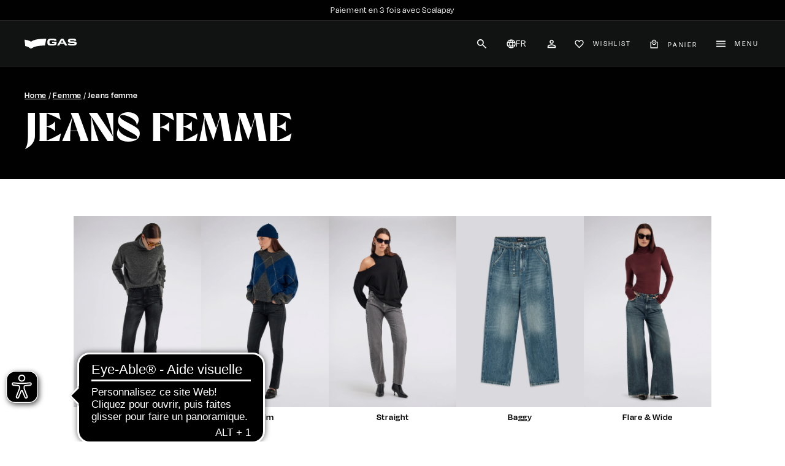

--- FILE ---
content_type: text/html; charset=utf-8
request_url: https://www.gasjeans.com/fr-fr/collections/femme-jeans
body_size: 92295
content:
<!doctype html>
<html class="no-js" lang="fr" dir="ltr">
  <head>
    <!-- Google Tag Manager -->
    <script type="text/plain" class="_iub_cs_activate" data-iub-purposes="5">
      (function (w, d, s, l, i) {
        w[l] = w[l] || [];
        w[l].push({ 'gtm.start': new Date().getTime(), event: 'gtm.js' });
        var f = d.getElementsByTagName(s)[0],
          j = d.createElement(s),
          dl = l != 'dataLayer' ? '&l=' + l : '';
        j.async = true;
        j.src = 'https://www.googletagmanager.com/gtm.js?id=' + i + dl;
        f.parentNode.insertBefore(j, f);
      })(window, document, 'script', 'dataLayer', 'GTM-MZTNJ7F');
    </script>
    <!-- End Google Tag Manager -->
    <!-- Google AdWords Dynamic Remarketing -->
    


 

<!-- Global site tag (gtag.js) - Google Ads: 000000 -->
<script async src="https://www.googletagmanager.com/gtag/js?id=AW-774004846"></script>
<script>
  window.dataLayer = window.dataLayer || [];
  function gtag(){dataLayer.push(arguments);}
  gtag('js', new Date());
<!-- Event snippet for dynamic remarketing -->
  gtag('config', 'AW-774004846');
</script>
 

<script>
  gtag('event', 'view_item_list', {
    'send_to': 'AW-774004846',
    'ecomm_pagetype': 'category'
  });
</script>


    <meta charset="utf-8">
    <meta http-equiv="X-UA-Compatible" content="IE=edge,chrome=1">
    <meta name="viewport" content="width=device-width,initial-scale=1">
    <meta name="theme-color" content="#000000">
    <meta name="google-site-verification" content="rWByl9ExaHkU7u3YB4XfmkIL0TolfToipTOUrzHbFeE">
    <link rel="canonical" href="https://www.gasjeans.com/fr-fr/collections/femme-jeans">
    <link rel="preload" as="script" href="//www.gasjeans.com/cdn/shop/t/3/assets/theme.js?v=166037377931549473341758621439">
    <link rel="preconnect" href="https://cdn.shopify.com" crossorigin>
    <link rel="preconnect" href="https://fonts.shopifycdn.com" crossorigin>
    <link rel="dns-prefetch" href="https://productreviews.shopifycdn.com">
    <link rel="dns-prefetch" href="https://ajax.googleapis.com">
    <link rel="dns-prefetch" href="https://maps.googleapis.com">
    <link rel="dns-prefetch" href="https://maps.gstatic.com">
    <link rel="dns-prefetch" href=" https://static.klaviyo.com"><link rel="shortcut icon" href="//www.gasjeans.com/cdn/shop/files/Gas_B_32x32.jpg?v=1701343265" type="image/png"><title>Vêtements en Jean pour Femme: Jeans, Vestes en jean - Gas Jeans
  
&ndash; GAS Jeans</title>


<meta name="description" content="Découvrez le denim Gas Jeans pour femmes. Laissez-vous inspirer par tous les modèles de la collection Gas Jeans. Paiement sécurisé.">

    
      <style data-shopify>
        :root{--typeHeaderPrimary:"Harmonia Sans";--typeHeaderFallback:sans-serif;--typeHeaderSize:32px;--typeHeaderWeight:600;--typeHeaderLineHeight:1.1;--typeHeaderSpacing:0.05em;--typeBasePrimary:"Century Gothic";--typeBaseFallback:sans-serif;--typeBaseSize:15px;--typeBaseWeight:400;--typeBaseSpacing:0.05em;--typeBaseLineHeight:1.6;--colorSmallImageBg:#ffffff;--colorSmallImageBgDark:#f7f7f7;--colorLargeImageBg:#0f0f0f;--colorLargeImageBgLight:#303030;--iconWeight:3px;--iconLinecaps:miter;--buttonRadius:0;--btnPadding:11px 20px;--roundness:0;--gridThickness:0;--productTileMargin:0%;--collectionTileMargin:0%;--swatchSize:40px}@media screen and (max-width:768px){:root{--typeBaseSize:13px;--roundness:0;--btnPadding:9px 17px}}[data-transitions=true] .transition-body{opacity:0}.no-js [data-transitions=true] .transition-body{opacity:1}.visually-hidden{clip:rect(0 0 0 0);border:0;height:1px;margin:-1px;overflow:hidden;padding:0;position:absolute;width:1px}.site-nav__link{font-size:14px}.site-nav__link{text-transform:uppercase;letter-spacing:.2em}.site-nav__link{padding-left:15px!important;padding-right:15px!important;font-size:12px!important}.header-item--logo{flex:0 1 70px}.site-header__logo a{width:70px}.cls-1{fill:none;stroke:#000;stroke-miterlimit:10;stroke-width:2px}@media screen and (min-width:769px){.collection-filter__item--drawer{display:none}}.text-left{text-align:left!important}.text-center{text-align:center!important}@media only screen and (max-width:768px){.small--hide{display:none!important}}@media only screen and (max-width:1400px){.tablet-down--hide{display:none!important}}@media only screen and (min-width:769px){.header-item--logo{flex:0 0 85px}.site-header__logo a{width:85px}.medium-up--hide{display:none!important}.collapsible-content__inner{padding:0 0 35px}}.slideshow-wrapper{position:relative}.slideshow__pause-stop{display:block}.slideshow__pause-play{display:none}.slideshow__slide{display:none;height:100%;overflow:hidden;position:relative;width:100%}.slideshow__slide:first-child{display:block}.collapsible-trigger{color:inherit;position:relative}.collapsible-trigger__layout{align-items:center;display:flex;justify-content:space-between}.collapsible-trigger__layout>span{display:block;padding-right:10px}.collapsible-trigger__layout--inline{justify-content:flex-start;position:relative}.collapsible-trigger__layout--inline>span{padding-right:15px}.collapsible-trigger__layout--inline .collapsible-trigger__icon{position:static;transform:none}.collapsible-trigger__icon{display:block;height:var(--collapsibleIconWidth);position:absolute;right:0;top:50%;transform:translateY(-50%);width:var(--collapsibleIconWidth)}.collapsible-trigger__icon .icon{display:block;height:var(--collapsibleIconWidth);width:var(--collapsibleIconWidth)}.collapsible-content{transform:translateY(-10px)}.collapsible-content--all{backface-visibility:hidden;height:0;opacity:0;overflow:hidden;visibility:hidden}body{font-family:Degular Display,sans-serif!important;font-weight:400!important}a,button,label,p,span{font-family:Degular Display,sans-serif;font-weight:400}.body-1-regular{font-size:16px!important;font-weight:400!important;line-height:20px;letter-spacing:4%}.body-1-all-caps{font-size:16px!important;font-weight:600!important;line-height:21.23px;letter-spacing:4%;text-transform:uppercase}.body-1-medium{font-size:16px!important;font-weight:500!important;line-height:20px;letter-spacing:4%}.degular-font{font-family:Degular Display,sans-serif!important}.page-width{max-width:1440px}.accordion-icon{display:none}@media (min-width:768px){.only-mobile{display:none!important}}@media (max-width:490px){.sm-hide{display:none}.compact-language-selector button svg{margin-right:0}}.custom-disclousure-dark{background:#2d2d2d;color:#fff;min-width:100%;min-height:0}.btn:not(.modal__close){padding:16px 28px}.color-white{color:#fff}.image-element{opacity:1}.header-section div[data-section-type=header] #HeaderWrapper header#SiteHeader .site-header__element .page-width .header-layout .header-item--navigation{z-index:2}.header-section div[data-section-type=header] #HeaderWrapper header#SiteHeader .site-header__element .page-width .header-layout .header-item--navigation .site-navigation .site-nav__item .site-nav__dropdown.megamenu .megamenu__cols{display:grid}.header-section div[data-section-type=header] #HeaderWrapper header#SiteHeader .site-header__element .page-width .header-layout .header-item--navigation .site-navigation .site-nav__item .site-nav__dropdown.megamenu .megamenu__cols .megamenu__col .megamenu__col-title{margin-bottom:26px}.header-section div[data-section-type=header] #HeaderWrapper header#SiteHeader .site-header__element .page-width .header-layout .header-item--navigation .site-navigation .site-nav__item .site-nav__dropdown.megamenu .megamenu__cols .megamenu__col>.site-nav__dropdown-link{margin-bottom:18px}@media (max-width:990px){.header-section div[data-section-type=header] #HeaderWrapper header#SiteHeader .site-header__element .page-width .header-layout .header-item--navigation .site-navigation .site-nav__item .site-nav__details summary{padding-left:10px;padding-right:10px}.header-section div[data-section-type=header] #HeaderWrapper header#SiteHeader .site-header__element .page-width .header-layout .header-item--navigation .site-navigation .site-nav__item .site-nav__details summary:after{left:-10px}.header-section div[data-section-type=header] #HeaderWrapper header#SiteHeader .site-header__element .page-width .header-layout .header-item--navigation .site-navigation .site-nav__item .site-nav__dropdown.megamenu .megamenu__cols .megamenu__col{padding-right:18px}}.header-section div[data-section-type=header] #HeaderWrapper header#SiteHeader .site-header__element .page-width .header-layout .header-item--icons{z-index:2}.header-section div[data-section-type=header] #HeaderWrapper header#SiteHeader .site-header__element .page-width .header-layout .header-item--icons .site-nav__icons svg{width:15px;height:15px}.header-section div[data-section-type=header] #HeaderWrapper header#SiteHeader .site-header__element .page-width .header-layout .header-item--icons .site-nav__icons .site-nav__link--icon{padding:0 18px}.header-section div[data-section-type=header] #HeaderWrapper header#SiteHeader .site-header__element .page-width .header-layout .header-item--icons .site-nav__icons .swym-wishlist{height:15px}.header-section div[data-section-type=header] #HeaderWrapper header#SiteHeader .site-header__element .page-width .header-layout .header-item--icons .site-nav__icons .swym-wishlist>span{display:flex;align-items:center;height:15px;position:relative}.header-section div[data-section-type=header] #HeaderWrapper header#SiteHeader .site-header__element .page-width .header-layout .header-item--icons .site-nav__icons .swym-wishlist>span .wishlist__bubble{display:none;font-size:12px;font-weight:700;letter-spacing:0;line-height:1;position:absolute;right:-4px;text-align:center;top:50%}.header-section div[data-section-type=header] #HeaderWrapper header#SiteHeader .site-header__element .page-width .header-layout .header-item--icons .site-nav__icons .swym-wishlist>span .wishlist__bubble:before{background-color:var(--colorCartDot);border-radius:50px;content:"";display:block;height:0;left:50%;padding:10px;position:absolute;top:50%;transform:translate(-50%,-50%);width:150%}.header-section div[data-section-type=header] #HeaderWrapper header#SiteHeader .site-header__element .page-width .header-layout .header-item--icons .site-nav__icons .swym-wishlist>span .wishlist__bubble .wishlist__bubble-num{position:relative;color:#fff}.header-section div[data-section-type=header] #HeaderWrapper header#SiteHeader .site-header__element .page-width .header-layout .header-item--icons .site-nav__icons #HeaderCartTrigger{height:15px}.header-section div[data-section-type=header] #HeaderWrapper header#SiteHeader .site-header__element .page-width .header-layout .header-item--icons .site-nav__icons #HeaderCartTrigger .cart-link{display:flex;align-items:center}.header-section div[data-section-type=header] #HeaderWrapper header#SiteHeader .site-header__element .page-width .header-layout .header-item--icons .site-nav__icons #HeaderCartTrigger .site-nav__icon-label{line-height:15px;height:15px;margin-top:3px}.header-section div[data-section-type=header] #HeaderWrapper header#SiteHeader .site-header__element .page-width .header-layout .header-item--icons .site-nav__icons button[aria-controls=MobileNav] .icon-open-hamburger{width:15px;height:15px}.header-section div[data-section-type=header] #HeaderWrapper header#SiteHeader .site-header__element .page-width .header-layout .header-item--icons .site-nav__icons button[aria-controls=MobileNav] .icon-close-hamburger{display:none}.header-section div[data-section-type=header] #HeaderWrapper header#SiteHeader .site-header__element .page-width .header-layout .header-item.header-item--logo{z-index:1;height:100%}@media (max-width:768px){.js_accordion-trigger .accordion-icon{display:block}.js_accordion-trigger .accordion-icon svg{width:8px;height:8px}.header-section div[data-section-type=header] #HeaderWrapper header#SiteHeader .site-header__element .page-width .header-layout{height:65px}.header-section div[data-section-type=header] #HeaderWrapper header#SiteHeader .site-header__element .page-width .header-layout .header-item.header-item--logo image-element{height:100%;display:flex;align-items:center}.header-section div[data-section-type=header] #HeaderWrapper header#SiteHeader .site-header__drawers #MobileNav{height:var(--maxDrawerHeight);padding:0}.header-section div[data-section-type=header] #HeaderWrapper header#SiteHeader .site-header__drawers #MobileNav .site-header__drawer-animate,.header-section div[data-section-type=header] #HeaderWrapper header#SiteHeader .site-header__drawers #MobileNav .site-header__drawer-animate .slide-nav__wrapper{height:100%}.header-section div[data-section-type=header] #HeaderWrapper header#SiteHeader .site-header__drawers #MobileNav .site-header__drawer-animate .slide-nav__wrapper>ul.slide-nav{padding:20px}}@media (min-width:768px){.header-section div[data-section-type=header] #HeaderWrapper header#SiteHeader .site-header__element .page-width .header-layout .header-item.header-item--logo .site-header__logo{margin:auto}.header-section div[data-section-type=header] #HeaderWrapper header#SiteHeader .site-header__element .page-width .header-layout .header-item.header-item--logo .site-header__logo .site-header__logo-link image-element{width:100%;height:100%;display:flex;align-items:center}}@media (min-width:768px) and (max-width:990px){.header-section div[data-section-type=header] #HeaderWrapper header#SiteHeader .site-header__element .page-width .header-layout .header-item.header-item--logo{flex:0 1 120px}.header-section div[data-section-type=header] #HeaderWrapper header#SiteHeader .site-header__element .page-width .header-layout .header-item.header-item--logo .site-header__logo-link{width:120px}.header-section div[data-section-type=header] #HeaderWrapper header#SiteHeader .site-header__element .page-width .header-layout .header-item.header-item--logo .site-header__logo-link img{width:120px;-o-object-fit:contain;object-fit:contain}}.compact-language-selector{display:flex;position:relative}.compact-language-selector button{padding-left:18px;padding-right:18px;gap:10px;display:flex}.compact-language-selector button span{height:15px;display:inline-block;line-height:1}.compact-language-selector .compact-lang-switcher{position:absolute;max-height:0;overflow:hidden;left:0}.compact-language-selector .compact-lang-switcher.dropdown{top:100%}.template-collection .collection-content .page-width #CollectionSidebar .collection-sidebar .filter-wrapper form.filter-form>div{width:100%}.template-collection .collection-content .page-width #CollectionSidebar .collection-sidebar .filter-wrapper form.filter-form>div .collection-sidebar__group{position:relative}.template-collection .collection-content .page-width #CollectionSidebar .collection-sidebar .filter-wrapper form.filter-form>div .collection-sidebar__group .collapsible-trigger .collapsible-trigger__layout{justify-content:space-between;align-items:baseline;border-bottom:1px solid #000;padding-bottom:14px}.template-collection .collection-content .page-width #CollectionSidebar .collection-sidebar .filter-wrapper form.filter-form>div .collection-sidebar__group>div{position:absolute;z-index:3;left:0;right:0;width:-moz-max-content;width:max-content;max-width:500px}.template-collection .collection-content .page-width #CollectionSidebar .collection-sidebar .filter-wrapper form.filter-form>div .collection-sidebar__group>div .collapsible-content__inner{background:#fff;padding:0 15px 15px;max-height:400px;min-width:200px;overflow-y:auto}@media (max-width:990px){.header-section div[data-section-type=header] #HeaderWrapper header#SiteHeader .site-header__element .page-width .header-layout .header-item--icons .site-nav__icons .site-nav__link--icon{padding:0 12px}.compact-language-selector button{padding-left:12px;padding-right:12px}}.filter-form li.tag .tag__checkbox-wrapper .tag__text{display:flex;gap:3px}.megamenu__col-title div{color:var(--colorTextBody)}@media only screen and (min-width:1090px){#predictive-search{left:-80px;right:-80px;width:initial}}@media only screen and (max-width:768px){.search__results{margin-left:calc(var(--pageWidthPadding,17px) * -1);margin-right:calc(var(--pageWidthPadding,17px) * -1);width:calc(100% + var(--pageWidthPadding,17px) * 2);max-height:calc(100dvh - 101px)}}:root{--swym-storefront-layout-ui-bg-color:#fff;--swym-storefront-layout-ui-text-color:#000;--swym-storefront-layout-color-text-default:#1C1C1C;--swym-storefront-layout-color-text-sub2:#999EA8;--swym-storefront-layout-color-text-sub:#B1B7C3;--swym-storefront-layout-color-text-remove:#ea0202;--swym-storefront-layout-color-text-error:#ea0202;--swym-storefront-layout-button-color-bg-primary:#000;--swym-storefront-layout-button-color-text-primary:#fff;--swym-storefront-layout-button-color-bg-secondary:#e6f7f4;--swym-storefront-layout-button-color-text-secondary:#121F36;--swym-storefront-layout-button-border-radius:19px;--swym-storefront-layout-input-color-bg:#fff;--swym-storefront-layout-input-color-text:#171722;--swym-storefront-layout-border-color:#B1B7C3;--swym-storefront-layout-carousel-button-bg-color:#ffffff;--swym-storefront-layout-carousel-button-icon-color:#171722;--swym-storefront-layout-carousel-image-bg-color:#0000000d;--swym-storefront-layout-carousel-item-border-color:#B1B7C3;--swym-storefront-layout-carousel-image-border-color:#17172205;--swym-storefront-layout-close-button-bg-color:#fff;--swym-storefront-layout-close-button-icon-color:#333333;--swym-storefront-layout-font-size-header:20px;--swym-storefront-layout-font-size-login-heading:16px;--swym-storefront-layout-font-size-heading:14px;--swym-storefront-layout-font-size-text:13px;--swym-storefront-layout-font-size-sub-text:12px;--swym-storefront-layout-ui-border-radius:10px;--swym-storefront-layout-side-drawer-width:300px;--swym-storefront-layout-notification-success-bg-color:#d4edda;--swym-storefront-layout-notification-success-text-color:#155724;--swym-storefront-layout-notification-success-border-color:#c3e6cb;--swym-storefront-layout-notification-error-bg-color:#f8d7da;--swym-storefront-layout-notification-error-text-color:#721c24;--swym-storefront-layout-notification-error-border-color:#f5c6cb;--swym-storefront-layout-notification-warning-bg-color:#fff3cd;--swym-storefront-layout-notification-warning-text-color:#856404;--swym-storefront-layout-notification-warning-border-color:#ffeeba;--swym-storefront-layout-notification-info-bg-color:#121F36;--swym-storefront-layout-notification-info-text-color:#ffffff;--swym-storefront-layout-notification-info-border-color:#bee5eb;--swym-storefront-layout-notification-neutral-bg-color:#FFFFFF;--swym-storefront-layout-notification-neutral-text-color:#383d41;--swym-storefront-layout-notification-neutral-border-color:#d6d8db;--swym-storefront-layout-notification-toast-bg-color:#333333;--swym-storefront-layout-notification-toast-text-color:#ffffff;--swym-storefront-layout-notification-toast-border-color:#434343;--swym-p-space-100:4px;--swym-p-space-150:6px;--swym-p-space-200:8px;--swym-p-space-300:12px;--swym-p-space-400:16px;--swym-p-space-500:20px;--swym-p-space-600:24px;--swym-p-space-800:32px;--swym-p-border-radius-050:2px;--swym-p-border-radius-100:4px}
      </style>
    
<meta property="og:site_name" content="GAS Jeans">
  <meta property="og:url" content="https://www.gasjeans.com/fr-fr/collections/femme-jeans">
  <meta property="og:title" content="Vêtements en Jean pour Femme: Jeans, Vestes en jean - Gas Jeans">
  <meta property="og:type" content="website">
  <meta property="og:description" content="Découvrez le denim Gas Jeans pour femmes. Laissez-vous inspirer par tous les modèles de la collection Gas Jeans. Paiement sécurisé."><meta name="twitter:site" content="@">
  <meta name="twitter:card" content="summary_large_image">
  <meta name="twitter:title" content="Vêtements en Jean pour Femme: Jeans, Vestes en jean - Gas Jeans">
  <meta name="twitter:description" content="Découvrez le denim Gas Jeans pour femmes. Laissez-vous inspirer par tous les modèles de la collection Gas Jeans. Paiement sécurisé.">
<link rel="stylesheet" href="//www.gasjeans.com/cdn/shop/t/3/assets/country-flags.css">

    
<style data-shopify>@font-face {
  font-family: Poppins;
  font-weight: 500;
  font-style: normal;
  font-display: swap;
  src: url("//www.gasjeans.com/cdn/fonts/poppins/poppins_n5.ad5b4b72b59a00358afc706450c864c3c8323842.woff2") format("woff2"),
       url("//www.gasjeans.com/cdn/fonts/poppins/poppins_n5.33757fdf985af2d24b32fcd84c9a09224d4b2c39.woff") format("woff");
}

  @font-face {
  font-family: Poppins;
  font-weight: 300;
  font-style: normal;
  font-display: swap;
  src: url("//www.gasjeans.com/cdn/fonts/poppins/poppins_n3.05f58335c3209cce17da4f1f1ab324ebe2982441.woff2") format("woff2"),
       url("//www.gasjeans.com/cdn/fonts/poppins/poppins_n3.6971368e1f131d2c8ff8e3a44a36b577fdda3ff5.woff") format("woff");
}


  @font-face {
  font-family: Poppins;
  font-weight: 600;
  font-style: normal;
  font-display: swap;
  src: url("//www.gasjeans.com/cdn/fonts/poppins/poppins_n6.aa29d4918bc243723d56b59572e18228ed0786f6.woff2") format("woff2"),
       url("//www.gasjeans.com/cdn/fonts/poppins/poppins_n6.5f815d845fe073750885d5b7e619ee00e8111208.woff") format("woff");
}

  @font-face {
  font-family: Poppins;
  font-weight: 300;
  font-style: italic;
  font-display: swap;
  src: url("//www.gasjeans.com/cdn/fonts/poppins/poppins_i3.8536b4423050219f608e17f134fe9ea3b01ed890.woff2") format("woff2"),
       url("//www.gasjeans.com/cdn/fonts/poppins/poppins_i3.0f4433ada196bcabf726ed78f8e37e0995762f7f.woff") format("woff");
}

  @font-face {
  font-family: Poppins;
  font-weight: 600;
  font-style: italic;
  font-display: swap;
  src: url("//www.gasjeans.com/cdn/fonts/poppins/poppins_i6.bb8044d6203f492888d626dafda3c2999253e8e9.woff2") format("woff2"),
       url("//www.gasjeans.com/cdn/fonts/poppins/poppins_i6.e233dec1a61b1e7dead9f920159eda42280a02c3.woff") format("woff");
}

</style><style data-shopify>:root {
    --typeHeaderPrimary: Poppins;
    --typeHeaderFallback: sans-serif;
    --typeHeaderSize: 32px;
    --typeHeaderWeight: 500;
    --typeHeaderLineHeight: 1.1;
    --typeHeaderSpacing: 0.05em;

    --typeBasePrimary:Poppins;
    --typeBaseFallback:sans-serif;
    --typeBaseSize: 15px;
    --typeBaseWeight: 300;
    --typeBaseSpacing: 0.05em;
    --typeBaseLineHeight: 1.6;

    --colorSmallImageBg: #ffffff;
    --colorSmallImageBgDark: #f7f7f7;
    --colorLargeImageBg: #0f0f0f;
    --colorLargeImageBgLight: #303030;

    --iconWeight: 3px;
    --iconLinecaps: miter;

    
      --buttonRadius: 0;
      --btnPadding: 11px 20px;
    

    
      --roundness: 0;
    

    
      --gridThickness: 0;
    

    --productTileMargin: 0%;
    --collectionTileMargin: 0%;

    --swatchSize: 40px;
  }

  @media screen and (max-width: 768px) {
    :root {
      --typeBaseSize: 13px;

      
        --roundness: 0;
        --btnPadding: 9px 17px;
      
    }
  }</style><!-- CUSTOM CSS --><script>
      // Theme Globals
      document.documentElement.className = document.documentElement.className.replace('no-js', 'js');

      window.theme = window.theme || {};
      theme.routes = {
        home: "/fr-fr",
        collections: "/fr-fr/collections",
        cart: "/fr-fr/cart.js",
        cartPage: "/fr-fr/cart",
        cartAdd: "/fr-fr/cart/add.js",
        cartChange: "/fr-fr/cart/change.js",
        search: "/fr-fr/search",
        predictiveSearch: "/fr-fr/search/suggest"
      };

      theme.strings = {
        soldOut: "Épuisé",
        unavailable: "Non disponible",
        inStockLabel: "En stock",
        oneStockLabel: "[count] en stock",
        otherStockLabel: "[count] en stock",
        willNotShipUntil: "Sera expédié après [date]",
        willBeInStockAfter: "Sera en stock à compter de [date]",
        waitingForStock: "Inventaire sur le chemin",
        savePrice: "Épargnez [saved_amount]",
        cartEmpty: "Votre panier est vide.",
        cartTermsConfirmation: "Vous devez accepter les termes et conditions de vente pour vérifier",
        searchCollections: "Collections",
        searchPages: "Pages",
        searchArticles: "Des articles",
        maxQuantity: "Vous ne pouvez avoir que [quantity] de [title] dans votre panier."
      };
      theme.settings = {
        cartType: "dropdown",
        isCustomerTemplate: false,
        moneyFormat: "€{{amount_with_comma_separator}}",
        saveType: "percent",
        productImageSize: "portrait",
        productImageCover: true,
        predictiveSearch: true,
        predictiveSearchType: null,
        superScriptSetting: false,
        superScriptPrice: false,
        quickView: true,
        quickAdd: true,
        themeName: 'Expanse',
        themeVersion: "4.3.4"
      };

      // Wishlist Globals
      const match = document.cookie.match(new RegExp('(^| )' + '_shopify_s' + '=([^;]+)'));
      var guest_id = null;
      if(match !== null) {
        guest_id = match[2];
      }

      window.customWishlistG = window.customWishlistG || {};
      customWishlistG.customer = {
        email: null,
        firstName: null,
        lastName: null,
        id:guest_id
      }
    </script>

    <script>window.performance && window.performance.mark && window.performance.mark('shopify.content_for_header.start');</script><meta name="facebook-domain-verification" content="z7drmricp7l5gzlwawlod71lxtmv9i">
<meta id="shopify-digital-wallet" name="shopify-digital-wallet" content="/56463982669/digital_wallets/dialog">
<meta name="shopify-checkout-api-token" content="a38c241ddc126f8ec8ca4daa6d74a7be">
<meta id="in-context-paypal-metadata" data-shop-id="56463982669" data-venmo-supported="false" data-environment="production" data-locale="fr_FR" data-paypal-v4="true" data-currency="EUR">
<link rel="alternate" type="application/atom+xml" title="Feed" href="/fr-fr/collections/femme-jeans.atom" />
<link rel="alternate" hreflang="x-default" href="https://www.gasjeans.com/collections/donna-jeans">
<link rel="alternate" hreflang="fr-FR" href="https://www.gasjeans.com/fr-fr/collections/femme-jeans">
<link rel="alternate" hreflang="en-FR" href="https://www.gasjeans.com/en-fr/collections/woman-jeans">
<link rel="alternate" hreflang="fr-MC" href="https://www.gasjeans.com/fr-fr/collections/femme-jeans">
<link rel="alternate" hreflang="en-MC" href="https://www.gasjeans.com/en-fr/collections/woman-jeans">
<link rel="alternate" hreflang="de-DE" href="https://www.gasjeans.com/de-de/collections/damen-jeans">
<link rel="alternate" hreflang="en-DE" href="https://www.gasjeans.com/en-de/collections/woman-jeans">
<link rel="alternate" hreflang="en-AT" href="https://www.gasjeans.com/en-eu/collections/woman-jeans">
<link rel="alternate" hreflang="en-BE" href="https://www.gasjeans.com/en-eu/collections/woman-jeans">
<link rel="alternate" hreflang="en-BG" href="https://www.gasjeans.com/en-eu/collections/woman-jeans">
<link rel="alternate" hreflang="en-HR" href="https://www.gasjeans.com/en-eu/collections/woman-jeans">
<link rel="alternate" hreflang="en-CY" href="https://www.gasjeans.com/en-eu/collections/woman-jeans">
<link rel="alternate" hreflang="en-CZ" href="https://www.gasjeans.com/en-eu/collections/woman-jeans">
<link rel="alternate" hreflang="en-DK" href="https://www.gasjeans.com/en-eu/collections/woman-jeans">
<link rel="alternate" hreflang="en-EE" href="https://www.gasjeans.com/en-eu/collections/woman-jeans">
<link rel="alternate" hreflang="en-FI" href="https://www.gasjeans.com/en-eu/collections/woman-jeans">
<link rel="alternate" hreflang="en-GR" href="https://www.gasjeans.com/en-eu/collections/woman-jeans">
<link rel="alternate" hreflang="en-IE" href="https://www.gasjeans.com/en-eu/collections/woman-jeans">
<link rel="alternate" hreflang="en-LV" href="https://www.gasjeans.com/en-eu/collections/woman-jeans">
<link rel="alternate" hreflang="en-LT" href="https://www.gasjeans.com/en-eu/collections/woman-jeans">
<link rel="alternate" hreflang="en-LU" href="https://www.gasjeans.com/en-eu/collections/woman-jeans">
<link rel="alternate" hreflang="en-MT" href="https://www.gasjeans.com/en-eu/collections/woman-jeans">
<link rel="alternate" hreflang="en-NL" href="https://www.gasjeans.com/en-eu/collections/woman-jeans">
<link rel="alternate" hreflang="en-PL" href="https://www.gasjeans.com/en-eu/collections/woman-jeans">
<link rel="alternate" hreflang="en-PT" href="https://www.gasjeans.com/en-eu/collections/woman-jeans">
<link rel="alternate" hreflang="en-RO" href="https://www.gasjeans.com/en-eu/collections/woman-jeans">
<link rel="alternate" hreflang="en-SK" href="https://www.gasjeans.com/en-eu/collections/woman-jeans">
<link rel="alternate" hreflang="en-SI" href="https://www.gasjeans.com/en-eu/collections/woman-jeans">
<link rel="alternate" hreflang="en-SE" href="https://www.gasjeans.com/en-eu/collections/woman-jeans">
<link rel="alternate" hreflang="en-AL" href="https://www.gasjeans.com/en-eu/collections/woman-jeans">
<link rel="alternate" hreflang="en-BA" href="https://www.gasjeans.com/en-eu/collections/woman-jeans">
<link rel="alternate" hreflang="en-BY" href="https://www.gasjeans.com/en-eu/collections/woman-jeans">
<link rel="alternate" hreflang="en-GI" href="https://www.gasjeans.com/en-eu/collections/woman-jeans">
<link rel="alternate" hreflang="en-IS" href="https://www.gasjeans.com/en-eu/collections/woman-jeans">
<link rel="alternate" hreflang="en-LI" href="https://www.gasjeans.com/en-eu/collections/woman-jeans">
<link rel="alternate" hreflang="en-MK" href="https://www.gasjeans.com/en-eu/collections/woman-jeans">
<link rel="alternate" hreflang="en-MD" href="https://www.gasjeans.com/en-eu/collections/woman-jeans">
<link rel="alternate" hreflang="en-NO" href="https://www.gasjeans.com/en-eu/collections/woman-jeans">
<link rel="alternate" hreflang="en-CH" href="https://www.gasjeans.com/en-eu/collections/woman-jeans">
<link rel="alternate" hreflang="en-TR" href="https://www.gasjeans.com/en-eu/collections/woman-jeans">
<link rel="alternate" hreflang="en-SM" href="https://www.gasjeans.com/en-eu/collections/woman-jeans">
<link rel="alternate" hreflang="en-RS" href="https://www.gasjeans.com/en-eu/collections/woman-jeans">
<link rel="alternate" hreflang="en-VA" href="https://www.gasjeans.com/en-eu/collections/woman-jeans">
<link rel="alternate" hreflang="en-ME" href="https://www.gasjeans.com/en-eu/collections/woman-jeans">
<link rel="alternate" hreflang="en-GL" href="https://www.gasjeans.com/en-eu/collections/woman-jeans">
<link rel="alternate" hreflang="en-GG" href="https://www.gasjeans.com/en-eu/collections/woman-jeans">
<link rel="alternate" hreflang="en-IM" href="https://www.gasjeans.com/en-eu/collections/woman-jeans">
<link rel="alternate" hreflang="en-AX" href="https://www.gasjeans.com/en-eu/collections/woman-jeans">
<link rel="alternate" hreflang="en-FO" href="https://www.gasjeans.com/en-eu/collections/woman-jeans">
<link rel="alternate" hreflang="en-JE" href="https://www.gasjeans.com/en-eu/collections/woman-jeans">
<link rel="alternate" hreflang="en-XK" href="https://www.gasjeans.com/en-eu/collections/woman-jeans">
<link rel="alternate" hreflang="en-SJ" href="https://www.gasjeans.com/en-eu/collections/woman-jeans">
<link rel="alternate" hreflang="en-UA" href="https://www.gasjeans.com/en-eu/collections/woman-jeans">
<link rel="alternate" hreflang="ja-JP" href="https://www.gasjeans.com/ja-jp/collections/woman-jeans">
<link rel="alternate" hreflang="en-JP" href="https://www.gasjeans.com/en-jp/collections/woman-jeans">
<link rel="alternate" hreflang="es-ES" href="https://www.gasjeans.com/es-es/collections/mujer-jeans">
<link rel="alternate" hreflang="en-ES" href="https://www.gasjeans.com/en-es/collections/woman-jeans">
<link rel="alternate" hreflang="en-AE" href="https://www.gasjeans.com/en-ww/collections/woman-jeans">
<link rel="alternate" hreflang="en-AU" href="https://www.gasjeans.com/en-ww/collections/woman-jeans">
<link rel="alternate" hreflang="en-CA" href="https://www.gasjeans.com/en-ww/collections/woman-jeans">
<link rel="alternate" hreflang="en-HK" href="https://www.gasjeans.com/en-ww/collections/woman-jeans">
<link rel="alternate" hreflang="en-IL" href="https://www.gasjeans.com/en-ww/collections/woman-jeans">
<link rel="alternate" hreflang="en-KR" href="https://www.gasjeans.com/en-ww/collections/woman-jeans">
<link rel="alternate" hreflang="en-MY" href="https://www.gasjeans.com/en-ww/collections/woman-jeans">
<link rel="alternate" hreflang="en-NZ" href="https://www.gasjeans.com/en-ww/collections/woman-jeans">
<link rel="alternate" hreflang="en-SG" href="https://www.gasjeans.com/en-ww/collections/woman-jeans">
<link rel="alternate" hreflang="en-DZ" href="https://www.gasjeans.com/en-ww/collections/woman-jeans">
<link rel="alternate" hreflang="en-SA" href="https://www.gasjeans.com/en-ww/collections/woman-jeans">
<link rel="alternate" hreflang="en-AM" href="https://www.gasjeans.com/en-ww/collections/woman-jeans">
<link rel="alternate" hreflang="en-AZ" href="https://www.gasjeans.com/en-ww/collections/woman-jeans">
<link rel="alternate" hreflang="en-BH" href="https://www.gasjeans.com/en-ww/collections/woman-jeans">
<link rel="alternate" hreflang="en-BD" href="https://www.gasjeans.com/en-ww/collections/woman-jeans">
<link rel="alternate" hreflang="en-BT" href="https://www.gasjeans.com/en-ww/collections/woman-jeans">
<link rel="alternate" hreflang="en-BN" href="https://www.gasjeans.com/en-ww/collections/woman-jeans">
<link rel="alternate" hreflang="en-EG" href="https://www.gasjeans.com/en-ww/collections/woman-jeans">
<link rel="alternate" hreflang="en-JO" href="https://www.gasjeans.com/en-ww/collections/woman-jeans">
<link rel="alternate" hreflang="en-KW" href="https://www.gasjeans.com/en-ww/collections/woman-jeans">
<link rel="alternate" hreflang="en-LB" href="https://www.gasjeans.com/en-ww/collections/woman-jeans">
<link rel="alternate" hreflang="en-LY" href="https://www.gasjeans.com/en-ww/collections/woman-jeans">
<link rel="alternate" hreflang="en-MA" href="https://www.gasjeans.com/en-ww/collections/woman-jeans">
<link rel="alternate" hreflang="en-NP" href="https://www.gasjeans.com/en-ww/collections/woman-jeans">
<link rel="alternate" hreflang="en-OM" href="https://www.gasjeans.com/en-ww/collections/woman-jeans">
<link rel="alternate" hreflang="en-PK" href="https://www.gasjeans.com/en-ww/collections/woman-jeans">
<link rel="alternate" hreflang="en-PS" href="https://www.gasjeans.com/en-ww/collections/woman-jeans">
<link rel="alternate" hreflang="en-QA" href="https://www.gasjeans.com/en-ww/collections/woman-jeans">
<link rel="alternate" hreflang="en-LK" href="https://www.gasjeans.com/en-ww/collections/woman-jeans">
<link rel="alternate" hreflang="en-TN" href="https://www.gasjeans.com/en-ww/collections/woman-jeans">
<link rel="alternate" hreflang="en-CN" href="https://www.gasjeans.com/en-ww/collections/woman-jeans">
<link rel="alternate" hreflang="en-KH" href="https://www.gasjeans.com/en-ww/collections/woman-jeans">
<link rel="alternate" hreflang="en-PH" href="https://www.gasjeans.com/en-ww/collections/woman-jeans">
<link rel="alternate" hreflang="en-ID" href="https://www.gasjeans.com/en-ww/collections/woman-jeans">
<link rel="alternate" hreflang="en-LA" href="https://www.gasjeans.com/en-ww/collections/woman-jeans">
<link rel="alternate" hreflang="en-MO" href="https://www.gasjeans.com/en-ww/collections/woman-jeans">
<link rel="alternate" hreflang="en-TH" href="https://www.gasjeans.com/en-ww/collections/woman-jeans">
<link rel="alternate" hreflang="en-TW" href="https://www.gasjeans.com/en-ww/collections/woman-jeans">
<link rel="alternate" hreflang="en-TL" href="https://www.gasjeans.com/en-ww/collections/woman-jeans">
<link rel="alternate" hreflang="en-AI" href="https://www.gasjeans.com/en-ww/collections/woman-jeans">
<link rel="alternate" hreflang="en-AG" href="https://www.gasjeans.com/en-ww/collections/woman-jeans">
<link rel="alternate" hreflang="en-AR" href="https://www.gasjeans.com/en-ww/collections/woman-jeans">
<link rel="alternate" hreflang="en-AW" href="https://www.gasjeans.com/en-ww/collections/woman-jeans">
<link rel="alternate" hreflang="en-IQ" href="https://www.gasjeans.com/en-ww/collections/woman-jeans">
<link rel="alternate" hreflang="en-CX" href="https://www.gasjeans.com/en-ww/collections/woman-jeans">
<link rel="alternate" hreflang="en-CC" href="https://www.gasjeans.com/en-ww/collections/woman-jeans">
<link rel="alternate" hreflang="en-KZ" href="https://www.gasjeans.com/en-ww/collections/woman-jeans">
<link rel="alternate" hreflang="en-KG" href="https://www.gasjeans.com/en-ww/collections/woman-jeans">
<link rel="alternate" hreflang="en-MV" href="https://www.gasjeans.com/en-ww/collections/woman-jeans">
<link rel="alternate" hreflang="en-MN" href="https://www.gasjeans.com/en-ww/collections/woman-jeans">
<link rel="alternate" hreflang="en-MM" href="https://www.gasjeans.com/en-ww/collections/woman-jeans">
<link rel="alternate" hreflang="en-RU" href="https://www.gasjeans.com/en-ww/collections/woman-jeans">
<link rel="alternate" hreflang="en-TJ" href="https://www.gasjeans.com/en-ww/collections/woman-jeans">
<link rel="alternate" hreflang="en-IO" href="https://www.gasjeans.com/en-ww/collections/woman-jeans">
<link rel="alternate" hreflang="en-TM" href="https://www.gasjeans.com/en-ww/collections/woman-jeans">
<link rel="alternate" hreflang="en-UZ" href="https://www.gasjeans.com/en-ww/collections/woman-jeans">
<link rel="alternate" hreflang="en-YE" href="https://www.gasjeans.com/en-ww/collections/woman-jeans">
<link rel="alternate" hreflang="en-MX" href="https://www.gasjeans.com/en-ww/collections/woman-jeans">
<link rel="alternate" hreflang="en-FJ" href="https://www.gasjeans.com/en-ww/collections/woman-jeans">
<link rel="alternate" hreflang="en-NF" href="https://www.gasjeans.com/en-ww/collections/woman-jeans">
<link rel="alternate" hreflang="en-CK" href="https://www.gasjeans.com/en-ww/collections/woman-jeans">
<link rel="alternate" hreflang="en-PN" href="https://www.gasjeans.com/en-ww/collections/woman-jeans">
<link rel="alternate" hreflang="en-SB" href="https://www.gasjeans.com/en-ww/collections/woman-jeans">
<link rel="alternate" hreflang="en-KI" href="https://www.gasjeans.com/en-ww/collections/woman-jeans">
<link rel="alternate" hreflang="en-NR" href="https://www.gasjeans.com/en-ww/collections/woman-jeans">
<link rel="alternate" hreflang="en-NU" href="https://www.gasjeans.com/en-ww/collections/woman-jeans">
<link rel="alternate" hreflang="en-NC" href="https://www.gasjeans.com/en-ww/collections/woman-jeans">
<link rel="alternate" hreflang="en-PG" href="https://www.gasjeans.com/en-ww/collections/woman-jeans">
<link rel="alternate" hreflang="en-PF" href="https://www.gasjeans.com/en-ww/collections/woman-jeans">
<link rel="alternate" hreflang="en-WS" href="https://www.gasjeans.com/en-ww/collections/woman-jeans">
<link rel="alternate" hreflang="en-TK" href="https://www.gasjeans.com/en-ww/collections/woman-jeans">
<link rel="alternate" hreflang="en-TO" href="https://www.gasjeans.com/en-ww/collections/woman-jeans">
<link rel="alternate" hreflang="en-TV" href="https://www.gasjeans.com/en-ww/collections/woman-jeans">
<link rel="alternate" hreflang="en-VU" href="https://www.gasjeans.com/en-ww/collections/woman-jeans">
<link rel="alternate" hreflang="en-WF" href="https://www.gasjeans.com/en-ww/collections/woman-jeans">
<link rel="alternate" hreflang="en-BO" href="https://www.gasjeans.com/en-ww/collections/woman-jeans">
<link rel="alternate" hreflang="en-BR" href="https://www.gasjeans.com/en-ww/collections/woman-jeans">
<link rel="alternate" hreflang="en-CL" href="https://www.gasjeans.com/en-ww/collections/woman-jeans">
<link rel="alternate" hreflang="en-CO" href="https://www.gasjeans.com/en-ww/collections/woman-jeans">
<link rel="alternate" hreflang="en-EC" href="https://www.gasjeans.com/en-ww/collections/woman-jeans">
<link rel="alternate" hreflang="en-GS" href="https://www.gasjeans.com/en-ww/collections/woman-jeans">
<link rel="alternate" hreflang="en-GF" href="https://www.gasjeans.com/en-ww/collections/woman-jeans">
<link rel="alternate" hreflang="en-GY" href="https://www.gasjeans.com/en-ww/collections/woman-jeans">
<link rel="alternate" hreflang="en-FK" href="https://www.gasjeans.com/en-ww/collections/woman-jeans">
<link rel="alternate" hreflang="en-BQ" href="https://www.gasjeans.com/en-ww/collections/woman-jeans">
<link rel="alternate" hreflang="en-PY" href="https://www.gasjeans.com/en-ww/collections/woman-jeans">
<link rel="alternate" hreflang="en-PE" href="https://www.gasjeans.com/en-ww/collections/woman-jeans">
<link rel="alternate" hreflang="en-SR" href="https://www.gasjeans.com/en-ww/collections/woman-jeans">
<link rel="alternate" hreflang="en-UY" href="https://www.gasjeans.com/en-ww/collections/woman-jeans">
<link rel="alternate" hreflang="en-VE" href="https://www.gasjeans.com/en-ww/collections/woman-jeans">
<link rel="alternate" hreflang="en-AF" href="https://www.gasjeans.com/en-ww/collections/woman-jeans">
<link rel="alternate" hreflang="en-GE" href="https://www.gasjeans.com/en-ww/collections/woman-jeans">
<link rel="alternate" hreflang="en-AO" href="https://www.gasjeans.com/en-ww/collections/woman-jeans">
<link rel="alternate" hreflang="en-BJ" href="https://www.gasjeans.com/en-ww/collections/woman-jeans">
<link rel="alternate" hreflang="en-BW" href="https://www.gasjeans.com/en-ww/collections/woman-jeans">
<link rel="alternate" hreflang="en-BF" href="https://www.gasjeans.com/en-ww/collections/woman-jeans">
<link rel="alternate" hreflang="en-BI" href="https://www.gasjeans.com/en-ww/collections/woman-jeans">
<link rel="alternate" hreflang="en-CM" href="https://www.gasjeans.com/en-ww/collections/woman-jeans">
<link rel="alternate" hreflang="en-CV" href="https://www.gasjeans.com/en-ww/collections/woman-jeans">
<link rel="alternate" hreflang="en-TD" href="https://www.gasjeans.com/en-ww/collections/woman-jeans">
<link rel="alternate" hreflang="en-KM" href="https://www.gasjeans.com/en-ww/collections/woman-jeans">
<link rel="alternate" hreflang="en-CG" href="https://www.gasjeans.com/en-ww/collections/woman-jeans">
<link rel="alternate" hreflang="en-CD" href="https://www.gasjeans.com/en-ww/collections/woman-jeans">
<link rel="alternate" hreflang="en-CI" href="https://www.gasjeans.com/en-ww/collections/woman-jeans">
<link rel="alternate" hreflang="en-ER" href="https://www.gasjeans.com/en-ww/collections/woman-jeans">
<link rel="alternate" hreflang="en-SZ" href="https://www.gasjeans.com/en-ww/collections/woman-jeans">
<link rel="alternate" hreflang="en-ET" href="https://www.gasjeans.com/en-ww/collections/woman-jeans">
<link rel="alternate" hreflang="en-GA" href="https://www.gasjeans.com/en-ww/collections/woman-jeans">
<link rel="alternate" hreflang="en-GM" href="https://www.gasjeans.com/en-ww/collections/woman-jeans">
<link rel="alternate" hreflang="en-GH" href="https://www.gasjeans.com/en-ww/collections/woman-jeans">
<link rel="alternate" hreflang="en-DJ" href="https://www.gasjeans.com/en-ww/collections/woman-jeans">
<link rel="alternate" hreflang="en-GN" href="https://www.gasjeans.com/en-ww/collections/woman-jeans">
<link rel="alternate" hreflang="en-GQ" href="https://www.gasjeans.com/en-ww/collections/woman-jeans">
<link rel="alternate" hreflang="en-GW" href="https://www.gasjeans.com/en-ww/collections/woman-jeans">
<link rel="alternate" hreflang="en-AC" href="https://www.gasjeans.com/en-ww/collections/woman-jeans">
<link rel="alternate" hreflang="en-KE" href="https://www.gasjeans.com/en-ww/collections/woman-jeans">
<link rel="alternate" hreflang="en-LS" href="https://www.gasjeans.com/en-ww/collections/woman-jeans">
<link rel="alternate" hreflang="en-LR" href="https://www.gasjeans.com/en-ww/collections/woman-jeans">
<link rel="alternate" hreflang="en-MG" href="https://www.gasjeans.com/en-ww/collections/woman-jeans">
<link rel="alternate" hreflang="en-MW" href="https://www.gasjeans.com/en-ww/collections/woman-jeans">
<link rel="alternate" hreflang="en-ML" href="https://www.gasjeans.com/en-ww/collections/woman-jeans">
<link rel="alternate" hreflang="en-MR" href="https://www.gasjeans.com/en-ww/collections/woman-jeans">
<link rel="alternate" hreflang="en-MU" href="https://www.gasjeans.com/en-ww/collections/woman-jeans">
<link rel="alternate" hreflang="en-MZ" href="https://www.gasjeans.com/en-ww/collections/woman-jeans">
<link rel="alternate" hreflang="en-NA" href="https://www.gasjeans.com/en-ww/collections/woman-jeans">
<link rel="alternate" hreflang="en-NE" href="https://www.gasjeans.com/en-ww/collections/woman-jeans">
<link rel="alternate" hreflang="en-NG" href="https://www.gasjeans.com/en-ww/collections/woman-jeans">
<link rel="alternate" hreflang="en-CF" href="https://www.gasjeans.com/en-ww/collections/woman-jeans">
<link rel="alternate" hreflang="en-RW" href="https://www.gasjeans.com/en-ww/collections/woman-jeans">
<link rel="alternate" hreflang="en-EH" href="https://www.gasjeans.com/en-ww/collections/woman-jeans">
<link rel="alternate" hreflang="en-SH" href="https://www.gasjeans.com/en-ww/collections/woman-jeans">
<link rel="alternate" hreflang="en-ST" href="https://www.gasjeans.com/en-ww/collections/woman-jeans">
<link rel="alternate" hreflang="en-SN" href="https://www.gasjeans.com/en-ww/collections/woman-jeans">
<link rel="alternate" hreflang="en-SC" href="https://www.gasjeans.com/en-ww/collections/woman-jeans">
<link rel="alternate" hreflang="en-SL" href="https://www.gasjeans.com/en-ww/collections/woman-jeans">
<link rel="alternate" hreflang="en-SO" href="https://www.gasjeans.com/en-ww/collections/woman-jeans">
<link rel="alternate" hreflang="en-ZA" href="https://www.gasjeans.com/en-ww/collections/woman-jeans">
<link rel="alternate" hreflang="en-SD" href="https://www.gasjeans.com/en-ww/collections/woman-jeans">
<link rel="alternate" hreflang="en-SS" href="https://www.gasjeans.com/en-ww/collections/woman-jeans">
<link rel="alternate" hreflang="en-TZ" href="https://www.gasjeans.com/en-ww/collections/woman-jeans">
<link rel="alternate" hreflang="en-TF" href="https://www.gasjeans.com/en-ww/collections/woman-jeans">
<link rel="alternate" hreflang="en-TG" href="https://www.gasjeans.com/en-ww/collections/woman-jeans">
<link rel="alternate" hreflang="en-TA" href="https://www.gasjeans.com/en-ww/collections/woman-jeans">
<link rel="alternate" hreflang="en-UG" href="https://www.gasjeans.com/en-ww/collections/woman-jeans">
<link rel="alternate" hreflang="en-ZM" href="https://www.gasjeans.com/en-ww/collections/woman-jeans">
<link rel="alternate" hreflang="en-ZW" href="https://www.gasjeans.com/en-ww/collections/woman-jeans">
<link rel="alternate" hreflang="en-BS" href="https://www.gasjeans.com/en-ww/collections/woman-jeans">
<link rel="alternate" hreflang="en-BB" href="https://www.gasjeans.com/en-ww/collections/woman-jeans">
<link rel="alternate" hreflang="en-BZ" href="https://www.gasjeans.com/en-ww/collections/woman-jeans">
<link rel="alternate" hreflang="en-BM" href="https://www.gasjeans.com/en-ww/collections/woman-jeans">
<link rel="alternate" hreflang="en-CR" href="https://www.gasjeans.com/en-ww/collections/woman-jeans">
<link rel="alternate" hreflang="en-CW" href="https://www.gasjeans.com/en-ww/collections/woman-jeans">
<link rel="alternate" hreflang="en-DM" href="https://www.gasjeans.com/en-ww/collections/woman-jeans">
<link rel="alternate" hreflang="en-SV" href="https://www.gasjeans.com/en-ww/collections/woman-jeans">
<link rel="alternate" hreflang="en-JM" href="https://www.gasjeans.com/en-ww/collections/woman-jeans">
<link rel="alternate" hreflang="en-GD" href="https://www.gasjeans.com/en-ww/collections/woman-jeans">
<link rel="alternate" hreflang="en-GT" href="https://www.gasjeans.com/en-ww/collections/woman-jeans">
<link rel="alternate" hreflang="en-HT" href="https://www.gasjeans.com/en-ww/collections/woman-jeans">
<link rel="alternate" hreflang="en-HN" href="https://www.gasjeans.com/en-ww/collections/woman-jeans">
<link rel="alternate" hreflang="en-KY" href="https://www.gasjeans.com/en-ww/collections/woman-jeans">
<link rel="alternate" hreflang="en-UM" href="https://www.gasjeans.com/en-ww/collections/woman-jeans">
<link rel="alternate" hreflang="en-VG" href="https://www.gasjeans.com/en-ww/collections/woman-jeans">
<link rel="alternate" hreflang="en-MS" href="https://www.gasjeans.com/en-ww/collections/woman-jeans">
<link rel="alternate" hreflang="en-NI" href="https://www.gasjeans.com/en-ww/collections/woman-jeans">
<link rel="alternate" hreflang="en-PA" href="https://www.gasjeans.com/en-ww/collections/woman-jeans">
<link rel="alternate" hreflang="en-DO" href="https://www.gasjeans.com/en-ww/collections/woman-jeans">
<link rel="alternate" hreflang="en-KN" href="https://www.gasjeans.com/en-ww/collections/woman-jeans">
<link rel="alternate" hreflang="en-LC" href="https://www.gasjeans.com/en-ww/collections/woman-jeans">
<link rel="alternate" hreflang="en-MF" href="https://www.gasjeans.com/en-ww/collections/woman-jeans">
<link rel="alternate" hreflang="en-SX" href="https://www.gasjeans.com/en-ww/collections/woman-jeans">
<link rel="alternate" hreflang="en-VC" href="https://www.gasjeans.com/en-ww/collections/woman-jeans">
<link rel="alternate" hreflang="en-BL" href="https://www.gasjeans.com/en-ww/collections/woman-jeans">
<link rel="alternate" hreflang="en-PM" href="https://www.gasjeans.com/en-ww/collections/woman-jeans">
<link rel="alternate" hreflang="en-TT" href="https://www.gasjeans.com/en-ww/collections/woman-jeans">
<link rel="alternate" hreflang="en-TC" href="https://www.gasjeans.com/en-ww/collections/woman-jeans">
<link rel="alternate" hreflang="en-YT" href="https://www.gasjeans.com/en-ww/collections/woman-jeans">
<link rel="alternate" hreflang="en-MQ" href="https://www.gasjeans.com/en-ww/collections/woman-jeans">
<link rel="alternate" hreflang="en-RE" href="https://www.gasjeans.com/en-ww/collections/woman-jeans">
<link rel="alternate" hreflang="en-GP" href="https://www.gasjeans.com/en-ww/collections/woman-jeans">
<link rel="alternate" hreflang="en-GB" href="https://www.gasjeans.com/en-gb/collections/woman-jeans">
<link rel="alternate" hreflang="hu-HU" href="https://www.gasjeans.com/hu-hu/collections/noi-farmerek">
<link rel="alternate" hreflang="en-HU" href="https://www.gasjeans.com/en-hu/collections/woman-jeans">
<link rel="alternate" hreflang="it-IT" href="https://www.gasjeans.com/collections/donna-jeans">
<link rel="alternate" hreflang="en-IT" href="https://www.gasjeans.com/en/collections/woman-jeans">
<link rel="alternate" type="application/json+oembed" href="https://www.gasjeans.com/fr-fr/collections/femme-jeans.oembed">
<script async="async" src="/checkouts/internal/preloads.js?locale=fr-FR"></script>
<link rel="preconnect" href="https://shop.app" crossorigin="anonymous">
<script async="async" src="https://shop.app/checkouts/internal/preloads.js?locale=fr-FR&shop_id=56463982669" crossorigin="anonymous"></script>
<script id="apple-pay-shop-capabilities" type="application/json">{"shopId":56463982669,"countryCode":"IT","currencyCode":"EUR","merchantCapabilities":["supports3DS"],"merchantId":"gid:\/\/shopify\/Shop\/56463982669","merchantName":"GAS Jeans","requiredBillingContactFields":["postalAddress","email","phone"],"requiredShippingContactFields":["postalAddress","email","phone"],"shippingType":"shipping","supportedNetworks":["visa","maestro","masterCard","amex"],"total":{"type":"pending","label":"GAS Jeans","amount":"1.00"},"shopifyPaymentsEnabled":true,"supportsSubscriptions":true}</script>
<script id="shopify-features" type="application/json">{"accessToken":"a38c241ddc126f8ec8ca4daa6d74a7be","betas":["rich-media-storefront-analytics"],"domain":"www.gasjeans.com","predictiveSearch":true,"shopId":56463982669,"locale":"fr"}</script>
<script>var Shopify = Shopify || {};
Shopify.shop = "gasjeans-markets.myshopify.com";
Shopify.locale = "fr";
Shopify.currency = {"active":"EUR","rate":"1.0"};
Shopify.country = "FR";
Shopify.theme = {"name":"gas-jeans\/main","id":123962130509,"schema_name":"Gas Jeans","schema_version":"custom","theme_store_id":null,"role":"main"};
Shopify.theme.handle = "null";
Shopify.theme.style = {"id":null,"handle":null};
Shopify.cdnHost = "www.gasjeans.com/cdn";
Shopify.routes = Shopify.routes || {};
Shopify.routes.root = "/fr-fr/";</script>
<script type="module">!function(o){(o.Shopify=o.Shopify||{}).modules=!0}(window);</script>
<script>!function(o){function n(){var o=[];function n(){o.push(Array.prototype.slice.apply(arguments))}return n.q=o,n}var t=o.Shopify=o.Shopify||{};t.loadFeatures=n(),t.autoloadFeatures=n()}(window);</script>
<script>
  window.ShopifyPay = window.ShopifyPay || {};
  window.ShopifyPay.apiHost = "shop.app\/pay";
  window.ShopifyPay.redirectState = null;
</script>
<script id="shop-js-analytics" type="application/json">{"pageType":"collection"}</script>
<script defer="defer" async type="module" src="//www.gasjeans.com/cdn/shopifycloud/shop-js/modules/v2/client.init-shop-cart-sync_INwxTpsh.fr.esm.js"></script>
<script defer="defer" async type="module" src="//www.gasjeans.com/cdn/shopifycloud/shop-js/modules/v2/chunk.common_YNAa1F1g.esm.js"></script>
<script type="module">
  await import("//www.gasjeans.com/cdn/shopifycloud/shop-js/modules/v2/client.init-shop-cart-sync_INwxTpsh.fr.esm.js");
await import("//www.gasjeans.com/cdn/shopifycloud/shop-js/modules/v2/chunk.common_YNAa1F1g.esm.js");

  window.Shopify.SignInWithShop?.initShopCartSync?.({"fedCMEnabled":true,"windoidEnabled":true});

</script>
<script>
  window.Shopify = window.Shopify || {};
  if (!window.Shopify.featureAssets) window.Shopify.featureAssets = {};
  window.Shopify.featureAssets['shop-js'] = {"shop-cart-sync":["modules/v2/client.shop-cart-sync_BVs4vSl-.fr.esm.js","modules/v2/chunk.common_YNAa1F1g.esm.js"],"init-fed-cm":["modules/v2/client.init-fed-cm_CEmYoMXU.fr.esm.js","modules/v2/chunk.common_YNAa1F1g.esm.js"],"shop-button":["modules/v2/client.shop-button_BhVpOdEY.fr.esm.js","modules/v2/chunk.common_YNAa1F1g.esm.js"],"init-windoid":["modules/v2/client.init-windoid_DVncJssP.fr.esm.js","modules/v2/chunk.common_YNAa1F1g.esm.js"],"shop-cash-offers":["modules/v2/client.shop-cash-offers_CD5ChB-w.fr.esm.js","modules/v2/chunk.common_YNAa1F1g.esm.js","modules/v2/chunk.modal_DXhkN-5p.esm.js"],"shop-toast-manager":["modules/v2/client.shop-toast-manager_CMZA41xP.fr.esm.js","modules/v2/chunk.common_YNAa1F1g.esm.js"],"init-shop-email-lookup-coordinator":["modules/v2/client.init-shop-email-lookup-coordinator_Dxg3Qq63.fr.esm.js","modules/v2/chunk.common_YNAa1F1g.esm.js"],"pay-button":["modules/v2/client.pay-button_CApwTr-J.fr.esm.js","modules/v2/chunk.common_YNAa1F1g.esm.js"],"avatar":["modules/v2/client.avatar_BTnouDA3.fr.esm.js"],"init-shop-cart-sync":["modules/v2/client.init-shop-cart-sync_INwxTpsh.fr.esm.js","modules/v2/chunk.common_YNAa1F1g.esm.js"],"shop-login-button":["modules/v2/client.shop-login-button_Ctct7BR2.fr.esm.js","modules/v2/chunk.common_YNAa1F1g.esm.js","modules/v2/chunk.modal_DXhkN-5p.esm.js"],"init-customer-accounts-sign-up":["modules/v2/client.init-customer-accounts-sign-up_DTysEz83.fr.esm.js","modules/v2/client.shop-login-button_Ctct7BR2.fr.esm.js","modules/v2/chunk.common_YNAa1F1g.esm.js","modules/v2/chunk.modal_DXhkN-5p.esm.js"],"init-shop-for-new-customer-accounts":["modules/v2/client.init-shop-for-new-customer-accounts_wbmNjFX3.fr.esm.js","modules/v2/client.shop-login-button_Ctct7BR2.fr.esm.js","modules/v2/chunk.common_YNAa1F1g.esm.js","modules/v2/chunk.modal_DXhkN-5p.esm.js"],"init-customer-accounts":["modules/v2/client.init-customer-accounts_DqpN27KS.fr.esm.js","modules/v2/client.shop-login-button_Ctct7BR2.fr.esm.js","modules/v2/chunk.common_YNAa1F1g.esm.js","modules/v2/chunk.modal_DXhkN-5p.esm.js"],"shop-follow-button":["modules/v2/client.shop-follow-button_CBz8VXaE.fr.esm.js","modules/v2/chunk.common_YNAa1F1g.esm.js","modules/v2/chunk.modal_DXhkN-5p.esm.js"],"lead-capture":["modules/v2/client.lead-capture_Bo6pQGej.fr.esm.js","modules/v2/chunk.common_YNAa1F1g.esm.js","modules/v2/chunk.modal_DXhkN-5p.esm.js"],"checkout-modal":["modules/v2/client.checkout-modal_B_8gz53b.fr.esm.js","modules/v2/chunk.common_YNAa1F1g.esm.js","modules/v2/chunk.modal_DXhkN-5p.esm.js"],"shop-login":["modules/v2/client.shop-login_CTIGRVE1.fr.esm.js","modules/v2/chunk.common_YNAa1F1g.esm.js","modules/v2/chunk.modal_DXhkN-5p.esm.js"],"payment-terms":["modules/v2/client.payment-terms_BUSo56Mg.fr.esm.js","modules/v2/chunk.common_YNAa1F1g.esm.js","modules/v2/chunk.modal_DXhkN-5p.esm.js"]};
</script>
<script>(function() {
  var isLoaded = false;
  function asyncLoad() {
    if (isLoaded) return;
    isLoaded = true;
    var urls = ["https:\/\/storelocator.w3apps.co\/js\/include.js?shop=gasjeans-markets.myshopify.com","https:\/\/dr4qe3ddw9y32.cloudfront.net\/awin-shopify-integration-code.js?aid=75076\u0026v=shopifyApp_5.2.3\u0026ts=1752076711681\u0026shop=gasjeans-markets.myshopify.com","https:\/\/services.nofraud.com\/js\/device.js?shop=gasjeans-markets.myshopify.com","https:\/\/ecommplugins-scripts.trustpilot.com\/v2.1\/js\/header.min.js?settings=eyJrZXkiOiJBeE91NzRMNmJpR2pLQWJyIiwicyI6Im5vbmUifQ==\u0026shop=gasjeans-markets.myshopify.com","https:\/\/ecommplugins-scripts.trustpilot.com\/v2.1\/js\/success.min.js?settings=eyJrZXkiOiJBeE91NzRMNmJpR2pLQWJyIiwicyI6Im5vbmUiLCJ0IjpbIm9yZGVycy9mdWxmaWxsZWQiXSwidiI6IiIsImEiOiIifQ==\u0026shop=gasjeans-markets.myshopify.com","https:\/\/ecommplugins-trustboxsettings.trustpilot.com\/gasjeans-markets.myshopify.com.js?settings=1741872725475\u0026shop=gasjeans-markets.myshopify.com"];
    for (var i = 0; i < urls.length; i++) {
      var s = document.createElement('script');
      s.type = 'text/javascript';
      s.async = true;
      s.src = urls[i];
      var x = document.getElementsByTagName('script')[0];
      x.parentNode.insertBefore(s, x);
    }
  };
  if(window.attachEvent) {
    window.attachEvent('onload', asyncLoad);
  } else {
    window.addEventListener('load', asyncLoad, false);
  }
})();</script>
<script id="__st">var __st={"a":56463982669,"offset":3600,"reqid":"3ae15dd5-c914-46a4-b914-5ecb59bc2049-1768973319","pageurl":"www.gasjeans.com\/fr-fr\/collections\/femme-jeans","u":"1774f6aa219b","p":"collection","rtyp":"collection","rid":272615374925};</script>
<script>window.ShopifyPaypalV4VisibilityTracking = true;</script>
<script id="captcha-bootstrap">!function(){'use strict';const t='contact',e='account',n='new_comment',o=[[t,t],['blogs',n],['comments',n],[t,'customer']],c=[[e,'customer_login'],[e,'guest_login'],[e,'recover_customer_password'],[e,'create_customer']],r=t=>t.map((([t,e])=>`form[action*='/${t}']:not([data-nocaptcha='true']) input[name='form_type'][value='${e}']`)).join(','),a=t=>()=>t?[...document.querySelectorAll(t)].map((t=>t.form)):[];function s(){const t=[...o],e=r(t);return a(e)}const i='password',u='form_key',d=['recaptcha-v3-token','g-recaptcha-response','h-captcha-response',i],f=()=>{try{return window.sessionStorage}catch{return}},m='__shopify_v',_=t=>t.elements[u];function p(t,e,n=!1){try{const o=window.sessionStorage,c=JSON.parse(o.getItem(e)),{data:r}=function(t){const{data:e,action:n}=t;return t[m]||n?{data:e,action:n}:{data:t,action:n}}(c);for(const[e,n]of Object.entries(r))t.elements[e]&&(t.elements[e].value=n);n&&o.removeItem(e)}catch(o){console.error('form repopulation failed',{error:o})}}const l='form_type',E='cptcha';function T(t){t.dataset[E]=!0}const w=window,h=w.document,L='Shopify',v='ce_forms',y='captcha';let A=!1;((t,e)=>{const n=(g='f06e6c50-85a8-45c8-87d0-21a2b65856fe',I='https://cdn.shopify.com/shopifycloud/storefront-forms-hcaptcha/ce_storefront_forms_captcha_hcaptcha.v1.5.2.iife.js',D={infoText:'Protégé par hCaptcha',privacyText:'Confidentialité',termsText:'Conditions'},(t,e,n)=>{const o=w[L][v],c=o.bindForm;if(c)return c(t,g,e,D).then(n);var r;o.q.push([[t,g,e,D],n]),r=I,A||(h.body.append(Object.assign(h.createElement('script'),{id:'captcha-provider',async:!0,src:r})),A=!0)});var g,I,D;w[L]=w[L]||{},w[L][v]=w[L][v]||{},w[L][v].q=[],w[L][y]=w[L][y]||{},w[L][y].protect=function(t,e){n(t,void 0,e),T(t)},Object.freeze(w[L][y]),function(t,e,n,w,h,L){const[v,y,A,g]=function(t,e,n){const i=e?o:[],u=t?c:[],d=[...i,...u],f=r(d),m=r(i),_=r(d.filter((([t,e])=>n.includes(e))));return[a(f),a(m),a(_),s()]}(w,h,L),I=t=>{const e=t.target;return e instanceof HTMLFormElement?e:e&&e.form},D=t=>v().includes(t);t.addEventListener('submit',(t=>{const e=I(t);if(!e)return;const n=D(e)&&!e.dataset.hcaptchaBound&&!e.dataset.recaptchaBound,o=_(e),c=g().includes(e)&&(!o||!o.value);(n||c)&&t.preventDefault(),c&&!n&&(function(t){try{if(!f())return;!function(t){const e=f();if(!e)return;const n=_(t);if(!n)return;const o=n.value;o&&e.removeItem(o)}(t);const e=Array.from(Array(32),(()=>Math.random().toString(36)[2])).join('');!function(t,e){_(t)||t.append(Object.assign(document.createElement('input'),{type:'hidden',name:u})),t.elements[u].value=e}(t,e),function(t,e){const n=f();if(!n)return;const o=[...t.querySelectorAll(`input[type='${i}']`)].map((({name:t})=>t)),c=[...d,...o],r={};for(const[a,s]of new FormData(t).entries())c.includes(a)||(r[a]=s);n.setItem(e,JSON.stringify({[m]:1,action:t.action,data:r}))}(t,e)}catch(e){console.error('failed to persist form',e)}}(e),e.submit())}));const S=(t,e)=>{t&&!t.dataset[E]&&(n(t,e.some((e=>e===t))),T(t))};for(const o of['focusin','change'])t.addEventListener(o,(t=>{const e=I(t);D(e)&&S(e,y())}));const B=e.get('form_key'),M=e.get(l),P=B&&M;t.addEventListener('DOMContentLoaded',(()=>{const t=y();if(P)for(const e of t)e.elements[l].value===M&&p(e,B);[...new Set([...A(),...v().filter((t=>'true'===t.dataset.shopifyCaptcha))])].forEach((e=>S(e,t)))}))}(h,new URLSearchParams(w.location.search),n,t,e,['guest_login'])})(!0,!0)}();</script>
<script integrity="sha256-4kQ18oKyAcykRKYeNunJcIwy7WH5gtpwJnB7kiuLZ1E=" data-source-attribution="shopify.loadfeatures" defer="defer" src="//www.gasjeans.com/cdn/shopifycloud/storefront/assets/storefront/load_feature-a0a9edcb.js" crossorigin="anonymous"></script>
<script crossorigin="anonymous" defer="defer" src="//www.gasjeans.com/cdn/shopifycloud/storefront/assets/shopify_pay/storefront-65b4c6d7.js?v=20250812"></script>
<script data-source-attribution="shopify.dynamic_checkout.dynamic.init">var Shopify=Shopify||{};Shopify.PaymentButton=Shopify.PaymentButton||{isStorefrontPortableWallets:!0,init:function(){window.Shopify.PaymentButton.init=function(){};var t=document.createElement("script");t.src="https://www.gasjeans.com/cdn/shopifycloud/portable-wallets/latest/portable-wallets.fr.js",t.type="module",document.head.appendChild(t)}};
</script>
<script data-source-attribution="shopify.dynamic_checkout.buyer_consent">
  function portableWalletsHideBuyerConsent(e){var t=document.getElementById("shopify-buyer-consent"),n=document.getElementById("shopify-subscription-policy-button");t&&n&&(t.classList.add("hidden"),t.setAttribute("aria-hidden","true"),n.removeEventListener("click",e))}function portableWalletsShowBuyerConsent(e){var t=document.getElementById("shopify-buyer-consent"),n=document.getElementById("shopify-subscription-policy-button");t&&n&&(t.classList.remove("hidden"),t.removeAttribute("aria-hidden"),n.addEventListener("click",e))}window.Shopify?.PaymentButton&&(window.Shopify.PaymentButton.hideBuyerConsent=portableWalletsHideBuyerConsent,window.Shopify.PaymentButton.showBuyerConsent=portableWalletsShowBuyerConsent);
</script>
<script data-source-attribution="shopify.dynamic_checkout.cart.bootstrap">document.addEventListener("DOMContentLoaded",(function(){function t(){return document.querySelector("shopify-accelerated-checkout-cart, shopify-accelerated-checkout")}if(t())Shopify.PaymentButton.init();else{new MutationObserver((function(e,n){t()&&(Shopify.PaymentButton.init(),n.disconnect())})).observe(document.body,{childList:!0,subtree:!0})}}));
</script>
<link id="shopify-accelerated-checkout-styles" rel="stylesheet" media="screen" href="https://www.gasjeans.com/cdn/shopifycloud/portable-wallets/latest/accelerated-checkout-backwards-compat.css" crossorigin="anonymous">
<style id="shopify-accelerated-checkout-cart">
        #shopify-buyer-consent {
  margin-top: 1em;
  display: inline-block;
  width: 100%;
}

#shopify-buyer-consent.hidden {
  display: none;
}

#shopify-subscription-policy-button {
  background: none;
  border: none;
  padding: 0;
  text-decoration: underline;
  font-size: inherit;
  cursor: pointer;
}

#shopify-subscription-policy-button::before {
  box-shadow: none;
}

      </style>

<script>window.performance && window.performance.mark && window.performance.mark('shopify.content_for_header.end');</script>
    <script src="//www.gasjeans.com/cdn/shop/t/3/assets/jquery-2.2.3.min.js?v=55881813776678408801698683165" defer="defer"></script>
    <script src="//www.gasjeans.com/cdn/shop/t/3/assets/vendor-scripts-v2.js?v=28795867768355101311698683164" defer="defer"></script>
    <script src="//www.gasjeans.com/cdn/shop/t/3/assets/theme.js?v=166037377931549473341758621439" defer="defer"></script>
    <script src="//www.gasjeans.com/cdn/shop/t/3/assets/next.js?v=51559162124035557641738676787" defer="defer"></script>
    <!-- CUSTOM JS -->
    <script src="//www.gasjeans.com/cdn/shop/t/3/assets/custom-global.min.js?v=57050564424431898741749658573" defer="defer"></script>

    

    <style>
      [data-transitions=true] .transition-body{
        opacity:0;
      }
    
    .no-js [data-transitions=true] .transition-body{
          opacity:1;
      }
    
    .loaded[data-transitions=true] .transition-body{
        animation:fade-in 0.8s ease forwards;
      }    
      .visually-hidden{
        clip:rect(0 0 0 0);
        border:0;
        height:1px;
        margin:-1px;
        overflow:hidden;
        padding:0;
        position:absolute;
        width:1px;
      }
      
      @font-face {
            font-family: "Degular Display";
            src: url("//www.gasjeans.com/cdn/shop/files/DegularDisplay-Medium.woff2?v=6739533784666785340") format("woff2");
            font-weight: 500;
            font-style: normal;
      }
      @font-face {
                font-family: "Degular Display";
                src: url("//www.gasjeans.com/cdn/shop/files/DegularDisplay-Regular.woff2?v=8423021514804252393") format("woff2");
                font-weight: 400;
                font-style: normal;
      }
      @font-face {
                font-family: "Degular Display";
                src: url("//www.gasjeans.com/cdn/shop/files/DegularDisplay-Semibold.woff2?v=15693960307351258219") format("woff2");
                font-weight: 600;
                font-style: normal;
      }
      @font-face {
                font-family: "Degular Display";
                src: url("//www.gasjeans.com/cdn/shop/files/DegularDisplay-Thin.woff2?v=14490453110087134819") format("woff2");
                font-weight: 200;
                font-style: normal;
      }
      @font-face {
                font-family: "OT Abalos";
                src: url("//www.gasjeans.com/cdn/shop/files/OTAbalos-Bold.woff2?v=13747154156526088070") format("woff2");
                font-weight: 700;
                font-style: normal;
      }
    </style>
    
      
  <script type="text/javascript">
    var _iub = _iub || [];
    _iub.csConfiguration = {
      countryDetection: true,
      invalidateConsentWithoutLog: true,
      consentOnContinuedBrowsing: false,
      perPurposeConsent: true,
      lang: 'en-GB',
      siteId: 2446257,
      floatingPreferencesButtonDisplay: false,
      localConsentDomain: window.location.hostname,
      cookiePolicyId: 51953358,
      banner: {
        brandBackgroundColor: '#000',
        brandTextColor: '#ffffff',
        logo: '[data-uri]',
        acceptButtonDisplay: true,
        customizeButtonDisplay: true,
        acceptButtonColor: '#000',
        acceptButtonCaptionColor: '#ffffff',
        customizeButtonColor: '#d4d4d4',
        customizeButtonCaptionColor: '#000',
        rejectButtonDisplay: true,
        rejectButtonColor: '#d4d4d4',
        rejectButtonCaptionColor: '#000',
        listPurposes: true,
        explicitWithdrawal: true,
        position: 'float-center',
        backgroundOverlay: true,
        textColor: '#1c1c1c',
        backgroundColor: 'white',
        rejectButtonCaption: 'Continue without accepting',
      },
      callback: {
        onPreferenceFirstExpressed: function (consent) {
          if (true == _iub.csConfiguration.perPurposeConsent) {
            consent.consent = Object.keys(consent.purposes).every(function (k) {
              return consent.purposes[k];
            });
          }
          window.Shopify.customerPrivacy.setTrackingConsent(consent.consent, function () {});
        },
        onReady: function() {
          var banner = document.querySelector(".iubenda-cs-container");
          if(banner) {
            banner.setAttribute("aria-labelledby", "iubenda-cs-paragraph");
          }
        },
        onPreferenceExpressedOrNotNeeded: function (preference) {
          dataLayer.push({
            iubenda_ccpa_opted_out: _iub.cs.api.isCcpaOptedOut(),
          });
          if (!preference) {
            dataLayer.push({
              event: 'iubenda_preference_not_needed',
            });
          } else {
            if (preference.consent === true) {
              dataLayer.push({
                event: 'iubenda_consent_given',
              });
            } else if (preference.purposes) {
              for (var purposeId in preference.purposes) {
                if (preference.purposes[purposeId]) {
                  dataLayer.push({
                    event: 'iubenda_consent_given_purpose_' + purposeId,
                  });
                }
              }
            } else if (preference.consent === false) {
              dataLayer.push({
                event: 'iubenda_consent_rejected',
              });
            }
          }
        },
      },
    };
  </script>


<script type="text/javascript" src="//cdn.iubenda.com/cs/iubenda_cs.js" charset="UTF-8" async></script>
<script type="text/javascript">
window.Shopify.loadFeatures(
  [
    {
      name: 'consent-tracking-api',
      version: '0.1',
    },
  ],
  function(error) {
    if (error) {
      throw error;
    }
  }
);
</script>

<script type="text/javascript">var _iub = _iub || {}; _iub.cons_instructions = _iub.cons_instructions || []; _iub.cons_instructions.push(["init", {api_key: "75uuecHZ1v60cvcHyydk7TNbQhyRXayp"}]);</script>
<script type="text/javascript" src="https://cdn.iubenda.com/cons/iubenda_cons.js" async></script>

<script
  type="text/javascript"
>
  Shopify.sendConsentToIubenda = function (to_account = false) {
    if (localStorage.getItem('subscription_values') !== null && _iub.cons_instructions !== undefined) {
      let customer_data = JSON.parse(localStorage.getItem('subscription_values'));

      let subject_data = {
        id: `GasIub_${customer_data.email}`,
        email: customer_data.email
      }

      let content = {
        email: customer_data.email
      }

      subject_data.first_name = customer_data.first_name;
      subject_data.last_name = customer_data.last_name;

      content.first_name = customer_data.first_name;
      content.last_name = customer_data.last_name;

      _iub.cons_instructions.push([
        'submit',
        {
          consent: {
            subject: subject_data,
            preferences: {
              privacy: true,
              newsletter: customer_data.newsletter
            },
            legal_notices: [
              {
                identifier: 'privacy_policy',
              }
            ],
            proofs: [
              {
                content: JSON.stringify(content),
                form: customer_data["form"]
              }
            ]
          }
        },
        {
          success: function (response) {
            console.log("Iubenda Success: consent for contact tracked");

            if(to_account) {
              window.location = '/fr-fr/account';
            }
          },
          error: function (response) {
            console.log("Iubenda Fail");
          }
        }
      ]);
    }

    // CLEAR SESSION COOKIES !!!
    localStorage.removeItem('subscription_values');
  };
</script>
    

    

    <script async src="https://cdn.eye-able.com/configs/www.gasjeans.com.js"></script>
    <script async src="https://cdn.eye-able.com/public/js/eyeAble.js"></script>
  <!-- BEGIN app block: shopify://apps/seowill-redirects/blocks/brokenlink-404/cc7b1996-e567-42d0-8862-356092041863 -->
<script type="text/javascript">
    !function(t){var e={};function r(n){if(e[n])return e[n].exports;var o=e[n]={i:n,l:!1,exports:{}};return t[n].call(o.exports,o,o.exports,r),o.l=!0,o.exports}r.m=t,r.c=e,r.d=function(t,e,n){r.o(t,e)||Object.defineProperty(t,e,{enumerable:!0,get:n})},r.r=function(t){"undefined"!==typeof Symbol&&Symbol.toStringTag&&Object.defineProperty(t,Symbol.toStringTag,{value:"Module"}),Object.defineProperty(t,"__esModule",{value:!0})},r.t=function(t,e){if(1&e&&(t=r(t)),8&e)return t;if(4&e&&"object"===typeof t&&t&&t.__esModule)return t;var n=Object.create(null);if(r.r(n),Object.defineProperty(n,"default",{enumerable:!0,value:t}),2&e&&"string"!=typeof t)for(var o in t)r.d(n,o,function(e){return t[e]}.bind(null,o));return n},r.n=function(t){var e=t&&t.__esModule?function(){return t.default}:function(){return t};return r.d(e,"a",e),e},r.o=function(t,e){return Object.prototype.hasOwnProperty.call(t,e)},r.p="",r(r.s=11)}([function(t,e,r){"use strict";var n=r(2),o=Object.prototype.toString;function i(t){return"[object Array]"===o.call(t)}function a(t){return"undefined"===typeof t}function u(t){return null!==t&&"object"===typeof t}function s(t){return"[object Function]"===o.call(t)}function c(t,e){if(null!==t&&"undefined"!==typeof t)if("object"!==typeof t&&(t=[t]),i(t))for(var r=0,n=t.length;r<n;r++)e.call(null,t[r],r,t);else for(var o in t)Object.prototype.hasOwnProperty.call(t,o)&&e.call(null,t[o],o,t)}t.exports={isArray:i,isArrayBuffer:function(t){return"[object ArrayBuffer]"===o.call(t)},isBuffer:function(t){return null!==t&&!a(t)&&null!==t.constructor&&!a(t.constructor)&&"function"===typeof t.constructor.isBuffer&&t.constructor.isBuffer(t)},isFormData:function(t){return"undefined"!==typeof FormData&&t instanceof FormData},isArrayBufferView:function(t){return"undefined"!==typeof ArrayBuffer&&ArrayBuffer.isView?ArrayBuffer.isView(t):t&&t.buffer&&t.buffer instanceof ArrayBuffer},isString:function(t){return"string"===typeof t},isNumber:function(t){return"number"===typeof t},isObject:u,isUndefined:a,isDate:function(t){return"[object Date]"===o.call(t)},isFile:function(t){return"[object File]"===o.call(t)},isBlob:function(t){return"[object Blob]"===o.call(t)},isFunction:s,isStream:function(t){return u(t)&&s(t.pipe)},isURLSearchParams:function(t){return"undefined"!==typeof URLSearchParams&&t instanceof URLSearchParams},isStandardBrowserEnv:function(){return("undefined"===typeof navigator||"ReactNative"!==navigator.product&&"NativeScript"!==navigator.product&&"NS"!==navigator.product)&&("undefined"!==typeof window&&"undefined"!==typeof document)},forEach:c,merge:function t(){var e={};function r(r,n){"object"===typeof e[n]&&"object"===typeof r?e[n]=t(e[n],r):e[n]=r}for(var n=0,o=arguments.length;n<o;n++)c(arguments[n],r);return e},deepMerge:function t(){var e={};function r(r,n){"object"===typeof e[n]&&"object"===typeof r?e[n]=t(e[n],r):e[n]="object"===typeof r?t({},r):r}for(var n=0,o=arguments.length;n<o;n++)c(arguments[n],r);return e},extend:function(t,e,r){return c(e,(function(e,o){t[o]=r&&"function"===typeof e?n(e,r):e})),t},trim:function(t){return t.replace(/^\s*/,"").replace(/\s*$/,"")}}},function(t,e,r){t.exports=r(12)},function(t,e,r){"use strict";t.exports=function(t,e){return function(){for(var r=new Array(arguments.length),n=0;n<r.length;n++)r[n]=arguments[n];return t.apply(e,r)}}},function(t,e,r){"use strict";var n=r(0);function o(t){return encodeURIComponent(t).replace(/%40/gi,"@").replace(/%3A/gi,":").replace(/%24/g,"$").replace(/%2C/gi,",").replace(/%20/g,"+").replace(/%5B/gi,"[").replace(/%5D/gi,"]")}t.exports=function(t,e,r){if(!e)return t;var i;if(r)i=r(e);else if(n.isURLSearchParams(e))i=e.toString();else{var a=[];n.forEach(e,(function(t,e){null!==t&&"undefined"!==typeof t&&(n.isArray(t)?e+="[]":t=[t],n.forEach(t,(function(t){n.isDate(t)?t=t.toISOString():n.isObject(t)&&(t=JSON.stringify(t)),a.push(o(e)+"="+o(t))})))})),i=a.join("&")}if(i){var u=t.indexOf("#");-1!==u&&(t=t.slice(0,u)),t+=(-1===t.indexOf("?")?"?":"&")+i}return t}},function(t,e,r){"use strict";t.exports=function(t){return!(!t||!t.__CANCEL__)}},function(t,e,r){"use strict";(function(e){var n=r(0),o=r(19),i={"Content-Type":"application/x-www-form-urlencoded"};function a(t,e){!n.isUndefined(t)&&n.isUndefined(t["Content-Type"])&&(t["Content-Type"]=e)}var u={adapter:function(){var t;return("undefined"!==typeof XMLHttpRequest||"undefined"!==typeof e&&"[object process]"===Object.prototype.toString.call(e))&&(t=r(6)),t}(),transformRequest:[function(t,e){return o(e,"Accept"),o(e,"Content-Type"),n.isFormData(t)||n.isArrayBuffer(t)||n.isBuffer(t)||n.isStream(t)||n.isFile(t)||n.isBlob(t)?t:n.isArrayBufferView(t)?t.buffer:n.isURLSearchParams(t)?(a(e,"application/x-www-form-urlencoded;charset=utf-8"),t.toString()):n.isObject(t)?(a(e,"application/json;charset=utf-8"),JSON.stringify(t)):t}],transformResponse:[function(t){if("string"===typeof t)try{t=JSON.parse(t)}catch(e){}return t}],timeout:0,xsrfCookieName:"XSRF-TOKEN",xsrfHeaderName:"X-XSRF-TOKEN",maxContentLength:-1,validateStatus:function(t){return t>=200&&t<300},headers:{common:{Accept:"application/json, text/plain, */*"}}};n.forEach(["delete","get","head"],(function(t){u.headers[t]={}})),n.forEach(["post","put","patch"],(function(t){u.headers[t]=n.merge(i)})),t.exports=u}).call(this,r(18))},function(t,e,r){"use strict";var n=r(0),o=r(20),i=r(3),a=r(22),u=r(25),s=r(26),c=r(7);t.exports=function(t){return new Promise((function(e,f){var l=t.data,p=t.headers;n.isFormData(l)&&delete p["Content-Type"];var h=new XMLHttpRequest;if(t.auth){var d=t.auth.username||"",m=t.auth.password||"";p.Authorization="Basic "+btoa(d+":"+m)}var y=a(t.baseURL,t.url);if(h.open(t.method.toUpperCase(),i(y,t.params,t.paramsSerializer),!0),h.timeout=t.timeout,h.onreadystatechange=function(){if(h&&4===h.readyState&&(0!==h.status||h.responseURL&&0===h.responseURL.indexOf("file:"))){var r="getAllResponseHeaders"in h?u(h.getAllResponseHeaders()):null,n={data:t.responseType&&"text"!==t.responseType?h.response:h.responseText,status:h.status,statusText:h.statusText,headers:r,config:t,request:h};o(e,f,n),h=null}},h.onabort=function(){h&&(f(c("Request aborted",t,"ECONNABORTED",h)),h=null)},h.onerror=function(){f(c("Network Error",t,null,h)),h=null},h.ontimeout=function(){var e="timeout of "+t.timeout+"ms exceeded";t.timeoutErrorMessage&&(e=t.timeoutErrorMessage),f(c(e,t,"ECONNABORTED",h)),h=null},n.isStandardBrowserEnv()){var v=r(27),g=(t.withCredentials||s(y))&&t.xsrfCookieName?v.read(t.xsrfCookieName):void 0;g&&(p[t.xsrfHeaderName]=g)}if("setRequestHeader"in h&&n.forEach(p,(function(t,e){"undefined"===typeof l&&"content-type"===e.toLowerCase()?delete p[e]:h.setRequestHeader(e,t)})),n.isUndefined(t.withCredentials)||(h.withCredentials=!!t.withCredentials),t.responseType)try{h.responseType=t.responseType}catch(w){if("json"!==t.responseType)throw w}"function"===typeof t.onDownloadProgress&&h.addEventListener("progress",t.onDownloadProgress),"function"===typeof t.onUploadProgress&&h.upload&&h.upload.addEventListener("progress",t.onUploadProgress),t.cancelToken&&t.cancelToken.promise.then((function(t){h&&(h.abort(),f(t),h=null)})),void 0===l&&(l=null),h.send(l)}))}},function(t,e,r){"use strict";var n=r(21);t.exports=function(t,e,r,o,i){var a=new Error(t);return n(a,e,r,o,i)}},function(t,e,r){"use strict";var n=r(0);t.exports=function(t,e){e=e||{};var r={},o=["url","method","params","data"],i=["headers","auth","proxy"],a=["baseURL","url","transformRequest","transformResponse","paramsSerializer","timeout","withCredentials","adapter","responseType","xsrfCookieName","xsrfHeaderName","onUploadProgress","onDownloadProgress","maxContentLength","validateStatus","maxRedirects","httpAgent","httpsAgent","cancelToken","socketPath"];n.forEach(o,(function(t){"undefined"!==typeof e[t]&&(r[t]=e[t])})),n.forEach(i,(function(o){n.isObject(e[o])?r[o]=n.deepMerge(t[o],e[o]):"undefined"!==typeof e[o]?r[o]=e[o]:n.isObject(t[o])?r[o]=n.deepMerge(t[o]):"undefined"!==typeof t[o]&&(r[o]=t[o])})),n.forEach(a,(function(n){"undefined"!==typeof e[n]?r[n]=e[n]:"undefined"!==typeof t[n]&&(r[n]=t[n])}));var u=o.concat(i).concat(a),s=Object.keys(e).filter((function(t){return-1===u.indexOf(t)}));return n.forEach(s,(function(n){"undefined"!==typeof e[n]?r[n]=e[n]:"undefined"!==typeof t[n]&&(r[n]=t[n])})),r}},function(t,e,r){"use strict";function n(t){this.message=t}n.prototype.toString=function(){return"Cancel"+(this.message?": "+this.message:"")},n.prototype.__CANCEL__=!0,t.exports=n},function(t,e,r){t.exports=r(13)},function(t,e,r){t.exports=r(30)},function(t,e,r){var n=function(t){"use strict";var e=Object.prototype,r=e.hasOwnProperty,n="function"===typeof Symbol?Symbol:{},o=n.iterator||"@@iterator",i=n.asyncIterator||"@@asyncIterator",a=n.toStringTag||"@@toStringTag";function u(t,e,r){return Object.defineProperty(t,e,{value:r,enumerable:!0,configurable:!0,writable:!0}),t[e]}try{u({},"")}catch(S){u=function(t,e,r){return t[e]=r}}function s(t,e,r,n){var o=e&&e.prototype instanceof l?e:l,i=Object.create(o.prototype),a=new L(n||[]);return i._invoke=function(t,e,r){var n="suspendedStart";return function(o,i){if("executing"===n)throw new Error("Generator is already running");if("completed"===n){if("throw"===o)throw i;return j()}for(r.method=o,r.arg=i;;){var a=r.delegate;if(a){var u=x(a,r);if(u){if(u===f)continue;return u}}if("next"===r.method)r.sent=r._sent=r.arg;else if("throw"===r.method){if("suspendedStart"===n)throw n="completed",r.arg;r.dispatchException(r.arg)}else"return"===r.method&&r.abrupt("return",r.arg);n="executing";var s=c(t,e,r);if("normal"===s.type){if(n=r.done?"completed":"suspendedYield",s.arg===f)continue;return{value:s.arg,done:r.done}}"throw"===s.type&&(n="completed",r.method="throw",r.arg=s.arg)}}}(t,r,a),i}function c(t,e,r){try{return{type:"normal",arg:t.call(e,r)}}catch(S){return{type:"throw",arg:S}}}t.wrap=s;var f={};function l(){}function p(){}function h(){}var d={};d[o]=function(){return this};var m=Object.getPrototypeOf,y=m&&m(m(T([])));y&&y!==e&&r.call(y,o)&&(d=y);var v=h.prototype=l.prototype=Object.create(d);function g(t){["next","throw","return"].forEach((function(e){u(t,e,(function(t){return this._invoke(e,t)}))}))}function w(t,e){var n;this._invoke=function(o,i){function a(){return new e((function(n,a){!function n(o,i,a,u){var s=c(t[o],t,i);if("throw"!==s.type){var f=s.arg,l=f.value;return l&&"object"===typeof l&&r.call(l,"__await")?e.resolve(l.__await).then((function(t){n("next",t,a,u)}),(function(t){n("throw",t,a,u)})):e.resolve(l).then((function(t){f.value=t,a(f)}),(function(t){return n("throw",t,a,u)}))}u(s.arg)}(o,i,n,a)}))}return n=n?n.then(a,a):a()}}function x(t,e){var r=t.iterator[e.method];if(void 0===r){if(e.delegate=null,"throw"===e.method){if(t.iterator.return&&(e.method="return",e.arg=void 0,x(t,e),"throw"===e.method))return f;e.method="throw",e.arg=new TypeError("The iterator does not provide a 'throw' method")}return f}var n=c(r,t.iterator,e.arg);if("throw"===n.type)return e.method="throw",e.arg=n.arg,e.delegate=null,f;var o=n.arg;return o?o.done?(e[t.resultName]=o.value,e.next=t.nextLoc,"return"!==e.method&&(e.method="next",e.arg=void 0),e.delegate=null,f):o:(e.method="throw",e.arg=new TypeError("iterator result is not an object"),e.delegate=null,f)}function b(t){var e={tryLoc:t[0]};1 in t&&(e.catchLoc=t[1]),2 in t&&(e.finallyLoc=t[2],e.afterLoc=t[3]),this.tryEntries.push(e)}function E(t){var e=t.completion||{};e.type="normal",delete e.arg,t.completion=e}function L(t){this.tryEntries=[{tryLoc:"root"}],t.forEach(b,this),this.reset(!0)}function T(t){if(t){var e=t[o];if(e)return e.call(t);if("function"===typeof t.next)return t;if(!isNaN(t.length)){var n=-1,i=function e(){for(;++n<t.length;)if(r.call(t,n))return e.value=t[n],e.done=!1,e;return e.value=void 0,e.done=!0,e};return i.next=i}}return{next:j}}function j(){return{value:void 0,done:!0}}return p.prototype=v.constructor=h,h.constructor=p,p.displayName=u(h,a,"GeneratorFunction"),t.isGeneratorFunction=function(t){var e="function"===typeof t&&t.constructor;return!!e&&(e===p||"GeneratorFunction"===(e.displayName||e.name))},t.mark=function(t){return Object.setPrototypeOf?Object.setPrototypeOf(t,h):(t.__proto__=h,u(t,a,"GeneratorFunction")),t.prototype=Object.create(v),t},t.awrap=function(t){return{__await:t}},g(w.prototype),w.prototype[i]=function(){return this},t.AsyncIterator=w,t.async=function(e,r,n,o,i){void 0===i&&(i=Promise);var a=new w(s(e,r,n,o),i);return t.isGeneratorFunction(r)?a:a.next().then((function(t){return t.done?t.value:a.next()}))},g(v),u(v,a,"Generator"),v[o]=function(){return this},v.toString=function(){return"[object Generator]"},t.keys=function(t){var e=[];for(var r in t)e.push(r);return e.reverse(),function r(){for(;e.length;){var n=e.pop();if(n in t)return r.value=n,r.done=!1,r}return r.done=!0,r}},t.values=T,L.prototype={constructor:L,reset:function(t){if(this.prev=0,this.next=0,this.sent=this._sent=void 0,this.done=!1,this.delegate=null,this.method="next",this.arg=void 0,this.tryEntries.forEach(E),!t)for(var e in this)"t"===e.charAt(0)&&r.call(this,e)&&!isNaN(+e.slice(1))&&(this[e]=void 0)},stop:function(){this.done=!0;var t=this.tryEntries[0].completion;if("throw"===t.type)throw t.arg;return this.rval},dispatchException:function(t){if(this.done)throw t;var e=this;function n(r,n){return a.type="throw",a.arg=t,e.next=r,n&&(e.method="next",e.arg=void 0),!!n}for(var o=this.tryEntries.length-1;o>=0;--o){var i=this.tryEntries[o],a=i.completion;if("root"===i.tryLoc)return n("end");if(i.tryLoc<=this.prev){var u=r.call(i,"catchLoc"),s=r.call(i,"finallyLoc");if(u&&s){if(this.prev<i.catchLoc)return n(i.catchLoc,!0);if(this.prev<i.finallyLoc)return n(i.finallyLoc)}else if(u){if(this.prev<i.catchLoc)return n(i.catchLoc,!0)}else{if(!s)throw new Error("try statement without catch or finally");if(this.prev<i.finallyLoc)return n(i.finallyLoc)}}}},abrupt:function(t,e){for(var n=this.tryEntries.length-1;n>=0;--n){var o=this.tryEntries[n];if(o.tryLoc<=this.prev&&r.call(o,"finallyLoc")&&this.prev<o.finallyLoc){var i=o;break}}i&&("break"===t||"continue"===t)&&i.tryLoc<=e&&e<=i.finallyLoc&&(i=null);var a=i?i.completion:{};return a.type=t,a.arg=e,i?(this.method="next",this.next=i.finallyLoc,f):this.complete(a)},complete:function(t,e){if("throw"===t.type)throw t.arg;return"break"===t.type||"continue"===t.type?this.next=t.arg:"return"===t.type?(this.rval=this.arg=t.arg,this.method="return",this.next="end"):"normal"===t.type&&e&&(this.next=e),f},finish:function(t){for(var e=this.tryEntries.length-1;e>=0;--e){var r=this.tryEntries[e];if(r.finallyLoc===t)return this.complete(r.completion,r.afterLoc),E(r),f}},catch:function(t){for(var e=this.tryEntries.length-1;e>=0;--e){var r=this.tryEntries[e];if(r.tryLoc===t){var n=r.completion;if("throw"===n.type){var o=n.arg;E(r)}return o}}throw new Error("illegal catch attempt")},delegateYield:function(t,e,r){return this.delegate={iterator:T(t),resultName:e,nextLoc:r},"next"===this.method&&(this.arg=void 0),f}},t}(t.exports);try{regeneratorRuntime=n}catch(o){Function("r","regeneratorRuntime = r")(n)}},function(t,e,r){"use strict";var n=r(0),o=r(2),i=r(14),a=r(8);function u(t){var e=new i(t),r=o(i.prototype.request,e);return n.extend(r,i.prototype,e),n.extend(r,e),r}var s=u(r(5));s.Axios=i,s.create=function(t){return u(a(s.defaults,t))},s.Cancel=r(9),s.CancelToken=r(28),s.isCancel=r(4),s.all=function(t){return Promise.all(t)},s.spread=r(29),t.exports=s,t.exports.default=s},function(t,e,r){"use strict";var n=r(0),o=r(3),i=r(15),a=r(16),u=r(8);function s(t){this.defaults=t,this.interceptors={request:new i,response:new i}}s.prototype.request=function(t){"string"===typeof t?(t=arguments[1]||{}).url=arguments[0]:t=t||{},(t=u(this.defaults,t)).method?t.method=t.method.toLowerCase():this.defaults.method?t.method=this.defaults.method.toLowerCase():t.method="get";var e=[a,void 0],r=Promise.resolve(t);for(this.interceptors.request.forEach((function(t){e.unshift(t.fulfilled,t.rejected)})),this.interceptors.response.forEach((function(t){e.push(t.fulfilled,t.rejected)}));e.length;)r=r.then(e.shift(),e.shift());return r},s.prototype.getUri=function(t){return t=u(this.defaults,t),o(t.url,t.params,t.paramsSerializer).replace(/^\?/,"")},n.forEach(["delete","get","head","options"],(function(t){s.prototype[t]=function(e,r){return this.request(n.merge(r||{},{method:t,url:e}))}})),n.forEach(["post","put","patch"],(function(t){s.prototype[t]=function(e,r,o){return this.request(n.merge(o||{},{method:t,url:e,data:r}))}})),t.exports=s},function(t,e,r){"use strict";var n=r(0);function o(){this.handlers=[]}o.prototype.use=function(t,e){return this.handlers.push({fulfilled:t,rejected:e}),this.handlers.length-1},o.prototype.eject=function(t){this.handlers[t]&&(this.handlers[t]=null)},o.prototype.forEach=function(t){n.forEach(this.handlers,(function(e){null!==e&&t(e)}))},t.exports=o},function(t,e,r){"use strict";var n=r(0),o=r(17),i=r(4),a=r(5);function u(t){t.cancelToken&&t.cancelToken.throwIfRequested()}t.exports=function(t){return u(t),t.headers=t.headers||{},t.data=o(t.data,t.headers,t.transformRequest),t.headers=n.merge(t.headers.common||{},t.headers[t.method]||{},t.headers),n.forEach(["delete","get","head","post","put","patch","common"],(function(e){delete t.headers[e]})),(t.adapter||a.adapter)(t).then((function(e){return u(t),e.data=o(e.data,e.headers,t.transformResponse),e}),(function(e){return i(e)||(u(t),e&&e.response&&(e.response.data=o(e.response.data,e.response.headers,t.transformResponse))),Promise.reject(e)}))}},function(t,e,r){"use strict";var n=r(0);t.exports=function(t,e,r){return n.forEach(r,(function(r){t=r(t,e)})),t}},function(t,e){var r,n,o=t.exports={};function i(){throw new Error("setTimeout has not been defined")}function a(){throw new Error("clearTimeout has not been defined")}function u(t){if(r===setTimeout)return setTimeout(t,0);if((r===i||!r)&&setTimeout)return r=setTimeout,setTimeout(t,0);try{return r(t,0)}catch(e){try{return r.call(null,t,0)}catch(e){return r.call(this,t,0)}}}!function(){try{r="function"===typeof setTimeout?setTimeout:i}catch(t){r=i}try{n="function"===typeof clearTimeout?clearTimeout:a}catch(t){n=a}}();var s,c=[],f=!1,l=-1;function p(){f&&s&&(f=!1,s.length?c=s.concat(c):l=-1,c.length&&h())}function h(){if(!f){var t=u(p);f=!0;for(var e=c.length;e;){for(s=c,c=[];++l<e;)s&&s[l].run();l=-1,e=c.length}s=null,f=!1,function(t){if(n===clearTimeout)return clearTimeout(t);if((n===a||!n)&&clearTimeout)return n=clearTimeout,clearTimeout(t);try{n(t)}catch(e){try{return n.call(null,t)}catch(e){return n.call(this,t)}}}(t)}}function d(t,e){this.fun=t,this.array=e}function m(){}o.nextTick=function(t){var e=new Array(arguments.length-1);if(arguments.length>1)for(var r=1;r<arguments.length;r++)e[r-1]=arguments[r];c.push(new d(t,e)),1!==c.length||f||u(h)},d.prototype.run=function(){this.fun.apply(null,this.array)},o.title="browser",o.browser=!0,o.env={},o.argv=[],o.version="",o.versions={},o.on=m,o.addListener=m,o.once=m,o.off=m,o.removeListener=m,o.removeAllListeners=m,o.emit=m,o.prependListener=m,o.prependOnceListener=m,o.listeners=function(t){return[]},o.binding=function(t){throw new Error("process.binding is not supported")},o.cwd=function(){return"/"},o.chdir=function(t){throw new Error("process.chdir is not supported")},o.umask=function(){return 0}},function(t,e,r){"use strict";var n=r(0);t.exports=function(t,e){n.forEach(t,(function(r,n){n!==e&&n.toUpperCase()===e.toUpperCase()&&(t[e]=r,delete t[n])}))}},function(t,e,r){"use strict";var n=r(7);t.exports=function(t,e,r){var o=r.config.validateStatus;!o||o(r.status)?t(r):e(n("Request failed with status code "+r.status,r.config,null,r.request,r))}},function(t,e,r){"use strict";t.exports=function(t,e,r,n,o){return t.config=e,r&&(t.code=r),t.request=n,t.response=o,t.isAxiosError=!0,t.toJSON=function(){return{message:this.message,name:this.name,description:this.description,number:this.number,fileName:this.fileName,lineNumber:this.lineNumber,columnNumber:this.columnNumber,stack:this.stack,config:this.config,code:this.code}},t}},function(t,e,r){"use strict";var n=r(23),o=r(24);t.exports=function(t,e){return t&&!n(e)?o(t,e):e}},function(t,e,r){"use strict";t.exports=function(t){return/^([a-z][a-z\d\+\-\.]*:)?\/\//i.test(t)}},function(t,e,r){"use strict";t.exports=function(t,e){return e?t.replace(/\/+$/,"")+"/"+e.replace(/^\/+/,""):t}},function(t,e,r){"use strict";var n=r(0),o=["age","authorization","content-length","content-type","etag","expires","from","host","if-modified-since","if-unmodified-since","last-modified","location","max-forwards","proxy-authorization","referer","retry-after","user-agent"];t.exports=function(t){var e,r,i,a={};return t?(n.forEach(t.split("\n"),(function(t){if(i=t.indexOf(":"),e=n.trim(t.substr(0,i)).toLowerCase(),r=n.trim(t.substr(i+1)),e){if(a[e]&&o.indexOf(e)>=0)return;a[e]="set-cookie"===e?(a[e]?a[e]:[]).concat([r]):a[e]?a[e]+", "+r:r}})),a):a}},function(t,e,r){"use strict";var n=r(0);t.exports=n.isStandardBrowserEnv()?function(){var t,e=/(msie|trident)/i.test(navigator.userAgent),r=document.createElement("a");function o(t){var n=t;return e&&(r.setAttribute("href",n),n=r.href),r.setAttribute("href",n),{href:r.href,protocol:r.protocol?r.protocol.replace(/:$/,""):"",host:r.host,search:r.search?r.search.replace(/^\?/,""):"",hash:r.hash?r.hash.replace(/^#/,""):"",hostname:r.hostname,port:r.port,pathname:"/"===r.pathname.charAt(0)?r.pathname:"/"+r.pathname}}return t=o(window.location.href),function(e){var r=n.isString(e)?o(e):e;return r.protocol===t.protocol&&r.host===t.host}}():function(){return!0}},function(t,e,r){"use strict";var n=r(0);t.exports=n.isStandardBrowserEnv()?{write:function(t,e,r,o,i,a){var u=[];u.push(t+"="+encodeURIComponent(e)),n.isNumber(r)&&u.push("expires="+new Date(r).toGMTString()),n.isString(o)&&u.push("path="+o),n.isString(i)&&u.push("domain="+i),!0===a&&u.push("secure"),document.cookie=u.join("; ")},read:function(t){var e=document.cookie.match(new RegExp("(^|;\\s*)("+t+")=([^;]*)"));return e?decodeURIComponent(e[3]):null},remove:function(t){this.write(t,"",Date.now()-864e5)}}:{write:function(){},read:function(){return null},remove:function(){}}},function(t,e,r){"use strict";var n=r(9);function o(t){if("function"!==typeof t)throw new TypeError("executor must be a function.");var e;this.promise=new Promise((function(t){e=t}));var r=this;t((function(t){r.reason||(r.reason=new n(t),e(r.reason))}))}o.prototype.throwIfRequested=function(){if(this.reason)throw this.reason},o.source=function(){var t;return{token:new o((function(e){t=e})),cancel:t}},t.exports=o},function(t,e,r){"use strict";t.exports=function(t){return function(e){return t.apply(null,e)}}},function(t,e,r){"use strict";r.r(e);var n=r(1),o=r.n(n);function i(t,e,r,n,o,i,a){try{var u=t[i](a),s=u.value}catch(c){return void r(c)}u.done?e(s):Promise.resolve(s).then(n,o)}function a(t){return function(){var e=this,r=arguments;return new Promise((function(n,o){var a=t.apply(e,r);function u(t){i(a,n,o,u,s,"next",t)}function s(t){i(a,n,o,u,s,"throw",t)}u(void 0)}))}}var u=r(10),s=r.n(u);var c=function(t){return function(t){var e=arguments.length>1&&void 0!==arguments[1]?arguments[1]:{},r=arguments.length>2&&void 0!==arguments[2]?arguments[2]:"GET";return r=r.toUpperCase(),new Promise((function(n){var o;"GET"===r&&(o=s.a.get(t,{params:e})),o.then((function(t){n(t.data)}))}))}("https://api-brokenlinkmanager.seoant.com/api/v1/receive_id",t,"GET")};function f(){return(f=a(o.a.mark((function t(e,r,n){var i;return o.a.wrap((function(t){for(;;)switch(t.prev=t.next){case 0:return i={shop:e,code:r,gbaid:n},t.next=3,c(i);case 3:t.sent;case 4:case"end":return t.stop()}}),t)})))).apply(this,arguments)}var l=window.location.href;if(-1!=l.indexOf("gbaid")){var p=l.split("gbaid");if(void 0!=p[1]){var h=window.location.pathname+window.location.search;window.history.pushState({},0,h),function(t,e,r){f.apply(this,arguments)}("gasjeans-markets.myshopify.com","",p[1])}}}]);
</script><!-- END app block --><!-- BEGIN app block: shopify://apps/klaviyo-email-marketing-sms/blocks/klaviyo-onsite-embed/2632fe16-c075-4321-a88b-50b567f42507 -->












  <script async src="https://static.klaviyo.com/onsite/js/TXx4fs/klaviyo.js?company_id=TXx4fs"></script>
  <script>!function(){if(!window.klaviyo){window._klOnsite=window._klOnsite||[];try{window.klaviyo=new Proxy({},{get:function(n,i){return"push"===i?function(){var n;(n=window._klOnsite).push.apply(n,arguments)}:function(){for(var n=arguments.length,o=new Array(n),w=0;w<n;w++)o[w]=arguments[w];var t="function"==typeof o[o.length-1]?o.pop():void 0,e=new Promise((function(n){window._klOnsite.push([i].concat(o,[function(i){t&&t(i),n(i)}]))}));return e}}})}catch(n){window.klaviyo=window.klaviyo||[],window.klaviyo.push=function(){var n;(n=window._klOnsite).push.apply(n,arguments)}}}}();</script>

  




  <script>
    window.klaviyoReviewsProductDesignMode = false
  </script>







<!-- END app block --><link href="https://monorail-edge.shopifysvc.com" rel="dns-prefetch">
<script>(function(){if ("sendBeacon" in navigator && "performance" in window) {try {var session_token_from_headers = performance.getEntriesByType('navigation')[0].serverTiming.find(x => x.name == '_s').description;} catch {var session_token_from_headers = undefined;}var session_cookie_matches = document.cookie.match(/_shopify_s=([^;]*)/);var session_token_from_cookie = session_cookie_matches && session_cookie_matches.length === 2 ? session_cookie_matches[1] : "";var session_token = session_token_from_headers || session_token_from_cookie || "";function handle_abandonment_event(e) {var entries = performance.getEntries().filter(function(entry) {return /monorail-edge.shopifysvc.com/.test(entry.name);});if (!window.abandonment_tracked && entries.length === 0) {window.abandonment_tracked = true;var currentMs = Date.now();var navigation_start = performance.timing.navigationStart;var payload = {shop_id: 56463982669,url: window.location.href,navigation_start,duration: currentMs - navigation_start,session_token,page_type: "collection"};window.navigator.sendBeacon("https://monorail-edge.shopifysvc.com/v1/produce", JSON.stringify({schema_id: "online_store_buyer_site_abandonment/1.1",payload: payload,metadata: {event_created_at_ms: currentMs,event_sent_at_ms: currentMs}}));}}window.addEventListener('pagehide', handle_abandonment_event);}}());</script>
<script id="web-pixels-manager-setup">(function e(e,d,r,n,o){if(void 0===o&&(o={}),!Boolean(null===(a=null===(i=window.Shopify)||void 0===i?void 0:i.analytics)||void 0===a?void 0:a.replayQueue)){var i,a;window.Shopify=window.Shopify||{};var t=window.Shopify;t.analytics=t.analytics||{};var s=t.analytics;s.replayQueue=[],s.publish=function(e,d,r){return s.replayQueue.push([e,d,r]),!0};try{self.performance.mark("wpm:start")}catch(e){}var l=function(){var e={modern:/Edge?\/(1{2}[4-9]|1[2-9]\d|[2-9]\d{2}|\d{4,})\.\d+(\.\d+|)|Firefox\/(1{2}[4-9]|1[2-9]\d|[2-9]\d{2}|\d{4,})\.\d+(\.\d+|)|Chrom(ium|e)\/(9{2}|\d{3,})\.\d+(\.\d+|)|(Maci|X1{2}).+ Version\/(15\.\d+|(1[6-9]|[2-9]\d|\d{3,})\.\d+)([,.]\d+|)( \(\w+\)|)( Mobile\/\w+|) Safari\/|Chrome.+OPR\/(9{2}|\d{3,})\.\d+\.\d+|(CPU[ +]OS|iPhone[ +]OS|CPU[ +]iPhone|CPU IPhone OS|CPU iPad OS)[ +]+(15[._]\d+|(1[6-9]|[2-9]\d|\d{3,})[._]\d+)([._]\d+|)|Android:?[ /-](13[3-9]|1[4-9]\d|[2-9]\d{2}|\d{4,})(\.\d+|)(\.\d+|)|Android.+Firefox\/(13[5-9]|1[4-9]\d|[2-9]\d{2}|\d{4,})\.\d+(\.\d+|)|Android.+Chrom(ium|e)\/(13[3-9]|1[4-9]\d|[2-9]\d{2}|\d{4,})\.\d+(\.\d+|)|SamsungBrowser\/([2-9]\d|\d{3,})\.\d+/,legacy:/Edge?\/(1[6-9]|[2-9]\d|\d{3,})\.\d+(\.\d+|)|Firefox\/(5[4-9]|[6-9]\d|\d{3,})\.\d+(\.\d+|)|Chrom(ium|e)\/(5[1-9]|[6-9]\d|\d{3,})\.\d+(\.\d+|)([\d.]+$|.*Safari\/(?![\d.]+ Edge\/[\d.]+$))|(Maci|X1{2}).+ Version\/(10\.\d+|(1[1-9]|[2-9]\d|\d{3,})\.\d+)([,.]\d+|)( \(\w+\)|)( Mobile\/\w+|) Safari\/|Chrome.+OPR\/(3[89]|[4-9]\d|\d{3,})\.\d+\.\d+|(CPU[ +]OS|iPhone[ +]OS|CPU[ +]iPhone|CPU IPhone OS|CPU iPad OS)[ +]+(10[._]\d+|(1[1-9]|[2-9]\d|\d{3,})[._]\d+)([._]\d+|)|Android:?[ /-](13[3-9]|1[4-9]\d|[2-9]\d{2}|\d{4,})(\.\d+|)(\.\d+|)|Mobile Safari.+OPR\/([89]\d|\d{3,})\.\d+\.\d+|Android.+Firefox\/(13[5-9]|1[4-9]\d|[2-9]\d{2}|\d{4,})\.\d+(\.\d+|)|Android.+Chrom(ium|e)\/(13[3-9]|1[4-9]\d|[2-9]\d{2}|\d{4,})\.\d+(\.\d+|)|Android.+(UC? ?Browser|UCWEB|U3)[ /]?(15\.([5-9]|\d{2,})|(1[6-9]|[2-9]\d|\d{3,})\.\d+)\.\d+|SamsungBrowser\/(5\.\d+|([6-9]|\d{2,})\.\d+)|Android.+MQ{2}Browser\/(14(\.(9|\d{2,})|)|(1[5-9]|[2-9]\d|\d{3,})(\.\d+|))(\.\d+|)|K[Aa][Ii]OS\/(3\.\d+|([4-9]|\d{2,})\.\d+)(\.\d+|)/},d=e.modern,r=e.legacy,n=navigator.userAgent;return n.match(d)?"modern":n.match(r)?"legacy":"unknown"}(),u="modern"===l?"modern":"legacy",c=(null!=n?n:{modern:"",legacy:""})[u],f=function(e){return[e.baseUrl,"/wpm","/b",e.hashVersion,"modern"===e.buildTarget?"m":"l",".js"].join("")}({baseUrl:d,hashVersion:r,buildTarget:u}),m=function(e){var d=e.version,r=e.bundleTarget,n=e.surface,o=e.pageUrl,i=e.monorailEndpoint;return{emit:function(e){var a=e.status,t=e.errorMsg,s=(new Date).getTime(),l=JSON.stringify({metadata:{event_sent_at_ms:s},events:[{schema_id:"web_pixels_manager_load/3.1",payload:{version:d,bundle_target:r,page_url:o,status:a,surface:n,error_msg:t},metadata:{event_created_at_ms:s}}]});if(!i)return console&&console.warn&&console.warn("[Web Pixels Manager] No Monorail endpoint provided, skipping logging."),!1;try{return self.navigator.sendBeacon.bind(self.navigator)(i,l)}catch(e){}var u=new XMLHttpRequest;try{return u.open("POST",i,!0),u.setRequestHeader("Content-Type","text/plain"),u.send(l),!0}catch(e){return console&&console.warn&&console.warn("[Web Pixels Manager] Got an unhandled error while logging to Monorail."),!1}}}}({version:r,bundleTarget:l,surface:e.surface,pageUrl:self.location.href,monorailEndpoint:e.monorailEndpoint});try{o.browserTarget=l,function(e){var d=e.src,r=e.async,n=void 0===r||r,o=e.onload,i=e.onerror,a=e.sri,t=e.scriptDataAttributes,s=void 0===t?{}:t,l=document.createElement("script"),u=document.querySelector("head"),c=document.querySelector("body");if(l.async=n,l.src=d,a&&(l.integrity=a,l.crossOrigin="anonymous"),s)for(var f in s)if(Object.prototype.hasOwnProperty.call(s,f))try{l.dataset[f]=s[f]}catch(e){}if(o&&l.addEventListener("load",o),i&&l.addEventListener("error",i),u)u.appendChild(l);else{if(!c)throw new Error("Did not find a head or body element to append the script");c.appendChild(l)}}({src:f,async:!0,onload:function(){if(!function(){var e,d;return Boolean(null===(d=null===(e=window.Shopify)||void 0===e?void 0:e.analytics)||void 0===d?void 0:d.initialized)}()){var d=window.webPixelsManager.init(e)||void 0;if(d){var r=window.Shopify.analytics;r.replayQueue.forEach((function(e){var r=e[0],n=e[1],o=e[2];d.publishCustomEvent(r,n,o)})),r.replayQueue=[],r.publish=d.publishCustomEvent,r.visitor=d.visitor,r.initialized=!0}}},onerror:function(){return m.emit({status:"failed",errorMsg:"".concat(f," has failed to load")})},sri:function(e){var d=/^sha384-[A-Za-z0-9+/=]+$/;return"string"==typeof e&&d.test(e)}(c)?c:"",scriptDataAttributes:o}),m.emit({status:"loading"})}catch(e){m.emit({status:"failed",errorMsg:(null==e?void 0:e.message)||"Unknown error"})}}})({shopId: 56463982669,storefrontBaseUrl: "https://www.gasjeans.com",extensionsBaseUrl: "https://extensions.shopifycdn.com/cdn/shopifycloud/web-pixels-manager",monorailEndpoint: "https://monorail-edge.shopifysvc.com/unstable/produce_batch",surface: "storefront-renderer",enabledBetaFlags: ["2dca8a86"],webPixelsConfigList: [{"id":"1206878285","configuration":"{\"accountID\":\"TXx4fs\",\"webPixelConfig\":\"eyJlbmFibGVBZGRlZFRvQ2FydEV2ZW50cyI6IHRydWV9\"}","eventPayloadVersion":"v1","runtimeContext":"STRICT","scriptVersion":"524f6c1ee37bacdca7657a665bdca589","type":"APP","apiClientId":123074,"privacyPurposes":["ANALYTICS","MARKETING"],"dataSharingAdjustments":{"protectedCustomerApprovalScopes":["read_customer_address","read_customer_email","read_customer_name","read_customer_personal_data","read_customer_phone"]}},{"id":"1196392525","configuration":"{\"pixelCode\":\"D2QN3JJC77U0H03Q8LG0\"}","eventPayloadVersion":"v1","runtimeContext":"STRICT","scriptVersion":"22e92c2ad45662f435e4801458fb78cc","type":"APP","apiClientId":4383523,"privacyPurposes":["ANALYTICS","MARKETING","SALE_OF_DATA"],"dataSharingAdjustments":{"protectedCustomerApprovalScopes":["read_customer_address","read_customer_email","read_customer_name","read_customer_personal_data","read_customer_phone"]}},{"id":"844464205","configuration":"{\"merchantId\":\"6853c6a323e7105e6c47dac4\"}","eventPayloadVersion":"v1","runtimeContext":"STRICT","scriptVersion":"fe133f4ecab88529c1ec7fb99380070c","type":"APP","apiClientId":57040535553,"privacyPurposes":["ANALYTICS","MARKETING"],"dataSharingAdjustments":{"protectedCustomerApprovalScopes":["read_customer_address","read_customer_email","read_customer_name","read_customer_personal_data","read_customer_phone"]}},{"id":"481034317","configuration":"{\"tenantId\":\"4166\",\"domain\":\"www.gasjeans.com\",\"sizeVariant\":\"option1\"}","eventPayloadVersion":"v1","runtimeContext":"STRICT","scriptVersion":"a913a25a1c4bbac8eb5cd66ddd19a4e3","type":"APP","apiClientId":117396897793,"privacyPurposes":["ANALYTICS","MARKETING","SALE_OF_DATA"],"dataSharingAdjustments":{"protectedCustomerApprovalScopes":["read_customer_personal_data"]}},{"id":"422871117","configuration":"{\"swymApiEndpoint\":\"https:\/\/swymstore-v3free-01.swymrelay.com\",\"swymTier\":\"v3free-01\"}","eventPayloadVersion":"v1","runtimeContext":"STRICT","scriptVersion":"5b6f6917e306bc7f24523662663331c0","type":"APP","apiClientId":1350849,"privacyPurposes":["ANALYTICS","MARKETING","PREFERENCES"],"dataSharingAdjustments":{"protectedCustomerApprovalScopes":["read_customer_email","read_customer_name","read_customer_personal_data","read_customer_phone"]}},{"id":"345342029","configuration":"{\"config\":\"{\\\"pixel_id\\\":\\\"G-6SJD7D4ETT\\\",\\\"gtag_events\\\":[{\\\"type\\\":\\\"purchase\\\",\\\"action_label\\\":\\\"G-6SJD7D4ETT\\\"},{\\\"type\\\":\\\"page_view\\\",\\\"action_label\\\":\\\"G-6SJD7D4ETT\\\"},{\\\"type\\\":\\\"view_item\\\",\\\"action_label\\\":\\\"G-6SJD7D4ETT\\\"},{\\\"type\\\":\\\"search\\\",\\\"action_label\\\":\\\"G-6SJD7D4ETT\\\"},{\\\"type\\\":\\\"add_to_cart\\\",\\\"action_label\\\":\\\"G-6SJD7D4ETT\\\"},{\\\"type\\\":\\\"begin_checkout\\\",\\\"action_label\\\":\\\"G-6SJD7D4ETT\\\"},{\\\"type\\\":\\\"add_payment_info\\\",\\\"action_label\\\":\\\"G-6SJD7D4ETT\\\"}],\\\"enable_monitoring_mode\\\":false}\"}","eventPayloadVersion":"v1","runtimeContext":"OPEN","scriptVersion":"b2a88bafab3e21179ed38636efcd8a93","type":"APP","apiClientId":1780363,"privacyPurposes":[],"dataSharingAdjustments":{"protectedCustomerApprovalScopes":["read_customer_address","read_customer_email","read_customer_name","read_customer_personal_data","read_customer_phone"]}},{"id":"97550413","configuration":"{\"pixel_id\":\"1449802355271363\",\"pixel_type\":\"facebook_pixel\",\"metaapp_system_user_token\":\"-\"}","eventPayloadVersion":"v1","runtimeContext":"OPEN","scriptVersion":"ca16bc87fe92b6042fbaa3acc2fbdaa6","type":"APP","apiClientId":2329312,"privacyPurposes":["ANALYTICS","MARKETING","SALE_OF_DATA"],"dataSharingAdjustments":{"protectedCustomerApprovalScopes":["read_customer_address","read_customer_email","read_customer_name","read_customer_personal_data","read_customer_phone"]}},{"id":"28082253","configuration":"{\"advertiserId\":\"75076\",\"shopDomain\":\"gasjeans-markets.myshopify.com\",\"appVersion\":\"shopifyApp_5.2.3\"}","eventPayloadVersion":"v1","runtimeContext":"STRICT","scriptVersion":"1a9b197b9c069133fae8fa2fc7a957a6","type":"APP","apiClientId":2887701,"privacyPurposes":["ANALYTICS","MARKETING"],"dataSharingAdjustments":{"protectedCustomerApprovalScopes":["read_customer_personal_data"]}},{"id":"27885645","configuration":"{\"partnerId\": \"16041\", \"environment\": \"prod\", \"countryCode\": \"IT\", \"logLevel\": \"debug\"}","eventPayloadVersion":"v1","runtimeContext":"STRICT","scriptVersion":"3add57fd2056b63da5cf857b4ed8b1f3","type":"APP","apiClientId":5829751,"privacyPurposes":["ANALYTICS","MARKETING","SALE_OF_DATA"],"dataSharingAdjustments":{"protectedCustomerApprovalScopes":[]}},{"id":"9175117","eventPayloadVersion":"1","runtimeContext":"LAX","scriptVersion":"11","type":"CUSTOM","privacyPurposes":["ANALYTICS","MARKETING","SALE_OF_DATA"],"name":"consent tracking"},{"id":"10682445","eventPayloadVersion":"1","runtimeContext":"LAX","scriptVersion":"22","type":"CUSTOM","privacyPurposes":[],"name":"Google Tag Manager Events"},{"id":"shopify-app-pixel","configuration":"{}","eventPayloadVersion":"v1","runtimeContext":"STRICT","scriptVersion":"0450","apiClientId":"shopify-pixel","type":"APP","privacyPurposes":["ANALYTICS","MARKETING"]},{"id":"shopify-custom-pixel","eventPayloadVersion":"v1","runtimeContext":"LAX","scriptVersion":"0450","apiClientId":"shopify-pixel","type":"CUSTOM","privacyPurposes":["ANALYTICS","MARKETING"]}],isMerchantRequest: false,initData: {"shop":{"name":"GAS Jeans","paymentSettings":{"currencyCode":"EUR"},"myshopifyDomain":"gasjeans-markets.myshopify.com","countryCode":"IT","storefrontUrl":"https:\/\/www.gasjeans.com\/fr-fr"},"customer":null,"cart":null,"checkout":null,"productVariants":[],"purchasingCompany":null},},"https://www.gasjeans.com/cdn","fcfee988w5aeb613cpc8e4bc33m6693e112",{"modern":"","legacy":""},{"shopId":"56463982669","storefrontBaseUrl":"https:\/\/www.gasjeans.com","extensionBaseUrl":"https:\/\/extensions.shopifycdn.com\/cdn\/shopifycloud\/web-pixels-manager","surface":"storefront-renderer","enabledBetaFlags":"[\"2dca8a86\"]","isMerchantRequest":"false","hashVersion":"fcfee988w5aeb613cpc8e4bc33m6693e112","publish":"custom","events":"[[\"page_viewed\",{}],[\"collection_viewed\",{\"collection\":{\"id\":\"272615374925\",\"title\":\"Jeans femme\",\"productVariants\":[{\"price\":{\"amount\":83.3,\"currencyCode\":\"EUR\"},\"product\":{\"title\":\"CAMILIA Z B 69MD\",\"vendor\":\"Gas Jeans\",\"id\":\"7539948650573\",\"untranslatedTitle\":\"CAMILIA Z B 69MD\",\"url\":\"\/fr-fr\/products\/jeans-blue-camilia-z-b-69md-355045020141_69md-fw25\",\"type\":\"clothing\"},\"id\":\"42007276355661\",\"image\":{\"src\":\"\/\/www.gasjeans.com\/cdn\/shop\/files\/355045020141_69MD-CAMILIA-Z-B_06_73f1a74f-fc0f-41ee-a18d-a3345aedcdb6.png?v=1756212435\"},\"sku\":\"355045020141_69MD_32-23\",\"title\":\"23 \/ 32\",\"untranslatedTitle\":\"23 \/ 32\"},{\"price\":{\"amount\":69.93,\"currencyCode\":\"EUR\"},\"product\":{\"title\":\"BRITTY UP Z 65MD\",\"vendor\":\"Gas Jeans\",\"id\":\"7539949011021\",\"untranslatedTitle\":\"BRITTY UP Z 65MD\",\"url\":\"\/fr-fr\/products\/jeans-blue-britty-up-z-65md-355880020136_65md-fw25\",\"type\":\"clothing\"},\"id\":\"42007278551117\",\"image\":{\"src\":\"\/\/www.gasjeans.com\/cdn\/shop\/files\/355880020136_65MD-BRITTY-UP-Z_03.jpg?v=1756216028\"},\"sku\":\"355880020136_65MD_30-23\",\"title\":\"23 \/ 30\",\"untranslatedTitle\":\"23 \/ 30\"},{\"price\":{\"amount\":76.3,\"currencyCode\":\"EUR\"},\"product\":{\"title\":\"GREG STRAIGHT Z 01RO\",\"vendor\":\"Gas Jeans\",\"id\":\"7539075547213\",\"untranslatedTitle\":\"GREG STRAIGHT Z 01RO\",\"url\":\"\/fr-fr\/products\/jeans-neutral-greg-straight-z-01ro-355049030170_01ro-fw25\",\"type\":\"clothing\"},\"id\":\"42003345047629\",\"image\":{\"src\":\"\/\/www.gasjeans.com\/cdn\/shop\/files\/355049030170_01RO-GREG-STRAIGHT-Z_03.jpg?v=1754561096\"},\"sku\":\"355049030170_01RO-25\",\"title\":\"25\",\"untranslatedTitle\":\"25\"},{\"price\":{\"amount\":83.3,\"currencyCode\":\"EUR\"},\"product\":{\"title\":\"MARTIN LOW RISE 43MM\",\"vendor\":\"Gas Jeans\",\"id\":\"7539948421197\",\"untranslatedTitle\":\"MARTIN LOW RISE 43MM\",\"url\":\"\/fr-fr\/products\/jeans-grey-martin-low-rise-43mm-355042020126_43mm-fw25\",\"type\":\"clothing\"},\"id\":\"42007274586189\",\"image\":{\"src\":\"\/\/www.gasjeans.com\/cdn\/shop\/files\/355042020126_43MM-MARTIN-LOW-RISE_03.jpg?v=1756478390\"},\"sku\":\"355042020126_43MM_32-24\",\"title\":\"24 \/ 32\",\"untranslatedTitle\":\"24 \/ 32\"},{\"price\":{\"amount\":83.3,\"currencyCode\":\"EUR\"},\"product\":{\"title\":\"MARTIN LOW RISE 67MM\",\"vendor\":\"Gas Jeans\",\"id\":\"7539948486733\",\"untranslatedTitle\":\"MARTIN LOW RISE 67MM\",\"url\":\"\/fr-fr\/products\/jeans-blue-martin-low-rise-67mm-355042020126_67mm-fw25\",\"type\":\"clothing\"},\"id\":\"42007274979405\",\"image\":{\"src\":\"\/\/www.gasjeans.com\/cdn\/shop\/files\/355042020126_67MM-MARTIN-LOW-RISE_03.jpg?v=1756132342\"},\"sku\":\"355042020126_67MM_32-23\",\"title\":\"23 \/ 32\",\"untranslatedTitle\":\"23 \/ 32\"},{\"price\":{\"amount\":83.3,\"currencyCode\":\"EUR\"},\"product\":{\"title\":\"LESLIE 80MM\",\"vendor\":\"Gas Jeans\",\"id\":\"7539948552269\",\"untranslatedTitle\":\"LESLIE 80MM\",\"url\":\"\/fr-fr\/products\/jeans-blue-leslie-80mm-355043020126_80mm-fw25\",\"type\":\"clothing\"},\"id\":\"42007275700301\",\"image\":{\"src\":\"\/\/www.gasjeans.com\/cdn\/shop\/files\/355043020126_80MM-LESLIE_01.jpg?v=1764064891\"},\"sku\":\"355043020126_80MM_28-23\",\"title\":\"23 \/ 28\",\"untranslatedTitle\":\"23 \/ 28\"},{\"price\":{\"amount\":90.3,\"currencyCode\":\"EUR\"},\"product\":{\"title\":\"STANY 62MM\",\"vendor\":\"Gas Jeans\",\"id\":\"7539948716109\",\"untranslatedTitle\":\"STANY 62MM\",\"url\":\"\/fr-fr\/products\/jeans-neutral-stany-62mm-355047020129_62mm-fw25\",\"type\":\"clothing\"},\"id\":\"42007277043789\",\"image\":{\"src\":\"\/\/www.gasjeans.com\/cdn\/shop\/files\/355047020129_62MM-STANY_03.jpg?v=1756133273\"},\"sku\":\"355047020129_62MM_34-24\",\"title\":\"24 \/ 34\",\"untranslatedTitle\":\"24 \/ 34\"},{\"price\":{\"amount\":97.3,\"currencyCode\":\"EUR\"},\"product\":{\"title\":\"LACE PANT 10RO\",\"vendor\":\"Gas Jeans\",\"id\":\"7539948847181\",\"untranslatedTitle\":\"LACE PANT 10RO\",\"url\":\"\/fr-fr\/products\/jeans-neutral-lace-pant-10ro-355050020146_10ro-fw25\",\"type\":\"clothing\"},\"id\":\"42007277600845\",\"image\":{\"src\":\"\/\/www.gasjeans.com\/cdn\/shop\/files\/355050020146_10RO-LACE-PANT_03.jpg?v=1756133205\"},\"sku\":\"355050020146_10RO_32-24\",\"title\":\"24 \/ 32\",\"untranslatedTitle\":\"24 \/ 32\"},{\"price\":{\"amount\":76.3,\"currencyCode\":\"EUR\"},\"product\":{\"title\":\"STAR G BOOTCUT LOW R 68BM\",\"vendor\":\"Gas Jeans\",\"id\":\"7539948879949\",\"untranslatedTitle\":\"STAR G BOOTCUT LOW R 68BM\",\"url\":\"\/fr-fr\/products\/jeans-neutral-star-g-bootcut-low-r-68bm-355051020128_68bm-fw25\",\"type\":\"clothing\"},\"id\":\"42007277994061\",\"image\":{\"src\":\"\/\/www.gasjeans.com\/cdn\/shop\/files\/355051020128_68BM-STAR-G-BOOTCUT-LOW-R_03.jpg?v=1756478381\"},\"sku\":\"355051020128_68BM_34-26\",\"title\":\"26 \/ 34\",\"untranslatedTitle\":\"26 \/ 34\"},{\"price\":{\"amount\":76.3,\"currencyCode\":\"EUR\"},\"product\":{\"title\":\"STAR G BOOTCUT LO R 68MM\",\"vendor\":\"Gas Jeans\",\"id\":\"7539948945485\",\"untranslatedTitle\":\"STAR G BOOTCUT LO R 68MM\",\"url\":\"\/fr-fr\/products\/jeans-neutral-star-g-bootcut-lo-r-68mm-355051021120_68mm-fw25\",\"type\":\"clothing\"},\"id\":\"42261409464397\",\"image\":{\"src\":\"\/\/www.gasjeans.com\/cdn\/shop\/files\/355051021120_68MM-STAR-G-BOOTCUT-LO-R_03.jpg?v=1756478373\"},\"sku\":\"355051021120_68MM_34-24\",\"title\":\"24 \/ 34\",\"untranslatedTitle\":\"24 \/ 34\"},{\"price\":{\"amount\":69.93,\"currencyCode\":\"EUR\"},\"product\":{\"title\":\"BRITTY UP Z 65MM\",\"vendor\":\"Gas Jeans\",\"id\":\"7539949076557\",\"untranslatedTitle\":\"BRITTY UP Z 65MM\",\"url\":\"\/fr-fr\/products\/jeans-blue-britty-up-z-65mm-355880020136_65mm-fw25\",\"type\":\"clothing\"},\"id\":\"42007279042637\",\"image\":{\"src\":\"\/\/www.gasjeans.com\/cdn\/shop\/files\/355880022019_65MM-BRITTY-UP-Z_03_1.jpg?v=1758190027\"},\"sku\":\"355880020136_65MM_30-23\",\"title\":\"23 \/ 30\",\"untranslatedTitle\":\"23 \/ 30\"},{\"price\":{\"amount\":90.3,\"currencyCode\":\"EUR\"},\"product\":{\"title\":\"CAMILIA Z 64MM\",\"vendor\":\"Gas Jeans\",\"id\":\"7539949174861\",\"untranslatedTitle\":\"CAMILIA Z 64MM\",\"url\":\"\/fr-fr\/products\/jeans-blue-camilia-z-64mm-355882020131_64mm-fw25\",\"type\":\"clothing\"},\"id\":\"42261409988685\",\"image\":{\"src\":\"\/\/www.gasjeans.com\/cdn\/shop\/files\/355882020131_64MM-CAMILIA-Z_03.jpg?v=1756478358\"},\"sku\":\"355882020131_64MM_32-23\",\"title\":\"23 \/ 32\",\"untranslatedTitle\":\"23 \/ 32\"},{\"price\":{\"amount\":76.3,\"currencyCode\":\"EUR\"},\"product\":{\"title\":\"CAMILIA Z 69MM\",\"vendor\":\"Gas Jeans\",\"id\":\"7539949207629\",\"untranslatedTitle\":\"CAMILIA Z 69MM\",\"url\":\"\/fr-fr\/products\/jeans-grey-camilia-z-69mm-355882020140_69mm-fw25\",\"type\":\"clothing\"},\"id\":\"42007280222285\",\"image\":{\"src\":\"\/\/www.gasjeans.com\/cdn\/shop\/files\/355882020140_69MM-CAMILIA-Z_03.jpg?v=1754667714\"},\"sku\":\"355882020140_69MM_32-23\",\"title\":\"23 \/ 32\",\"untranslatedTitle\":\"23 \/ 32\"},{\"price\":{\"amount\":83.3,\"currencyCode\":\"EUR\"},\"product\":{\"title\":\"STAR G BOOTCUT 65MD\",\"vendor\":\"Gas Jeans\",\"id\":\"7539949273165\",\"untranslatedTitle\":\"STAR G BOOTCUT 65MD\",\"url\":\"\/fr-fr\/products\/jeans-blue-star-g-bootcut-65md-355973020329_65md-fw25\",\"type\":\"clothing\"},\"id\":\"42007281074253\",\"image\":{\"src\":\"\/\/www.gasjeans.com\/cdn\/shop\/files\/355973020329_65MD-STAR-G-BOOTCUT_03.jpg?v=1756478349\"},\"sku\":\"355973020329_65MD_32-24\",\"title\":\"24 \/ 32\",\"untranslatedTitle\":\"24 \/ 32\"},{\"price\":{\"amount\":83.3,\"currencyCode\":\"EUR\"},\"product\":{\"title\":\"STAR G BOOTCUT 71MM\",\"vendor\":\"Gas Jeans\",\"id\":\"7539949338701\",\"untranslatedTitle\":\"STAR G BOOTCUT 71MM\",\"url\":\"\/fr-fr\/products\/jeans-blue-star-g-bootcut-71mm-355973031460_71mm-fw25\",\"type\":\"clothing\"},\"id\":\"42007281926221\",\"image\":{\"src\":\"\/\/www.gasjeans.com\/cdn\/shop\/files\/355973031460_71MM-STAR-G-BOOTCUT_06_05be737c-5593-482b-a27d-49f2dcff2ce5.png?v=1756212314\"},\"sku\":\"355973031460_71MM_32-23\",\"title\":\"23 \/ 32\",\"untranslatedTitle\":\"23 \/ 32\"},{\"price\":{\"amount\":76.3,\"currencyCode\":\"EUR\"},\"product\":{\"title\":\"STAR CROP FLARE 65BD\",\"vendor\":\"Gas Jeans\",\"id\":\"7539949404237\",\"untranslatedTitle\":\"STAR CROP FLARE 65BD\",\"url\":\"\/fr-fr\/products\/jeans-black-star-crop-flare-65bd-355977020128_65bd-fw25\",\"type\":\"clothing\"},\"id\":\"42007283630157\",\"image\":{\"src\":\"\/\/www.gasjeans.com\/cdn\/shop\/files\/355977020128_65BD-STAR-CROP-FLARE_03.jpg?v=1756478339\"},\"sku\":\"355977020128_65BD_26-25\",\"title\":\"25 \/ 26\",\"untranslatedTitle\":\"25 \/ 26\"},{\"price\":{\"amount\":69.93,\"currencyCode\":\"EUR\"},\"product\":{\"title\":\"STAR CROP FLARE 84MM\",\"vendor\":\"Gas Jeans\",\"id\":\"7539949469773\",\"untranslatedTitle\":\"STAR CROP FLARE 84MM\",\"url\":\"\/fr-fr\/products\/jeans-grey-star-crop-flare-84mm-355977020136_84mm-fw25\",\"type\":\"clothing\"},\"id\":\"42007285399629\",\"image\":{\"src\":\"\/\/www.gasjeans.com\/cdn\/shop\/files\/355977020136_84MM-STAR-CROP-FLARE_03.jpg?v=1756131363\"},\"sku\":\"355977020136_84MM_26-23\",\"title\":\"23 \/ 26\",\"untranslatedTitle\":\"23 \/ 26\"},{\"price\":{\"amount\":69.93,\"currencyCode\":\"EUR\"},\"product\":{\"title\":\"STAR CROP FLARE 51MM\",\"vendor\":\"Gas Jeans\",\"id\":\"7539949568077\",\"untranslatedTitle\":\"STAR CROP FLARE 51MM\",\"url\":\"\/fr-fr\/products\/jeans-grey-star-crop-flare-51mm-355977031460_51mm-fw25\",\"type\":\"clothing\"},\"id\":\"42007286874189\",\"image\":{\"src\":\"\/\/www.gasjeans.com\/cdn\/shop\/files\/355977031460_51MM-STAR-CROP-FLARE_03.jpg?v=1754667775\"},\"sku\":\"355977031460_51MM_26-23\",\"title\":\"23 \/ 26\",\"untranslatedTitle\":\"23 \/ 26\"},{\"price\":{\"amount\":83.3,\"currencyCode\":\"EUR\"},\"product\":{\"title\":\"BETH 10RO\",\"vendor\":\"Gas Jeans\",\"id\":\"7539949600845\",\"untranslatedTitle\":\"BETH 10RO\",\"url\":\"\/fr-fr\/products\/jeans-black-beth-10ro-355980020146_10ro-fw25\",\"type\":\"clothing\"},\"id\":\"42007287267405\",\"image\":{\"src\":\"\/\/www.gasjeans.com\/cdn\/shop\/files\/355980020146_10RO-BETH_03.jpg?v=1756131276\"},\"sku\":\"355980020146_10RO_28-24\",\"title\":\"24 \/ 28\",\"untranslatedTitle\":\"24 \/ 28\"},{\"price\":{\"amount\":99.9,\"currencyCode\":\"EUR\"},\"product\":{\"title\":\"STAR UP 25DU\",\"vendor\":\"Gas Jeans\",\"id\":\"6955199856717\",\"untranslatedTitle\":\"STAR UP 25DU\",\"url\":\"\/fr-fr\/products\/jeans-blue-star-up-25du-355961021072_25du-fw24\",\"type\":\"abbigliamento\"},\"id\":\"40276592787533\",\"image\":{\"src\":\"\/\/www.gasjeans.com\/cdn\/shop\/files\/355961021072_25DU-STAR-UP_03_bba53e20-21a9-4618-86ef-ff13a68c9a18.jpg?v=1756736721\"},\"sku\":\"355961021072_25DU_30-23\",\"title\":\"23 \/ 30\",\"untranslatedTitle\":\"23 \/ 30\"},{\"price\":{\"amount\":99.9,\"currencyCode\":\"EUR\"},\"product\":{\"title\":\"STAR UP 25LU\",\"vendor\":\"Gas Jeans\",\"id\":\"6955199889485\",\"untranslatedTitle\":\"STAR UP 25LU\",\"url\":\"\/fr-fr\/products\/jeans-blue-star-up-25lu-355961021072_25lu-fw24\",\"type\":\"abbigliamento\"},\"id\":\"40276593180749\",\"image\":{\"src\":\"\/\/www.gasjeans.com\/cdn\/shop\/files\/355961021072_25LU-STAR-UP_03_1.jpg?v=1758890716\"},\"sku\":\"355961021072_25LU_28-23\",\"title\":\"23 \/ 28\",\"untranslatedTitle\":\"23 \/ 28\"},{\"price\":{\"amount\":99.9,\"currencyCode\":\"EUR\"},\"product\":{\"title\":\"STAR UP 10BO\",\"vendor\":\"Gas Jeans\",\"id\":\"6992890232909\",\"untranslatedTitle\":\"STAR UP 10BO\",\"url\":\"\/fr-fr\/products\/jeans-blue-star-up-10bo-355961021200_10bo-fw24\",\"type\":\"abbigliamento\"},\"id\":\"40420848664653\",\"image\":{\"src\":\"\/\/www.gasjeans.com\/cdn\/shop\/files\/355961021200_10BO-STAR-UP_03_1.jpg?v=1758890943\"},\"sku\":\"355961021200_10BO_28-23\",\"title\":\"23 \/ 28\",\"untranslatedTitle\":\"23 \/ 28\"},{\"price\":{\"amount\":76.3,\"currencyCode\":\"EUR\"},\"product\":{\"title\":\"BRITTY UP Z CROP SPL 01RO\",\"vendor\":\"Gas Jeans\",\"id\":\"7539949666381\",\"untranslatedTitle\":\"BRITTY UP Z CROP SPL 01RO\",\"url\":\"\/fr-fr\/products\/jeans-black-britty-up-z-crop-spl-01ro-355987021120_01ro-fw25\",\"type\":\"clothing\"},\"id\":\"42007287693389\",\"image\":{\"src\":\"\/\/www.gasjeans.com\/cdn\/shop\/files\/355987021120_01RO-BRITTY-UP-Z-CROP-SPL_03.jpg?v=1754667800\"},\"sku\":\"355987021120_01RO_30-23\",\"title\":\"23 \/ 30\",\"untranslatedTitle\":\"23 \/ 30\"},{\"price\":{\"amount\":83.3,\"currencyCode\":\"EUR\"},\"product\":{\"title\":\"BRITTY UP Z CROP SPL 65BD\",\"vendor\":\"Gas Jeans\",\"id\":\"7539949830221\",\"untranslatedTitle\":\"BRITTY UP Z CROP SPL 65BD\",\"url\":\"\/fr-fr\/products\/jeans-black-britty-up-z-crop-spl-65bd-355987021137_65bd-fw25\",\"type\":\"clothing\"},\"id\":\"42007290609741\",\"image\":{\"src\":\"\/\/www.gasjeans.com\/cdn\/shop\/files\/355987021137_65BD-BRITTY-UP-Z-CROP-SPL_03.jpg?v=1756478325\"},\"sku\":\"355987021137_65BD_30-23\",\"title\":\"23 \/ 30\",\"untranslatedTitle\":\"23 \/ 30\"},{\"price\":{\"amount\":90.3,\"currencyCode\":\"EUR\"},\"product\":{\"title\":\"GREG STRAIGHT 91MM\",\"vendor\":\"Gas Jeans\",\"id\":\"7539949862989\",\"untranslatedTitle\":\"GREG STRAIGHT 91MM\",\"url\":\"\/fr-fr\/products\/jeans-blue-greg-straight-91mm-355989020133_91mm-fw25\",\"type\":\"clothing\"},\"id\":\"42007291002957\",\"image\":{\"src\":\"\/\/www.gasjeans.com\/cdn\/shop\/files\/355989020133_91MM-GREG-STRAIGHT_03.jpg?v=1754667823\"},\"sku\":\"355989020133_91MM_30-23\",\"title\":\"23 \/ 30\",\"untranslatedTitle\":\"23 \/ 30\"},{\"price\":{\"amount\":76.3,\"currencyCode\":\"EUR\"},\"product\":{\"title\":\"GREG STRAIGHT 43MD\",\"vendor\":\"Gas Jeans\",\"id\":\"7539949961293\",\"untranslatedTitle\":\"GREG STRAIGHT 43MD\",\"url\":\"\/fr-fr\/products\/jeans-blue-greg-straight-43md-355989020137_43md-fw25\",\"type\":\"clothing\"},\"id\":\"42007292149837\",\"image\":{\"src\":\"\/\/www.gasjeans.com\/cdn\/shop\/files\/355989020137_43MD-GREG-STRAIGHT_03.jpg?v=1756131154\"},\"sku\":\"355989020137_43MD_30-24\",\"title\":\"24 \/ 30\",\"untranslatedTitle\":\"24 \/ 30\"},{\"price\":{\"amount\":83.3,\"currencyCode\":\"EUR\"},\"product\":{\"title\":\"STAR UP PK 57MD\",\"vendor\":\"Gas Jeans\",\"id\":\"7539949994061\",\"untranslatedTitle\":\"STAR UP PK 57MD\",\"url\":\"\/fr-fr\/products\/jeans-blue-star-up-pk-57md-355992021120_57md-fw25\",\"type\":\"clothing\"},\"id\":\"42007292510285\",\"image\":{\"src\":\"\/\/www.gasjeans.com\/cdn\/shop\/files\/355992021120_57MD-STAR-UP-PK_03.jpg?v=1754667847\"},\"sku\":\"355992021120_57MD_28-23\",\"title\":\"23 \/ 28\",\"untranslatedTitle\":\"23 \/ 28\"},{\"price\":{\"amount\":83.3,\"currencyCode\":\"EUR\"},\"product\":{\"title\":\"BRITTY UP Z 68MM\",\"vendor\":\"Gas Jeans\",\"id\":\"7539950354509\",\"untranslatedTitle\":\"BRITTY UP Z 68MM\",\"url\":\"\/fr-fr\/products\/jeans-blue-britty-up-z-68mm-355880021120_68mm-fw25\",\"type\":\"clothing\"},\"id\":\"42007296344141\",\"image\":{\"src\":\"\/\/www.gasjeans.com\/cdn\/shop\/files\/355880021120_68MM-BRITTY-UP-Z_03.jpg?v=1754667899\"},\"sku\":\"355880021120_68MM_30-23\",\"title\":\"23 \/ 30\",\"untranslatedTitle\":\"23 \/ 30\"},{\"price\":{\"amount\":76.3,\"currencyCode\":\"EUR\"},\"product\":{\"title\":\"BETH 57MD\",\"vendor\":\"Gas Jeans\",\"id\":\"7539950485581\",\"untranslatedTitle\":\"BETH 57MD\",\"url\":\"\/fr-fr\/products\/jeans-blue-beth-57md-355980021120_57md-fw25\",\"type\":\"clothing\"},\"id\":\"42007298441293\",\"image\":{\"src\":\"\/\/www.gasjeans.com\/cdn\/shop\/files\/355980021120_57MD-BETH_03.jpg?v=1754719507\"},\"sku\":\"355980021120_57MD_28-23\",\"title\":\"23 \/ 28\",\"untranslatedTitle\":\"23 \/ 28\"},{\"price\":{\"amount\":69.93,\"currencyCode\":\"EUR\"},\"product\":{\"title\":\"BETH 15MD\",\"vendor\":\"Gas Jeans\",\"id\":\"7539950616653\",\"untranslatedTitle\":\"BETH 15MD\",\"url\":\"\/fr-fr\/products\/jeans-blue-beth-15md-355980031460_15md-fw25\",\"type\":\"clothing\"},\"id\":\"42007300046925\",\"image\":{\"src\":\"\/\/www.gasjeans.com\/cdn\/shop\/files\/355980031460_15MD-BETH_03.jpg?v=1754667927\"},\"sku\":\"355980031460_15MD_28-23\",\"title\":\"23 \/ 28\",\"untranslatedTitle\":\"23 \/ 28\"},{\"price\":{\"amount\":69.93,\"currencyCode\":\"EUR\"},\"product\":{\"title\":\"BETH 53MM\",\"vendor\":\"Gas Jeans\",\"id\":\"7539950747725\",\"untranslatedTitle\":\"BETH 53MM\",\"url\":\"\/fr-fr\/products\/jeans-blue-beth-53mm-355980031460_53mm-fw25\",\"type\":\"clothing\"},\"id\":\"42007300931661\",\"image\":{\"src\":\"\/\/www.gasjeans.com\/cdn\/shop\/files\/355980031460_53MM-BETH_03.jpg?v=1756133109\"},\"sku\":\"355980031460_53MM_28-27\",\"title\":\"27 \/ 28\",\"untranslatedTitle\":\"27 \/ 28\"},{\"price\":{\"amount\":83.3,\"currencyCode\":\"EUR\"},\"product\":{\"title\":\"GREG STRAIGHT 08BL\",\"vendor\":\"Gas Jeans\",\"id\":\"7550636032077\",\"untranslatedTitle\":\"GREG STRAIGHT 08BL\",\"url\":\"\/fr-fr\/products\/jeans-grey-greg-straight-08bl-355989022025_08bl-fw25\",\"type\":\"clothing\"},\"id\":\"42054113525837\",\"image\":{\"src\":\"\/\/www.gasjeans.com\/cdn\/shop\/files\/355989022025_08BL-GREG-STRAIGHT_03.jpg?v=1756478309\"},\"sku\":\"355989022025_08BL_30-23\",\"title\":\"23 \/ 30\",\"untranslatedTitle\":\"23 \/ 30\"}]}}]]"});</script><script>
  window.ShopifyAnalytics = window.ShopifyAnalytics || {};
  window.ShopifyAnalytics.meta = window.ShopifyAnalytics.meta || {};
  window.ShopifyAnalytics.meta.currency = 'EUR';
  var meta = {"products":[{"id":7539948650573,"gid":"gid:\/\/shopify\/Product\/7539948650573","vendor":"Gas Jeans","type":"clothing","handle":"jeans-blue-camilia-z-b-69md-355045020141_69md-fw25","variants":[{"id":42007276355661,"price":8330,"name":"CAMILIA Z B 69MD - 23 \/ 32","public_title":"23 \/ 32","sku":"355045020141_69MD_32-23"},{"id":42007276388429,"price":8330,"name":"CAMILIA Z B 69MD - 24 \/ 32","public_title":"24 \/ 32","sku":"355045020141_69MD_32-24"},{"id":42007276421197,"price":8330,"name":"CAMILIA Z B 69MD - 25 \/ 32","public_title":"25 \/ 32","sku":"355045020141_69MD_32-25"},{"id":42007276453965,"price":8330,"name":"CAMILIA Z B 69MD - 26 \/ 32","public_title":"26 \/ 32","sku":"355045020141_69MD_32-26"},{"id":42007276486733,"price":8330,"name":"CAMILIA Z B 69MD - 27 \/ 32","public_title":"27 \/ 32","sku":"355045020141_69MD_32-27"},{"id":42007276519501,"price":8330,"name":"CAMILIA Z B 69MD - 28 \/ 32","public_title":"28 \/ 32","sku":"355045020141_69MD_32-28"},{"id":42007276552269,"price":8330,"name":"CAMILIA Z B 69MD - 29 \/ 32","public_title":"29 \/ 32","sku":"355045020141_69MD_32-29"},{"id":42007276585037,"price":8330,"name":"CAMILIA Z B 69MD - 30 \/ 32","public_title":"30 \/ 32","sku":"355045020141_69MD_32-30"},{"id":42007276617805,"price":8330,"name":"CAMILIA Z B 69MD - 31 \/ 32","public_title":"31 \/ 32","sku":"355045020141_69MD_32-31"},{"id":42007276650573,"price":8330,"name":"CAMILIA Z B 69MD - 32 \/ 32","public_title":"32 \/ 32","sku":"355045020141_69MD_32-32"},{"id":42007276683341,"price":8330,"name":"CAMILIA Z B 69MD - 33 \/ 32","public_title":"33 \/ 32","sku":"355045020141_69MD_32-33"},{"id":42007276716109,"price":8330,"name":"CAMILIA Z B 69MD - 34 \/ 32","public_title":"34 \/ 32","sku":"355045020141_69MD_32-34"},{"id":42007276748877,"price":8330,"name":"CAMILIA Z B 69MD - 36 \/ 32","public_title":"36 \/ 32","sku":"355045020141_69MD_32-36"}],"remote":false},{"id":7539949011021,"gid":"gid:\/\/shopify\/Product\/7539949011021","vendor":"Gas Jeans","type":"clothing","handle":"jeans-blue-britty-up-z-65md-355880020136_65md-fw25","variants":[{"id":42007278551117,"price":6993,"name":"BRITTY UP Z 65MD - 23 \/ 30","public_title":"23 \/ 30","sku":"355880020136_65MD_30-23"},{"id":42007278583885,"price":6993,"name":"BRITTY UP Z 65MD - 24 \/ 30","public_title":"24 \/ 30","sku":"355880020136_65MD_30-24"},{"id":42007278616653,"price":6993,"name":"BRITTY UP Z 65MD - 25 \/ 30","public_title":"25 \/ 30","sku":"355880020136_65MD_30-25"},{"id":42007278649421,"price":6993,"name":"BRITTY UP Z 65MD - 26 \/ 30","public_title":"26 \/ 30","sku":"355880020136_65MD_30-26"},{"id":42007278682189,"price":6993,"name":"BRITTY UP Z 65MD - 27 \/ 30","public_title":"27 \/ 30","sku":"355880020136_65MD_30-27"},{"id":42007278714957,"price":6993,"name":"BRITTY UP Z 65MD - 28 \/ 30","public_title":"28 \/ 30","sku":"355880020136_65MD_30-28"},{"id":42007278747725,"price":6993,"name":"BRITTY UP Z 65MD - 29 \/ 30","public_title":"29 \/ 30","sku":"355880020136_65MD_30-29"},{"id":42007278780493,"price":6993,"name":"BRITTY UP Z 65MD - 30 \/ 30","public_title":"30 \/ 30","sku":"355880020136_65MD_30-30"},{"id":42007278813261,"price":6993,"name":"BRITTY UP Z 65MD - 31 \/ 30","public_title":"31 \/ 30","sku":"355880020136_65MD_30-31"},{"id":42007278846029,"price":6993,"name":"BRITTY UP Z 65MD - 32 \/ 30","public_title":"32 \/ 30","sku":"355880020136_65MD_30-32"},{"id":42007278878797,"price":6993,"name":"BRITTY UP Z 65MD - 33 \/ 30","public_title":"33 \/ 30","sku":"355880020136_65MD_30-33"},{"id":42007278911565,"price":6993,"name":"BRITTY UP Z 65MD - 34 \/ 30","public_title":"34 \/ 30","sku":"355880020136_65MD_30-34"}],"remote":false},{"id":7539075547213,"gid":"gid:\/\/shopify\/Product\/7539075547213","vendor":"Gas Jeans","type":"clothing","handle":"jeans-neutral-greg-straight-z-01ro-355049030170_01ro-fw25","variants":[{"id":42003345047629,"price":7630,"name":"GREG STRAIGHT Z 01RO - 25","public_title":"25","sku":"355049030170_01RO-25"},{"id":42003345080397,"price":7630,"name":"GREG STRAIGHT Z 01RO - 26","public_title":"26","sku":"355049030170_01RO-26"},{"id":42003345113165,"price":7630,"name":"GREG STRAIGHT Z 01RO - 27","public_title":"27","sku":"355049030170_01RO-27"},{"id":42003345145933,"price":7630,"name":"GREG STRAIGHT Z 01RO - 28","public_title":"28","sku":"355049030170_01RO-28"},{"id":42003345178701,"price":7630,"name":"GREG STRAIGHT Z 01RO - 29","public_title":"29","sku":"355049030170_01RO-29"},{"id":42003345211469,"price":7630,"name":"GREG STRAIGHT Z 01RO - 30","public_title":"30","sku":"355049030170_01RO-30"}],"remote":false},{"id":7539948421197,"gid":"gid:\/\/shopify\/Product\/7539948421197","vendor":"Gas Jeans","type":"clothing","handle":"jeans-grey-martin-low-rise-43mm-355042020126_43mm-fw25","variants":[{"id":42007274586189,"price":8330,"name":"MARTIN LOW RISE 43MM - 24 \/ 32","public_title":"24 \/ 32","sku":"355042020126_43MM_32-24"},{"id":42007274618957,"price":8330,"name":"MARTIN LOW RISE 43MM - 25 \/ 32","public_title":"25 \/ 32","sku":"355042020126_43MM_32-25"},{"id":42007274651725,"price":8330,"name":"MARTIN LOW RISE 43MM - 26 \/ 32","public_title":"26 \/ 32","sku":"355042020126_43MM_32-26"},{"id":42007274684493,"price":8330,"name":"MARTIN LOW RISE 43MM - 27 \/ 32","public_title":"27 \/ 32","sku":"355042020126_43MM_32-27"},{"id":42007274717261,"price":8330,"name":"MARTIN LOW RISE 43MM - 28 \/ 32","public_title":"28 \/ 32","sku":"355042020126_43MM_32-28"},{"id":42007274750029,"price":8330,"name":"MARTIN LOW RISE 43MM - 29 \/ 32","public_title":"29 \/ 32","sku":"355042020126_43MM_32-29"},{"id":42007274782797,"price":8330,"name":"MARTIN LOW RISE 43MM - 30 \/ 32","public_title":"30 \/ 32","sku":"355042020126_43MM_32-30"},{"id":42007274815565,"price":8330,"name":"MARTIN LOW RISE 43MM - 31 \/ 32","public_title":"31 \/ 32","sku":"355042020126_43MM_32-31"},{"id":42007274848333,"price":8330,"name":"MARTIN LOW RISE 43MM - 32 \/ 32","public_title":"32 \/ 32","sku":"355042020126_43MM_32-32"},{"id":42007274881101,"price":8330,"name":"MARTIN LOW RISE 43MM - 33 \/ 32","public_title":"33 \/ 32","sku":"355042020126_43MM_32-33"},{"id":42007274913869,"price":8330,"name":"MARTIN LOW RISE 43MM - 34 \/ 32","public_title":"34 \/ 32","sku":"355042020126_43MM_32-34"}],"remote":false},{"id":7539948486733,"gid":"gid:\/\/shopify\/Product\/7539948486733","vendor":"Gas Jeans","type":"clothing","handle":"jeans-blue-martin-low-rise-67mm-355042020126_67mm-fw25","variants":[{"id":42007274979405,"price":8330,"name":"MARTIN LOW RISE 67MM - 23 \/ 32","public_title":"23 \/ 32","sku":"355042020126_67MM_32-23"},{"id":42007275012173,"price":8330,"name":"MARTIN LOW RISE 67MM - 24 \/ 32","public_title":"24 \/ 32","sku":"355042020126_67MM_32-24"},{"id":42007275044941,"price":8330,"name":"MARTIN LOW RISE 67MM - 25 \/ 32","public_title":"25 \/ 32","sku":"355042020126_67MM_32-25"},{"id":42007275077709,"price":8330,"name":"MARTIN LOW RISE 67MM - 26 \/ 32","public_title":"26 \/ 32","sku":"355042020126_67MM_32-26"},{"id":42007275110477,"price":8330,"name":"MARTIN LOW RISE 67MM - 27 \/ 32","public_title":"27 \/ 32","sku":"355042020126_67MM_32-27"},{"id":42007275143245,"price":8330,"name":"MARTIN LOW RISE 67MM - 28 \/ 32","public_title":"28 \/ 32","sku":"355042020126_67MM_32-28"},{"id":42007275176013,"price":8330,"name":"MARTIN LOW RISE 67MM - 29 \/ 32","public_title":"29 \/ 32","sku":"355042020126_67MM_32-29"},{"id":42007275208781,"price":8330,"name":"MARTIN LOW RISE 67MM - 30 \/ 32","public_title":"30 \/ 32","sku":"355042020126_67MM_32-30"},{"id":42007275241549,"price":8330,"name":"MARTIN LOW RISE 67MM - 31 \/ 32","public_title":"31 \/ 32","sku":"355042020126_67MM_32-31"},{"id":42007275274317,"price":8330,"name":"MARTIN LOW RISE 67MM - 32 \/ 32","public_title":"32 \/ 32","sku":"355042020126_67MM_32-32"},{"id":42007275307085,"price":8330,"name":"MARTIN LOW RISE 67MM - 33 \/ 32","public_title":"33 \/ 32","sku":"355042020126_67MM_32-33"},{"id":42007275339853,"price":8330,"name":"MARTIN LOW RISE 67MM - 34 \/ 32","public_title":"34 \/ 32","sku":"355042020126_67MM_32-34"}],"remote":false},{"id":7539948552269,"gid":"gid:\/\/shopify\/Product\/7539948552269","vendor":"Gas Jeans","type":"clothing","handle":"jeans-blue-leslie-80mm-355043020126_80mm-fw25","variants":[{"id":42007275700301,"price":8330,"name":"LESLIE 80MM - 23 \/ 28","public_title":"23 \/ 28","sku":"355043020126_80MM_28-23"},{"id":42007275733069,"price":8330,"name":"LESLIE 80MM - 24 \/ 28","public_title":"24 \/ 28","sku":"355043020126_80MM_28-24"},{"id":42007275765837,"price":8330,"name":"LESLIE 80MM - 25 \/ 28","public_title":"25 \/ 28","sku":"355043020126_80MM_28-25"},{"id":42007275798605,"price":8330,"name":"LESLIE 80MM - 26 \/ 28","public_title":"26 \/ 28","sku":"355043020126_80MM_28-26"},{"id":42007275831373,"price":8330,"name":"LESLIE 80MM - 27 \/ 28","public_title":"27 \/ 28","sku":"355043020126_80MM_28-27"},{"id":42007275864141,"price":8330,"name":"LESLIE 80MM - 28 \/ 28","public_title":"28 \/ 28","sku":"355043020126_80MM_28-28"},{"id":42007275896909,"price":8330,"name":"LESLIE 80MM - 29 \/ 28","public_title":"29 \/ 28","sku":"355043020126_80MM_28-29"},{"id":42007275929677,"price":8330,"name":"LESLIE 80MM - 30 \/ 28","public_title":"30 \/ 28","sku":"355043020126_80MM_28-30"},{"id":42007275962445,"price":8330,"name":"LESLIE 80MM - 31 \/ 28","public_title":"31 \/ 28","sku":"355043020126_80MM_28-31"},{"id":42007275995213,"price":8330,"name":"LESLIE 80MM - 32 \/ 28","public_title":"32 \/ 28","sku":"355043020126_80MM_28-32"},{"id":42007276027981,"price":8330,"name":"LESLIE 80MM - 33 \/ 28","public_title":"33 \/ 28","sku":"355043020126_80MM_28-33"},{"id":42007276060749,"price":8330,"name":"LESLIE 80MM - 34 \/ 28","public_title":"34 \/ 28","sku":"355043020126_80MM_28-34"}],"remote":false},{"id":7539948716109,"gid":"gid:\/\/shopify\/Product\/7539948716109","vendor":"Gas Jeans","type":"clothing","handle":"jeans-neutral-stany-62mm-355047020129_62mm-fw25","variants":[{"id":42007277043789,"price":9030,"name":"STANY 62MM - 24 \/ 34","public_title":"24 \/ 34","sku":"355047020129_62MM_34-24"},{"id":42007277076557,"price":9030,"name":"STANY 62MM - 25 \/ 34","public_title":"25 \/ 34","sku":"355047020129_62MM_34-25"},{"id":42007277109325,"price":9030,"name":"STANY 62MM - 26 \/ 34","public_title":"26 \/ 34","sku":"355047020129_62MM_34-26"},{"id":42007277142093,"price":9030,"name":"STANY 62MM - 27 \/ 34","public_title":"27 \/ 34","sku":"355047020129_62MM_34-27"},{"id":42007277174861,"price":9030,"name":"STANY 62MM - 28 \/ 34","public_title":"28 \/ 34","sku":"355047020129_62MM_34-28"},{"id":42007277207629,"price":9030,"name":"STANY 62MM - 29 \/ 34","public_title":"29 \/ 34","sku":"355047020129_62MM_34-29"},{"id":42007277240397,"price":9030,"name":"STANY 62MM - 30 \/ 34","public_title":"30 \/ 34","sku":"355047020129_62MM_34-30"},{"id":42007277273165,"price":9030,"name":"STANY 62MM - 31 \/ 34","public_title":"31 \/ 34","sku":"355047020129_62MM_34-31"},{"id":42007277305933,"price":9030,"name":"STANY 62MM - 32 \/ 34","public_title":"32 \/ 34","sku":"355047020129_62MM_34-32"},{"id":42007277338701,"price":9030,"name":"STANY 62MM - 33 \/ 34","public_title":"33 \/ 34","sku":"355047020129_62MM_34-33"},{"id":42007277371469,"price":9030,"name":"STANY 62MM - 34 \/ 34","public_title":"34 \/ 34","sku":"355047020129_62MM_34-34"}],"remote":false},{"id":7539948847181,"gid":"gid:\/\/shopify\/Product\/7539948847181","vendor":"Gas Jeans","type":"clothing","handle":"jeans-neutral-lace-pant-10ro-355050020146_10ro-fw25","variants":[{"id":42007277600845,"price":9730,"name":"LACE PANT 10RO - 24 \/ 32","public_title":"24 \/ 32","sku":"355050020146_10RO_32-24"},{"id":42007277633613,"price":9730,"name":"LACE PANT 10RO - 25 \/ 32","public_title":"25 \/ 32","sku":"355050020146_10RO_32-25"},{"id":42007277666381,"price":9730,"name":"LACE PANT 10RO - 26 \/ 32","public_title":"26 \/ 32","sku":"355050020146_10RO_32-26"},{"id":42007277699149,"price":9730,"name":"LACE PANT 10RO - 27 \/ 32","public_title":"27 \/ 32","sku":"355050020146_10RO_32-27"},{"id":42007277731917,"price":9730,"name":"LACE PANT 10RO - 28 \/ 32","public_title":"28 \/ 32","sku":"355050020146_10RO_32-28"},{"id":42007277764685,"price":9730,"name":"LACE PANT 10RO - 29 \/ 32","public_title":"29 \/ 32","sku":"355050020146_10RO_32-29"},{"id":42007277797453,"price":9730,"name":"LACE PANT 10RO - 30 \/ 32","public_title":"30 \/ 32","sku":"355050020146_10RO_32-30"},{"id":42007277830221,"price":9730,"name":"LACE PANT 10RO - 31 \/ 32","public_title":"31 \/ 32","sku":"355050020146_10RO_32-31"},{"id":42007277862989,"price":9730,"name":"LACE PANT 10RO - 32 \/ 32","public_title":"32 \/ 32","sku":"355050020146_10RO_32-32"},{"id":42007277895757,"price":9730,"name":"LACE PANT 10RO - 33 \/ 32","public_title":"33 \/ 32","sku":"355050020146_10RO_32-33"},{"id":42007277928525,"price":9730,"name":"LACE PANT 10RO - 34 \/ 32","public_title":"34 \/ 32","sku":"355050020146_10RO_32-34"}],"remote":false},{"id":7539948879949,"gid":"gid:\/\/shopify\/Product\/7539948879949","vendor":"Gas Jeans","type":"clothing","handle":"jeans-neutral-star-g-bootcut-low-r-68bm-355051020128_68bm-fw25","variants":[{"id":42007277994061,"price":7630,"name":"STAR G BOOTCUT LOW R 68BM - 26 \/ 34","public_title":"26 \/ 34","sku":"355051020128_68BM_34-26"},{"id":42007278026829,"price":7630,"name":"STAR G BOOTCUT LOW R 68BM - 27 \/ 34","public_title":"27 \/ 34","sku":"355051020128_68BM_34-27"},{"id":42007278059597,"price":7630,"name":"STAR G BOOTCUT LOW R 68BM - 28 \/ 34","public_title":"28 \/ 34","sku":"355051020128_68BM_34-28"},{"id":42007278092365,"price":7630,"name":"STAR G BOOTCUT LOW R 68BM - 29 \/ 34","public_title":"29 \/ 34","sku":"355051020128_68BM_34-29"},{"id":42007278125133,"price":7630,"name":"STAR G BOOTCUT LOW R 68BM - 30 \/ 34","public_title":"30 \/ 34","sku":"355051020128_68BM_34-30"},{"id":42007278157901,"price":7630,"name":"STAR G BOOTCUT LOW R 68BM - 31 \/ 34","public_title":"31 \/ 34","sku":"355051020128_68BM_34-31"}],"remote":false},{"id":7539948945485,"gid":"gid:\/\/shopify\/Product\/7539948945485","vendor":"Gas Jeans","type":"clothing","handle":"jeans-neutral-star-g-bootcut-lo-r-68mm-355051021120_68mm-fw25","variants":[{"id":42261409464397,"price":7630,"name":"STAR G BOOTCUT LO R 68MM - 24 \/ 34","public_title":"24 \/ 34","sku":"355051021120_68MM_34-24"},{"id":42261409497165,"price":7630,"name":"STAR G BOOTCUT LO R 68MM - 25 \/ 34","public_title":"25 \/ 34","sku":"355051021120_68MM_34-25"},{"id":42261409529933,"price":7630,"name":"STAR G BOOTCUT LO R 68MM - 26 \/ 34","public_title":"26 \/ 34","sku":"355051021120_68MM_34-26"},{"id":42007278321741,"price":7630,"name":"STAR G BOOTCUT LO R 68MM - 27 \/ 34","public_title":"27 \/ 34","sku":"355051021120_68MM_34-27"},{"id":42261409595469,"price":7630,"name":"STAR G BOOTCUT LO R 68MM - 28 \/ 34","public_title":"28 \/ 34","sku":"355051021120_68MM_34-28"},{"id":42261409628237,"price":7630,"name":"STAR G BOOTCUT LO R 68MM - 29 \/ 34","public_title":"29 \/ 34","sku":"355051021120_68MM_34-29"},{"id":42261409792077,"price":7630,"name":"STAR G BOOTCUT LO R 68MM - 30 \/ 34","public_title":"30 \/ 34","sku":"355051021120_68MM_34-30"},{"id":42261409824845,"price":7630,"name":"STAR G BOOTCUT LO R 68MM - 31 \/ 34","public_title":"31 \/ 34","sku":"355051021120_68MM_34-31"},{"id":42261409857613,"price":7630,"name":"STAR G BOOTCUT LO R 68MM - 32 \/ 34","public_title":"32 \/ 34","sku":"355051021120_68MM_34-32"},{"id":42261409890381,"price":7630,"name":"STAR G BOOTCUT LO R 68MM - 33 \/ 34","public_title":"33 \/ 34","sku":"355051021120_68MM_34-33"},{"id":42261409923149,"price":7630,"name":"STAR G BOOTCUT LO R 68MM - 34 \/ 34","public_title":"34 \/ 34","sku":"355051021120_68MM_34-34"}],"remote":false},{"id":7539949076557,"gid":"gid:\/\/shopify\/Product\/7539949076557","vendor":"Gas Jeans","type":"clothing","handle":"jeans-blue-britty-up-z-65mm-355880020136_65mm-fw25","variants":[{"id":42007279042637,"price":6993,"name":"BRITTY UP Z 65MM - 23 \/ 30","public_title":"23 \/ 30","sku":"355880020136_65MM_30-23"},{"id":42007279075405,"price":6993,"name":"BRITTY UP Z 65MM - 24 \/ 30","public_title":"24 \/ 30","sku":"355880020136_65MM_30-24"},{"id":42007279108173,"price":6993,"name":"BRITTY UP Z 65MM - 25 \/ 30","public_title":"25 \/ 30","sku":"355880020136_65MM_30-25"},{"id":42007279140941,"price":6993,"name":"BRITTY UP Z 65MM - 26 \/ 30","public_title":"26 \/ 30","sku":"355880020136_65MM_30-26"},{"id":42007279173709,"price":6993,"name":"BRITTY UP Z 65MM - 27 \/ 30","public_title":"27 \/ 30","sku":"355880020136_65MM_30-27"},{"id":42007279206477,"price":6993,"name":"BRITTY UP Z 65MM - 28 \/ 30","public_title":"28 \/ 30","sku":"355880020136_65MM_30-28"},{"id":42007279239245,"price":6993,"name":"BRITTY UP Z 65MM - 29 \/ 30","public_title":"29 \/ 30","sku":"355880020136_65MM_30-29"},{"id":42007279272013,"price":6993,"name":"BRITTY UP Z 65MM - 30 \/ 30","public_title":"30 \/ 30","sku":"355880020136_65MM_30-30"},{"id":42007279304781,"price":6993,"name":"BRITTY UP Z 65MM - 31 \/ 30","public_title":"31 \/ 30","sku":"355880020136_65MM_30-31"},{"id":42007279337549,"price":6993,"name":"BRITTY UP Z 65MM - 32 \/ 30","public_title":"32 \/ 30","sku":"355880020136_65MM_30-32"},{"id":42007279370317,"price":6993,"name":"BRITTY UP Z 65MM - 33 \/ 30","public_title":"33 \/ 30","sku":"355880020136_65MM_30-33"},{"id":42007279403085,"price":6993,"name":"BRITTY UP Z 65MM - 34 \/ 30","public_title":"34 \/ 30","sku":"355880020136_65MM_30-34"}],"remote":false},{"id":7539949174861,"gid":"gid:\/\/shopify\/Product\/7539949174861","vendor":"Gas Jeans","type":"clothing","handle":"jeans-blue-camilia-z-64mm-355882020131_64mm-fw25","variants":[{"id":42261409988685,"price":9030,"name":"CAMILIA Z 64MM - 23 \/ 32","public_title":"23 \/ 32","sku":"355882020131_64MM_32-23"},{"id":42261410021453,"price":9030,"name":"CAMILIA Z 64MM - 24 \/ 32","public_title":"24 \/ 32","sku":"355882020131_64MM_32-24"},{"id":42261410119757,"price":9030,"name":"CAMILIA Z 64MM - 25 \/ 32","public_title":"25 \/ 32","sku":"355882020131_64MM_32-25"},{"id":42261410152525,"price":9030,"name":"CAMILIA Z 64MM - 26 \/ 32","public_title":"26 \/ 32","sku":"355882020131_64MM_32-26"},{"id":42007280189517,"price":9030,"name":"CAMILIA Z 64MM - 27 \/ 32","public_title":"27 \/ 32","sku":"355882020131_64MM_32-27"},{"id":42261411856461,"price":9030,"name":"CAMILIA Z 64MM - 28 \/ 32","public_title":"28 \/ 32","sku":"355882020131_64MM_32-28"},{"id":42261411889229,"price":9030,"name":"CAMILIA Z 64MM - 29 \/ 32","public_title":"29 \/ 32","sku":"355882020131_64MM_32-29"},{"id":42261411921997,"price":9030,"name":"CAMILIA Z 64MM - 30 \/ 32","public_title":"30 \/ 32","sku":"355882020131_64MM_32-30"},{"id":42261411954765,"price":9030,"name":"CAMILIA Z 64MM - 31 \/ 32","public_title":"31 \/ 32","sku":"355882020131_64MM_32-31"},{"id":42261412020301,"price":9030,"name":"CAMILIA Z 64MM - 32 \/ 32","public_title":"32 \/ 32","sku":"355882020131_64MM_32-32"},{"id":42261412151373,"price":9030,"name":"CAMILIA Z 64MM - 33 \/ 32","public_title":"33 \/ 32","sku":"355882020131_64MM_32-33"},{"id":42261412184141,"price":9030,"name":"CAMILIA Z 64MM - 34 \/ 32","public_title":"34 \/ 32","sku":"355882020131_64MM_32-34"},{"id":42261412216909,"price":9030,"name":"CAMILIA Z 64MM - 36 \/ 32","public_title":"36 \/ 32","sku":"355882020131_64MM_32-36"}],"remote":false},{"id":7539949207629,"gid":"gid:\/\/shopify\/Product\/7539949207629","vendor":"Gas Jeans","type":"clothing","handle":"jeans-grey-camilia-z-69mm-355882020140_69mm-fw25","variants":[{"id":42007280222285,"price":7630,"name":"CAMILIA Z 69MM - 23 \/ 32","public_title":"23 \/ 32","sku":"355882020140_69MM_32-23"},{"id":42007280255053,"price":7630,"name":"CAMILIA Z 69MM - 24 \/ 32","public_title":"24 \/ 32","sku":"355882020140_69MM_32-24"},{"id":42007280287821,"price":7630,"name":"CAMILIA Z 69MM - 25 \/ 32","public_title":"25 \/ 32","sku":"355882020140_69MM_32-25"},{"id":42007280320589,"price":7630,"name":"CAMILIA Z 69MM - 26 \/ 32","public_title":"26 \/ 32","sku":"355882020140_69MM_32-26"},{"id":42007280353357,"price":7630,"name":"CAMILIA Z 69MM - 27 \/ 32","public_title":"27 \/ 32","sku":"355882020140_69MM_32-27"},{"id":42007280386125,"price":7630,"name":"CAMILIA Z 69MM - 28 \/ 32","public_title":"28 \/ 32","sku":"355882020140_69MM_32-28"},{"id":42007280418893,"price":7630,"name":"CAMILIA Z 69MM - 29 \/ 32","public_title":"29 \/ 32","sku":"355882020140_69MM_32-29"},{"id":42007280451661,"price":7630,"name":"CAMILIA Z 69MM - 30 \/ 32","public_title":"30 \/ 32","sku":"355882020140_69MM_32-30"},{"id":42007280484429,"price":7630,"name":"CAMILIA Z 69MM - 31 \/ 32","public_title":"31 \/ 32","sku":"355882020140_69MM_32-31"},{"id":42007280517197,"price":7630,"name":"CAMILIA Z 69MM - 32 \/ 32","public_title":"32 \/ 32","sku":"355882020140_69MM_32-32"},{"id":42007280549965,"price":7630,"name":"CAMILIA Z 69MM - 33 \/ 32","public_title":"33 \/ 32","sku":"355882020140_69MM_32-33"},{"id":42007280582733,"price":7630,"name":"CAMILIA Z 69MM - 34 \/ 32","public_title":"34 \/ 32","sku":"355882020140_69MM_32-34"},{"id":42007280615501,"price":7630,"name":"CAMILIA Z 69MM - 36 \/ 32","public_title":"36 \/ 32","sku":"355882020140_69MM_32-36"}],"remote":false},{"id":7539949273165,"gid":"gid:\/\/shopify\/Product\/7539949273165","vendor":"Gas Jeans","type":"clothing","handle":"jeans-blue-star-g-bootcut-65md-355973020329_65md-fw25","variants":[{"id":42007281074253,"price":8330,"name":"STAR G BOOTCUT 65MD - 24 \/ 32","public_title":"24 \/ 32","sku":"355973020329_65MD_32-24"},{"id":42007281107021,"price":8330,"name":"STAR G BOOTCUT 65MD - 25 \/ 32","public_title":"25 \/ 32","sku":"355973020329_65MD_32-25"},{"id":42007281139789,"price":8330,"name":"STAR G BOOTCUT 65MD - 26 \/ 32","public_title":"26 \/ 32","sku":"355973020329_65MD_32-26"},{"id":42007281172557,"price":8330,"name":"STAR G BOOTCUT 65MD - 27 \/ 32","public_title":"27 \/ 32","sku":"355973020329_65MD_32-27"},{"id":42007281205325,"price":8330,"name":"STAR G BOOTCUT 65MD - 28 \/ 32","public_title":"28 \/ 32","sku":"355973020329_65MD_32-28"},{"id":42007281238093,"price":8330,"name":"STAR G BOOTCUT 65MD - 29 \/ 32","public_title":"29 \/ 32","sku":"355973020329_65MD_32-29"},{"id":42007281270861,"price":8330,"name":"STAR G BOOTCUT 65MD - 30 \/ 32","public_title":"30 \/ 32","sku":"355973020329_65MD_32-30"},{"id":42007281303629,"price":8330,"name":"STAR G BOOTCUT 65MD - 31 \/ 32","public_title":"31 \/ 32","sku":"355973020329_65MD_32-31"},{"id":42007281336397,"price":8330,"name":"STAR G BOOTCUT 65MD - 32 \/ 32","public_title":"32 \/ 32","sku":"355973020329_65MD_32-32"},{"id":42007281369165,"price":8330,"name":"STAR G BOOTCUT 65MD - 33 \/ 32","public_title":"33 \/ 32","sku":"355973020329_65MD_32-33"},{"id":42007281401933,"price":8330,"name":"STAR G BOOTCUT 65MD - 34 \/ 32","public_title":"34 \/ 32","sku":"355973020329_65MD_32-34"}],"remote":false},{"id":7539949338701,"gid":"gid:\/\/shopify\/Product\/7539949338701","vendor":"Gas Jeans","type":"clothing","handle":"jeans-blue-star-g-bootcut-71mm-355973031460_71mm-fw25","variants":[{"id":42007281926221,"price":8330,"name":"STAR G BOOTCUT 71MM - 23 \/ 32","public_title":"23 \/ 32","sku":"355973031460_71MM_32-23"},{"id":42007281958989,"price":8330,"name":"STAR G BOOTCUT 71MM - 24 \/ 32","public_title":"24 \/ 32","sku":"355973031460_71MM_32-24"},{"id":42007281991757,"price":8330,"name":"STAR G BOOTCUT 71MM - 25 \/ 32","public_title":"25 \/ 32","sku":"355973031460_71MM_32-25"},{"id":42007282024525,"price":8330,"name":"STAR G BOOTCUT 71MM - 26 \/ 32","public_title":"26 \/ 32","sku":"355973031460_71MM_32-26"},{"id":42007282057293,"price":8330,"name":"STAR G BOOTCUT 71MM - 27 \/ 32","public_title":"27 \/ 32","sku":"355973031460_71MM_32-27"},{"id":42007282090061,"price":8330,"name":"STAR G BOOTCUT 71MM - 28 \/ 32","public_title":"28 \/ 32","sku":"355973031460_71MM_32-28"},{"id":42007282122829,"price":8330,"name":"STAR G BOOTCUT 71MM - 29 \/ 32","public_title":"29 \/ 32","sku":"355973031460_71MM_32-29"},{"id":42007282155597,"price":8330,"name":"STAR G BOOTCUT 71MM - 30 \/ 32","public_title":"30 \/ 32","sku":"355973031460_71MM_32-30"},{"id":42007282188365,"price":8330,"name":"STAR G BOOTCUT 71MM - 31 \/ 32","public_title":"31 \/ 32","sku":"355973031460_71MM_32-31"},{"id":42007282221133,"price":8330,"name":"STAR G BOOTCUT 71MM - 32 \/ 32","public_title":"32 \/ 32","sku":"355973031460_71MM_32-32"},{"id":42007282253901,"price":8330,"name":"STAR G BOOTCUT 71MM - 33 \/ 32","public_title":"33 \/ 32","sku":"355973031460_71MM_32-33"},{"id":42007282286669,"price":8330,"name":"STAR G BOOTCUT 71MM - 34 \/ 32","public_title":"34 \/ 32","sku":"355973031460_71MM_32-34"}],"remote":false},{"id":7539949404237,"gid":"gid:\/\/shopify\/Product\/7539949404237","vendor":"Gas Jeans","type":"clothing","handle":"jeans-black-star-crop-flare-65bd-355977020128_65bd-fw25","variants":[{"id":42007283630157,"price":7630,"name":"STAR CROP FLARE 65BD - 25 \/ 26","public_title":"25 \/ 26","sku":"355977020128_65BD_26-25"},{"id":42007283662925,"price":7630,"name":"STAR CROP FLARE 65BD - 26 \/ 26","public_title":"26 \/ 26","sku":"355977020128_65BD_26-26"},{"id":42007283695693,"price":7630,"name":"STAR CROP FLARE 65BD - 27 \/ 26","public_title":"27 \/ 26","sku":"355977020128_65BD_26-27"},{"id":42007283728461,"price":7630,"name":"STAR CROP FLARE 65BD - 28 \/ 26","public_title":"28 \/ 26","sku":"355977020128_65BD_26-28"},{"id":42007283761229,"price":7630,"name":"STAR CROP FLARE 65BD - 29 \/ 26","public_title":"29 \/ 26","sku":"355977020128_65BD_26-29"},{"id":42007283793997,"price":7630,"name":"STAR CROP FLARE 65BD - 30 \/ 26","public_title":"30 \/ 26","sku":"355977020128_65BD_26-30"},{"id":42007283826765,"price":7630,"name":"STAR CROP FLARE 65BD - 31 \/ 26","public_title":"31 \/ 26","sku":"355977020128_65BD_26-31"},{"id":42007283859533,"price":7630,"name":"STAR CROP FLARE 65BD - 32 \/ 26","public_title":"32 \/ 26","sku":"355977020128_65BD_26-32"},{"id":42007283892301,"price":7630,"name":"STAR CROP FLARE 65BD - 33 \/ 26","public_title":"33 \/ 26","sku":"355977020128_65BD_26-33"},{"id":42007283925069,"price":7630,"name":"STAR CROP FLARE 65BD - 34 \/ 26","public_title":"34 \/ 26","sku":"355977020128_65BD_26-34"}],"remote":false},{"id":7539949469773,"gid":"gid:\/\/shopify\/Product\/7539949469773","vendor":"Gas Jeans","type":"clothing","handle":"jeans-grey-star-crop-flare-84mm-355977020136_84mm-fw25","variants":[{"id":42007285399629,"price":6993,"name":"STAR CROP FLARE 84MM - 23 \/ 26","public_title":"23 \/ 26","sku":"355977020136_84MM_26-23"},{"id":42007285432397,"price":6993,"name":"STAR CROP FLARE 84MM - 24 \/ 26","public_title":"24 \/ 26","sku":"355977020136_84MM_26-24"},{"id":42007285465165,"price":6993,"name":"STAR CROP FLARE 84MM - 25 \/ 26","public_title":"25 \/ 26","sku":"355977020136_84MM_26-25"},{"id":42007285497933,"price":6993,"name":"STAR CROP FLARE 84MM - 26 \/ 26","public_title":"26 \/ 26","sku":"355977020136_84MM_26-26"},{"id":42007285530701,"price":6993,"name":"STAR CROP FLARE 84MM - 27 \/ 26","public_title":"27 \/ 26","sku":"355977020136_84MM_26-27"},{"id":42007285563469,"price":6993,"name":"STAR CROP FLARE 84MM - 28 \/ 26","public_title":"28 \/ 26","sku":"355977020136_84MM_26-28"},{"id":42007285596237,"price":6993,"name":"STAR CROP FLARE 84MM - 29 \/ 26","public_title":"29 \/ 26","sku":"355977020136_84MM_26-29"},{"id":42007285629005,"price":6993,"name":"STAR CROP FLARE 84MM - 30 \/ 26","public_title":"30 \/ 26","sku":"355977020136_84MM_26-30"},{"id":42007285661773,"price":6993,"name":"STAR CROP FLARE 84MM - 31 \/ 26","public_title":"31 \/ 26","sku":"355977020136_84MM_26-31"},{"id":42007285694541,"price":6993,"name":"STAR CROP FLARE 84MM - 32 \/ 26","public_title":"32 \/ 26","sku":"355977020136_84MM_26-32"},{"id":42007285727309,"price":6993,"name":"STAR CROP FLARE 84MM - 33 \/ 26","public_title":"33 \/ 26","sku":"355977020136_84MM_26-33"},{"id":42007285760077,"price":6993,"name":"STAR CROP FLARE 84MM - 34 \/ 26","public_title":"34 \/ 26","sku":"355977020136_84MM_26-34"}],"remote":false},{"id":7539949568077,"gid":"gid:\/\/shopify\/Product\/7539949568077","vendor":"Gas Jeans","type":"clothing","handle":"jeans-grey-star-crop-flare-51mm-355977031460_51mm-fw25","variants":[{"id":42007286874189,"price":6993,"name":"STAR CROP FLARE 51MM - 23 \/ 26","public_title":"23 \/ 26","sku":"355977031460_51MM_26-23"},{"id":42007286906957,"price":6993,"name":"STAR CROP FLARE 51MM - 24 \/ 26","public_title":"24 \/ 26","sku":"355977031460_51MM_26-24"},{"id":42007286939725,"price":6993,"name":"STAR CROP FLARE 51MM - 25 \/ 26","public_title":"25 \/ 26","sku":"355977031460_51MM_26-25"},{"id":42007286972493,"price":6993,"name":"STAR CROP FLARE 51MM - 26 \/ 26","public_title":"26 \/ 26","sku":"355977031460_51MM_26-26"},{"id":42007287005261,"price":6993,"name":"STAR CROP FLARE 51MM - 27 \/ 26","public_title":"27 \/ 26","sku":"355977031460_51MM_26-27"},{"id":42007287038029,"price":6993,"name":"STAR CROP FLARE 51MM - 28 \/ 26","public_title":"28 \/ 26","sku":"355977031460_51MM_26-28"},{"id":42007287070797,"price":6993,"name":"STAR CROP FLARE 51MM - 29 \/ 26","public_title":"29 \/ 26","sku":"355977031460_51MM_26-29"},{"id":42007287103565,"price":6993,"name":"STAR CROP FLARE 51MM - 30 \/ 26","public_title":"30 \/ 26","sku":"355977031460_51MM_26-30"},{"id":42007287136333,"price":6993,"name":"STAR CROP FLARE 51MM - 31 \/ 26","public_title":"31 \/ 26","sku":"355977031460_51MM_26-31"},{"id":42007287169101,"price":6993,"name":"STAR CROP FLARE 51MM - 32 \/ 26","public_title":"32 \/ 26","sku":"355977031460_51MM_26-32"},{"id":42007287201869,"price":6993,"name":"STAR CROP FLARE 51MM - 33 \/ 26","public_title":"33 \/ 26","sku":"355977031460_51MM_26-33"},{"id":42007287234637,"price":6993,"name":"STAR CROP FLARE 51MM - 34 \/ 26","public_title":"34 \/ 26","sku":"355977031460_51MM_26-34"}],"remote":false},{"id":7539949600845,"gid":"gid:\/\/shopify\/Product\/7539949600845","vendor":"Gas Jeans","type":"clothing","handle":"jeans-black-beth-10ro-355980020146_10ro-fw25","variants":[{"id":42007287267405,"price":8330,"name":"BETH 10RO - 24 \/ 28","public_title":"24 \/ 28","sku":"355980020146_10RO_28-24"},{"id":42007287300173,"price":8330,"name":"BETH 10RO - 25 \/ 28","public_title":"25 \/ 28","sku":"355980020146_10RO_28-25"},{"id":42007287332941,"price":8330,"name":"BETH 10RO - 26 \/ 28","public_title":"26 \/ 28","sku":"355980020146_10RO_28-26"},{"id":42007287365709,"price":8330,"name":"BETH 10RO - 27 \/ 28","public_title":"27 \/ 28","sku":"355980020146_10RO_28-27"},{"id":42007287398477,"price":8330,"name":"BETH 10RO - 28 \/ 28","public_title":"28 \/ 28","sku":"355980020146_10RO_28-28"},{"id":42007287431245,"price":8330,"name":"BETH 10RO - 29 \/ 28","public_title":"29 \/ 28","sku":"355980020146_10RO_28-29"},{"id":42007287464013,"price":8330,"name":"BETH 10RO - 30 \/ 28","public_title":"30 \/ 28","sku":"355980020146_10RO_28-30"},{"id":42007287496781,"price":8330,"name":"BETH 10RO - 31 \/ 28","public_title":"31 \/ 28","sku":"355980020146_10RO_28-31"},{"id":42007287529549,"price":8330,"name":"BETH 10RO - 32 \/ 28","public_title":"32 \/ 28","sku":"355980020146_10RO_28-32"},{"id":42007287562317,"price":8330,"name":"BETH 10RO - 33 \/ 28","public_title":"33 \/ 28","sku":"355980020146_10RO_28-33"},{"id":42007287595085,"price":8330,"name":"BETH 10RO - 34 \/ 28","public_title":"34 \/ 28","sku":"355980020146_10RO_28-34"}],"remote":false},{"id":6955199856717,"gid":"gid:\/\/shopify\/Product\/6955199856717","vendor":"Gas Jeans","type":"abbigliamento","handle":"jeans-blue-star-up-25du-355961021072_25du-fw24","variants":[{"id":40276592787533,"price":9990,"name":"STAR UP 25DU - 23 \/ 30","public_title":"23 \/ 30","sku":"355961021072_25DU_30-23"},{"id":40276592820301,"price":9990,"name":"STAR UP 25DU - 24 \/ 30","public_title":"24 \/ 30","sku":"355961021072_25DU_30-24"},{"id":40276592853069,"price":9990,"name":"STAR UP 25DU - 25 \/ 30","public_title":"25 \/ 30","sku":"355961021072_25DU_30-25"},{"id":40276592885837,"price":9990,"name":"STAR UP 25DU - 26 \/ 30","public_title":"26 \/ 30","sku":"355961021072_25DU_30-26"},{"id":40276592918605,"price":9990,"name":"STAR UP 25DU - 27 \/ 30","public_title":"27 \/ 30","sku":"355961021072_25DU_30-27"},{"id":40276592951373,"price":9990,"name":"STAR UP 25DU - 28 \/ 30","public_title":"28 \/ 30","sku":"355961021072_25DU_30-28"},{"id":40276592984141,"price":9990,"name":"STAR UP 25DU - 29 \/ 30","public_title":"29 \/ 30","sku":"355961021072_25DU_30-29"},{"id":40276593016909,"price":9990,"name":"STAR UP 25DU - 30 \/ 30","public_title":"30 \/ 30","sku":"355961021072_25DU_30-30"},{"id":40276593049677,"price":9990,"name":"STAR UP 25DU - 31 \/ 30","public_title":"31 \/ 30","sku":"355961021072_25DU_30-31"},{"id":40276593082445,"price":9990,"name":"STAR UP 25DU - 32 \/ 30","public_title":"32 \/ 30","sku":"355961021072_25DU_30-32"},{"id":40276593115213,"price":9990,"name":"STAR UP 25DU - 33 \/ 30","public_title":"33 \/ 30","sku":"355961021072_25DU_30-33"},{"id":40276593147981,"price":9990,"name":"STAR UP 25DU - 34 \/ 28","public_title":"34 \/ 28","sku":"355961021072_25DU_28-34"},{"id":40368076980301,"price":9990,"name":"STAR UP 25DU - 23 \/ 28","public_title":"23 \/ 28","sku":"355961021072_25DU_28-23"},{"id":40368077111373,"price":9990,"name":"STAR UP 25DU - 24 \/ 28","public_title":"24 \/ 28","sku":"355961021072_25DU_28-24"},{"id":40368077144141,"price":9990,"name":"STAR UP 25DU - 25 \/ 28","public_title":"25 \/ 28","sku":"355961021072_25DU_28-25"},{"id":40368077176909,"price":9990,"name":"STAR UP 25DU - 26 \/ 28","public_title":"26 \/ 28","sku":"355961021072_25DU_28-26"},{"id":40368077209677,"price":9990,"name":"STAR UP 25DU - 27 \/ 28","public_title":"27 \/ 28","sku":"355961021072_25DU_28-27"},{"id":40368077242445,"price":9990,"name":"STAR UP 25DU - 28 \/ 28","public_title":"28 \/ 28","sku":"355961021072_25DU_28-28"},{"id":40368077275213,"price":9990,"name":"STAR UP 25DU - 29 \/ 28","public_title":"29 \/ 28","sku":"355961021072_25DU_28-29"},{"id":40368077307981,"price":9990,"name":"STAR UP 25DU - 30 \/ 28","public_title":"30 \/ 28","sku":"355961021072_25DU_28-30"},{"id":40368077340749,"price":9990,"name":"STAR UP 25DU - 31 \/ 28","public_title":"31 \/ 28","sku":"355961021072_25DU_28-31"},{"id":40368077406285,"price":9990,"name":"STAR UP 25DU - 32 \/ 28","public_title":"32 \/ 28","sku":"355961021072_25DU_28-32"},{"id":40368077439053,"price":9990,"name":"STAR UP 25DU - 33 \/ 28","public_title":"33 \/ 28","sku":"355961021072_25DU_28-33"}],"remote":false},{"id":6955199889485,"gid":"gid:\/\/shopify\/Product\/6955199889485","vendor":"Gas Jeans","type":"abbigliamento","handle":"jeans-blue-star-up-25lu-355961021072_25lu-fw24","variants":[{"id":40276593180749,"price":9990,"name":"STAR UP 25LU - 23 \/ 28","public_title":"23 \/ 28","sku":"355961021072_25LU_28-23"},{"id":40276593213517,"price":9990,"name":"STAR UP 25LU - 24 \/ 28","public_title":"24 \/ 28","sku":"355961021072_25LU_28-24"},{"id":40276593246285,"price":9990,"name":"STAR UP 25LU - 25 \/ 28","public_title":"25 \/ 28","sku":"355961021072_25LU_28-25"},{"id":40276593279053,"price":9990,"name":"STAR UP 25LU - 26 \/ 28","public_title":"26 \/ 28","sku":"355961021072_25LU_28-26"},{"id":40276593311821,"price":9990,"name":"STAR UP 25LU - 27 \/ 28","public_title":"27 \/ 28","sku":"355961021072_25LU_28-27"},{"id":40276593344589,"price":9990,"name":"STAR UP 25LU - 28 \/ 28","public_title":"28 \/ 28","sku":"355961021072_25LU_28-28"},{"id":40276593377357,"price":9990,"name":"STAR UP 25LU - 29 \/ 28","public_title":"29 \/ 28","sku":"355961021072_25LU_28-29"},{"id":40276593410125,"price":9990,"name":"STAR UP 25LU - 30 \/ 28","public_title":"30 \/ 28","sku":"355961021072_25LU_28-30"},{"id":40276593442893,"price":9990,"name":"STAR UP 25LU - 31 \/ 28","public_title":"31 \/ 28","sku":"355961021072_25LU_28-31"},{"id":40276593475661,"price":9990,"name":"STAR UP 25LU - 32 \/ 28","public_title":"32 \/ 28","sku":"355961021072_25LU_28-32"},{"id":40276593508429,"price":9990,"name":"STAR UP 25LU - 33 \/ 28","public_title":"33 \/ 28","sku":"355961021072_25LU_28-33"},{"id":40276593541197,"price":9990,"name":"STAR UP 25LU - 34 \/ 28","public_title":"34 \/ 28","sku":"355961021072_25LU_28-34"}],"remote":false},{"id":6992890232909,"gid":"gid:\/\/shopify\/Product\/6992890232909","vendor":"Gas Jeans","type":"abbigliamento","handle":"jeans-blue-star-up-10bo-355961021200_10bo-fw24","variants":[{"id":40420848664653,"price":9990,"name":"STAR UP 10BO - 23 \/ 28","public_title":"23 \/ 28","sku":"355961021200_10BO_28-23"},{"id":40420848697421,"price":9990,"name":"STAR UP 10BO - 24 \/ 28","public_title":"24 \/ 28","sku":"355961021200_10BO_28-24"},{"id":40420848730189,"price":9990,"name":"STAR UP 10BO - 25 \/ 28","public_title":"25 \/ 28","sku":"355961021200_10BO_28-25"},{"id":40420848762957,"price":9990,"name":"STAR UP 10BO - 26 \/ 28","public_title":"26 \/ 28","sku":"355961021200_10BO_28-26"},{"id":40420848795725,"price":9990,"name":"STAR UP 10BO - 27 \/ 28","public_title":"27 \/ 28","sku":"355961021200_10BO_28-27"},{"id":40420848828493,"price":9990,"name":"STAR UP 10BO - 28 \/ 28","public_title":"28 \/ 28","sku":"355961021200_10BO_28-28"},{"id":40420848861261,"price":9990,"name":"STAR UP 10BO - 29 \/ 28","public_title":"29 \/ 28","sku":"355961021200_10BO_28-29"},{"id":40420848894029,"price":9990,"name":"STAR UP 10BO - 30 \/ 28","public_title":"30 \/ 28","sku":"355961021200_10BO_28-30"},{"id":40420848926797,"price":9990,"name":"STAR UP 10BO - 31 \/ 28","public_title":"31 \/ 28","sku":"355961021200_10BO_28-31"},{"id":40420848959565,"price":9990,"name":"STAR UP 10BO - 32 \/ 28","public_title":"32 \/ 28","sku":"355961021200_10BO_28-32"},{"id":40420848992333,"price":9990,"name":"STAR UP 10BO - 33 \/ 28","public_title":"33 \/ 28","sku":"355961021200_10BO_28-33"},{"id":40420849025101,"price":9990,"name":"STAR UP 10BO - 34 \/ 28","public_title":"34 \/ 28","sku":"355961021200_10BO_28-34"}],"remote":false},{"id":7539949666381,"gid":"gid:\/\/shopify\/Product\/7539949666381","vendor":"Gas Jeans","type":"clothing","handle":"jeans-black-britty-up-z-crop-spl-01ro-355987021120_01ro-fw25","variants":[{"id":42007287693389,"price":7630,"name":"BRITTY UP Z CROP SPL 01RO - 23 \/ 30","public_title":"23 \/ 30","sku":"355987021120_01RO_30-23"},{"id":42007287726157,"price":7630,"name":"BRITTY UP Z CROP SPL 01RO - 24 \/ 30","public_title":"24 \/ 30","sku":"355987021120_01RO_30-24"},{"id":42007287758925,"price":7630,"name":"BRITTY UP Z CROP SPL 01RO - 25 \/ 30","public_title":"25 \/ 30","sku":"355987021120_01RO_30-25"},{"id":42007287791693,"price":7630,"name":"BRITTY UP Z CROP SPL 01RO - 26 \/ 30","public_title":"26 \/ 30","sku":"355987021120_01RO_30-26"},{"id":42007287824461,"price":7630,"name":"BRITTY UP Z CROP SPL 01RO - 27 \/ 30","public_title":"27 \/ 30","sku":"355987021120_01RO_30-27"},{"id":42007287857229,"price":7630,"name":"BRITTY UP Z CROP SPL 01RO - 28 \/ 30","public_title":"28 \/ 30","sku":"355987021120_01RO_30-28"},{"id":42007287889997,"price":7630,"name":"BRITTY UP Z CROP SPL 01RO - 29 \/ 30","public_title":"29 \/ 30","sku":"355987021120_01RO_30-29"},{"id":42007287922765,"price":7630,"name":"BRITTY UP Z CROP SPL 01RO - 30 \/ 30","public_title":"30 \/ 30","sku":"355987021120_01RO_30-30"},{"id":42007287955533,"price":7630,"name":"BRITTY UP Z CROP SPL 01RO - 31 \/ 30","public_title":"31 \/ 30","sku":"355987021120_01RO_30-31"},{"id":42007287988301,"price":7630,"name":"BRITTY UP Z CROP SPL 01RO - 32 \/ 30","public_title":"32 \/ 30","sku":"355987021120_01RO_30-32"},{"id":42007288021069,"price":7630,"name":"BRITTY UP Z CROP SPL 01RO - 33 \/ 30","public_title":"33 \/ 30","sku":"355987021120_01RO_30-33"},{"id":42007288053837,"price":7630,"name":"BRITTY UP Z CROP SPL 01RO - 34 \/ 30","public_title":"34 \/ 30","sku":"355987021120_01RO_30-34"}],"remote":false},{"id":7539949830221,"gid":"gid:\/\/shopify\/Product\/7539949830221","vendor":"Gas Jeans","type":"clothing","handle":"jeans-black-britty-up-z-crop-spl-65bd-355987021137_65bd-fw25","variants":[{"id":42007290609741,"price":8330,"name":"BRITTY UP Z CROP SPL 65BD - 23 \/ 30","public_title":"23 \/ 30","sku":"355987021137_65BD_30-23"},{"id":42007290642509,"price":8330,"name":"BRITTY UP Z CROP SPL 65BD - 24 \/ 30","public_title":"24 \/ 30","sku":"355987021137_65BD_30-24"},{"id":42007290675277,"price":8330,"name":"BRITTY UP Z CROP SPL 65BD - 25 \/ 30","public_title":"25 \/ 30","sku":"355987021137_65BD_30-25"},{"id":42007290708045,"price":8330,"name":"BRITTY UP Z CROP SPL 65BD - 26 \/ 30","public_title":"26 \/ 30","sku":"355987021137_65BD_30-26"},{"id":42007290740813,"price":8330,"name":"BRITTY UP Z CROP SPL 65BD - 27 \/ 30","public_title":"27 \/ 30","sku":"355987021137_65BD_30-27"},{"id":42007290773581,"price":8330,"name":"BRITTY UP Z CROP SPL 65BD - 28 \/ 30","public_title":"28 \/ 30","sku":"355987021137_65BD_30-28"},{"id":42007290806349,"price":8330,"name":"BRITTY UP Z CROP SPL 65BD - 29 \/ 30","public_title":"29 \/ 30","sku":"355987021137_65BD_30-29"},{"id":42007290839117,"price":8330,"name":"BRITTY UP Z CROP SPL 65BD - 30 \/ 30","public_title":"30 \/ 30","sku":"355987021137_65BD_30-30"},{"id":42007290871885,"price":8330,"name":"BRITTY UP Z CROP SPL 65BD - 31 \/ 30","public_title":"31 \/ 30","sku":"355987021137_65BD_30-31"},{"id":42007290904653,"price":8330,"name":"BRITTY UP Z CROP SPL 65BD - 32 \/ 30","public_title":"32 \/ 30","sku":"355987021137_65BD_30-32"},{"id":42007290937421,"price":8330,"name":"BRITTY UP Z CROP SPL 65BD - 33 \/ 30","public_title":"33 \/ 30","sku":"355987021137_65BD_30-33"},{"id":42007290970189,"price":8330,"name":"BRITTY UP Z CROP SPL 65BD - 34 \/ 30","public_title":"34 \/ 30","sku":"355987021137_65BD_30-34"}],"remote":false},{"id":7539949862989,"gid":"gid:\/\/shopify\/Product\/7539949862989","vendor":"Gas Jeans","type":"clothing","handle":"jeans-blue-greg-straight-91mm-355989020133_91mm-fw25","variants":[{"id":42007291002957,"price":9030,"name":"GREG STRAIGHT 91MM - 23 \/ 30","public_title":"23 \/ 30","sku":"355989020133_91MM_30-23"},{"id":42007291035725,"price":9030,"name":"GREG STRAIGHT 91MM - 24 \/ 30","public_title":"24 \/ 30","sku":"355989020133_91MM_30-24"},{"id":42007291068493,"price":9030,"name":"GREG STRAIGHT 91MM - 25 \/ 30","public_title":"25 \/ 30","sku":"355989020133_91MM_30-25"},{"id":42007291101261,"price":9030,"name":"GREG STRAIGHT 91MM - 26 \/ 30","public_title":"26 \/ 30","sku":"355989020133_91MM_30-26"},{"id":42007291134029,"price":9030,"name":"GREG STRAIGHT 91MM - 27 \/ 30","public_title":"27 \/ 30","sku":"355989020133_91MM_30-27"},{"id":42007291166797,"price":9030,"name":"GREG STRAIGHT 91MM - 28 \/ 30","public_title":"28 \/ 30","sku":"355989020133_91MM_30-28"},{"id":42007291199565,"price":9030,"name":"GREG STRAIGHT 91MM - 29 \/ 30","public_title":"29 \/ 30","sku":"355989020133_91MM_30-29"},{"id":42007291232333,"price":9030,"name":"GREG STRAIGHT 91MM - 30 \/ 30","public_title":"30 \/ 30","sku":"355989020133_91MM_30-30"},{"id":42007291265101,"price":9030,"name":"GREG STRAIGHT 91MM - 31 \/ 30","public_title":"31 \/ 30","sku":"355989020133_91MM_30-31"},{"id":42007291297869,"price":9030,"name":"GREG STRAIGHT 91MM - 32 \/ 30","public_title":"32 \/ 30","sku":"355989020133_91MM_30-32"},{"id":42007291330637,"price":9030,"name":"GREG STRAIGHT 91MM - 33 \/ 30","public_title":"33 \/ 30","sku":"355989020133_91MM_30-33"},{"id":42007291363405,"price":9030,"name":"GREG STRAIGHT 91MM - 34 \/ 30","public_title":"34 \/ 30","sku":"355989020133_91MM_30-34"},{"id":42007291396173,"price":9030,"name":"GREG STRAIGHT 91MM - 36 \/ 30","public_title":"36 \/ 30","sku":"355989020133_91MM_30-36"}],"remote":false},{"id":7539949961293,"gid":"gid:\/\/shopify\/Product\/7539949961293","vendor":"Gas Jeans","type":"clothing","handle":"jeans-blue-greg-straight-43md-355989020137_43md-fw25","variants":[{"id":42007292149837,"price":7630,"name":"GREG STRAIGHT 43MD - 24 \/ 30","public_title":"24 \/ 30","sku":"355989020137_43MD_30-24"},{"id":42007292182605,"price":7630,"name":"GREG STRAIGHT 43MD - 25 \/ 30","public_title":"25 \/ 30","sku":"355989020137_43MD_30-25"},{"id":42007292215373,"price":7630,"name":"GREG STRAIGHT 43MD - 26 \/ 30","public_title":"26 \/ 30","sku":"355989020137_43MD_30-26"},{"id":42007292248141,"price":7630,"name":"GREG STRAIGHT 43MD - 27 \/ 30","public_title":"27 \/ 30","sku":"355989020137_43MD_30-27"},{"id":42007292280909,"price":7630,"name":"GREG STRAIGHT 43MD - 28 \/ 30","public_title":"28 \/ 30","sku":"355989020137_43MD_30-28"},{"id":42007292313677,"price":7630,"name":"GREG STRAIGHT 43MD - 29 \/ 30","public_title":"29 \/ 30","sku":"355989020137_43MD_30-29"},{"id":42007292346445,"price":7630,"name":"GREG STRAIGHT 43MD - 30 \/ 30","public_title":"30 \/ 30","sku":"355989020137_43MD_30-30"},{"id":42007292379213,"price":7630,"name":"GREG STRAIGHT 43MD - 31 \/ 30","public_title":"31 \/ 30","sku":"355989020137_43MD_30-31"},{"id":42007292411981,"price":7630,"name":"GREG STRAIGHT 43MD - 32 \/ 30","public_title":"32 \/ 30","sku":"355989020137_43MD_30-32"},{"id":42007292444749,"price":7630,"name":"GREG STRAIGHT 43MD - 33 \/ 30","public_title":"33 \/ 30","sku":"355989020137_43MD_30-33"},{"id":42007292477517,"price":7630,"name":"GREG STRAIGHT 43MD - 34 \/ 30","public_title":"34 \/ 30","sku":"355989020137_43MD_30-34"}],"remote":false},{"id":7539949994061,"gid":"gid:\/\/shopify\/Product\/7539949994061","vendor":"Gas Jeans","type":"clothing","handle":"jeans-blue-star-up-pk-57md-355992021120_57md-fw25","variants":[{"id":42007292510285,"price":8330,"name":"STAR UP PK 57MD - 23 \/ 28","public_title":"23 \/ 28","sku":"355992021120_57MD_28-23"},{"id":42007292543053,"price":8330,"name":"STAR UP PK 57MD - 24 \/ 28","public_title":"24 \/ 28","sku":"355992021120_57MD_28-24"},{"id":42007292575821,"price":8330,"name":"STAR UP PK 57MD - 25 \/ 28","public_title":"25 \/ 28","sku":"355992021120_57MD_28-25"},{"id":42007292608589,"price":8330,"name":"STAR UP PK 57MD - 26 \/ 28","public_title":"26 \/ 28","sku":"355992021120_57MD_28-26"},{"id":42007292641357,"price":8330,"name":"STAR UP PK 57MD - 27 \/ 28","public_title":"27 \/ 28","sku":"355992021120_57MD_28-27"},{"id":42007292674125,"price":8330,"name":"STAR UP PK 57MD - 28 \/ 28","public_title":"28 \/ 28","sku":"355992021120_57MD_28-28"},{"id":42007292706893,"price":8330,"name":"STAR UP PK 57MD - 29 \/ 28","public_title":"29 \/ 28","sku":"355992021120_57MD_28-29"},{"id":42007292739661,"price":8330,"name":"STAR UP PK 57MD - 30 \/ 28","public_title":"30 \/ 28","sku":"355992021120_57MD_28-30"},{"id":42007292772429,"price":8330,"name":"STAR UP PK 57MD - 31 \/ 28","public_title":"31 \/ 28","sku":"355992021120_57MD_28-31"},{"id":42007292805197,"price":8330,"name":"STAR UP PK 57MD - 32 \/ 28","public_title":"32 \/ 28","sku":"355992021120_57MD_28-32"},{"id":42007292837965,"price":8330,"name":"STAR UP PK 57MD - 33 \/ 28","public_title":"33 \/ 28","sku":"355992021120_57MD_28-33"},{"id":42007292870733,"price":8330,"name":"STAR UP PK 57MD - 34 \/ 28","public_title":"34 \/ 28","sku":"355992021120_57MD_28-34"}],"remote":false},{"id":7539950354509,"gid":"gid:\/\/shopify\/Product\/7539950354509","vendor":"Gas Jeans","type":"clothing","handle":"jeans-blue-britty-up-z-68mm-355880021120_68mm-fw25","variants":[{"id":42007296344141,"price":8330,"name":"BRITTY UP Z 68MM - 23 \/ 30","public_title":"23 \/ 30","sku":"355880021120_68MM_30-23"},{"id":42007296376909,"price":8330,"name":"BRITTY UP Z 68MM - 24 \/ 30","public_title":"24 \/ 30","sku":"355880021120_68MM_30-24"},{"id":42007296409677,"price":8330,"name":"BRITTY UP Z 68MM - 25 \/ 30","public_title":"25 \/ 30","sku":"355880021120_68MM_30-25"},{"id":42007296442445,"price":8330,"name":"BRITTY UP Z 68MM - 26 \/ 30","public_title":"26 \/ 30","sku":"355880021120_68MM_30-26"},{"id":42007296475213,"price":8330,"name":"BRITTY UP Z 68MM - 27 \/ 30","public_title":"27 \/ 30","sku":"355880021120_68MM_30-27"},{"id":42007296507981,"price":8330,"name":"BRITTY UP Z 68MM - 28 \/ 30","public_title":"28 \/ 30","sku":"355880021120_68MM_30-28"},{"id":42007296540749,"price":8330,"name":"BRITTY UP Z 68MM - 29 \/ 30","public_title":"29 \/ 30","sku":"355880021120_68MM_30-29"},{"id":42007296573517,"price":8330,"name":"BRITTY UP Z 68MM - 30 \/ 30","public_title":"30 \/ 30","sku":"355880021120_68MM_30-30"},{"id":42007296606285,"price":8330,"name":"BRITTY UP Z 68MM - 31 \/ 30","public_title":"31 \/ 30","sku":"355880021120_68MM_30-31"},{"id":42007296639053,"price":8330,"name":"BRITTY UP Z 68MM - 32 \/ 30","public_title":"32 \/ 30","sku":"355880021120_68MM_30-32"},{"id":42007296671821,"price":8330,"name":"BRITTY UP Z 68MM - 33 \/ 30","public_title":"33 \/ 30","sku":"355880021120_68MM_30-33"},{"id":42007296704589,"price":8330,"name":"BRITTY UP Z 68MM - 34 \/ 30","public_title":"34 \/ 30","sku":"355880021120_68MM_30-34"}],"remote":false},{"id":7539950485581,"gid":"gid:\/\/shopify\/Product\/7539950485581","vendor":"Gas Jeans","type":"clothing","handle":"jeans-blue-beth-57md-355980021120_57md-fw25","variants":[{"id":42007298441293,"price":7630,"name":"BETH 57MD - 23 \/ 28","public_title":"23 \/ 28","sku":"355980021120_57MD_28-23"},{"id":42007298474061,"price":7630,"name":"BETH 57MD - 24 \/ 28","public_title":"24 \/ 28","sku":"355980021120_57MD_28-24"},{"id":42007298506829,"price":7630,"name":"BETH 57MD - 25 \/ 28","public_title":"25 \/ 28","sku":"355980021120_57MD_28-25"},{"id":42007298539597,"price":7630,"name":"BETH 57MD - 26 \/ 28","public_title":"26 \/ 28","sku":"355980021120_57MD_28-26"},{"id":42007298572365,"price":7630,"name":"BETH 57MD - 27 \/ 28","public_title":"27 \/ 28","sku":"355980021120_57MD_28-27"},{"id":42007298605133,"price":7630,"name":"BETH 57MD - 28 \/ 28","public_title":"28 \/ 28","sku":"355980021120_57MD_28-28"},{"id":42007298637901,"price":7630,"name":"BETH 57MD - 29 \/ 28","public_title":"29 \/ 28","sku":"355980021120_57MD_28-29"},{"id":42007298670669,"price":7630,"name":"BETH 57MD - 30 \/ 28","public_title":"30 \/ 28","sku":"355980021120_57MD_28-30"},{"id":42007298703437,"price":7630,"name":"BETH 57MD - 31 \/ 28","public_title":"31 \/ 28","sku":"355980021120_57MD_28-31"},{"id":42007298736205,"price":7630,"name":"BETH 57MD - 32 \/ 28","public_title":"32 \/ 28","sku":"355980021120_57MD_28-32"},{"id":42007298768973,"price":7630,"name":"BETH 57MD - 33 \/ 28","public_title":"33 \/ 28","sku":"355980021120_57MD_28-33"},{"id":42007298801741,"price":7630,"name":"BETH 57MD - 34 \/ 28","public_title":"34 \/ 28","sku":"355980021120_57MD_28-34"}],"remote":false},{"id":7539950616653,"gid":"gid:\/\/shopify\/Product\/7539950616653","vendor":"Gas Jeans","type":"clothing","handle":"jeans-blue-beth-15md-355980031460_15md-fw25","variants":[{"id":42007300046925,"price":6993,"name":"BETH 15MD - 23 \/ 28","public_title":"23 \/ 28","sku":"355980031460_15MD_28-23"},{"id":42007300079693,"price":6993,"name":"BETH 15MD - 24 \/ 28","public_title":"24 \/ 28","sku":"355980031460_15MD_28-24"},{"id":42007300112461,"price":6993,"name":"BETH 15MD - 25 \/ 28","public_title":"25 \/ 28","sku":"355980031460_15MD_28-25"},{"id":42007300145229,"price":6993,"name":"BETH 15MD - 26 \/ 28","public_title":"26 \/ 28","sku":"355980031460_15MD_28-26"},{"id":42007300177997,"price":6993,"name":"BETH 15MD - 27 \/ 28","public_title":"27 \/ 28","sku":"355980031460_15MD_28-27"},{"id":42007300210765,"price":6993,"name":"BETH 15MD - 28 \/ 28","public_title":"28 \/ 28","sku":"355980031460_15MD_28-28"},{"id":42007300243533,"price":6993,"name":"BETH 15MD - 29 \/ 28","public_title":"29 \/ 28","sku":"355980031460_15MD_28-29"},{"id":42007300276301,"price":6993,"name":"BETH 15MD - 30 \/ 28","public_title":"30 \/ 28","sku":"355980031460_15MD_28-30"},{"id":42007300309069,"price":6993,"name":"BETH 15MD - 31 \/ 28","public_title":"31 \/ 28","sku":"355980031460_15MD_28-31"},{"id":42007300341837,"price":6993,"name":"BETH 15MD - 32 \/ 28","public_title":"32 \/ 28","sku":"355980031460_15MD_28-32"},{"id":42007300374605,"price":6993,"name":"BETH 15MD - 33 \/ 28","public_title":"33 \/ 28","sku":"355980031460_15MD_28-33"},{"id":42007300407373,"price":6993,"name":"BETH 15MD - 34 \/ 28","public_title":"34 \/ 28","sku":"355980031460_15MD_28-34"}],"remote":false},{"id":7539950747725,"gid":"gid:\/\/shopify\/Product\/7539950747725","vendor":"Gas Jeans","type":"clothing","handle":"jeans-blue-beth-53mm-355980031460_53mm-fw25","variants":[{"id":42007300931661,"price":6993,"name":"BETH 53MM - 27 \/ 28","public_title":"27 \/ 28","sku":"355980031460_53MM_28-27"},{"id":42007300964429,"price":6993,"name":"BETH 53MM - 24 \/ 28","public_title":"24 \/ 28","sku":"355980031460_53MM_28-24"},{"id":42007300997197,"price":6993,"name":"BETH 53MM - 25 \/ 28","public_title":"25 \/ 28","sku":"355980031460_53MM_28-25"},{"id":42007301029965,"price":6993,"name":"BETH 53MM - 26 \/ 28","public_title":"26 \/ 28","sku":"355980031460_53MM_28-26"},{"id":42007301062733,"price":6993,"name":"BETH 53MM - 28 \/ 28","public_title":"28 \/ 28","sku":"355980031460_53MM_28-28"},{"id":42007301095501,"price":6993,"name":"BETH 53MM - 29 \/ 28","public_title":"29 \/ 28","sku":"355980031460_53MM_28-29"},{"id":42007301128269,"price":6993,"name":"BETH 53MM - 30 \/ 28","public_title":"30 \/ 28","sku":"355980031460_53MM_28-30"},{"id":42007301161037,"price":6993,"name":"BETH 53MM - 31 \/ 28","public_title":"31 \/ 28","sku":"355980031460_53MM_28-31"},{"id":42007301193805,"price":6993,"name":"BETH 53MM - 32 \/ 28","public_title":"32 \/ 28","sku":"355980031460_53MM_28-32"},{"id":42007301226573,"price":6993,"name":"BETH 53MM - 33 \/ 28","public_title":"33 \/ 28","sku":"355980031460_53MM_28-33"},{"id":42007301259341,"price":6993,"name":"BETH 53MM - 34 \/ 28","public_title":"34 \/ 28","sku":"355980031460_53MM_28-34"}],"remote":false},{"id":7550636032077,"gid":"gid:\/\/shopify\/Product\/7550636032077","vendor":"Gas Jeans","type":"clothing","handle":"jeans-grey-greg-straight-08bl-355989022025_08bl-fw25","variants":[{"id":42054113525837,"price":8330,"name":"GREG STRAIGHT 08BL - 23 \/ 30","public_title":"23 \/ 30","sku":"355989022025_08BL_30-23"},{"id":42054113558605,"price":8330,"name":"GREG STRAIGHT 08BL - 24 \/ 30","public_title":"24 \/ 30","sku":"355989022025_08BL_30-24"},{"id":42054113591373,"price":8330,"name":"GREG STRAIGHT 08BL - 25 \/ 30","public_title":"25 \/ 30","sku":"355989022025_08BL_30-25"},{"id":42054113624141,"price":8330,"name":"GREG STRAIGHT 08BL - 26 \/ 30","public_title":"26 \/ 30","sku":"355989022025_08BL_30-26"},{"id":42054113656909,"price":8330,"name":"GREG STRAIGHT 08BL - 27 \/ 30","public_title":"27 \/ 30","sku":"355989022025_08BL_30-27"},{"id":42054113689677,"price":8330,"name":"GREG STRAIGHT 08BL - 28 \/ 30","public_title":"28 \/ 30","sku":"355989022025_08BL_30-28"},{"id":42054113722445,"price":8330,"name":"GREG STRAIGHT 08BL - 29 \/ 30","public_title":"29 \/ 30","sku":"355989022025_08BL_30-29"},{"id":42054113755213,"price":8330,"name":"GREG STRAIGHT 08BL - 30 \/ 30","public_title":"30 \/ 30","sku":"355989022025_08BL_30-30"},{"id":42054113787981,"price":8330,"name":"GREG STRAIGHT 08BL - 31 \/ 30","public_title":"31 \/ 30","sku":"355989022025_08BL_30-31"},{"id":42054113820749,"price":8330,"name":"GREG STRAIGHT 08BL - 32 \/ 30","public_title":"32 \/ 30","sku":"355989022025_08BL_30-32"},{"id":42054113853517,"price":8330,"name":"GREG STRAIGHT 08BL - 33 \/ 30","public_title":"33 \/ 30","sku":"355989022025_08BL_30-33"},{"id":42054113886285,"price":8330,"name":"GREG STRAIGHT 08BL - 34 \/ 30","public_title":"34 \/ 30","sku":"355989022025_08BL_30-34"},{"id":42054113919053,"price":8330,"name":"GREG STRAIGHT 08BL - 36 \/ 30","public_title":"36 \/ 30","sku":"355989022025_08BL_30-36"}],"remote":false}],"page":{"pageType":"collection","resourceType":"collection","resourceId":272615374925,"requestId":"3ae15dd5-c914-46a4-b914-5ecb59bc2049-1768973319"}};
  for (var attr in meta) {
    window.ShopifyAnalytics.meta[attr] = meta[attr];
  }
</script>
<script class="analytics">
  (function () {
    var customDocumentWrite = function(content) {
      var jquery = null;

      if (window.jQuery) {
        jquery = window.jQuery;
      } else if (window.Checkout && window.Checkout.$) {
        jquery = window.Checkout.$;
      }

      if (jquery) {
        jquery('body').append(content);
      }
    };

    var hasLoggedConversion = function(token) {
      if (token) {
        return document.cookie.indexOf('loggedConversion=' + token) !== -1;
      }
      return false;
    }

    var setCookieIfConversion = function(token) {
      if (token) {
        var twoMonthsFromNow = new Date(Date.now());
        twoMonthsFromNow.setMonth(twoMonthsFromNow.getMonth() + 2);

        document.cookie = 'loggedConversion=' + token + '; expires=' + twoMonthsFromNow;
      }
    }

    var trekkie = window.ShopifyAnalytics.lib = window.trekkie = window.trekkie || [];
    if (trekkie.integrations) {
      return;
    }
    trekkie.methods = [
      'identify',
      'page',
      'ready',
      'track',
      'trackForm',
      'trackLink'
    ];
    trekkie.factory = function(method) {
      return function() {
        var args = Array.prototype.slice.call(arguments);
        args.unshift(method);
        trekkie.push(args);
        return trekkie;
      };
    };
    for (var i = 0; i < trekkie.methods.length; i++) {
      var key = trekkie.methods[i];
      trekkie[key] = trekkie.factory(key);
    }
    trekkie.load = function(config) {
      trekkie.config = config || {};
      trekkie.config.initialDocumentCookie = document.cookie;
      var first = document.getElementsByTagName('script')[0];
      var script = document.createElement('script');
      script.type = 'text/javascript';
      script.onerror = function(e) {
        var scriptFallback = document.createElement('script');
        scriptFallback.type = 'text/javascript';
        scriptFallback.onerror = function(error) {
                var Monorail = {
      produce: function produce(monorailDomain, schemaId, payload) {
        var currentMs = new Date().getTime();
        var event = {
          schema_id: schemaId,
          payload: payload,
          metadata: {
            event_created_at_ms: currentMs,
            event_sent_at_ms: currentMs
          }
        };
        return Monorail.sendRequest("https://" + monorailDomain + "/v1/produce", JSON.stringify(event));
      },
      sendRequest: function sendRequest(endpointUrl, payload) {
        // Try the sendBeacon API
        if (window && window.navigator && typeof window.navigator.sendBeacon === 'function' && typeof window.Blob === 'function' && !Monorail.isIos12()) {
          var blobData = new window.Blob([payload], {
            type: 'text/plain'
          });

          if (window.navigator.sendBeacon(endpointUrl, blobData)) {
            return true;
          } // sendBeacon was not successful

        } // XHR beacon

        var xhr = new XMLHttpRequest();

        try {
          xhr.open('POST', endpointUrl);
          xhr.setRequestHeader('Content-Type', 'text/plain');
          xhr.send(payload);
        } catch (e) {
          console.log(e);
        }

        return false;
      },
      isIos12: function isIos12() {
        return window.navigator.userAgent.lastIndexOf('iPhone; CPU iPhone OS 12_') !== -1 || window.navigator.userAgent.lastIndexOf('iPad; CPU OS 12_') !== -1;
      }
    };
    Monorail.produce('monorail-edge.shopifysvc.com',
      'trekkie_storefront_load_errors/1.1',
      {shop_id: 56463982669,
      theme_id: 123962130509,
      app_name: "storefront",
      context_url: window.location.href,
      source_url: "//www.gasjeans.com/cdn/s/trekkie.storefront.cd680fe47e6c39ca5d5df5f0a32d569bc48c0f27.min.js"});

        };
        scriptFallback.async = true;
        scriptFallback.src = '//www.gasjeans.com/cdn/s/trekkie.storefront.cd680fe47e6c39ca5d5df5f0a32d569bc48c0f27.min.js';
        first.parentNode.insertBefore(scriptFallback, first);
      };
      script.async = true;
      script.src = '//www.gasjeans.com/cdn/s/trekkie.storefront.cd680fe47e6c39ca5d5df5f0a32d569bc48c0f27.min.js';
      first.parentNode.insertBefore(script, first);
    };
    trekkie.load(
      {"Trekkie":{"appName":"storefront","development":false,"defaultAttributes":{"shopId":56463982669,"isMerchantRequest":null,"themeId":123962130509,"themeCityHash":"15741913089581035631","contentLanguage":"fr","currency":"EUR"},"isServerSideCookieWritingEnabled":true,"monorailRegion":"shop_domain","enabledBetaFlags":["65f19447"]},"Session Attribution":{},"S2S":{"facebookCapiEnabled":true,"source":"trekkie-storefront-renderer","apiClientId":580111}}
    );

    var loaded = false;
    trekkie.ready(function() {
      if (loaded) return;
      loaded = true;

      window.ShopifyAnalytics.lib = window.trekkie;

      var originalDocumentWrite = document.write;
      document.write = customDocumentWrite;
      try { window.ShopifyAnalytics.merchantGoogleAnalytics.call(this); } catch(error) {};
      document.write = originalDocumentWrite;

      window.ShopifyAnalytics.lib.page(null,{"pageType":"collection","resourceType":"collection","resourceId":272615374925,"requestId":"3ae15dd5-c914-46a4-b914-5ecb59bc2049-1768973319","shopifyEmitted":true});

      var match = window.location.pathname.match(/checkouts\/(.+)\/(thank_you|post_purchase)/)
      var token = match? match[1]: undefined;
      if (!hasLoggedConversion(token)) {
        setCookieIfConversion(token);
        window.ShopifyAnalytics.lib.track("Viewed Product Category",{"currency":"EUR","category":"Collection: femme-jeans","collectionName":"femme-jeans","collectionId":272615374925,"nonInteraction":true},undefined,undefined,{"shopifyEmitted":true});
      }
    });


        var eventsListenerScript = document.createElement('script');
        eventsListenerScript.async = true;
        eventsListenerScript.src = "//www.gasjeans.com/cdn/shopifycloud/storefront/assets/shop_events_listener-3da45d37.js";
        document.getElementsByTagName('head')[0].appendChild(eventsListenerScript);

})();</script>
<script
  defer
  src="https://www.gasjeans.com/cdn/shopifycloud/perf-kit/shopify-perf-kit-3.0.4.min.js"
  data-application="storefront-renderer"
  data-shop-id="56463982669"
  data-render-region="gcp-us-central1"
  data-page-type="collection"
  data-theme-instance-id="123962130509"
  data-theme-name="Gas Jeans"
  data-theme-version="custom"
  data-monorail-region="shop_domain"
  data-resource-timing-sampling-rate="10"
  data-shs="true"
  data-shs-beacon="true"
  data-shs-export-with-fetch="true"
  data-shs-logs-sample-rate="1"
  data-shs-beacon-endpoint="https://www.gasjeans.com/api/collect"
></script>
</head>
  <body
    class=" page-vetements-en-jean-pour-femme-jeans-vestes-en-jean-gas-jeans template-collection"
    data-transitions="true"
    data-button_style="square"
    data-edges=""
    data-type_header_capitalize="false"
    data-swatch_style="round"
    data-grid-style="simple"
  >
    
      <script type="text/javascript">
        window.setTimeout(function () {
          document.body.className += ' loaded';
        }, 25);
      </script>
    

    <a class="in-page-link visually-hidden skip-link" href="#MainContent">Passer au contenu</a>

    <div id="PageContainer" class="page-container">
      <div class="transition-body"><!-- BEGIN sections: header-group -->
<section id="shopify-section-sections--14840814141517__toolbar" class="shopify-section shopify-section-group-header-group toolbar-section"><div data-section-id="sections--14840814141517__toolbar" data-section-type="toolbar">
  <div class="toolbar">
    <div class="page-width">
      <div class="toolbar__content">
  <div class="toolbar__item toolbar__item--announcements">
    <div class="announcement-bar text-center">
      <div class="slideshow-wrapper">
        <button type="button" class="visually-hidden slideshow__pause" data-id="sections--14840814141517__toolbar" aria-live="polite">
          <span class="slideshow__pause-stop">
            <svg aria-hidden="true" focusable="false" role="presentation" class="icon icon-pause" viewBox="0 0 10 13">
              <path d="M0 0h3v13H0zm7 0h3v13H7z" fill-rule="evenodd"/>
            </svg>
            <span class="icon__fallback-text">Diaporama Pause</span>
          </span>
          <span class="slideshow__pause-play">
            <svg
              aria-hidden="true"
              focusable="false"
              role="presentation"
              class="icon icon-play"
              viewBox="18.24 17.35 24.52 28.3"
            >
              <path fill="#323232" d="M22.1 19.151v25.5l20.4-13.489-20.4-12.011z"/>
            </svg>
            <span class="icon__fallback-text">Lire le diaporama</span>
          </span>
        </button>

        <div
          id="AnnouncementSlider"
          class="announcement-slider"
          data-block-count=""
        >
            
            <div
              id="AnnouncementSlide-toolbar-0"
              class="slideshow__slide announcement-slider__slide "
              data-index="0"
              
            >
              <div class="announcement-slider__content"><div class="medium-up--hide">
                    
                      <p>LIVRAISON GRATUITE À PARTIR DE 129€</p>
                    
                  </div>
                  <div class="small--hide">
                    
                      <p>LIVRAISON GRATUITE À PARTIR DE 129€</p>
                    
                  </div></div>
            </div>
            
            <div
              id="AnnouncementSlide-announcement_LeWwWF"
              class="slideshow__slide announcement-slider__slide "
              data-index="1"
              
            >
              <div class="announcement-slider__content"><div class="medium-up--hide">
                    
                      <p>Paiement en 3 fois avec Scalapay</p>
                    
                  </div>
                  <div class="small--hide">
                    
                      <p>Paiement en 3 fois avec Scalapay</p>
                    
                  </div></div>
            </div></div>
      </div>
    </div>
  </div>

</div>
    </div>
  </div>
</div>

</section><section id="shopify-section-sections--14840814141517__header" class="shopify-section shopify-section-group-header-group header-section"><style>
  .site-nav__link {
    font-size: 14px;
  }
  
    .site-nav__link {
      text-transform: uppercase;
      letter-spacing: 0.2em;
    }
  
  

  
    .site-nav__link {
      padding-left: 15px!important;
      padding-right: 15px!important;
      font-size: 12px!important;
    }
  


  
    @media (min-width:1400px){
      .header-item.header-item--logo{
        margin-right: 70px;
      }
    }
  
</style>

<div data-section-id="sections--14840814141517__header" data-section-type="header">
  <div id="HeaderWrapper" class="header-wrapper">
    <header
      id="SiteHeader"
      class="site-header"
      data-sticky="true"
      data-overlay="false">

      <div class="site-header__element site-header__element--top">
        <div class="page-width">
          <div class="header-layout" data-layout="left" data-nav="beside" data-logo-align="left"><div class="header-item header-item--logo"><style data-shopify>.header-item--logo,
    [data-layout="left-center"] .header-item--logo,
    [data-layout="left-center"] .header-item--icons {
      flex: 0 1 70px;
    }

    @media only screen and (min-width: 769px) {
      .header-item--logo,
      [data-layout="left-center"] .header-item--logo,
      [data-layout="left-center"] .header-item--icons {
        flex: 0 0 85px;
      }
    }

    .site-header__logo a {
      width: 70px;
    }
    .is-light .site-header__logo .logo--inverted {
      width: 70px;
    }
    @media only screen and (min-width: 769px) {
      .site-header__logo a {
        width: 85px;
      }

      .is-light .site-header__logo .logo--inverted {
        width: 85px;
      }
    }</style><div class="h1 site-header__logo" ><span class="visually-hidden">GAS Jeans</span>
      
      <a
        href="/fr-fr"
        aria-label="Home - GAS Jeans"
        class="site-header__logo-link logo--has-inverted">

        





<image-element class="small--hide">

  
    
    <img src="//www.gasjeans.com/cdn/shop/files/logo_gas_c11361ee-51e7-46b2-af71-a6dc10cf399a.svg?v=1727086113&amp;width=170" alt="" srcset="//www.gasjeans.com/cdn/shop/files/logo_gas_c11361ee-51e7-46b2-af71-a6dc10cf399a.svg?v=1727086113&amp;width=85 85w, //www.gasjeans.com/cdn/shop/files/logo_gas_c11361ee-51e7-46b2-af71-a6dc10cf399a.svg?v=1727086113&amp;width=170 170w" width="85" height="17.409638554216865" loading="eager" class=" image-element" sizes="85px" style="max-height: 17.409638554216865px;max-width: 85px;">
  


</image-element>






<image-element class="medium-up--hide">

  
    
    <img src="//www.gasjeans.com/cdn/shop/files/logo_gas_c11361ee-51e7-46b2-af71-a6dc10cf399a.svg?v=1727086113&amp;width=140" alt="" srcset="//www.gasjeans.com/cdn/shop/files/logo_gas_c11361ee-51e7-46b2-af71-a6dc10cf399a.svg?v=1727086113&amp;width=70 70w, //www.gasjeans.com/cdn/shop/files/logo_gas_c11361ee-51e7-46b2-af71-a6dc10cf399a.svg?v=1727086113&amp;width=140 140w" width="70" height="14.33734939759036" loading="eager" class=" image-element" sizes="70px" style="max-height: 14.33734939759036px;max-width: 70px;">
  


</image-element>


</a><a
          href="/fr-fr"
          aria-label="Home - GAS Jeans"
          class="site-header__logo-link logo--inverted">

          





<image-element class="small--hide">

  
    
    <img src="//www.gasjeans.com/cdn/shop/files/logo_gas_c11361ee-51e7-46b2-af71-a6dc10cf399a.svg?v=1727086113&amp;width=170" alt="" srcset="//www.gasjeans.com/cdn/shop/files/logo_gas_c11361ee-51e7-46b2-af71-a6dc10cf399a.svg?v=1727086113&amp;width=85 85w, //www.gasjeans.com/cdn/shop/files/logo_gas_c11361ee-51e7-46b2-af71-a6dc10cf399a.svg?v=1727086113&amp;width=170 170w" width="85" height="17.409638554216865" loading="eager" class=" image-element" sizes="85px" style="max-height: 17.409638554216865px;max-width: 85px;">
  


</image-element>






<image-element class="medium-up--hide">

  
    
    <img src="//www.gasjeans.com/cdn/shop/files/logo_gas_c11361ee-51e7-46b2-af71-a6dc10cf399a.svg?v=1727086113&amp;width=140" alt="" srcset="//www.gasjeans.com/cdn/shop/files/logo_gas_c11361ee-51e7-46b2-af71-a6dc10cf399a.svg?v=1727086113&amp;width=70 70w, //www.gasjeans.com/cdn/shop/files/logo_gas_c11361ee-51e7-46b2-af71-a6dc10cf399a.svg?v=1727086113&amp;width=140 140w" width="70" height="14.33734939759036" loading="eager" class=" image-element" sizes="70px" style="max-height: 14.33734939759036px;max-width: 70px;">
  


</image-element>


</a></div></div><div class="header-item header-item--navigation" role="navigation" aria-label="Primary"><!--
  Creo un array contenenti i blocchi immagini da associare per ordine di apparizione con le voci principali del menu.
-->







<ul class="site-nav site-navigation site-navigation--beside tablet-down--hide"><li class="site-nav__item site-nav__expanded-item site-nav--is-megamenu">
      
        <details
          id="site-nav-item--1"
          class="site-nav__details"
          data-hover="true"
        >
          <summary
            data-link="/fr-fr/collections/new-in"
            aria-expanded="false"
            aria-controls="site-nav-item--1"
            class="site-nav__link site-nav__link--underline"
          >
            NEW IN
            <svg
              aria-hidden="true"
              focusable="false"
              role="presentation"
              class="icon icon--wide icon-chevron-down"
              viewBox="0 0 28 16"
            >
              <path d="m1.57 1.59 12.76 12.77L27.1 1.59" stroke-width="2" stroke="#000" fill="none"/>
            </svg>
          </summary>
      
<div class="site-nav__dropdown megamenu text-left">
          <div class="page-width ">
            <div class="site-nav__dropdown-animate megamenu__wrapper">
              <div class="megamenu__cols" style="grid-template-columns:repeat(2,1fr);"><div class="megamenu__col">
                    <div class="megamenu__col-title">
                      
                      
                        
                      
                        
                      

                      

                          <div class="body-1-all-caps">
                            
                            <a
                                href="/fr-fr/collections/new-in-femme"
                                class="site-nav__dropdown-link site-nav__dropdown-link--top-level body-1-all-caps"
                            >NEW IN WOMAN</a>
                            
                          </div>

                      
                    </div>    
                </div><div class="megamenu__col">
                    <div class="megamenu__col-title">
                      
                      
                        
                      
                        
                      

                      

                          <div class="body-1-all-caps">
                            
                            <a
                                href="/fr-fr/collections/new-in-homme"
                                class="site-nav__dropdown-link site-nav__dropdown-link--top-level body-1-all-caps"
                            >NEW IN MAN</a>
                            
                          </div>

                      
                    </div>    
                </div></div>
            </div>
          </div>
        </div>
        </details>
      
    </li><li class="site-nav__item site-nav__expanded-item site-nav--is-megamenu">
      
        <details
          id="site-nav-item--2"
          class="site-nav__details"
          data-hover="true"
        >
          <summary
            data-link="/fr-fr/collections/last-chance"
            aria-expanded="false"
            aria-controls="site-nav-item--2"
            class="site-nav__link site-nav__link--underline"
          >
            LAST CHANCE
            <svg
              aria-hidden="true"
              focusable="false"
              role="presentation"
              class="icon icon--wide icon-chevron-down"
              viewBox="0 0 28 16"
            >
              <path d="m1.57 1.59 12.76 12.77L27.1 1.59" stroke-width="2" stroke="#000" fill="none"/>
            </svg>
          </summary>
      
<div class="site-nav__dropdown megamenu text-left">
          <div class="page-width ">
            <div class="site-nav__dropdown-animate megamenu__wrapper">
              <div class="megamenu__cols" style="grid-template-columns:repeat(2,1fr);"><div class="megamenu__col">
                    <div class="megamenu__col-title">
                      
                      
                        
                      
                        
                      

                      

                          <div class="body-1-all-caps">
                            
                            <a
                                href="/fr-fr/collections/sales-1"
                                class="site-nav__dropdown-link site-nav__dropdown-link--top-level body-1-all-caps"
                            >LAST CHANCE HOMME</a>
                            
                          </div>

                      
                    </div>    
                </div><div class="megamenu__col">
                    <div class="megamenu__col-title">
                      
                      
                        
                      
                        
                      

                      

                          <div class="body-1-all-caps">
                            
                            <a
                                href="/fr-fr/collections/sales-woman"
                                class="site-nav__dropdown-link site-nav__dropdown-link--top-level body-1-all-caps"
                            >LAST CHANCE FEMME</a>
                            
                          </div>

                      
                    </div>    
                </div></div>
            </div>
          </div>
        </div>
        </details>
      
    </li><li class="site-nav__item site-nav__expanded-item site-nav--is-megamenu">
      
        <details
          id="site-nav-item--3"
          class="site-nav__details"
          data-hover="true"
        >
          <summary
            data-link="/fr-fr/collections/man"
            aria-expanded="false"
            aria-controls="site-nav-item--3"
            class="site-nav__link site-nav__link--underline"
          >
            Homme
            <svg
              aria-hidden="true"
              focusable="false"
              role="presentation"
              class="icon icon--wide icon-chevron-down"
              viewBox="0 0 28 16"
            >
              <path d="m1.57 1.59 12.76 12.77L27.1 1.59" stroke-width="2" stroke="#000" fill="none"/>
            </svg>
          </summary>
      
<div class="site-nav__dropdown megamenu text-left">
          <div class="page-width ">
            <div class="site-nav__dropdown-animate megamenu__wrapper">
              <div class="megamenu__cols" style="grid-template-columns:repeat(5,1fr);"><div class="megamenu__col">
                    <div class="megamenu__col-title">
                      
                      
                        
                      
                        
                      

                      

                          <div class="body-1-all-caps">
                            
VETEMENTS
                          </div>

                      
                    </div>
                        <a href="/fr-fr/collections/homme-vetements-vestes-manteaux" class="site-nav__dropdown-link body-1-regular">
                          Vestes et manteaux
                        </a>
                      

                        <a href="/fr-fr/collections/homme-vetements-pantalon-chinos" class="site-nav__dropdown-link body-1-regular">
                          Pantalon
                        </a>
                      

                        <a href="/fr-fr/collections/homme-vetements-sweats-tricots" class="site-nav__dropdown-link body-1-regular">
                          Sweats et tricots
                        </a>
                      

                        <a href="/fr-fr/collections/homme-vetements-chemises" class="site-nav__dropdown-link body-1-regular">
                          Chemises
                        </a>
                      

                        <a href="/fr-fr/collections/homme-vetements-t-shirt" class="site-nav__dropdown-link body-1-regular">
                          T-Shirts
                        </a>
                      

                        <a href="/fr-fr/collections/homme-vetements-polos" class="site-nav__dropdown-link body-1-regular">
                          Polos
                        </a>
                      

                        <a href="/fr-fr/collections/homme-vetements" class="site-nav__dropdown-link body-1-regular">Tout</a>
                        
                </div><div class="megamenu__col">
                    <div class="megamenu__col-title">
                      
                      
                        
                      
                        
                      

                      

                          <div class="body-1-all-caps">
                            
JEANS
                          </div>

                      
                    </div>
                        <a href="/fr-fr/collections/homme-vetements-jeans-skinny" class="site-nav__dropdown-link body-1-regular">
                          Skinny
                        </a>
                      

                        <a href="/fr-fr/collections/homme-jeans-minceur" class="site-nav__dropdown-link body-1-regular">
                          Slim
                        </a>
                      

                        <a href="/fr-fr/collections/homme-jeans-straight" class="site-nav__dropdown-link body-1-regular">
                          Straight
                        </a>
                      

                        <a href="/fr-fr/collections/homme-jeans-tapered" class="site-nav__dropdown-link body-1-regular">
                          Tapered
                        </a>
                      

                        <a href="/fr-fr/collections/mens-loose-fit-jeans" class="site-nav__dropdown-link body-1-regular">
                          Loose
                        </a>
                      

                        <a href="/fr-fr/collections/homme-jeans" class="site-nav__dropdown-link body-1-regular">Tout</a>
                        
                </div><div class="megamenu__col">
                    <div class="megamenu__col-title">
                      
                      
                        
                      
                        
                      

                      

                          <div class="body-1-all-caps">
                            
ACCESSOIRES
                          </div>

                      
                    </div>
                        <a href="/fr-fr/collections/man-shoes-and-accessories-belts" class="site-nav__dropdown-link body-1-regular">
                          Ceintures
                        </a>
                      

                        <a href="/fr-fr/collections/homme-accessoires-autre-accessoires" class="site-nav__dropdown-link body-1-regular">
                          Autre Accessoires
                        </a>
                      

                        <a href="/fr-fr/collections/mans-shoes" class="site-nav__dropdown-link body-1-regular">
                          Chaussures
                        </a>
                      

                        <a href="/fr-fr/collections/homme-accessoires" class="site-nav__dropdown-link body-1-regular">Tout</a>
                        
                </div><div class="megamenu__col">
                    <div class="megamenu__col-title">
                      
                      
                        
                      
                        
                      

                      

                          <div class="body-1-all-caps">
                            
                            <a
                                href="/fr-fr/pages/denim-fit-guide-man"
                                class="site-nav__dropdown-link site-nav__dropdown-link--top-level body-1-all-caps"
                            >DENIM FIT GUIDE</a>
                            
                          </div>

                      
                    </div>    
                </div><div class="megamenu__col">
                    <div class="megamenu__col-title">
                      
                      
                        
                      
                        
                      

                      

                          <div class="body-1-all-caps">
                            
                            <a
                                href="/fr-fr/products/buono-regalo"
                                class="site-nav__dropdown-link site-nav__dropdown-link--top-level body-1-all-caps"
                            >E-GIFT CARD</a>
                            
                          </div>

                      
                    </div>    
                </div></div>
            </div>
          </div>
        </div>
        </details>
      
    </li><li class="site-nav__item is-active site-nav__expanded-item site-nav--is-megamenu">
      
        <details
          id="site-nav-item--4"
          class="site-nav__details"
          data-hover="true"
        >
          <summary
            data-link="/fr-fr/collections/woman"
            aria-expanded="false"
            aria-controls="site-nav-item--4"
            class="site-nav__link site-nav__link--underline"
          >
            Femme
            <svg
              aria-hidden="true"
              focusable="false"
              role="presentation"
              class="icon icon--wide icon-chevron-down"
              viewBox="0 0 28 16"
            >
              <path d="m1.57 1.59 12.76 12.77L27.1 1.59" stroke-width="2" stroke="#000" fill="none"/>
            </svg>
          </summary>
      
<div class="site-nav__dropdown megamenu text-left">
          <div class="page-width ">
            <div class="site-nav__dropdown-animate megamenu__wrapper">
              <div class="megamenu__cols" style="grid-template-columns:repeat(5,1fr);"><div class="megamenu__col">
                    <div class="megamenu__col-title">
                      
                      
                        
                      
                        
                      

                      

                          <div class="body-1-all-caps">
                            
VETEMENTS
                          </div>

                      
                    </div>
                        <a href="/fr-fr/collections/femme-vetements-blousons-manteaux" class="site-nav__dropdown-link body-1-regular">
                          Vestes et manteaux
                        </a>
                      

                        <a href="/fr-fr/collections/femme-vetements-pantalons-chinos" class="site-nav__dropdown-link body-1-regular">
                          Pantalon
                        </a>
                      

                        <a href="/fr-fr/collections/femme-vetement-jupe-short" class="site-nav__dropdown-link body-1-regular">
                          Jupes et Shorts
                        </a>
                      

                        <a href="/fr-fr/collections/femme-vetements-sweats-tricots" class="site-nav__dropdown-link body-1-regular">
                          Sweats et tricots
                        </a>
                      

                        <a href="/fr-fr/collections/femme-vetements-chemises" class="site-nav__dropdown-link body-1-regular">
                          Chemises
                        </a>
                      

                        <a href="/fr-fr/collections/femme-vetements-t-shirts-hauts" class="site-nav__dropdown-link body-1-regular">
                          T-Shirts & Tops
                        </a>
                      

                        <a href="/fr-fr/collections/femme-vetements-robes-salopettes" class="site-nav__dropdown-link body-1-regular">
                          Vestes
                        </a>
                      

                        <a href="/fr-fr/collections/femme-vetements" class="site-nav__dropdown-link body-1-regular">Tout</a>
                        
                </div><div class="megamenu__col">
                    <div class="megamenu__col-title">
                      
                      
                        
                      
                        
                      

                      

                          <div class="body-1-all-caps">
                            
JEANS
                          </div>

                      
                    </div>
                        <a href="/fr-fr/collections/femme-jeans-skinny-super-skinny" class="site-nav__dropdown-link body-1-regular">
                          Skinny & Super Skinny
                        </a>
                      

                        <a href="/fr-fr/collections/femme-jeans-slim" class="site-nav__dropdown-link body-1-regular">
                          Slim
                        </a>
                      

                        <a href="/fr-fr/collections/femme-jeans-straight" class="site-nav__dropdown-link body-1-regular">
                          Straight
                        </a>
                      

                        <a href="/fr-fr/collections/womans-baggy-jeans" class="site-nav__dropdown-link body-1-regular">
                          Baggy
                        </a>
                      

                        <a href="/fr-fr/collections/femme-jeans-flare-wide" class="site-nav__dropdown-link body-1-regular">
                          Flare & Wide
                        </a>
                      

                        <a href="/fr-fr/collections/femme-jeans" class="site-nav__dropdown-link body-1-regular">Tout</a>
                        
                </div><div class="megamenu__col">
                    <div class="megamenu__col-title">
                      
                      
                        
                      
                        
                      

                      

                          <div class="body-1-all-caps">
                            
ACCESSOIRES
                          </div>

                      
                    </div>
                        <a href="/fr-fr/collections/femme-accessoires-ceintures" class="site-nav__dropdown-link body-1-regular">
                          Ceintures
                        </a>
                      

                        <a href="/fr-fr/collections/femme-accessoires-autres-accessoires" class="site-nav__dropdown-link body-1-regular">
                          Autre Accessoires
                        </a>
                      

                        <a href="/fr-fr/collections/womans-shoes" class="site-nav__dropdown-link body-1-regular">
                          Chaussures
                        </a>
                      

                        <a href="/fr-fr/collections/woman-accessories" class="site-nav__dropdown-link body-1-regular">Tout</a>
                        
                </div><div class="megamenu__col">
                    <div class="megamenu__col-title">
                      
                      
                        
                      
                        
                      

                      

                          <div class="body-1-all-caps">
                            
                            <a
                                href="/fr-fr/pages/denim-fit-donna"
                                class="site-nav__dropdown-link site-nav__dropdown-link--top-level body-1-all-caps"
                            >DENIM FIT GUIDE</a>
                            
                          </div>

                      
                    </div>    
                </div><div class="megamenu__col">
                    <div class="megamenu__col-title">
                      
                      
                        
                      
                        
                      

                      

                          <div class="body-1-all-caps">
                            
                            <a
                                href="/fr-fr/products/buono-regalo"
                                class="site-nav__dropdown-link site-nav__dropdown-link--top-level body-1-all-caps"
                            >E-GIFT CARD</a>
                            
                          </div>

                      
                    </div>    
                </div></div>
            </div>
          </div>
        </div>
        </details>
      
    </li><li class="site-nav__item site-nav__expanded-item">
      
        <a
          href="/fr-fr/pages/denim-id"
          
          class="site-nav__link site-nav__link--underline"
        >
          DENIM ID
        </a>
      

    </li></ul></div><div class="header-item header-item--icons"><div class="site-nav">
  <div class="site-nav__icons">
    <a
      href="/fr-fr/search"
      class="site-nav__link site-nav__link--icon js-search-header js-no-transition"
    >
      
      <svg width="12" height="12" viewBox="0 0 12 12" fill="none" xmlns="http://www.w3.org/2000/svg">
<path d="M11.0667 12L6.86667 7.8C6.53333 8.06667 6.15 8.27778 5.71667 8.43333C5.28333 8.58889 4.82222 8.66667 4.33333 8.66667C3.12222 8.66667 2.09722 8.24722 1.25833 7.40833C0.419445 6.56944 0 5.54444 0 4.33333C0 3.12222 0.419445 2.09722 1.25833 1.25833C2.09722 0.419445 3.12222 0 4.33333 0C5.54444 0 6.56944 0.419445 7.40833 1.25833C8.24722 2.09722 8.66667 3.12222 8.66667 4.33333C8.66667 4.82222 8.58889 5.28333 8.43333 5.71667C8.27778 6.15 8.06667 6.53333 7.8 6.86667L12 11.0667L11.0667 12ZM4.33333 7.33333C5.16667 7.33333 5.875 7.04167 6.45833 6.45833C7.04167 5.875 7.33333 5.16667 7.33333 4.33333C7.33333 3.5 7.04167 2.79167 6.45833 2.20833C5.875 1.625 5.16667 1.33333 4.33333 1.33333C3.5 1.33333 2.79167 1.625 2.20833 2.20833C1.625 2.79167 1.33333 3.5 1.33333 4.33333C1.33333 5.16667 1.625 5.875 2.20833 6.45833C2.79167 7.04167 3.5 7.33333 4.33333 7.33333Z" fill="white"/>
</svg>

      <span class="icon__fallback-text">Rechercher</span>
    </a>

    
      

<form method="post" action="/fr-fr/localization" id="CompactLanguageSwicther-header-desktop small--hide" accept-charset="UTF-8" class="CompactLanguageSwicther-header-desktop small--hide compact-language-selector" enctype="multipart/form-data"><input type="hidden" name="form_type" value="localization" /><input type="hidden" name="utf8" value="✓" /><input type="hidden" name="_method" value="put" /><input type="hidden" name="return_to" value="/fr-fr/collections/femme-jeans" /><button disabled class="body-1-regular color-white">
        <svg width="14" height="14" viewBox="0 0 14 14" fill="none" xmlns="http://www.w3.org/2000/svg">
<path d="M6.99998 13.6666C6.08887 13.6666 5.22776 13.4916 4.41665 13.1416C3.60554 12.7916 2.8972 12.3138 2.29165 11.7083C1.68609 11.1027 1.20831 10.3944 0.858313 9.58325C0.508313 8.77214 0.333313 7.91103 0.333313 6.99992C0.333313 6.0777 0.508313 5.21381 0.858313 4.40825C1.20831 3.6027 1.68609 2.89714 2.29165 2.29159C2.8972 1.68603 3.60554 1.20825 4.41665 0.858252C5.22776 0.508252 6.08887 0.333252 6.99998 0.333252C7.9222 0.333252 8.78609 0.508252 9.59165 0.858252C10.3972 1.20825 11.1028 1.68603 11.7083 2.29159C12.3139 2.89714 12.7916 3.6027 13.1416 4.40825C13.4916 5.21381 13.6666 6.0777 13.6666 6.99992C13.6666 7.91103 13.4916 8.77214 13.1416 9.58325C12.7916 10.3944 12.3139 11.1027 11.7083 11.7083C11.1028 12.3138 10.3972 12.7916 9.59165 13.1416C8.78609 13.4916 7.9222 13.6666 6.99998 13.6666ZM6.99998 12.2999C7.28887 11.8999 7.53887 11.4833 7.74998 11.0499C7.96109 10.6166 8.13331 10.1555 8.26665 9.66659H5.73331C5.86665 10.1555 6.03887 10.6166 6.24998 11.0499C6.46109 11.4833 6.71109 11.8999 6.99998 12.2999ZM5.26665 12.0333C5.06665 11.6666 4.89165 11.286 4.74165 10.8916C4.59165 10.4971 4.46665 10.0888 4.36665 9.66659H2.39998C2.7222 10.2221 3.12498 10.7055 3.60831 11.1166C4.09165 11.5277 4.64442 11.8333 5.26665 12.0333ZM8.73331 12.0333C9.35554 11.8333 9.90831 11.5277 10.3916 11.1166C10.875 10.7055 11.2778 10.2221 11.6 9.66659H9.63331C9.53331 10.0888 9.40831 10.4971 9.25831 10.8916C9.10831 11.286 8.93331 11.6666 8.73331 12.0333ZM1.83331 8.33325H4.09998C4.06665 8.11103 4.04165 7.89159 4.02498 7.67492C4.00831 7.45825 3.99998 7.23325 3.99998 6.99992C3.99998 6.76659 4.00831 6.54159 4.02498 6.32492C4.04165 6.10825 4.06665 5.88881 4.09998 5.66659H1.83331C1.77776 5.88881 1.73609 6.10825 1.70831 6.32492C1.68054 6.54159 1.66665 6.76659 1.66665 6.99992C1.66665 7.23325 1.68054 7.45825 1.70831 7.67492C1.73609 7.89159 1.77776 8.11103 1.83331 8.33325ZM5.43331 8.33325H8.56665C8.59998 8.11103 8.62498 7.89159 8.64165 7.67492C8.65831 7.45825 8.66665 7.23325 8.66665 6.99992C8.66665 6.76659 8.65831 6.54159 8.64165 6.32492C8.62498 6.10825 8.59998 5.88881 8.56665 5.66659H5.43331C5.39998 5.88881 5.37498 6.10825 5.35831 6.32492C5.34165 6.54159 5.33331 6.76659 5.33331 6.99992C5.33331 7.23325 5.34165 7.45825 5.35831 7.67492C5.37498 7.89159 5.39998 8.11103 5.43331 8.33325ZM9.89998 8.33325H12.1666C12.2222 8.11103 12.2639 7.89159 12.2916 7.67492C12.3194 7.45825 12.3333 7.23325 12.3333 6.99992C12.3333 6.76659 12.3194 6.54159 12.2916 6.32492C12.2639 6.10825 12.2222 5.88881 12.1666 5.66659H9.89998C9.93331 5.88881 9.95831 6.10825 9.97498 6.32492C9.99165 6.54159 9.99998 6.76659 9.99998 6.99992C9.99998 7.23325 9.99165 7.45825 9.97498 7.67492C9.95831 7.89159 9.93331 8.11103 9.89998 8.33325ZM9.63331 4.33325H11.6C11.2778 3.7777 10.875 3.29436 10.3916 2.88325C9.90831 2.47214 9.35554 2.16659 8.73331 1.96659C8.93331 2.33325 9.10831 2.71381 9.25831 3.10825C9.40831 3.5027 9.53331 3.91103 9.63331 4.33325ZM5.73331 4.33325H8.26665C8.13331 3.84436 7.96109 3.38325 7.74998 2.94992C7.53887 2.51659 7.28887 2.09992 6.99998 1.69992C6.71109 2.09992 6.46109 2.51659 6.24998 2.94992C6.03887 3.38325 5.86665 3.84436 5.73331 4.33325ZM2.39998 4.33325H4.36665C4.46665 3.91103 4.59165 3.5027 4.74165 3.10825C4.89165 2.71381 5.06665 2.33325 5.26665 1.96659C4.64442 2.16659 4.09165 2.47214 3.60831 2.88325C3.12498 3.29436 2.7222 3.7777 2.39998 4.33325Z" fill="white"/>
</svg>

        <span class="sm-hide">FR</span>
    </button>
    <div class="compact-lang-switcher custom-disclousure-dark color-white dropdown">
        
            <a href="#" class="js_locale-code body-1-regular color-white" lang="fr">Français</a>
        
            <a href="#" class="js_locale-code body-1-regular color-white" lang="en">English</a>
        
        <a href="/fr-fr/pages/countries" class="body-1-regular color-white">Changer de pays</a>
    </div>
    <input type="hidden" name="locale_code" value="fr" id="CompactLanguageCode-header-desktop small--hide">
</form>

    
<a class="site-nav__link site-nav__link--icon" href="/fr-fr/account">
        
        <svg width="12" height="12" viewBox="0 0 12 12" fill="none" xmlns="http://www.w3.org/2000/svg">
<path d="M5.99996 6.00008C5.26663 6.00008 4.63885 5.73897 4.11663 5.21675C3.5944 4.69453 3.33329 4.06675 3.33329 3.33341C3.33329 2.60008 3.5944 1.9723 4.11663 1.45008C4.63885 0.927859 5.26663 0.666748 5.99996 0.666748C6.73329 0.666748 7.36107 0.927859 7.88329 1.45008C8.40551 1.9723 8.66663 2.60008 8.66663 3.33341C8.66663 4.06675 8.40551 4.69453 7.88329 5.21675C7.36107 5.73897 6.73329 6.00008 5.99996 6.00008ZM0.666626 11.3334V9.46675C0.666626 9.08897 0.763848 8.74175 0.958293 8.42508C1.15274 8.10841 1.41107 7.86675 1.73329 7.70008C2.42218 7.35564 3.12218 7.0973 3.83329 6.92508C4.5444 6.75286 5.26663 6.66675 5.99996 6.66675C6.73329 6.66675 7.45551 6.75286 8.16663 6.92508C8.87774 7.0973 9.57774 7.35564 10.2666 7.70008C10.5888 7.86675 10.8472 8.10841 11.0416 8.42508C11.2361 8.74175 11.3333 9.08897 11.3333 9.46675V11.3334H0.666626ZM1.99996 10.0001H9.99996V9.46675C9.99996 9.34453 9.9694 9.23341 9.90829 9.13341C9.84718 9.03341 9.76663 8.95564 9.66663 8.90008C9.06663 8.60008 8.46107 8.37508 7.84996 8.22508C7.23885 8.07508 6.62218 8.00008 5.99996 8.00008C5.37774 8.00008 4.76107 8.07508 4.14996 8.22508C3.53885 8.37508 2.93329 8.60008 2.33329 8.90008C2.23329 8.95564 2.15274 9.03341 2.09163 9.13341C2.03051 9.23341 1.99996 9.34453 1.99996 9.46675V10.0001ZM5.99996 4.66675C6.36663 4.66675 6.68051 4.53619 6.94163 4.27508C7.20274 4.01397 7.33329 3.70008 7.33329 3.33341C7.33329 2.96675 7.20274 2.65286 6.94163 2.39175C6.68051 2.13064 6.36663 2.00008 5.99996 2.00008C5.63329 2.00008 5.3194 2.13064 5.05829 2.39175C4.79718 2.65286 4.66663 2.96675 4.66663 3.33341C4.66663 3.70008 4.79718 4.01397 5.05829 4.27508C5.3194 4.53619 5.63329 4.66675 5.99996 4.66675Z" fill="white"/>
</svg>

        <span class="site-nav__icon-label icon__fallback-text">
          Compte
        </span>
      </a>
      <a
        href="/fr-fr/pages/wishlist"
        class="site-nav__link site-nav__link--icon swym-wishlist"
      >
        <span class="wishlist-link">
          <svg width="14" height="13" viewBox="0 0 14 13" fill="none" xmlns="http://www.w3.org/2000/svg">
<path d="M6.99992 12.9999L6.03325 12.1333C4.91103 11.1222 3.98325 10.2499 3.24992 9.5166C2.51659 8.78327 1.93325 8.12494 1.49992 7.5416C1.06659 6.95827 0.763808 6.42216 0.591585 5.93327C0.419363 5.44438 0.333252 4.94438 0.333252 4.43327C0.333252 3.38882 0.683252 2.5166 1.38325 1.8166C2.08325 1.1166 2.95547 0.766602 3.99992 0.766602C4.5777 0.766602 5.1277 0.888824 5.64992 1.13327C6.17214 1.37771 6.62214 1.72216 6.99992 2.1666C7.3777 1.72216 7.8277 1.37771 8.34992 1.13327C8.87214 0.888824 9.42214 0.766602 9.99992 0.766602C11.0444 0.766602 11.9166 1.1166 12.6166 1.8166C13.3166 2.5166 13.6666 3.38882 13.6666 4.43327C13.6666 4.94438 13.5805 5.44438 13.4083 5.93327C13.236 6.42216 12.9333 6.95827 12.4999 7.5416C12.0666 8.12494 11.4833 8.78327 10.7499 9.5166C10.0166 10.2499 9.08881 11.1222 7.96659 12.1333L6.99992 12.9999ZM6.99992 11.1999C8.06659 10.2444 8.94436 9.42494 9.63325 8.7416C10.3221 8.05827 10.8666 7.46382 11.2666 6.95827C11.6666 6.45271 11.9444 6.00271 12.0999 5.60827C12.2555 5.21382 12.3333 4.82216 12.3333 4.43327C12.3333 3.7666 12.111 3.21105 11.6666 2.7666C11.2221 2.32216 10.6666 2.09993 9.99992 2.09993C9.4777 2.09993 8.99436 2.24716 8.54992 2.5416C8.10547 2.83605 7.79992 3.21105 7.63325 3.6666H6.36659C6.19992 3.21105 5.89436 2.83605 5.44992 2.5416C5.00547 2.24716 4.52214 2.09993 3.99992 2.09993C3.33325 2.09993 2.7777 2.32216 2.33325 2.7666C1.88881 3.21105 1.66659 3.7666 1.66659 4.43327C1.66659 4.82216 1.74436 5.21382 1.89992 5.60827C2.05547 6.00271 2.33325 6.45271 2.73325 6.95827C3.13325 7.46382 3.6777 8.05827 4.36659 8.7416C5.05547 9.42494 5.93325 10.2444 6.99992 11.1999Z" fill="white"/>
</svg>

          <span class="wishlist__bubble">
            <span class="wishlist__bubble-num"></span>
          </span>
        </span>
        <span class="site-nav__icon-label small--hide color-white"> Wishlist </span>
      </a>
    
    <a
      href="/fr-fr/cart"
      id="HeaderCartTrigger"
      aria-controls="HeaderCart"
      class="site-nav__link site-nav__link--icon js-no-transition"
      data-icon="squared-bag"
      aria-labelledby="cartLinkLabel"
    >
      <span class="cart-link"><svg width="12" height="15" viewBox="0 0 12 15" fill="none" xmlns="http://www.w3.org/2000/svg">
<path d="M0 14.6667V4.00008H2.66667C2.66667 3.07786 2.99167 2.29175 3.64167 1.64175C4.29167 0.991748 5.07778 0.666748 6 0.666748C6.92222 0.666748 7.70833 0.991748 8.35833 1.64175C9.00833 2.29175 9.33333 3.07786 9.33333 4.00008H12V14.6667H0ZM1.33333 13.3334H10.6667V5.33342H1.33333V13.3334ZM6 9.33342C6.92222 9.33342 7.70833 9.00842 8.35833 8.35842C9.00833 7.70842 9.33333 6.9223 9.33333 6.00008H8C8 6.55564 7.80556 7.02786 7.41667 7.41675C7.02778 7.80564 6.55556 8.00008 6 8.00008C5.44444 8.00008 4.97222 7.80564 4.58333 7.41675C4.19444 7.02786 4 6.55564 4 6.00008H2.66667C2.66667 6.9223 2.99167 7.70842 3.64167 8.35842C4.29167 9.00842 5.07778 9.33342 6 9.33342ZM4 4.00008H8C8 3.44453 7.80556 2.9723 7.41667 2.58341C7.02778 2.19453 6.55556 2.00008 6 2.00008C5.44444 2.00008 4.97222 2.19453 4.58333 2.58341C4.19444 2.9723 4 3.44453 4 4.00008Z" fill="white"/>
</svg>

<span class="cart-link__bubble">
          <span class="cart-link__bubble-num">0</span>
        </span>
      </span>
      <span id="cartLinkLabel" class="site-nav__icon-label small--hide">Panier</span>
    </a>

    <button
      type="button"
      aria-controls="MobileNav"
      class="site-nav__link site-nav__link--icon tablet-up--hide mobile-nav-trigger"
    >
      
      <span class="icon-open-hamburger">
        <svg width="12" height="8" viewBox="0 0 12 8" fill="none" xmlns="http://www.w3.org/2000/svg">
<path d="M0 8V6.66667H12V8H0ZM0 4.66667V3.33333H12V4.66667H0ZM0 1.33333V0H12V1.33333H0Z" fill="white"/>
</svg>

      </span>
      <span class="icon-close-hamburger">
        <svg width="10" height="10" viewBox="0 0 10 10" fill="none" xmlns="http://www.w3.org/2000/svg">
<path d="M1.26634 9.66659L0.333008 8.73325L4.06634 4.99992L0.333008 1.26659L1.26634 0.333252L4.99967 4.06659L8.73301 0.333252L9.66634 1.26659L5.93301 4.99992L9.66634 8.73325L8.73301 9.66659L4.99967 5.93325L1.26634 9.66659Z" fill="white"/>
</svg>

      </span>
      <span class="site-nav__icon-label small--hide color-white"> Menu </span>
    </button>
  </div>

  <div class="site-nav__close-cart">
    <button type="button" class="site-nav__link site-nav__link--icon js-close-header-cart">
      <span>Fermer</span>
      <svg aria-hidden="true" focusable="false" role="presentation" class="icon icon-close" viewBox="0 0 64 64">
        <path d="m19 17.61 27.12 27.13m0-27.13L19 44.74" style="fill:none;stroke:#000;stroke-miterlimit:10;stroke-width:2px"/>
      </svg>
    </button>
  </div>
</div>
</div>
          </div>
        </div>

        <div class="site-header__search-container">
          <div class="page-width">
            <div class="site-header__search"><predictive-search data-context="header" data-enabled="true" data-dark="false">
  <div class="predictive__screen" data-screen></div>
  <form action="/fr-fr/search" method="get" role="search">
    <label for="Searchheader" class="hidden-label">Search</label>
    <div class="search__input-wrap">
      <input
        class="search__input"
        id="Searchheader"
        type="search"
        name="q"
        value=""
        role="combobox"
        aria-expanded="false"
        aria-owns="predictive-search-results"
        aria-controls="predictive-search-results"
        aria-haspopup="listbox"
        aria-autocomplete="list"
        autocorrect="off"
        autocomplete="off"
        autocapitalize="off"
        spellcheck="false"
        placeholder="Rechercher"
        tabindex="0"
      >
      <input name="options[prefix]" type="hidden" value="last">
      <button class="btn--search" type="submit">
        <svg aria-hidden="true" focusable="false" role="presentation" class="icon icon-search" viewBox="0 0 64 64"><defs><style>.cls-1{fill:none;stroke:#000;stroke-miterlimit:10;stroke-width:2px}</style></defs><path class="cls-1" d="M47.16 28.58A18.58 18.58 0 1 1 28.58 10a18.58 18.58 0 0 1 18.58 18.58zM54 54L41.94 42"/></svg>
        <span class="icon__fallback-text">Recherche</span>
      </button>
    </div>

    <button type="button" class="btn--close-search">
      <svg aria-hidden="true" focusable="false" role="presentation" class="icon icon-close" viewBox="0 0 64 64"><defs><style>.cls-1{fill:none;stroke:#000;stroke-miterlimit:10;stroke-width:2px}</style></defs><path class="cls-1" d="M19 17.61l27.12 27.13m0-27.13L19 44.74"/></svg>
    </button>
    <div id="predictive-search" class="search__results" tabindex="-1"></div>
  </form>
</predictive-search>
<button type="button" class="text-link site-header__search-btn site-header__search-btn--cancel">
                <span class="medium-up--hide"><svg aria-hidden="true" focusable="false" role="presentation" class="icon icon-close" viewBox="0 0 64 64"><path d="m19 17.61 27.12 27.13m0-27.13L19 44.74" style="fill:none;stroke:#000;stroke-miterlimit:10;stroke-width:2px"/></svg></span>
                <span class="small--hide">Annuler</span>
              </button>
            </div>
          </div>
        </div>
      </div><div class="page-width site-header__drawers">
        <div class="site-header__drawers-container">
          <div class="site-header__drawer site-header__cart" id="HeaderCart">
            <div class="site-header__drawer-animate"><form action="/fr-fr/cart" method="post" novalidate data-location="header" class="cart__drawer-form">
  <div class="cart__scrollable">
     <div data-alerts></div>
    <div data-products></div>
  </div>

  <div class="cart__footer">
    <div class="cart__item-sub cart__item-row cart__item--subtotal">
      <div>Sous-total</div>
      <div data-subtotal>€0,00</div>
    </div>

    <div data-discounts></div>

    

    <div class="cart__item-row cart__checkout-wrapper payment-buttons">
      <button type="submit" name="checkout" data-terms-required="false" class="btn cart__checkout">
        Procéder au paiement
      </button>


      
    </div>

    <div class="cart__item-row--footer text-center">
      <small>Les codes promo, les frais d&#39;envoi et les taxes seront ajoutés à la caisse.</small>
    </div>
  </div>
</form>

<div class="site-header__cart-empty">Votre panier est vide.</div>
</div>
          </div>

          <div class="site-header__drawer site-header__mobile-nav tablet-up--hide" id="MobileNav">
            <div class="site-header__drawer-animate"><!-- Snippet header-mobile-nav.liquid -->








<div class="slide-nav__wrapper" data-level="1" id="LinksContainerMobile">
  <ul class="slide-nav" id="LinksListMobile" data-level="1"><li class="slide-nav__item"><button
            type="button"
            class="slide-nav__button js-toggle-submenu 1"
            data-target="tier-2-new-in1"
            
          >
            <span class="slide-nav__link">
              
              <span class="1 body-1-all-caps">NEW IN</span>
              <svg
                aria-hidden="true"
                focusable="false"
                role="presentation"
                class="icon icon-chevron-right"
                viewBox="0 0 284.49 498.98"
              >
                <title>icon-chevron</title><path d="M35 498.98a35 35 0 0 1-24.75-59.75l189.74-189.74L10.25 59.75a35.002 35.002 0 0 1 49.5-49.5l214.49 214.49a35 35 0 0 1 0 49.5L59.75 488.73A34.89 34.89 0 0 1 35 498.98Z"/>
              </svg>
              <span class="icon__fallback-text">Ouvrir le menu</span>
            </span>
          </button>
          <ul
            class="slide-nav__dropdown"
            data-parent="tier-2-new-in1"
            data-level="2"
          >
            <li class="slide-nav__item">
              <button
                type="button"
                class="slide-nav__button js-toggle-submenu 2"
              >
                <span class="slide-nav__link slide-nav__link--back">
                  <svg
                    aria-hidden="true"
                    focusable="false"
                    role="presentation"
                    class="color-grey icon icon-chevron-left"
                    viewBox="0 0 284.49 498.98"
                  >
                    <path d="M249.49 0a35 35 0 0 1 24.75 59.75L84.49 249.49l189.75 189.74a35.002 35.002 0 1 1-49.5 49.5L10.25 274.24a35 35 0 0 1 0-49.5L224.74 10.25A34.89 34.89 0 0 1 249.49 0Z"/>
                  </svg>
                  
                  <span style="text-decoration: none;" class="body-1-regular color-grey">Come back</span>
                </span>
              </button>
            </li>

            
<li class="slide-nav__item">
                <a href="/fr-fr/collections/new-in" class="slide-nav__link">
                  <span class="body-1-all-caps">NEW IN</span>
                  <svg
                    aria-hidden="true"
                    focusable="false"
                    role="presentation"
                    class="icon icon-chevron-right"
                    viewBox="0 0 284.49 498.98"
                  >
                    <title>icon-chevron</title><path d="M35 498.98a35 35 0 0 1-24.75-59.75l189.74-189.74L10.25 59.75a35.002 35.002 0 0 1 49.5-49.5l214.49 214.49a35 35 0 0 1 0 49.5L59.75 488.73A34.89 34.89 0 0 1 35 498.98Z"/>
                  </svg>
                </a>
              </li>
              
                
                

              
              
                <li class="slide-nav__item">
                    
                    
                      <a href="/fr-fr/collections/new-in-femme" class="slide-nav__link">
                        <span class="body-1-regular">NEW IN WOMAN</span>
                        <svg
                          aria-hidden="true"
                          focusable="false"
                          role="presentation"
                          class="icon icon-chevron-right"
                          viewBox="0 0 284.49 498.98"
                        >
                          <title>icon-chevron</title><path d="M35 498.98a35 35 0 0 1-24.75-59.75l189.74-189.74L10.25 59.75a35.002 35.002 0 0 1 49.5-49.5l214.49 214.49a35 35 0 0 1 0 49.5L59.75 488.73A34.89 34.89 0 0 1 35 498.98Z"/>
                        </svg>
                      </a>
                    
</li>
              

              
                
                

              
              
                <li class="slide-nav__item">
                    
                    
                      <a href="/fr-fr/collections/new-in-homme" class="slide-nav__link">
                        <span class="body-1-regular">NEW IN MAN</span>
                        <svg
                          aria-hidden="true"
                          focusable="false"
                          role="presentation"
                          class="icon icon-chevron-right"
                          viewBox="0 0 284.49 498.98"
                        >
                          <title>icon-chevron</title><path d="M35 498.98a35 35 0 0 1-24.75-59.75l189.74-189.74L10.25 59.75a35.002 35.002 0 0 1 49.5-49.5l214.49 214.49a35 35 0 0 1 0 49.5L59.75 488.73A34.89 34.89 0 0 1 35 498.98Z"/>
                        </svg>
                      </a>
                    
</li>
              
</ul></li><li class="slide-nav__item"><button
            type="button"
            class="slide-nav__button js-toggle-submenu 1"
            data-target="tier-2-last-chance2"
            
          >
            <span class="slide-nav__link">
              
              <span class="1 body-1-all-caps">LAST CHANCE</span>
              <svg
                aria-hidden="true"
                focusable="false"
                role="presentation"
                class="icon icon-chevron-right"
                viewBox="0 0 284.49 498.98"
              >
                <title>icon-chevron</title><path d="M35 498.98a35 35 0 0 1-24.75-59.75l189.74-189.74L10.25 59.75a35.002 35.002 0 0 1 49.5-49.5l214.49 214.49a35 35 0 0 1 0 49.5L59.75 488.73A34.89 34.89 0 0 1 35 498.98Z"/>
              </svg>
              <span class="icon__fallback-text">Ouvrir le menu</span>
            </span>
          </button>
          <ul
            class="slide-nav__dropdown"
            data-parent="tier-2-last-chance2"
            data-level="2"
          >
            <li class="slide-nav__item">
              <button
                type="button"
                class="slide-nav__button js-toggle-submenu 2"
              >
                <span class="slide-nav__link slide-nav__link--back">
                  <svg
                    aria-hidden="true"
                    focusable="false"
                    role="presentation"
                    class="color-grey icon icon-chevron-left"
                    viewBox="0 0 284.49 498.98"
                  >
                    <path d="M249.49 0a35 35 0 0 1 24.75 59.75L84.49 249.49l189.75 189.74a35.002 35.002 0 1 1-49.5 49.5L10.25 274.24a35 35 0 0 1 0-49.5L224.74 10.25A34.89 34.89 0 0 1 249.49 0Z"/>
                  </svg>
                  
                  <span style="text-decoration: none;" class="body-1-regular color-grey">Come back</span>
                </span>
              </button>
            </li>

            
<li class="slide-nav__item">
                <a href="/fr-fr/collections/last-chance" class="slide-nav__link">
                  <span class="body-1-all-caps">LAST CHANCE</span>
                  <svg
                    aria-hidden="true"
                    focusable="false"
                    role="presentation"
                    class="icon icon-chevron-right"
                    viewBox="0 0 284.49 498.98"
                  >
                    <title>icon-chevron</title><path d="M35 498.98a35 35 0 0 1-24.75-59.75l189.74-189.74L10.25 59.75a35.002 35.002 0 0 1 49.5-49.5l214.49 214.49a35 35 0 0 1 0 49.5L59.75 488.73A34.89 34.89 0 0 1 35 498.98Z"/>
                  </svg>
                </a>
              </li>
              
                
                

              
              
                <li class="slide-nav__item">
                    
                    
                      <a href="/fr-fr/collections/sales-1" class="slide-nav__link">
                        <span class="body-1-regular">Last Chance Homme</span>
                        <svg
                          aria-hidden="true"
                          focusable="false"
                          role="presentation"
                          class="icon icon-chevron-right"
                          viewBox="0 0 284.49 498.98"
                        >
                          <title>icon-chevron</title><path d="M35 498.98a35 35 0 0 1-24.75-59.75l189.74-189.74L10.25 59.75a35.002 35.002 0 0 1 49.5-49.5l214.49 214.49a35 35 0 0 1 0 49.5L59.75 488.73A34.89 34.89 0 0 1 35 498.98Z"/>
                        </svg>
                      </a>
                    
</li>
              

              
                
                

              
              
                <li class="slide-nav__item">
                    
                    
                      <a href="/fr-fr/collections/sales-woman" class="slide-nav__link">
                        <span class="body-1-regular">Last Chance Femme</span>
                        <svg
                          aria-hidden="true"
                          focusable="false"
                          role="presentation"
                          class="icon icon-chevron-right"
                          viewBox="0 0 284.49 498.98"
                        >
                          <title>icon-chevron</title><path d="M35 498.98a35 35 0 0 1-24.75-59.75l189.74-189.74L10.25 59.75a35.002 35.002 0 0 1 49.5-49.5l214.49 214.49a35 35 0 0 1 0 49.5L59.75 488.73A34.89 34.89 0 0 1 35 498.98Z"/>
                        </svg>
                      </a>
                    
</li>
              
</ul></li><li class="slide-nav__item"><button
            type="button"
            class="slide-nav__button js-toggle-submenu 1"
            data-target="tier-2-man3"
            
          >
            <span class="slide-nav__link">
              
              <span class="1 body-1-all-caps">HOMME</span>
              <svg
                aria-hidden="true"
                focusable="false"
                role="presentation"
                class="icon icon-chevron-right"
                viewBox="0 0 284.49 498.98"
              >
                <title>icon-chevron</title><path d="M35 498.98a35 35 0 0 1-24.75-59.75l189.74-189.74L10.25 59.75a35.002 35.002 0 0 1 49.5-49.5l214.49 214.49a35 35 0 0 1 0 49.5L59.75 488.73A34.89 34.89 0 0 1 35 498.98Z"/>
              </svg>
              <span class="icon__fallback-text">Ouvrir le menu</span>
            </span>
          </button>
          <ul
            class="slide-nav__dropdown"
            data-parent="tier-2-man3"
            data-level="2"
          >
            <li class="slide-nav__item">
              <button
                type="button"
                class="slide-nav__button js-toggle-submenu 2"
              >
                <span class="slide-nav__link slide-nav__link--back">
                  <svg
                    aria-hidden="true"
                    focusable="false"
                    role="presentation"
                    class="color-grey icon icon-chevron-left"
                    viewBox="0 0 284.49 498.98"
                  >
                    <path d="M249.49 0a35 35 0 0 1 24.75 59.75L84.49 249.49l189.75 189.74a35.002 35.002 0 1 1-49.5 49.5L10.25 274.24a35 35 0 0 1 0-49.5L224.74 10.25A34.89 34.89 0 0 1 249.49 0Z"/>
                  </svg>
                  
                  <span style="text-decoration: none;" class="body-1-regular color-grey">Come back</span>
                </span>
              </button>
            </li>

            
<li class="slide-nav__item">
                <a href="/fr-fr/collections/man" class="slide-nav__link">
                  <span class="body-1-all-caps">HOMME</span>
                  <svg
                    aria-hidden="true"
                    focusable="false"
                    role="presentation"
                    class="icon icon-chevron-right"
                    viewBox="0 0 284.49 498.98"
                  >
                    <title>icon-chevron</title><path d="M35 498.98a35 35 0 0 1-24.75-59.75l189.74-189.74L10.25 59.75a35.002 35.002 0 0 1 49.5-49.5l214.49 214.49a35 35 0 0 1 0 49.5L59.75 488.73A34.89 34.89 0 0 1 35 498.98Z"/>
                  </svg>
                </a>
              </li>
              
                
                

                    
                    
              
              
                <li class="slide-nav__item">
                      <button
                        type="button"
                        class="slide-nav__button js-toggle-submenu 3"
                        data-target="tier-3-clothing3"
                        
                      >
                        <span class="slide-nav__link slide-nav__sublist-link">
                          <span class="body-1-regular">Vetements</span>
                          <svg
                            aria-hidden="true"
                            focusable="false"
                            role="presentation"
                            class="icon icon-chevron-right"
                            viewBox="0 0 284.49 498.98"
                          >
                            <title>icon-chevron</title><path d="M35 498.98a35 35 0 0 1-24.75-59.75l189.74-189.74L10.25 59.75a35.002 35.002 0 0 1 49.5-49.5l214.49 214.49a35 35 0 0 1 0 49.5L59.75 488.73A34.89 34.89 0 0 1 35 498.98Z"/>
                          </svg>
                          <span class="icon__fallback-text">Ouvrir le menu</span>
                        </span>
                      </button>
                      <ul
                        class="slide-nav__dropdown"
                        data-parent="tier-3-clothing3"
                        data-level="3"
                      >
                        <li class="slide-nav__item">
                          <button
                            type="button"
                            class="slide-nav__button js-toggle-submenu 4"
                            data-target="tier-2-man3"
                          >
                            <span class="slide-nav__link slide-nav__link--back">
                              <svg
                                aria-hidden="true"
                                focusable="false"
                                role="presentation"
                                class="color-grey icon icon-chevron-left"
                                viewBox="0 0 284.49 498.98"
                              >
                                <path d="M249.49 0a35 35 0 0 1 24.75 59.75L84.49 249.49l189.75 189.74a35.002 35.002 0 1 1-49.5 49.5L10.25 274.24a35 35 0 0 1 0-49.5L224.74 10.25A34.89 34.89 0 0 1 249.49 0Z"/>
                              </svg>
                              
                              <span style="text-decoration: none;" class="body-1-regular color-grey">Come back</span>
                            </span>
                          </button>
                        </li>

                        
<li class="slide-nav__item">
                            
                              <a href="/fr-fr/collections/homme-vetements" class="slide-nav__link">
                                <span class="body-1-all-caps">VETEMENTS</span>
                                <svg
                                  aria-hidden="true"
                                  focusable="false"
                                  role="presentation"
                                  class="icon icon-chevron-right"
                                  viewBox="0 0 284.49 498.98"
                                >
                                  <title>icon-chevron</title><path d="M35 498.98a35 35 0 0 1-24.75-59.75l189.74-189.74L10.25 59.75a35.002 35.002 0 0 1 49.5-49.5l214.49 214.49a35 35 0 0 1 0 49.5L59.75 488.73A34.89 34.89 0 0 1 35 498.98Z"/>
                                </svg>
                              </a>
                            
                          </li>
                            <li class="slide-nav__item">
                              <a href="/fr-fr/collections/homme-vetements-vestes-manteaux" class="slide-nav__link">
                                <span class="body-1-regular">Vestes et manteaux</span>
                                <svg
                                  aria-hidden="true"
                                  focusable="false"
                                  role="presentation"
                                  class="icon icon-chevron-right"
                                  viewBox="0 0 284.49 498.98"
                                >
                                  <title>icon-chevron</title><path d="M35 498.98a35 35 0 0 1-24.75-59.75l189.74-189.74L10.25 59.75a35.002 35.002 0 0 1 49.5-49.5l214.49 214.49a35 35 0 0 1 0 49.5L59.75 488.73A34.89 34.89 0 0 1 35 498.98Z"/>
                                </svg>
                              </a>
                            </li>
                          

                            <li class="slide-nav__item">
                              <a href="/fr-fr/collections/homme-vetements-pantalon-chinos" class="slide-nav__link">
                                <span class="body-1-regular">Pantalon</span>
                                <svg
                                  aria-hidden="true"
                                  focusable="false"
                                  role="presentation"
                                  class="icon icon-chevron-right"
                                  viewBox="0 0 284.49 498.98"
                                >
                                  <title>icon-chevron</title><path d="M35 498.98a35 35 0 0 1-24.75-59.75l189.74-189.74L10.25 59.75a35.002 35.002 0 0 1 49.5-49.5l214.49 214.49a35 35 0 0 1 0 49.5L59.75 488.73A34.89 34.89 0 0 1 35 498.98Z"/>
                                </svg>
                              </a>
                            </li>
                          

                            <li class="slide-nav__item">
                              <a href="/fr-fr/collections/homme-vetements-sweats-tricots" class="slide-nav__link">
                                <span class="body-1-regular">Sweats et tricots</span>
                                <svg
                                  aria-hidden="true"
                                  focusable="false"
                                  role="presentation"
                                  class="icon icon-chevron-right"
                                  viewBox="0 0 284.49 498.98"
                                >
                                  <title>icon-chevron</title><path d="M35 498.98a35 35 0 0 1-24.75-59.75l189.74-189.74L10.25 59.75a35.002 35.002 0 0 1 49.5-49.5l214.49 214.49a35 35 0 0 1 0 49.5L59.75 488.73A34.89 34.89 0 0 1 35 498.98Z"/>
                                </svg>
                              </a>
                            </li>
                          

                            <li class="slide-nav__item">
                              <a href="/fr-fr/collections/homme-vetements-chemises" class="slide-nav__link">
                                <span class="body-1-regular">Chemises</span>
                                <svg
                                  aria-hidden="true"
                                  focusable="false"
                                  role="presentation"
                                  class="icon icon-chevron-right"
                                  viewBox="0 0 284.49 498.98"
                                >
                                  <title>icon-chevron</title><path d="M35 498.98a35 35 0 0 1-24.75-59.75l189.74-189.74L10.25 59.75a35.002 35.002 0 0 1 49.5-49.5l214.49 214.49a35 35 0 0 1 0 49.5L59.75 488.73A34.89 34.89 0 0 1 35 498.98Z"/>
                                </svg>
                              </a>
                            </li>
                          

                            <li class="slide-nav__item">
                              <a href="/fr-fr/collections/homme-vetements-t-shirt" class="slide-nav__link">
                                <span class="body-1-regular">T-Shirts</span>
                                <svg
                                  aria-hidden="true"
                                  focusable="false"
                                  role="presentation"
                                  class="icon icon-chevron-right"
                                  viewBox="0 0 284.49 498.98"
                                >
                                  <title>icon-chevron</title><path d="M35 498.98a35 35 0 0 1-24.75-59.75l189.74-189.74L10.25 59.75a35.002 35.002 0 0 1 49.5-49.5l214.49 214.49a35 35 0 0 1 0 49.5L59.75 488.73A34.89 34.89 0 0 1 35 498.98Z"/>
                                </svg>
                              </a>
                            </li>
                          

                            <li class="slide-nav__item">
                              <a href="/fr-fr/collections/homme-vetements-polos" class="slide-nav__link">
                                <span class="body-1-regular">Polos</span>
                                <svg
                                  aria-hidden="true"
                                  focusable="false"
                                  role="presentation"
                                  class="icon icon-chevron-right"
                                  viewBox="0 0 284.49 498.98"
                                >
                                  <title>icon-chevron</title><path d="M35 498.98a35 35 0 0 1-24.75-59.75l189.74-189.74L10.25 59.75a35.002 35.002 0 0 1 49.5-49.5l214.49 214.49a35 35 0 0 1 0 49.5L59.75 488.73A34.89 34.89 0 0 1 35 498.98Z"/>
                                </svg>
                              </a>
                            </li>
                          
</ul>
                    
</li>
              

              
                
                

                    
                    
              
              
                <li class="slide-nav__item">
                      <button
                        type="button"
                        class="slide-nav__button js-toggle-submenu 3"
                        data-target="tier-3-jeans3"
                        
                      >
                        <span class="slide-nav__link slide-nav__sublist-link">
                          <span class="body-1-regular">Jeans</span>
                          <svg
                            aria-hidden="true"
                            focusable="false"
                            role="presentation"
                            class="icon icon-chevron-right"
                            viewBox="0 0 284.49 498.98"
                          >
                            <title>icon-chevron</title><path d="M35 498.98a35 35 0 0 1-24.75-59.75l189.74-189.74L10.25 59.75a35.002 35.002 0 0 1 49.5-49.5l214.49 214.49a35 35 0 0 1 0 49.5L59.75 488.73A34.89 34.89 0 0 1 35 498.98Z"/>
                          </svg>
                          <span class="icon__fallback-text">Ouvrir le menu</span>
                        </span>
                      </button>
                      <ul
                        class="slide-nav__dropdown"
                        data-parent="tier-3-jeans3"
                        data-level="3"
                      >
                        <li class="slide-nav__item">
                          <button
                            type="button"
                            class="slide-nav__button js-toggle-submenu 4"
                            data-target="tier-2-man3"
                          >
                            <span class="slide-nav__link slide-nav__link--back">
                              <svg
                                aria-hidden="true"
                                focusable="false"
                                role="presentation"
                                class="color-grey icon icon-chevron-left"
                                viewBox="0 0 284.49 498.98"
                              >
                                <path d="M249.49 0a35 35 0 0 1 24.75 59.75L84.49 249.49l189.75 189.74a35.002 35.002 0 1 1-49.5 49.5L10.25 274.24a35 35 0 0 1 0-49.5L224.74 10.25A34.89 34.89 0 0 1 249.49 0Z"/>
                              </svg>
                              
                              <span style="text-decoration: none;" class="body-1-regular color-grey">Come back</span>
                            </span>
                          </button>
                        </li>

                        
<li class="slide-nav__item">
                            
                              <a href="/fr-fr/collections/homme-jeans" class="slide-nav__link">
                                <span class="body-1-all-caps">JEANS</span>
                                <svg
                                  aria-hidden="true"
                                  focusable="false"
                                  role="presentation"
                                  class="icon icon-chevron-right"
                                  viewBox="0 0 284.49 498.98"
                                >
                                  <title>icon-chevron</title><path d="M35 498.98a35 35 0 0 1-24.75-59.75l189.74-189.74L10.25 59.75a35.002 35.002 0 0 1 49.5-49.5l214.49 214.49a35 35 0 0 1 0 49.5L59.75 488.73A34.89 34.89 0 0 1 35 498.98Z"/>
                                </svg>
                              </a>
                            
                          </li>
                            <li class="slide-nav__item">
                              <a href="/fr-fr/collections/homme-vetements-jeans-skinny" class="slide-nav__link">
                                <span class="body-1-regular">Skinny</span>
                                <svg
                                  aria-hidden="true"
                                  focusable="false"
                                  role="presentation"
                                  class="icon icon-chevron-right"
                                  viewBox="0 0 284.49 498.98"
                                >
                                  <title>icon-chevron</title><path d="M35 498.98a35 35 0 0 1-24.75-59.75l189.74-189.74L10.25 59.75a35.002 35.002 0 0 1 49.5-49.5l214.49 214.49a35 35 0 0 1 0 49.5L59.75 488.73A34.89 34.89 0 0 1 35 498.98Z"/>
                                </svg>
                              </a>
                            </li>
                          

                            <li class="slide-nav__item">
                              <a href="/fr-fr/collections/homme-jeans-minceur" class="slide-nav__link">
                                <span class="body-1-regular">Slim</span>
                                <svg
                                  aria-hidden="true"
                                  focusable="false"
                                  role="presentation"
                                  class="icon icon-chevron-right"
                                  viewBox="0 0 284.49 498.98"
                                >
                                  <title>icon-chevron</title><path d="M35 498.98a35 35 0 0 1-24.75-59.75l189.74-189.74L10.25 59.75a35.002 35.002 0 0 1 49.5-49.5l214.49 214.49a35 35 0 0 1 0 49.5L59.75 488.73A34.89 34.89 0 0 1 35 498.98Z"/>
                                </svg>
                              </a>
                            </li>
                          

                            <li class="slide-nav__item">
                              <a href="/fr-fr/collections/homme-jeans-straight" class="slide-nav__link">
                                <span class="body-1-regular">Straight</span>
                                <svg
                                  aria-hidden="true"
                                  focusable="false"
                                  role="presentation"
                                  class="icon icon-chevron-right"
                                  viewBox="0 0 284.49 498.98"
                                >
                                  <title>icon-chevron</title><path d="M35 498.98a35 35 0 0 1-24.75-59.75l189.74-189.74L10.25 59.75a35.002 35.002 0 0 1 49.5-49.5l214.49 214.49a35 35 0 0 1 0 49.5L59.75 488.73A34.89 34.89 0 0 1 35 498.98Z"/>
                                </svg>
                              </a>
                            </li>
                          

                            <li class="slide-nav__item">
                              <a href="/fr-fr/collections/homme-jeans-tapered" class="slide-nav__link">
                                <span class="body-1-regular">Tapered</span>
                                <svg
                                  aria-hidden="true"
                                  focusable="false"
                                  role="presentation"
                                  class="icon icon-chevron-right"
                                  viewBox="0 0 284.49 498.98"
                                >
                                  <title>icon-chevron</title><path d="M35 498.98a35 35 0 0 1-24.75-59.75l189.74-189.74L10.25 59.75a35.002 35.002 0 0 1 49.5-49.5l214.49 214.49a35 35 0 0 1 0 49.5L59.75 488.73A34.89 34.89 0 0 1 35 498.98Z"/>
                                </svg>
                              </a>
                            </li>
                          

                            <li class="slide-nav__item">
                              <a href="/fr-fr/collections/mens-loose-fit-jeans" class="slide-nav__link">
                                <span class="body-1-regular">Loose</span>
                                <svg
                                  aria-hidden="true"
                                  focusable="false"
                                  role="presentation"
                                  class="icon icon-chevron-right"
                                  viewBox="0 0 284.49 498.98"
                                >
                                  <title>icon-chevron</title><path d="M35 498.98a35 35 0 0 1-24.75-59.75l189.74-189.74L10.25 59.75a35.002 35.002 0 0 1 49.5-49.5l214.49 214.49a35 35 0 0 1 0 49.5L59.75 488.73A34.89 34.89 0 0 1 35 498.98Z"/>
                                </svg>
                              </a>
                            </li>
                          
</ul>
                    
</li>
              

              
                
                

                    
                    
              
              
                <li class="slide-nav__item">
                      <button
                        type="button"
                        class="slide-nav__button js-toggle-submenu 3"
                        data-target="tier-3-accessories3"
                        
                      >
                        <span class="slide-nav__link slide-nav__sublist-link">
                          <span class="body-1-regular">Accessoires</span>
                          <svg
                            aria-hidden="true"
                            focusable="false"
                            role="presentation"
                            class="icon icon-chevron-right"
                            viewBox="0 0 284.49 498.98"
                          >
                            <title>icon-chevron</title><path d="M35 498.98a35 35 0 0 1-24.75-59.75l189.74-189.74L10.25 59.75a35.002 35.002 0 0 1 49.5-49.5l214.49 214.49a35 35 0 0 1 0 49.5L59.75 488.73A34.89 34.89 0 0 1 35 498.98Z"/>
                          </svg>
                          <span class="icon__fallback-text">Ouvrir le menu</span>
                        </span>
                      </button>
                      <ul
                        class="slide-nav__dropdown"
                        data-parent="tier-3-accessories3"
                        data-level="3"
                      >
                        <li class="slide-nav__item">
                          <button
                            type="button"
                            class="slide-nav__button js-toggle-submenu 4"
                            data-target="tier-2-man3"
                          >
                            <span class="slide-nav__link slide-nav__link--back">
                              <svg
                                aria-hidden="true"
                                focusable="false"
                                role="presentation"
                                class="color-grey icon icon-chevron-left"
                                viewBox="0 0 284.49 498.98"
                              >
                                <path d="M249.49 0a35 35 0 0 1 24.75 59.75L84.49 249.49l189.75 189.74a35.002 35.002 0 1 1-49.5 49.5L10.25 274.24a35 35 0 0 1 0-49.5L224.74 10.25A34.89 34.89 0 0 1 249.49 0Z"/>
                              </svg>
                              
                              <span style="text-decoration: none;" class="body-1-regular color-grey">Come back</span>
                            </span>
                          </button>
                        </li>

                        
<li class="slide-nav__item">
                            
                              <a href="/fr-fr/collections/homme-accessoires" class="slide-nav__link">
                                <span class="body-1-all-caps">ACCESSOIRES</span>
                                <svg
                                  aria-hidden="true"
                                  focusable="false"
                                  role="presentation"
                                  class="icon icon-chevron-right"
                                  viewBox="0 0 284.49 498.98"
                                >
                                  <title>icon-chevron</title><path d="M35 498.98a35 35 0 0 1-24.75-59.75l189.74-189.74L10.25 59.75a35.002 35.002 0 0 1 49.5-49.5l214.49 214.49a35 35 0 0 1 0 49.5L59.75 488.73A34.89 34.89 0 0 1 35 498.98Z"/>
                                </svg>
                              </a>
                            
                          </li>
                            <li class="slide-nav__item">
                              <a href="/fr-fr/collections/man-shoes-and-accessories-belts" class="slide-nav__link">
                                <span class="body-1-regular">Ceintures</span>
                                <svg
                                  aria-hidden="true"
                                  focusable="false"
                                  role="presentation"
                                  class="icon icon-chevron-right"
                                  viewBox="0 0 284.49 498.98"
                                >
                                  <title>icon-chevron</title><path d="M35 498.98a35 35 0 0 1-24.75-59.75l189.74-189.74L10.25 59.75a35.002 35.002 0 0 1 49.5-49.5l214.49 214.49a35 35 0 0 1 0 49.5L59.75 488.73A34.89 34.89 0 0 1 35 498.98Z"/>
                                </svg>
                              </a>
                            </li>
                          

                            <li class="slide-nav__item">
                              <a href="/fr-fr/collections/homme-accessoires-autre-accessoires" class="slide-nav__link">
                                <span class="body-1-regular">Autre Accessoires</span>
                                <svg
                                  aria-hidden="true"
                                  focusable="false"
                                  role="presentation"
                                  class="icon icon-chevron-right"
                                  viewBox="0 0 284.49 498.98"
                                >
                                  <title>icon-chevron</title><path d="M35 498.98a35 35 0 0 1-24.75-59.75l189.74-189.74L10.25 59.75a35.002 35.002 0 0 1 49.5-49.5l214.49 214.49a35 35 0 0 1 0 49.5L59.75 488.73A34.89 34.89 0 0 1 35 498.98Z"/>
                                </svg>
                              </a>
                            </li>
                          

                            <li class="slide-nav__item">
                              <a href="/fr-fr/collections/mans-shoes" class="slide-nav__link">
                                <span class="body-1-regular">Chaussures</span>
                                <svg
                                  aria-hidden="true"
                                  focusable="false"
                                  role="presentation"
                                  class="icon icon-chevron-right"
                                  viewBox="0 0 284.49 498.98"
                                >
                                  <title>icon-chevron</title><path d="M35 498.98a35 35 0 0 1-24.75-59.75l189.74-189.74L10.25 59.75a35.002 35.002 0 0 1 49.5-49.5l214.49 214.49a35 35 0 0 1 0 49.5L59.75 488.73A34.89 34.89 0 0 1 35 498.98Z"/>
                                </svg>
                              </a>
                            </li>
                          
</ul>
                    
</li>
              

              
                
                

              
              
                <li class="slide-nav__item">
                    
                    
                      <a href="/fr-fr/pages/denim-fit-guide-man" class="slide-nav__link">
                        <span class="body-1-regular">Denim Fit Guide</span>
                        <svg
                          aria-hidden="true"
                          focusable="false"
                          role="presentation"
                          class="icon icon-chevron-right"
                          viewBox="0 0 284.49 498.98"
                        >
                          <title>icon-chevron</title><path d="M35 498.98a35 35 0 0 1-24.75-59.75l189.74-189.74L10.25 59.75a35.002 35.002 0 0 1 49.5-49.5l214.49 214.49a35 35 0 0 1 0 49.5L59.75 488.73A34.89 34.89 0 0 1 35 498.98Z"/>
                        </svg>
                      </a>
                    
</li>
              

              
                
                

              
              
                <li class="slide-nav__item">
                    
                    
                      <a href="/fr-fr/products/buono-regalo" class="slide-nav__link">
                        <span class="body-1-regular">E-Gift Card</span>
                        <svg
                          aria-hidden="true"
                          focusable="false"
                          role="presentation"
                          class="icon icon-chevron-right"
                          viewBox="0 0 284.49 498.98"
                        >
                          <title>icon-chevron</title><path d="M35 498.98a35 35 0 0 1-24.75-59.75l189.74-189.74L10.25 59.75a35.002 35.002 0 0 1 49.5-49.5l214.49 214.49a35 35 0 0 1 0 49.5L59.75 488.73A34.89 34.89 0 0 1 35 498.98Z"/>
                        </svg>
                      </a>
                    
</li>
              
</ul></li><li class="slide-nav__item"><button
            type="button"
            class="slide-nav__button js-toggle-submenu 1"
            data-target="tier-2-woman4"
            
              data-active="true"
            
          >
            <span class="slide-nav__link">
              
              <span class="1 body-1-all-caps">FEMME</span>
              <svg
                aria-hidden="true"
                focusable="false"
                role="presentation"
                class="icon icon-chevron-right"
                viewBox="0 0 284.49 498.98"
              >
                <title>icon-chevron</title><path d="M35 498.98a35 35 0 0 1-24.75-59.75l189.74-189.74L10.25 59.75a35.002 35.002 0 0 1 49.5-49.5l214.49 214.49a35 35 0 0 1 0 49.5L59.75 488.73A34.89 34.89 0 0 1 35 498.98Z"/>
              </svg>
              <span class="icon__fallback-text">Ouvrir le menu</span>
            </span>
          </button>
          <ul
            class="slide-nav__dropdown"
            data-parent="tier-2-woman4"
            data-level="2"
          >
            <li class="slide-nav__item">
              <button
                type="button"
                class="slide-nav__button js-toggle-submenu 2"
              >
                <span class="slide-nav__link slide-nav__link--back">
                  <svg
                    aria-hidden="true"
                    focusable="false"
                    role="presentation"
                    class="color-grey icon icon-chevron-left"
                    viewBox="0 0 284.49 498.98"
                  >
                    <path d="M249.49 0a35 35 0 0 1 24.75 59.75L84.49 249.49l189.75 189.74a35.002 35.002 0 1 1-49.5 49.5L10.25 274.24a35 35 0 0 1 0-49.5L224.74 10.25A34.89 34.89 0 0 1 249.49 0Z"/>
                  </svg>
                  
                  <span style="text-decoration: none;" class="body-1-regular color-grey">Come back</span>
                </span>
              </button>
            </li>

            
<li class="slide-nav__item">
                <a href="/fr-fr/collections/woman" class="slide-nav__link">
                  <span class="body-1-all-caps">FEMME</span>
                  <svg
                    aria-hidden="true"
                    focusable="false"
                    role="presentation"
                    class="icon icon-chevron-right"
                    viewBox="0 0 284.49 498.98"
                  >
                    <title>icon-chevron</title><path d="M35 498.98a35 35 0 0 1-24.75-59.75l189.74-189.74L10.25 59.75a35.002 35.002 0 0 1 49.5-49.5l214.49 214.49a35 35 0 0 1 0 49.5L59.75 488.73A34.89 34.89 0 0 1 35 498.98Z"/>
                  </svg>
                </a>
              </li>
              
                
                

                    
                    
              
              
                <li class="slide-nav__item">
                      <button
                        type="button"
                        class="slide-nav__button js-toggle-submenu 3"
                        data-target="tier-3-clothing4"
                        
                          data-active="true"
                        
                      >
                        <span class="slide-nav__link slide-nav__sublist-link">
                          <span class="body-1-regular">Vetements</span>
                          <svg
                            aria-hidden="true"
                            focusable="false"
                            role="presentation"
                            class="icon icon-chevron-right"
                            viewBox="0 0 284.49 498.98"
                          >
                            <title>icon-chevron</title><path d="M35 498.98a35 35 0 0 1-24.75-59.75l189.74-189.74L10.25 59.75a35.002 35.002 0 0 1 49.5-49.5l214.49 214.49a35 35 0 0 1 0 49.5L59.75 488.73A34.89 34.89 0 0 1 35 498.98Z"/>
                          </svg>
                          <span class="icon__fallback-text">Ouvrir le menu</span>
                        </span>
                      </button>
                      <ul
                        class="slide-nav__dropdown"
                        data-parent="tier-3-clothing4"
                        data-level="3"
                      >
                        <li class="slide-nav__item">
                          <button
                            type="button"
                            class="slide-nav__button js-toggle-submenu 4"
                            data-target="tier-2-woman4"
                          >
                            <span class="slide-nav__link slide-nav__link--back">
                              <svg
                                aria-hidden="true"
                                focusable="false"
                                role="presentation"
                                class="color-grey icon icon-chevron-left"
                                viewBox="0 0 284.49 498.98"
                              >
                                <path d="M249.49 0a35 35 0 0 1 24.75 59.75L84.49 249.49l189.75 189.74a35.002 35.002 0 1 1-49.5 49.5L10.25 274.24a35 35 0 0 1 0-49.5L224.74 10.25A34.89 34.89 0 0 1 249.49 0Z"/>
                              </svg>
                              
                              <span style="text-decoration: none;" class="body-1-regular color-grey">Come back</span>
                            </span>
                          </button>
                        </li>

                        
<li class="slide-nav__item">
                            
                              <a href="/fr-fr/collections/femme-vetements" class="slide-nav__link">
                                <span class="body-1-all-caps">VETEMENTS</span>
                                <svg
                                  aria-hidden="true"
                                  focusable="false"
                                  role="presentation"
                                  class="icon icon-chevron-right"
                                  viewBox="0 0 284.49 498.98"
                                >
                                  <title>icon-chevron</title><path d="M35 498.98a35 35 0 0 1-24.75-59.75l189.74-189.74L10.25 59.75a35.002 35.002 0 0 1 49.5-49.5l214.49 214.49a35 35 0 0 1 0 49.5L59.75 488.73A34.89 34.89 0 0 1 35 498.98Z"/>
                                </svg>
                              </a>
                            
                          </li>
                            <li class="slide-nav__item">
                              <a href="/fr-fr/collections/femme-vetements-blousons-manteaux" class="slide-nav__link">
                                <span class="body-1-regular">Vestes et manteaux</span>
                                <svg
                                  aria-hidden="true"
                                  focusable="false"
                                  role="presentation"
                                  class="icon icon-chevron-right"
                                  viewBox="0 0 284.49 498.98"
                                >
                                  <title>icon-chevron</title><path d="M35 498.98a35 35 0 0 1-24.75-59.75l189.74-189.74L10.25 59.75a35.002 35.002 0 0 1 49.5-49.5l214.49 214.49a35 35 0 0 1 0 49.5L59.75 488.73A34.89 34.89 0 0 1 35 498.98Z"/>
                                </svg>
                              </a>
                            </li>
                          

                            <li class="slide-nav__item">
                              <a href="/fr-fr/collections/femme-vetements-pantalons-chinos" class="slide-nav__link">
                                <span class="body-1-regular">Pantalon</span>
                                <svg
                                  aria-hidden="true"
                                  focusable="false"
                                  role="presentation"
                                  class="icon icon-chevron-right"
                                  viewBox="0 0 284.49 498.98"
                                >
                                  <title>icon-chevron</title><path d="M35 498.98a35 35 0 0 1-24.75-59.75l189.74-189.74L10.25 59.75a35.002 35.002 0 0 1 49.5-49.5l214.49 214.49a35 35 0 0 1 0 49.5L59.75 488.73A34.89 34.89 0 0 1 35 498.98Z"/>
                                </svg>
                              </a>
                            </li>
                          

                            <li class="slide-nav__item">
                              <a href="/fr-fr/collections/femme-vetement-jupe-short" class="slide-nav__link">
                                <span class="body-1-regular">Jupes et Shorts</span>
                                <svg
                                  aria-hidden="true"
                                  focusable="false"
                                  role="presentation"
                                  class="icon icon-chevron-right"
                                  viewBox="0 0 284.49 498.98"
                                >
                                  <title>icon-chevron</title><path d="M35 498.98a35 35 0 0 1-24.75-59.75l189.74-189.74L10.25 59.75a35.002 35.002 0 0 1 49.5-49.5l214.49 214.49a35 35 0 0 1 0 49.5L59.75 488.73A34.89 34.89 0 0 1 35 498.98Z"/>
                                </svg>
                              </a>
                            </li>
                          

                            <li class="slide-nav__item">
                              <a href="/fr-fr/collections/femme-vetements-sweats-tricots" class="slide-nav__link">
                                <span class="body-1-regular">Sweats et tricots</span>
                                <svg
                                  aria-hidden="true"
                                  focusable="false"
                                  role="presentation"
                                  class="icon icon-chevron-right"
                                  viewBox="0 0 284.49 498.98"
                                >
                                  <title>icon-chevron</title><path d="M35 498.98a35 35 0 0 1-24.75-59.75l189.74-189.74L10.25 59.75a35.002 35.002 0 0 1 49.5-49.5l214.49 214.49a35 35 0 0 1 0 49.5L59.75 488.73A34.89 34.89 0 0 1 35 498.98Z"/>
                                </svg>
                              </a>
                            </li>
                          

                            <li class="slide-nav__item">
                              <a href="/fr-fr/collections/femme-vetements-chemises" class="slide-nav__link">
                                <span class="body-1-regular">Chemises</span>
                                <svg
                                  aria-hidden="true"
                                  focusable="false"
                                  role="presentation"
                                  class="icon icon-chevron-right"
                                  viewBox="0 0 284.49 498.98"
                                >
                                  <title>icon-chevron</title><path d="M35 498.98a35 35 0 0 1-24.75-59.75l189.74-189.74L10.25 59.75a35.002 35.002 0 0 1 49.5-49.5l214.49 214.49a35 35 0 0 1 0 49.5L59.75 488.73A34.89 34.89 0 0 1 35 498.98Z"/>
                                </svg>
                              </a>
                            </li>
                          

                            <li class="slide-nav__item">
                              <a href="/fr-fr/collections/femme-vetements-t-shirts-hauts" class="slide-nav__link">
                                <span class="body-1-regular">T-Shirts & Tops</span>
                                <svg
                                  aria-hidden="true"
                                  focusable="false"
                                  role="presentation"
                                  class="icon icon-chevron-right"
                                  viewBox="0 0 284.49 498.98"
                                >
                                  <title>icon-chevron</title><path d="M35 498.98a35 35 0 0 1-24.75-59.75l189.74-189.74L10.25 59.75a35.002 35.002 0 0 1 49.5-49.5l214.49 214.49a35 35 0 0 1 0 49.5L59.75 488.73A34.89 34.89 0 0 1 35 498.98Z"/>
                                </svg>
                              </a>
                            </li>
                          

                            <li class="slide-nav__item">
                              <a href="/fr-fr/collections/femme-vetements-robes-salopettes" class="slide-nav__link">
                                <span class="body-1-regular">Vestes</span>
                                <svg
                                  aria-hidden="true"
                                  focusable="false"
                                  role="presentation"
                                  class="icon icon-chevron-right"
                                  viewBox="0 0 284.49 498.98"
                                >
                                  <title>icon-chevron</title><path d="M35 498.98a35 35 0 0 1-24.75-59.75l189.74-189.74L10.25 59.75a35.002 35.002 0 0 1 49.5-49.5l214.49 214.49a35 35 0 0 1 0 49.5L59.75 488.73A34.89 34.89 0 0 1 35 498.98Z"/>
                                </svg>
                              </a>
                            </li>
                          
</ul>
                    
</li>
              

              
                
                

                    
                    
              
              
                <li class="slide-nav__item">
                      <button
                        type="button"
                        class="slide-nav__button js-toggle-submenu 3"
                        data-target="tier-3-jeans4"
                        
                          data-active="true"
                        
                      >
                        <span class="slide-nav__link slide-nav__sublist-link">
                          <span class="body-1-regular">Jeans</span>
                          <svg
                            aria-hidden="true"
                            focusable="false"
                            role="presentation"
                            class="icon icon-chevron-right"
                            viewBox="0 0 284.49 498.98"
                          >
                            <title>icon-chevron</title><path d="M35 498.98a35 35 0 0 1-24.75-59.75l189.74-189.74L10.25 59.75a35.002 35.002 0 0 1 49.5-49.5l214.49 214.49a35 35 0 0 1 0 49.5L59.75 488.73A34.89 34.89 0 0 1 35 498.98Z"/>
                          </svg>
                          <span class="icon__fallback-text">Ouvrir le menu</span>
                        </span>
                      </button>
                      <ul
                        class="slide-nav__dropdown"
                        data-parent="tier-3-jeans4"
                        data-level="3"
                      >
                        <li class="slide-nav__item">
                          <button
                            type="button"
                            class="slide-nav__button js-toggle-submenu 4"
                            data-target="tier-2-woman4"
                          >
                            <span class="slide-nav__link slide-nav__link--back">
                              <svg
                                aria-hidden="true"
                                focusable="false"
                                role="presentation"
                                class="color-grey icon icon-chevron-left"
                                viewBox="0 0 284.49 498.98"
                              >
                                <path d="M249.49 0a35 35 0 0 1 24.75 59.75L84.49 249.49l189.75 189.74a35.002 35.002 0 1 1-49.5 49.5L10.25 274.24a35 35 0 0 1 0-49.5L224.74 10.25A34.89 34.89 0 0 1 249.49 0Z"/>
                              </svg>
                              
                              <span style="text-decoration: none;" class="body-1-regular color-grey">Come back</span>
                            </span>
                          </button>
                        </li>

                        
<li class="slide-nav__item">
                            
                              <a href="/fr-fr/collections/femme-jeans" class="slide-nav__link">
                                <span class="body-1-all-caps">JEANS</span>
                                <svg
                                  aria-hidden="true"
                                  focusable="false"
                                  role="presentation"
                                  class="icon icon-chevron-right"
                                  viewBox="0 0 284.49 498.98"
                                >
                                  <title>icon-chevron</title><path d="M35 498.98a35 35 0 0 1-24.75-59.75l189.74-189.74L10.25 59.75a35.002 35.002 0 0 1 49.5-49.5l214.49 214.49a35 35 0 0 1 0 49.5L59.75 488.73A34.89 34.89 0 0 1 35 498.98Z"/>
                                </svg>
                              </a>
                            
                          </li>
                            <li class="slide-nav__item">
                              <a href="/fr-fr/collections/femme-jeans-skinny-super-skinny" class="slide-nav__link">
                                <span class="body-1-regular">Skinny & Super Skinny</span>
                                <svg
                                  aria-hidden="true"
                                  focusable="false"
                                  role="presentation"
                                  class="icon icon-chevron-right"
                                  viewBox="0 0 284.49 498.98"
                                >
                                  <title>icon-chevron</title><path d="M35 498.98a35 35 0 0 1-24.75-59.75l189.74-189.74L10.25 59.75a35.002 35.002 0 0 1 49.5-49.5l214.49 214.49a35 35 0 0 1 0 49.5L59.75 488.73A34.89 34.89 0 0 1 35 498.98Z"/>
                                </svg>
                              </a>
                            </li>
                          

                            <li class="slide-nav__item">
                              <a href="/fr-fr/collections/femme-jeans-slim" class="slide-nav__link">
                                <span class="body-1-regular">Slim</span>
                                <svg
                                  aria-hidden="true"
                                  focusable="false"
                                  role="presentation"
                                  class="icon icon-chevron-right"
                                  viewBox="0 0 284.49 498.98"
                                >
                                  <title>icon-chevron</title><path d="M35 498.98a35 35 0 0 1-24.75-59.75l189.74-189.74L10.25 59.75a35.002 35.002 0 0 1 49.5-49.5l214.49 214.49a35 35 0 0 1 0 49.5L59.75 488.73A34.89 34.89 0 0 1 35 498.98Z"/>
                                </svg>
                              </a>
                            </li>
                          

                            <li class="slide-nav__item">
                              <a href="/fr-fr/collections/femme-jeans-straight" class="slide-nav__link">
                                <span class="body-1-regular">Straight</span>
                                <svg
                                  aria-hidden="true"
                                  focusable="false"
                                  role="presentation"
                                  class="icon icon-chevron-right"
                                  viewBox="0 0 284.49 498.98"
                                >
                                  <title>icon-chevron</title><path d="M35 498.98a35 35 0 0 1-24.75-59.75l189.74-189.74L10.25 59.75a35.002 35.002 0 0 1 49.5-49.5l214.49 214.49a35 35 0 0 1 0 49.5L59.75 488.73A34.89 34.89 0 0 1 35 498.98Z"/>
                                </svg>
                              </a>
                            </li>
                          

                            <li class="slide-nav__item">
                              <a href="/fr-fr/collections/womans-baggy-jeans" class="slide-nav__link">
                                <span class="body-1-regular">Baggy</span>
                                <svg
                                  aria-hidden="true"
                                  focusable="false"
                                  role="presentation"
                                  class="icon icon-chevron-right"
                                  viewBox="0 0 284.49 498.98"
                                >
                                  <title>icon-chevron</title><path d="M35 498.98a35 35 0 0 1-24.75-59.75l189.74-189.74L10.25 59.75a35.002 35.002 0 0 1 49.5-49.5l214.49 214.49a35 35 0 0 1 0 49.5L59.75 488.73A34.89 34.89 0 0 1 35 498.98Z"/>
                                </svg>
                              </a>
                            </li>
                          

                            <li class="slide-nav__item">
                              <a href="/fr-fr/collections/femme-jeans-flare-wide" class="slide-nav__link">
                                <span class="body-1-regular">Flare & Wide</span>
                                <svg
                                  aria-hidden="true"
                                  focusable="false"
                                  role="presentation"
                                  class="icon icon-chevron-right"
                                  viewBox="0 0 284.49 498.98"
                                >
                                  <title>icon-chevron</title><path d="M35 498.98a35 35 0 0 1-24.75-59.75l189.74-189.74L10.25 59.75a35.002 35.002 0 0 1 49.5-49.5l214.49 214.49a35 35 0 0 1 0 49.5L59.75 488.73A34.89 34.89 0 0 1 35 498.98Z"/>
                                </svg>
                              </a>
                            </li>
                          
</ul>
                    
</li>
              

              
                
                

                    
                    
              
              
                <li class="slide-nav__item">
                      <button
                        type="button"
                        class="slide-nav__button js-toggle-submenu 3"
                        data-target="tier-3-accessories4"
                        
                          data-active="true"
                        
                      >
                        <span class="slide-nav__link slide-nav__sublist-link">
                          <span class="body-1-regular">Accessoires</span>
                          <svg
                            aria-hidden="true"
                            focusable="false"
                            role="presentation"
                            class="icon icon-chevron-right"
                            viewBox="0 0 284.49 498.98"
                          >
                            <title>icon-chevron</title><path d="M35 498.98a35 35 0 0 1-24.75-59.75l189.74-189.74L10.25 59.75a35.002 35.002 0 0 1 49.5-49.5l214.49 214.49a35 35 0 0 1 0 49.5L59.75 488.73A34.89 34.89 0 0 1 35 498.98Z"/>
                          </svg>
                          <span class="icon__fallback-text">Ouvrir le menu</span>
                        </span>
                      </button>
                      <ul
                        class="slide-nav__dropdown"
                        data-parent="tier-3-accessories4"
                        data-level="3"
                      >
                        <li class="slide-nav__item">
                          <button
                            type="button"
                            class="slide-nav__button js-toggle-submenu 4"
                            data-target="tier-2-woman4"
                          >
                            <span class="slide-nav__link slide-nav__link--back">
                              <svg
                                aria-hidden="true"
                                focusable="false"
                                role="presentation"
                                class="color-grey icon icon-chevron-left"
                                viewBox="0 0 284.49 498.98"
                              >
                                <path d="M249.49 0a35 35 0 0 1 24.75 59.75L84.49 249.49l189.75 189.74a35.002 35.002 0 1 1-49.5 49.5L10.25 274.24a35 35 0 0 1 0-49.5L224.74 10.25A34.89 34.89 0 0 1 249.49 0Z"/>
                              </svg>
                              
                              <span style="text-decoration: none;" class="body-1-regular color-grey">Come back</span>
                            </span>
                          </button>
                        </li>

                        
<li class="slide-nav__item">
                            
                              <a href="/fr-fr/collections/woman-accessories" class="slide-nav__link">
                                <span class="body-1-all-caps">ACCESSOIRES</span>
                                <svg
                                  aria-hidden="true"
                                  focusable="false"
                                  role="presentation"
                                  class="icon icon-chevron-right"
                                  viewBox="0 0 284.49 498.98"
                                >
                                  <title>icon-chevron</title><path d="M35 498.98a35 35 0 0 1-24.75-59.75l189.74-189.74L10.25 59.75a35.002 35.002 0 0 1 49.5-49.5l214.49 214.49a35 35 0 0 1 0 49.5L59.75 488.73A34.89 34.89 0 0 1 35 498.98Z"/>
                                </svg>
                              </a>
                            
                          </li>
                            <li class="slide-nav__item">
                              <a href="/fr-fr/collections/femme-accessoires-ceintures" class="slide-nav__link">
                                <span class="body-1-regular">Ceintures</span>
                                <svg
                                  aria-hidden="true"
                                  focusable="false"
                                  role="presentation"
                                  class="icon icon-chevron-right"
                                  viewBox="0 0 284.49 498.98"
                                >
                                  <title>icon-chevron</title><path d="M35 498.98a35 35 0 0 1-24.75-59.75l189.74-189.74L10.25 59.75a35.002 35.002 0 0 1 49.5-49.5l214.49 214.49a35 35 0 0 1 0 49.5L59.75 488.73A34.89 34.89 0 0 1 35 498.98Z"/>
                                </svg>
                              </a>
                            </li>
                          

                            <li class="slide-nav__item">
                              <a href="/fr-fr/collections/femme-accessoires-autres-accessoires" class="slide-nav__link">
                                <span class="body-1-regular">Autre Accessoires</span>
                                <svg
                                  aria-hidden="true"
                                  focusable="false"
                                  role="presentation"
                                  class="icon icon-chevron-right"
                                  viewBox="0 0 284.49 498.98"
                                >
                                  <title>icon-chevron</title><path d="M35 498.98a35 35 0 0 1-24.75-59.75l189.74-189.74L10.25 59.75a35.002 35.002 0 0 1 49.5-49.5l214.49 214.49a35 35 0 0 1 0 49.5L59.75 488.73A34.89 34.89 0 0 1 35 498.98Z"/>
                                </svg>
                              </a>
                            </li>
                          

                            <li class="slide-nav__item">
                              <a href="/fr-fr/collections/womans-shoes" class="slide-nav__link">
                                <span class="body-1-regular">Chaussures</span>
                                <svg
                                  aria-hidden="true"
                                  focusable="false"
                                  role="presentation"
                                  class="icon icon-chevron-right"
                                  viewBox="0 0 284.49 498.98"
                                >
                                  <title>icon-chevron</title><path d="M35 498.98a35 35 0 0 1-24.75-59.75l189.74-189.74L10.25 59.75a35.002 35.002 0 0 1 49.5-49.5l214.49 214.49a35 35 0 0 1 0 49.5L59.75 488.73A34.89 34.89 0 0 1 35 498.98Z"/>
                                </svg>
                              </a>
                            </li>
                          
</ul>
                    
</li>
              

              
                
                

              
              
                <li class="slide-nav__item">
                    
                    
                      <a href="/fr-fr/pages/denim-fit-donna" class="slide-nav__link">
                        <span class="body-1-regular">Denim Fit Guide</span>
                        <svg
                          aria-hidden="true"
                          focusable="false"
                          role="presentation"
                          class="icon icon-chevron-right"
                          viewBox="0 0 284.49 498.98"
                        >
                          <title>icon-chevron</title><path d="M35 498.98a35 35 0 0 1-24.75-59.75l189.74-189.74L10.25 59.75a35.002 35.002 0 0 1 49.5-49.5l214.49 214.49a35 35 0 0 1 0 49.5L59.75 488.73A34.89 34.89 0 0 1 35 498.98Z"/>
                        </svg>
                      </a>
                    
</li>
              

              
                
                

              
              
                <li class="slide-nav__item">
                    
                    
                      <a href="/fr-fr/products/buono-regalo" class="slide-nav__link">
                        <span class="body-1-regular">E-Gift Card</span>
                        <svg
                          aria-hidden="true"
                          focusable="false"
                          role="presentation"
                          class="icon icon-chevron-right"
                          viewBox="0 0 284.49 498.98"
                        >
                          <title>icon-chevron</title><path d="M35 498.98a35 35 0 0 1-24.75-59.75l189.74-189.74L10.25 59.75a35.002 35.002 0 0 1 49.5-49.5l214.49 214.49a35 35 0 0 1 0 49.5L59.75 488.73A34.89 34.89 0 0 1 35 498.98Z"/>
                        </svg>
                      </a>
                    
</li>
              
</ul></li><li class="slide-nav__item"><a
            href="/fr-fr/pages/denim-id"
            
            class="slide-nav__link"
          >
            

            <span class="body-1-all-caps">DENIM ID</span>
            <svg
              aria-hidden="true"
              focusable="false"
              role="presentation"
              class="icon icon-chevron-right"
              viewBox="0 0 284.49 498.98"
            >
              <title>icon-chevron</title><path d="M35 498.98a35 35 0 0 1-24.75-59.75l189.74-189.74L10.25 59.75a35.002 35.002 0 0 1 49.5-49.5l214.49 214.49a35 35 0 0 1 0 49.5L59.75 488.73A34.89 34.89 0 0 1 35 498.98Z"/>
            </svg>
          </a></li></ul>
  
  
</div>
<!-- END Snippet header-mobile-nav.liquid --></div>
          </div>
        </div>
      </div>
    </header>
  </div>
</div>


</section>
<!-- END sections: header-group --><!-- BEGIN sections: popup-group -->

<!-- END sections: popup-group --><main class="main-content" id="MainContent">
          <div id="shopify-section-template--14840640077901__collection-header" class="shopify-section"><!-- collection.header.liquid --><style>
  
      #CollectionAjaxResult.collection-content{
        border:none;
      }
      .header-no-image{
        padding-top:40px;
        padding-bottom:40px;
        background: #000000;
      }
      @media (max-width:768px){
        .header-no-image{
          padding-top:24px;
          padding-bottom:24px;
        }
      }
  
  
    .section-header__title{
      color: #ffffff;
    }
  
</style>

<div class="header-no-image page-content page-content--top">
      <header class="section-header page-width section-header--flush">
        
<nav class="breadcrumbs" aria-label="Breadcrumb" itemscope itemtype="https://schema.org/BreadcrumbList">
  <ol class="breadcrumbs__list">
    <li class="breadcrumbs__item" itemprop="itemListElement" itemscope itemtype="https://schema.org/ListItem">
  
    <a href="/fr-fr" class="breadcrumbs__link" itemprop="item">
      <span itemprop="name">Home</span>
    </a>
  
  <meta itemprop="position" content="1">
</li>

    <li class="breadcrumbs__item" itemprop="itemListElement" itemscope itemtype="https://schema.org/ListItem">
  
    <a href="/fr-fr/collections/woman" class="breadcrumbs__link" itemprop="item">
      <span itemprop="name">Femme</span>
    </a>
  
  <meta itemprop="position" content="2">
</li>

    <li class="breadcrumbs__item" itemprop="itemListElement" itemscope itemtype="https://schema.org/ListItem">
  
    <span itemprop="name">Jeans femme</span>
  
  <meta itemprop="position" content="3">
</li>
  </ol>
</nav>
        <h1 class="section-header__title hero-text-mobile">
          JEANS FEMME
        </h1>
        
      </header>
    </div>
  <div
    id="CollectionHeaderSection"
    data-section-id="template--14840640077901__collection-header"
    data-section-type="collection-header">
  </div>
<!--END collection.header.liquid --></div><div id="shopify-section-template--14840640077901__main-collection" class="shopify-section"><!-- main-collection.liquid --><div
  id="CollectionAjaxResult"
  class="collection-content"
  data-section-id="template--14840640077901__main-collection"
  data-section-type="collection-template"
  data-collection-template="true"
>
  <div id="CollectionAjaxContent">
    <div class="page-width"><div class="grid">
          <div class="grid__item "><div >
<div class="new-grid grid-5 spacing" data-view="custom-grid-item-width" data-type="subcollections"><!-- sub-collections.liquid --><!-- Snippets collection-grid-item.liquid --><div class="grid-item small--one-half medium-up--one-fifth" >
  <a href="/fr-fr/collections/femme-jeans-skinny-super-skinny" class="collection-item"><div class="collection-image-wrap collection-image--portrait
      collection-image-fill-space--true
      "
    ><div class="collection-image image-wrap">



<image-element >

  
    
    <img src="//www.gasjeans.com/cdn/shop/files/355051020128_68BM-STAR-G-BOOTCUT-LOW-R_03.jpg?v=1756478381&amp;width=1080" alt="STAR G BOOTCUT LOW R 68BM" srcset="//www.gasjeans.com/cdn/shop/files/355051020128_68BM-STAR-G-BOOTCUT-LOW-R_03.jpg?v=1756478381&amp;width=720 720w, //www.gasjeans.com/cdn/shop/files/355051020128_68BM-STAR-G-BOOTCUT-LOW-R_03.jpg?v=1756478381&amp;width=900 900w, //www.gasjeans.com/cdn/shop/files/355051020128_68BM-STAR-G-BOOTCUT-LOW-R_03.jpg?v=1756478381&amp;width=1080 1080w" loading="lazy" class=" image-element" sizes="(min-width: 769px) 20vw, 30vw">
  


</image-element>


</div></div>

    <span class="collection-item__title">Skinny & Super Skinny</span>
  </a>
</div>
<!--END Snippets collection-grid-item.liquid --><!-- Snippets collection-grid-item.liquid --><div class="grid-item small--one-half medium-up--one-fifth" >
  <a href="/fr-fr/collections/femme-jeans-slim" class="collection-item"><div class="collection-image-wrap collection-image--portrait
      collection-image-fill-space--true
      "
    ><div class="collection-image image-wrap">



<image-element >

  
    
    <img src="//www.gasjeans.com/cdn/shop/files/355987021137_65BD-BRITTY-UP-Z-CROP-SPL_03.jpg?v=1756478325&amp;width=1080" alt="BRITTY UP Z CROP SPL 65BD" srcset="//www.gasjeans.com/cdn/shop/files/355987021137_65BD-BRITTY-UP-Z-CROP-SPL_03.jpg?v=1756478325&amp;width=720 720w, //www.gasjeans.com/cdn/shop/files/355987021137_65BD-BRITTY-UP-Z-CROP-SPL_03.jpg?v=1756478325&amp;width=900 900w, //www.gasjeans.com/cdn/shop/files/355987021137_65BD-BRITTY-UP-Z-CROP-SPL_03.jpg?v=1756478325&amp;width=1080 1080w" loading="lazy" class=" image-element" sizes="(min-width: 769px) 20vw, 30vw">
  


</image-element>


</div></div>

    <span class="collection-item__title">Slim</span>
  </a>
</div>
<!--END Snippets collection-grid-item.liquid --><!-- Snippets collection-grid-item.liquid --><div class="grid-item small--one-half medium-up--one-fifth" >
  <a href="/fr-fr/collections/femme-jeans-straight" class="collection-item"><div class="collection-image-wrap collection-image--portrait
      collection-image-fill-space--true
      "
    ><div class="collection-image image-wrap">



<image-element >

  
    
    <img src="//www.gasjeans.com/cdn/shop/files/355989022025_08BL-GREG-STRAIGHT_03.jpg?v=1756478309&amp;width=1080" alt="GREG STRAIGHT 08BL" srcset="//www.gasjeans.com/cdn/shop/files/355989022025_08BL-GREG-STRAIGHT_03.jpg?v=1756478309&amp;width=720 720w, //www.gasjeans.com/cdn/shop/files/355989022025_08BL-GREG-STRAIGHT_03.jpg?v=1756478309&amp;width=900 900w, //www.gasjeans.com/cdn/shop/files/355989022025_08BL-GREG-STRAIGHT_03.jpg?v=1756478309&amp;width=1080 1080w" loading="lazy" class=" image-element" sizes="(min-width: 769px) 20vw, 30vw">
  


</image-element>


</div></div>

    <span class="collection-item__title">Straight</span>
  </a>
</div>
<!--END Snippets collection-grid-item.liquid --><!-- Snippets collection-grid-item.liquid --><div class="grid-item small--one-half medium-up--one-fifth" >
  <a href="/fr-fr/collections/womans-baggy-jeans" class="collection-item"><div class="collection-image-wrap collection-image--portrait
      collection-image-fill-space--true
      "
    ><div class="collection-image image-wrap">



<image-element >

  
    
    <img src="//www.gasjeans.com/cdn/shop/files/355043020126_80MM-LESLIE_01.jpg?v=1764064891&amp;width=1080" alt="LESLIE 80MM" srcset="//www.gasjeans.com/cdn/shop/files/355043020126_80MM-LESLIE_01.jpg?v=1764064891&amp;width=720 720w, //www.gasjeans.com/cdn/shop/files/355043020126_80MM-LESLIE_01.jpg?v=1764064891&amp;width=900 900w, //www.gasjeans.com/cdn/shop/files/355043020126_80MM-LESLIE_01.jpg?v=1764064891&amp;width=1080 1080w" loading="lazy" class=" image-element" sizes="(min-width: 769px) 20vw, 30vw">
  


</image-element>


</div></div>

    <span class="collection-item__title">Baggy</span>
  </a>
</div>
<!--END Snippets collection-grid-item.liquid --><!-- Snippets collection-grid-item.liquid --><div class="grid-item small--one-half medium-up--one-fifth" >
  <a href="/fr-fr/collections/femme-jeans-flare-wide" class="collection-item"><div class="collection-image-wrap collection-image--portrait
      collection-image-fill-space--true
      "
    ><div class="collection-image image-wrap">



<image-element >

  
    
    <img src="//www.gasjeans.com/cdn/shop/files/355042020126_43MM-MARTIN-LOW-RISE_03.jpg?v=1756478390&amp;width=1080" alt="MARTIN LOW RISE 43MM" srcset="//www.gasjeans.com/cdn/shop/files/355042020126_43MM-MARTIN-LOW-RISE_03.jpg?v=1756478390&amp;width=720 720w, //www.gasjeans.com/cdn/shop/files/355042020126_43MM-MARTIN-LOW-RISE_03.jpg?v=1756478390&amp;width=900 900w, //www.gasjeans.com/cdn/shop/files/355042020126_43MM-MARTIN-LOW-RISE_03.jpg?v=1756478390&amp;width=1080 1080w" loading="lazy" class=" image-element" sizes="(min-width: 769px) 20vw, 30vw">
  


</image-element>


</div></div>

    <span class="collection-item__title">Flare & Wide</span>
  </a>
</div>
<!--END Snippets collection-grid-item.liquid --><!--END sub-collections.liquid --></div></div><!-- collection-grid-filters.liquid -->

<script>
  window.document.addEventListener('DOMContentLoaded', function () {
    const options = window.document.querySelectorAll('[data-swatch-option]');

    if (options.lenght < 1) return;

    const xmlhttp = new XMLHttpRequest();
    xmlhttp.onreadystatechange = function () {
      if (this.readyState == 4 && this.status == 200) {
        const data = JSON.parse(this.responseText);

        options.forEach((option) => {
          const tagColor = option.getAttribute('data-swatch-option');
          data.color.map((color) => {
            if (color[tagColor]) {
              document.getElementById('swatch-id-' + tagColor).style.background = color[tagColor];
            }
          });
        });
      }
    };
    xmlhttp.open('GET', "//www.gasjeans.com/cdn/shop/t/3/assets/swatches.json?v=40389329288302705771722437839", true);
    xmlhttp.send();
  });
</script><div id="CollectionSidebar">
    <div class="collection-sidebar small--hide" id="CollectionSidebarFilterWrap">
      <div class="filter-wrapper"><form class="filter-form">
            




            




            




            





<div class="collection-sidebar__group--1">
                  <body-class-toggler class="collection-sidebar__group"><!-- collection-sidebar-filter-trigger.liquid -->
<button
  type="button"
  class="collapsible-trigger collapsible-trigger-btn collapsible--auto-height tag-list__header"
  data-controls="CollectionSidebar-1"
  data-collapsible-id="filter-prix">
  <span class="collapsible-trigger__layout collapsible-trigger__layout--inline body-1-medium degular-font">
    <span class="body-1-medium">
      Prix 
      
    </span><span class="collapsible-trigger__icon collapsible-trigger__icon--open" role="presentation">
  <svg aria-hidden="true" focusable="false" role="presentation" class="icon icon--wide icon-chevron-down" viewBox="0 0 28 16"><path d="m1.57 1.59 12.76 12.77L27.1 1.59" stroke-width="2" stroke="#000" fill="none"/></svg>
</span>
</span>
</button>
<!--END collection-sidebar-filter-trigger.liquid --><div
                      data-id="CollectionSidebar-1"
                      data-collapsible-id="filter-prix"
                      class="collapsible-content collapsible-content--all"
                      
                    >
                      <div class="collapsible-content__inner">
                            
                            <div
                              class="price-range body-1-medium font-degular"
                              data-min-value=""
                              data-min-name="filter.v.price.gte"
                              data-min=""
                              data-max-value=""
                              data-max-name="filter.v.price.lte"
                              data-max="99.90"
                            >
                              <div class="price-range__display-wrapper">
                                <span class="price-range__display-min body-1-medium font-degular"></span>
                                <span class="price-range__display-max body-1-medium font-degular"></span>
                              </div>
                              <div class="price-range__slider-wrapper">
                                <div class="price-range__slider"></div>
                              </div>
                              <input
                                class="price-range__input price-range__input-min body-1-medium font-degular"
                                name="filter.v.price.gte"
                                value=""
                                readonly
                              >
                              <input
                                class="price-range__input price-range__input-max body-1-medium font-degular"
                                name="filter.v.price.lte"
                                value=""
                                readonly
                              >
                            </div></div>
                    </div>
                  </body-class-toggler>
                </div>
              

<div class="collection-sidebar__group--3">
                  <body-class-toggler class="collection-sidebar__group"><!-- collection-sidebar-filter-trigger.liquid -->
<button
  type="button"
  class="collapsible-trigger collapsible-trigger-btn collapsible--auto-height tag-list__header"
  data-controls="CollectionSidebar-3"
  data-collapsible-id="filter-color">
  <span class="collapsible-trigger__layout collapsible-trigger__layout--inline body-1-medium degular-font">
    <span class="body-1-medium">
      Color 
      
    </span><span class="collapsible-trigger__icon collapsible-trigger__icon--open" role="presentation">
  <svg aria-hidden="true" focusable="false" role="presentation" class="icon icon--wide icon-chevron-down" viewBox="0 0 28 16"><path d="m1.57 1.59 12.76 12.77L27.1 1.59" stroke-width="2" stroke="#000" fill="none"/></svg>
</span>
</span>
</button>
<!--END collection-sidebar-filter-trigger.liquid --><div
                      data-id="CollectionSidebar-3"
                      data-collapsible-id="filter-color"
                      class="collapsible-content collapsible-content--all"
                      
                    >
                      <div class="collapsible-content__inner"><ul class="no-bullets tag-list"><li class="tag">
                                  <label class="tag__checkbox-wrapper text-label">
                                    <input
                                      type="checkbox"
                                      class="tag__input"
                                      name="filter.p.m.custom.color"
                                      value="Black"
                                      
                                    >

                                      
                                        <span class="tag__checkbox body-1-medium degular-font"></span>
                                      

                                      <span class="body-1-medium degular-font">
                                        <span
                                          class="tag__text"
                                          
                                        >Black (4)</span
                                        >
                                      </span></label>
                                </li><li class="tag">
                                  <label class="tag__checkbox-wrapper text-label">
                                    <input
                                      type="checkbox"
                                      class="tag__input"
                                      name="filter.p.m.custom.color"
                                      value="Blue"
                                      
                                    >

                                      
                                        <span class="tag__checkbox body-1-medium degular-font"></span>
                                      

                                      <span class="body-1-medium degular-font">
                                        <span
                                          class="tag__text"
                                          
                                        >Blue (15)</span
                                        >
                                      </span></label>
                                </li><li class="tag">
                                  <label class="tag__checkbox-wrapper text-label">
                                    <input
                                      type="checkbox"
                                      class="tag__input"
                                      name="filter.p.m.custom.color"
                                      value="blue"
                                      
                                    >

                                      
                                        <span class="tag__checkbox body-1-medium degular-font"></span>
                                      

                                      <span class="body-1-medium degular-font">
                                        <span
                                          class="tag__text"
                                          
                                        >blue (3)</span
                                        >
                                      </span></label>
                                </li><li class="tag">
                                  <label class="tag__checkbox-wrapper text-label">
                                    <input
                                      type="checkbox"
                                      class="tag__input"
                                      name="filter.p.m.custom.color"
                                      value="Grey"
                                      
                                    >

                                      
                                        <span class="tag__checkbox body-1-medium degular-font"></span>
                                      

                                      <span class="body-1-medium degular-font">
                                        <span
                                          class="tag__text"
                                          
                                        >Grey (4)</span
                                        >
                                      </span></label>
                                </li><li class="tag">
                                  <label class="tag__checkbox-wrapper text-label">
                                    <input
                                      type="checkbox"
                                      class="tag__input"
                                      name="filter.p.m.custom.color"
                                      value="gris"
                                      
                                    >

                                      
                                        <span class="tag__checkbox body-1-medium degular-font"></span>
                                      

                                      <span class="body-1-medium degular-font">
                                        <span
                                          class="tag__text"
                                          
                                        >gris (1)</span
                                        >
                                      </span></label>
                                </li><li class="tag">
                                  <label class="tag__checkbox-wrapper text-label">
                                    <input
                                      type="checkbox"
                                      class="tag__input"
                                      name="filter.p.m.custom.color"
                                      value="Neutral"
                                      
                                    >

                                      
                                        <span class="tag__checkbox body-1-medium degular-font"></span>
                                      

                                      <span class="body-1-medium degular-font">
                                        <span
                                          class="tag__text"
                                          
                                        >Neutral (5)</span
                                        >
                                      </span></label>
                                </li></ul></div>
                    </div>
                  </body-class-toggler>
                </div>
              

<div class="collection-sidebar__group--6">
                  <body-class-toggler class="collection-sidebar__group"><!-- collection-sidebar-filter-trigger.liquid -->
<button
  type="button"
  class="collapsible-trigger collapsible-trigger-btn collapsible--auto-height tag-list__header"
  data-controls="CollectionSidebar-6"
  data-collapsible-id="filter-taille">
  <span class="collapsible-trigger__layout collapsible-trigger__layout--inline body-1-medium degular-font">
    <span class="body-1-medium">
      Taille 
      
    </span><span class="collapsible-trigger__icon collapsible-trigger__icon--open" role="presentation">
  <svg aria-hidden="true" focusable="false" role="presentation" class="icon icon--wide icon-chevron-down" viewBox="0 0 28 16"><path d="m1.57 1.59 12.76 12.77L27.1 1.59" stroke-width="2" stroke="#000" fill="none"/></svg>
</span>
</span>
</button>
<!--END collection-sidebar-filter-trigger.liquid --><div
                      data-id="CollectionSidebar-6"
                      data-collapsible-id="filter-taille"
                      class="collapsible-content collapsible-content--all"
                      
                    >
                      <div class="collapsible-content__inner"><ul class="no-bullets tag-list"><li class="tag">
                                  <label class="tag__checkbox-wrapper text-label">
                                    <input
                                      type="checkbox"
                                      class="tag__input"
                                      name="filter.v.option.size"
                                      value="23"
                                      
                                    >

                                      
                                        <span class="tag__checkbox body-1-medium degular-font"></span>
                                      

                                      <span class="body-1-medium degular-font">
                                        <span
                                          class="tag__text"
                                          
                                        >23 (21)</span
                                        >
                                      </span></label>
                                </li><li class="tag">
                                  <label class="tag__checkbox-wrapper text-label">
                                    <input
                                      type="checkbox"
                                      class="tag__input"
                                      name="filter.v.option.size"
                                      value="24"
                                      
                                    >

                                      
                                        <span class="tag__checkbox body-1-medium degular-font"></span>
                                      

                                      <span class="body-1-medium degular-font">
                                        <span
                                          class="tag__text"
                                          
                                        >24 (29)</span
                                        >
                                      </span></label>
                                </li><li class="tag">
                                  <label class="tag__checkbox-wrapper text-label">
                                    <input
                                      type="checkbox"
                                      class="tag__input"
                                      name="filter.v.option.size"
                                      value="25"
                                      
                                    >

                                      
                                        <span class="tag__checkbox body-1-medium degular-font"></span>
                                      

                                      <span class="body-1-medium degular-font">
                                        <span
                                          class="tag__text"
                                          
                                        >25 (31)</span
                                        >
                                      </span></label>
                                </li><li class="tag">
                                  <label class="tag__checkbox-wrapper text-label">
                                    <input
                                      type="checkbox"
                                      class="tag__input"
                                      name="filter.v.option.size"
                                      value="26"
                                      
                                    >

                                      
                                        <span class="tag__checkbox body-1-medium degular-font"></span>
                                      

                                      <span class="body-1-medium degular-font">
                                        <span
                                          class="tag__text"
                                          
                                        >26 (32)</span
                                        >
                                      </span></label>
                                </li><li class="tag">
                                  <label class="tag__checkbox-wrapper text-label">
                                    <input
                                      type="checkbox"
                                      class="tag__input"
                                      name="filter.v.option.size"
                                      value="27"
                                      
                                    >

                                      
                                        <span class="tag__checkbox body-1-medium degular-font"></span>
                                      

                                      <span class="body-1-medium degular-font">
                                        <span
                                          class="tag__text"
                                          
                                        >27 (32)</span
                                        >
                                      </span></label>
                                </li><li class="tag">
                                  <label class="tag__checkbox-wrapper text-label">
                                    <input
                                      type="checkbox"
                                      class="tag__input"
                                      name="filter.v.option.size"
                                      value="28"
                                      
                                    >

                                      
                                        <span class="tag__checkbox body-1-medium degular-font"></span>
                                      

                                      <span class="body-1-medium degular-font">
                                        <span
                                          class="tag__text"
                                          
                                        >28 (32)</span
                                        >
                                      </span></label>
                                </li><li class="tag">
                                  <label class="tag__checkbox-wrapper text-label">
                                    <input
                                      type="checkbox"
                                      class="tag__input"
                                      name="filter.v.option.size"
                                      value="29"
                                      
                                    >

                                      
                                        <span class="tag__checkbox body-1-medium degular-font"></span>
                                      

                                      <span class="body-1-medium degular-font">
                                        <span
                                          class="tag__text"
                                          
                                        >29 (32)</span
                                        >
                                      </span></label>
                                </li><li class="tag">
                                  <label class="tag__checkbox-wrapper text-label">
                                    <input
                                      type="checkbox"
                                      class="tag__input"
                                      name="filter.v.option.size"
                                      value="30"
                                      
                                    >

                                      
                                        <span class="tag__checkbox body-1-medium degular-font"></span>
                                      

                                      <span class="body-1-medium degular-font">
                                        <span
                                          class="tag__text"
                                          
                                        >30 (32)</span
                                        >
                                      </span></label>
                                </li><li class="tag">
                                  <label class="tag__checkbox-wrapper text-label">
                                    <input
                                      type="checkbox"
                                      class="tag__input"
                                      name="filter.v.option.size"
                                      value="31"
                                      
                                    >

                                      
                                        <span class="tag__checkbox body-1-medium degular-font"></span>
                                      

                                      <span class="body-1-medium degular-font">
                                        <span
                                          class="tag__text"
                                          
                                        >31 (31)</span
                                        >
                                      </span></label>
                                </li><li class="tag">
                                  <label class="tag__checkbox-wrapper text-label">
                                    <input
                                      type="checkbox"
                                      class="tag__input"
                                      name="filter.v.option.size"
                                      value="32"
                                      
                                    >

                                      
                                        <span class="tag__checkbox body-1-medium degular-font"></span>
                                      

                                      <span class="body-1-medium degular-font">
                                        <span
                                          class="tag__text"
                                          
                                        >32 (30)</span
                                        >
                                      </span></label>
                                </li><li class="tag">
                                  <label class="tag__checkbox-wrapper text-label">
                                    <input
                                      type="checkbox"
                                      class="tag__input"
                                      name="filter.v.option.size"
                                      value="33"
                                      
                                    >

                                      
                                        <span class="tag__checkbox body-1-medium degular-font"></span>
                                      

                                      <span class="body-1-medium degular-font">
                                        <span
                                          class="tag__text"
                                          
                                        >33 (30)</span
                                        >
                                      </span></label>
                                </li><li class="tag">
                                  <label class="tag__checkbox-wrapper text-label">
                                    <input
                                      type="checkbox"
                                      class="tag__input"
                                      name="filter.v.option.size"
                                      value="34"
                                      
                                    >

                                      
                                        <span class="tag__checkbox body-1-medium degular-font"></span>
                                      

                                      <span class="body-1-medium degular-font">
                                        <span
                                          class="tag__text"
                                          
                                        >34 (30)</span
                                        >
                                      </span></label>
                                </li><li class="tag">
                                  <label class="tag__checkbox-wrapper text-label">
                                    <input
                                      type="checkbox"
                                      class="tag__input"
                                      name="filter.v.option.size"
                                      value="36"
                                      
                                    >

                                      
                                        <span class="tag__checkbox body-1-medium degular-font"></span>
                                      

                                      <span class="body-1-medium degular-font">
                                        <span
                                          class="tag__text"
                                          
                                        >36 (5)</span
                                        >
                                      </span></label>
                                </li></ul></div>
                    </div>
                  </body-class-toggler>
                </div>
              

<div class="collection-sidebar__group--7 only-mobile">
                  <body-class-toggler class="collection-sidebar__group"><!-- collection-sidebar-filter-trigger.liquid -->
<button
  type="button"
  class="collapsible-trigger collapsible-trigger-btn collapsible--auto-height tag-list__header"
  data-controls="CollectionSidebar-7"
  data-collapsible-id="filter-disponibilite">
  <span class="collapsible-trigger__layout collapsible-trigger__layout--inline body-1-medium degular-font">
    <span class="body-1-medium">
      Disponibilité 
      
    </span><span class="collapsible-trigger__icon collapsible-trigger__icon--open" role="presentation">
  <svg aria-hidden="true" focusable="false" role="presentation" class="icon icon--wide icon-chevron-down" viewBox="0 0 28 16"><path d="m1.57 1.59 12.76 12.77L27.1 1.59" stroke-width="2" stroke="#000" fill="none"/></svg>
</span>
</span>
</button>
<!--END collection-sidebar-filter-trigger.liquid --><div
                      data-id="CollectionSidebar-7"
                      data-collapsible-id="filter-disponibilite"
                      class="collapsible-content collapsible-content--all"
                      
                    >
                      <div class="collapsible-content__inner"><ul class="no-bullets tag-list"><li class="tag">
                                  <label class="tag__checkbox-wrapper text-label">
                                    <input
                                      type="checkbox"
                                      class="tag__input"
                                      name="filter.v.availability"
                                      value="1"
                                      
                                    >

                                      
                                        <span class="tag__checkbox body-1-medium degular-font"></span>
                                      

                                      <span class="body-1-medium degular-font">
                                        <span
                                          class="tag__text"
                                          
                                        >En stock (32)</span
                                        >
                                      </span></label>
                                </li><li class="tag">
                                  <label class="tag__checkbox-wrapper text-label">
                                    <input
                                      type="checkbox"
                                      class="tag__input"
                                      name="filter.v.availability"
                                      value="0"
                                      
                                    >

                                      
                                        <span class="tag__checkbox body-1-medium degular-font"></span>
                                      

                                      <span class="body-1-medium degular-font">
                                        <span
                                          class="tag__text"
                                          
                                        >En rupture de stock (30)</span
                                        >
                                      </span></label>
                                </li></ul></div>
                    </div>
                  </body-class-toggler>
                </div>
              
</form><div class="collection-sidebar__group collection-sidebar__group--sort "><!-- collection-sidebar-filter-trigger.liquid -->
<button
  type="button"
  class="collapsible-trigger collapsible-trigger-btn collapsible--auto-height tag-list__header"
  data-controls="CollectionSidebar-CollectionSidebarSort"
  data-collapsible-id="">
  <span class="collapsible-trigger__layout collapsible-trigger__layout--inline body-1-medium degular-font">
    <span class="body-1-medium">
      Appliquer 
      
        <span class="sort-data color-black lg-hide">
          : En vedette
        </span>
      
    </span><span class="collapsible-trigger__icon collapsible-trigger__icon--open" role="presentation">
  <svg aria-hidden="true" focusable="false" role="presentation" class="icon icon--wide icon-chevron-down" viewBox="0 0 28 16"><path d="m1.57 1.59 12.76 12.77L27.1 1.59" stroke-width="2" stroke="#000" fill="none"/></svg>
</span>
</span>
</button>
<!--END collection-sidebar-filter-trigger.liquid --><div
              data-id="CollectionSidebar-CollectionSidebarSort"
              class="collapsible-content collapsible-content--all"
            >
              <div class="collapsible-content__inner">
                <ul class="no-bullets tag-list"><li class="tag tag--active">
                      <button type="button" data-value="manual" class="filter-sort">
                        <span class="tag__checkbox body-medium-1 degular-font">
                          En vedette
                        </span>
                      </button>
                    </li><li class="tag">
                      <button type="button" data-value="best-selling" class="filter-sort">
                        <span class="tag__checkbox body-medium-1 degular-font">
                          Meilleures ventes
                        </span>
                      </button>
                    </li><li class="tag">
                      <button type="button" data-value="title-ascending" class="filter-sort">
                        <span class="tag__checkbox body-medium-1 degular-font">
                          Alphabétique, de A à Z
                        </span>
                      </button>
                    </li><li class="tag">
                      <button type="button" data-value="title-descending" class="filter-sort">
                        <span class="tag__checkbox body-medium-1 degular-font">
                          Alphabétique, de Z à A
                        </span>
                      </button>
                    </li><li class="tag">
                      <button type="button" data-value="price-ascending" class="filter-sort">
                        <span class="tag__checkbox body-medium-1 degular-font">
                          Prix: faible à élevé
                        </span>
                      </button>
                    </li><li class="tag">
                      <button type="button" data-value="price-descending" class="filter-sort">
                        <span class="tag__checkbox body-medium-1 degular-font">
                          Prix: élevé à faible
                        </span>
                      </button>
                    </li><li class="tag">
                      <button type="button" data-value="created-ascending" class="filter-sort">
                        <span class="tag__checkbox body-medium-1 degular-font">
                          Date, de la plus ancienne à la plus récente
                        </span>
                      </button>
                    </li><li class="tag">
                      <button type="button" data-value="created-descending" class="filter-sort">
                        <span class="tag__checkbox body-medium-1 degular-font">
                          Date, de la plus récente à la plus ancienne
                        </span>
                      </button>
                    </li></ul>
              </div>
            </div>
          </div></div>
      
      
      
    </div>
    
  </div><style data-shopify>
      @media screen and (min-width: 769px) {
        .collection-filter__item--drawer {
          display: none;
        }
        .collection-filter__item--count {
          text-align: left;
        }
        html[dir="rtl"] .collection-filter__item--count {
          text-align: right;
        }
      }</style><!-- END collection-grid-filters.liquid --><div ><!-- collection-grid.liquid -->





  <style>
    .collection-grid__wrapper .new-grid {
      display: grid;
      grid-template-columns: repeat(4, 1fr);
    }
    @media (max-width: 768px) {
      .collection-grid__wrapper .new-grid {
        grid-template-columns: 1fr 1fr;
      }
    }
  </style>

<div class="collection-grid__wrapper">
  <div class="collection-filter">
    <div class="collection-filter__inner">
      <div class="collection-filter__item collection-filter__item--drawer">
        <button
          type="button"
          class="collection-filter__btn text-link"
        >
          <svg aria-hidden="true" focusable="false" role="presentation" class="icon icon-filter" viewBox="0 0 64 64">
            <path d="M48 42h10">.</path><path d="M48 42a5 5 0 1 1-5-5 5 5 0 0 1 5 5Z"/><path d="M7 42h31">.</path><path d="M16 22H6">.</path><path d="M16 22a5 5 0 1 1 5 5 5 5 0 0 1-5-5Z"/><path d="M57 22H26">.</path>
          </svg>
          Filtrer
</button>
      </div>

      

      <div class="collection-filter__item collection-filter__item--right">

      </div>
    </div>

    <div class="collection-mobile-filters medium-up--hide">
      <div class="collection-mobile-filters__holder" id="CollectionInlineFilterWrap"></div>
    </div>
  </div>

  <div
    class="new-grid product-grid collection-grid"
    data-view="grid"
    data-scroll-to
  ><!-- Snippet product-grid-item.liquid --><div
  class="product-grid-item grid-product grid-item grid-product  "
  data-product-handle="jeans-blue-camilia-z-b-69md-355045020141_69md-fw25"
  data-product-id="7539948650573"
>
  <div class="grid-item__content"><div class="grid-item__link">
      <a href="/fr-fr/products/jeans-blue-camilia-z-b-69md-355045020141_69md-fw25" class="grid-item__link">
        <div class="grid-product__image-wrap">
          
          <div class="grid-product__tags"><div class="grid-product__tag grid-product__tag--sale">
                promo
              </div>

            

            
              
            
          </div><div
              class="grid__image-ratio grid__image-ratio--portrait"
            ><div class="grid-product__actions"><button
                        class="btn btn--icon quick-product__btn quick-product__btn--not-ready js-modal-open-quick-modal-7539948650573 small--hide"
                        title="Boutique rapide"
                        data-handle="jeans-blue-camilia-z-b-69md-355045020141_69md-fw25"
                      >
                        
                        <svg width="20" height="20" viewBox="0 0 20 20" fill="none" xmlns="http://www.w3.org/2000/svg">
<path d="M0.666992 19.3337V11.3337H3.33366V16.667H8.66699V19.3337H0.666992ZM16.667 8.66699V3.33366H11.3337V0.666992H19.3337V8.66699H16.667Z" fill="white"/>
</svg>

                        <span class="icon__fallback-text">Boutique rapide</span>
                      </button>
<button
                          type="button"
                          class="text-link quick-add-btn js-quick-add-form js-modal-open-quick-add"
                          title="Ajouter au panier"
                        >
                          <span class="btn btn--icon">
                            
                            <svg width="12" height="15" viewBox="0 0 12 15" fill="none" xmlns="http://www.w3.org/2000/svg">
<path d="M0 14.6667V4.00008H2.66667C2.66667 3.07786 2.99167 2.29175 3.64167 1.64175C4.29167 0.991748 5.07778 0.666748 6 0.666748C6.92222 0.666748 7.70833 0.991748 8.35833 1.64175C9.00833 2.29175 9.33333 3.07786 9.33333 4.00008H12V14.6667H0ZM1.33333 13.3334H10.6667V5.33342H1.33333V13.3334ZM6 9.33342C6.92222 9.33342 7.70833 9.00842 8.35833 8.35842C9.00833 7.70842 9.33333 6.9223 9.33333 6.00008H8C8 6.55564 7.80556 7.02786 7.41667 7.41675C7.02778 7.80564 6.55556 8.00008 6 8.00008C5.44444 8.00008 4.97222 7.80564 4.58333 7.41675C4.19444 7.02786 4 6.55564 4 6.00008H2.66667C2.66667 6.9223 2.99167 7.70842 3.64167 8.35842C4.29167 9.00842 5.07778 9.33342 6 9.33342ZM4 4.00008H8C8 3.44453 7.80556 2.9723 7.41667 2.58341C7.02778 2.19453 6.55556 2.00008 6 2.00008C5.44444 2.00008 4.97222 2.19453 4.58333 2.58341C4.19444 2.9723 4 3.44453 4 4.00008Z" fill="white"/>
</svg>

                            <span class="icon__fallback-text">Ajouter au panier</span>
                          </span>
                        </button></div> 




<image-element >

  
    
    <img src="//www.gasjeans.com/cdn/shop/files/355045020141_69MD-CAMILIA-Z-B_06_73f1a74f-fc0f-41ee-a18d-a3345aedcdb6.png?v=1756212435&amp;width=900" alt="CAMILIA Z B 69MD - Jeans Femme Flare fit - main image" srcset="//www.gasjeans.com/cdn/shop/files/355045020141_69MD-CAMILIA-Z-B_06_73f1a74f-fc0f-41ee-a18d-a3345aedcdb6.png?v=1756212435&amp;width=160 160w, //www.gasjeans.com/cdn/shop/files/355045020141_69MD-CAMILIA-Z-B_06_73f1a74f-fc0f-41ee-a18d-a3345aedcdb6.png?v=1756212435&amp;width=200 200w, //www.gasjeans.com/cdn/shop/files/355045020141_69MD-CAMILIA-Z-B_06_73f1a74f-fc0f-41ee-a18d-a3345aedcdb6.png?v=1756212435&amp;width=280 280w, //www.gasjeans.com/cdn/shop/files/355045020141_69MD-CAMILIA-Z-B_06_73f1a74f-fc0f-41ee-a18d-a3345aedcdb6.png?v=1756212435&amp;width=360 360w, //www.gasjeans.com/cdn/shop/files/355045020141_69MD-CAMILIA-Z-B_06_73f1a74f-fc0f-41ee-a18d-a3345aedcdb6.png?v=1756212435&amp;width=540 540w, //www.gasjeans.com/cdn/shop/files/355045020141_69MD-CAMILIA-Z-B_06_73f1a74f-fc0f-41ee-a18d-a3345aedcdb6.png?v=1756212435&amp;width=720 720w, //www.gasjeans.com/cdn/shop/files/355045020141_69MD-CAMILIA-Z-B_06_73f1a74f-fc0f-41ee-a18d-a3345aedcdb6.png?v=1756212435&amp;width=900 900w" loading="lazy" class=" image-style--
 image-element" sizes="100vw">
  


</image-element>


</div><div class="grid-product__secondary-image small--hide">




<image-element >

  
    
    <img src="//www.gasjeans.com/cdn/shop/files/355045020141_69MD-CAMILIA-Z-B_03.jpg?v=1756212435&amp;width=1000" alt="CAMILIA Z B 69MD - Jeans Femme Flare fit - secondary image" srcset="//www.gasjeans.com/cdn/shop/files/355045020141_69MD-CAMILIA-Z-B_03.jpg?v=1756212435&amp;width=360 360w, //www.gasjeans.com/cdn/shop/files/355045020141_69MD-CAMILIA-Z-B_03.jpg?v=1756212435&amp;width=540 540w, //www.gasjeans.com/cdn/shop/files/355045020141_69MD-CAMILIA-Z-B_03.jpg?v=1756212435&amp;width=720 720w, //www.gasjeans.com/cdn/shop/files/355045020141_69MD-CAMILIA-Z-B_03.jpg?v=1756212435&amp;width=1000 1000w" loading="lazy" class="image-style--
 image-element" sizes="100vw">
  


</image-element>


</div>
</div>
      </a>

      <div class="grid-item__meta">
        <div class="grid-item__meta-main"><a
            href="/fr-fr/products/jeans-blue-camilia-z-b-69md-355045020141_69md-fw25"
            class="grid-product__title h3"
          >
            CAMILIA Z B 69MD
          </a></div>
        <div class="grid-item__meta-secondary">
          
            <div class="grid-product__description">
              <span class="body-3-regular">Jeans Femme Flare fit</span>
            </div>
          
          <div class="grid-product__price"><span class="visually-hidden h5">Prix réduit</span><span class="grid-product__price--current h5"><span aria-hidden="true">€83,30</span>
<span class="visually-hidden">€83,30</span>
</span><span class="visually-hidden">Prix régulier</span>
              <span class="grid-product__price--original h5"><span aria-hidden="true">€119,00</span>
<span class="visually-hidden">€119,00</span>
</span><span class="grid-product__price--savings"> -30% </span></div></div>

        

        <div class="grid-product__colors">
          
            <span
              class="color-swatch color-swatch--small color-swatch--with-image is-active default"
              style="background-image: url(//www.gasjeans.com/cdn/shop/files/69MD_small.jpg?v=11527796518260749343);"
              data-variant-id="7539948650573"
              data-variant-image="//www.gasjeans.com/cdn/shop/files/355045020141_69MD-CAMILIA-Z-B_06_73f1a74f-fc0f-41ee-a18d-a3345aedcdb6.png?height=400&v=1756212435"
              data-url="/fr-fr/products/jeans-blue-camilia-z-b-69md-355045020141_69md-fw25"
            >
              <span class="visually-hidden"></span>
            </span>

            

        </div></div>
    </div>
  </div>
</div>
<!-- END Snippet product-grid-item.liquid -->
<div id="QuickShopModal-7539948650573" class="modal modal--square modal--quick-shop" data-product-id="7539948650573">
  <div class="modal__inner">
    <div class="modal__centered">
      <div class="modal__centered-content">
        <div id="QuickShopHolder-jeans-blue-camilia-z-b-69md-355045020141_69md-fw25"></div>
      </div>

      <button type="button" class="btn btn--circle btn--icon modal__close js-modal-close">
        <svg aria-hidden="true" focusable="false" role="presentation" class="icon icon-close" viewBox="0 0 64 64"><path d="m19 17.61 27.12 27.13m0-27.13L19 44.74" style="fill:none;stroke:#000;stroke-miterlimit:10;stroke-width:2px"/></svg>
        <span class="icon__fallback-text">"Fermer (Esc)"</span>
      </button>
    </div>
  </div>
</div>
<!-- Snippet product-grid-item.liquid --><div
  class="product-grid-item grid-product grid-item grid-product  "
  data-product-handle="jeans-blue-britty-up-z-65md-355880020136_65md-fw25"
  data-product-id="7539949011021"
>
  <div class="grid-item__content"><div class="grid-item__link">
      <a href="/fr-fr/products/jeans-blue-britty-up-z-65md-355880020136_65md-fw25" class="grid-item__link">
        <div class="grid-product__image-wrap">
          
          <div class="grid-product__tags"><div class="grid-product__tag grid-product__tag--sale">
                promo
              </div>

            

            
              
            
          </div><div
              class="grid__image-ratio grid__image-ratio--portrait"
            ><div class="grid-product__actions"><button
                        class="btn btn--icon quick-product__btn quick-product__btn--not-ready js-modal-open-quick-modal-7539949011021 small--hide"
                        title="Boutique rapide"
                        data-handle="jeans-blue-britty-up-z-65md-355880020136_65md-fw25"
                      >
                        
                        <svg width="20" height="20" viewBox="0 0 20 20" fill="none" xmlns="http://www.w3.org/2000/svg">
<path d="M0.666992 19.3337V11.3337H3.33366V16.667H8.66699V19.3337H0.666992ZM16.667 8.66699V3.33366H11.3337V0.666992H19.3337V8.66699H16.667Z" fill="white"/>
</svg>

                        <span class="icon__fallback-text">Boutique rapide</span>
                      </button>
<button
                          type="button"
                          class="text-link quick-add-btn js-quick-add-form js-modal-open-quick-add"
                          title="Ajouter au panier"
                        >
                          <span class="btn btn--icon">
                            
                            <svg width="12" height="15" viewBox="0 0 12 15" fill="none" xmlns="http://www.w3.org/2000/svg">
<path d="M0 14.6667V4.00008H2.66667C2.66667 3.07786 2.99167 2.29175 3.64167 1.64175C4.29167 0.991748 5.07778 0.666748 6 0.666748C6.92222 0.666748 7.70833 0.991748 8.35833 1.64175C9.00833 2.29175 9.33333 3.07786 9.33333 4.00008H12V14.6667H0ZM1.33333 13.3334H10.6667V5.33342H1.33333V13.3334ZM6 9.33342C6.92222 9.33342 7.70833 9.00842 8.35833 8.35842C9.00833 7.70842 9.33333 6.9223 9.33333 6.00008H8C8 6.55564 7.80556 7.02786 7.41667 7.41675C7.02778 7.80564 6.55556 8.00008 6 8.00008C5.44444 8.00008 4.97222 7.80564 4.58333 7.41675C4.19444 7.02786 4 6.55564 4 6.00008H2.66667C2.66667 6.9223 2.99167 7.70842 3.64167 8.35842C4.29167 9.00842 5.07778 9.33342 6 9.33342ZM4 4.00008H8C8 3.44453 7.80556 2.9723 7.41667 2.58341C7.02778 2.19453 6.55556 2.00008 6 2.00008C5.44444 2.00008 4.97222 2.19453 4.58333 2.58341C4.19444 2.9723 4 3.44453 4 4.00008Z" fill="white"/>
</svg>

                            <span class="icon__fallback-text">Ajouter au panier</span>
                          </span>
                        </button></div> 




<image-element >

  
    
    <img src="//www.gasjeans.com/cdn/shop/files/355880020136_65MD-BRITTY-UP-Z_03.jpg?v=1756216028&amp;width=900" alt="BRITTY UP Z 65MD - Jean femme coupe slim - main image" srcset="//www.gasjeans.com/cdn/shop/files/355880020136_65MD-BRITTY-UP-Z_03.jpg?v=1756216028&amp;width=160 160w, //www.gasjeans.com/cdn/shop/files/355880020136_65MD-BRITTY-UP-Z_03.jpg?v=1756216028&amp;width=200 200w, //www.gasjeans.com/cdn/shop/files/355880020136_65MD-BRITTY-UP-Z_03.jpg?v=1756216028&amp;width=280 280w, //www.gasjeans.com/cdn/shop/files/355880020136_65MD-BRITTY-UP-Z_03.jpg?v=1756216028&amp;width=360 360w, //www.gasjeans.com/cdn/shop/files/355880020136_65MD-BRITTY-UP-Z_03.jpg?v=1756216028&amp;width=540 540w, //www.gasjeans.com/cdn/shop/files/355880020136_65MD-BRITTY-UP-Z_03.jpg?v=1756216028&amp;width=720 720w, //www.gasjeans.com/cdn/shop/files/355880020136_65MD-BRITTY-UP-Z_03.jpg?v=1756216028&amp;width=900 900w" loading="lazy" class=" image-style--
 image-element" sizes="100vw">
  


</image-element>


</div><div class="grid-product__secondary-image small--hide">




<image-element >

  
    
    <img src="//www.gasjeans.com/cdn/shop/files/355880020136_65MD-BRITTY-UP-Z_04.jpg?v=1756216028&amp;width=1000" alt="BRITTY UP Z 65MD - Jean femme coupe slim - secondary image" srcset="//www.gasjeans.com/cdn/shop/files/355880020136_65MD-BRITTY-UP-Z_04.jpg?v=1756216028&amp;width=360 360w, //www.gasjeans.com/cdn/shop/files/355880020136_65MD-BRITTY-UP-Z_04.jpg?v=1756216028&amp;width=540 540w, //www.gasjeans.com/cdn/shop/files/355880020136_65MD-BRITTY-UP-Z_04.jpg?v=1756216028&amp;width=720 720w, //www.gasjeans.com/cdn/shop/files/355880020136_65MD-BRITTY-UP-Z_04.jpg?v=1756216028&amp;width=1000 1000w" loading="lazy" class="image-style--
 image-element" sizes="100vw">
  


</image-element>


</div>
            <div
              class="grid-product__color-image grid-product__color-image--7539949076557"
            ></div>
          
</div>
      </a>

      <div class="grid-item__meta">
        <div class="grid-item__meta-main"><a
            href="/fr-fr/products/jeans-blue-britty-up-z-65md-355880020136_65md-fw25"
            class="grid-product__title h3"
          >
            BRITTY UP Z 65MD
          </a></div>
        <div class="grid-item__meta-secondary">
          
            <div class="grid-product__description">
              <span class="body-3-regular">Jean femme coupe slim</span>
            </div>
          
          <div class="grid-product__price"><span class="visually-hidden h5">Prix réduit</span><span class="grid-product__price--current h5"><span aria-hidden="true">€69,93</span>
<span class="visually-hidden">€69,93</span>
</span><span class="visually-hidden">Prix régulier</span>
              <span class="grid-product__price--original h5"><span aria-hidden="true">€99,90</span>
<span class="visually-hidden">€99,90</span>
</span><span class="grid-product__price--savings"> -30% </span></div></div>

        

        <div class="grid-product__colors">
          
            <span
              class="color-swatch color-swatch--small color-swatch--with-image is-active default"
              style="background-image: url(//www.gasjeans.com/cdn/shop/files/65MD_small.jpg?v=11989350190151023762);"
              data-variant-id="7539949011021"
              data-variant-image="//www.gasjeans.com/cdn/shop/files/355880020136_65MD-BRITTY-UP-Z_03.jpg?height=400&v=1756216028"
              data-url="/fr-fr/products/jeans-blue-britty-up-z-65md-355880020136_65md-fw25"
            >
              <span class="visually-hidden"></span>
            </span>

            
              
<span
                  class="color-swatch color-swatch--small color-swatch--with-image"
                  style="background-image: url(//www.gasjeans.com/cdn/shop/files/65MM_small.jpg?v=73163745414436746);"
                  data-variant-id="7539949076557"
                  data-variant-image="//www.gasjeans.com/cdn/shop/files/355880022019_65MM-BRITTY-UP-Z_03_1.jpg?height=400&v=1758190027"
                  data-url="/fr-fr/products/jeans-blue-britty-up-z-65mm-355880020136_65mm-fw25"
                >
                  <span class="visually-hidden"></span>
                </span>
              
            

        </div></div>
    </div>
  </div>
</div>
<!-- END Snippet product-grid-item.liquid -->
<div id="QuickShopModal-7539949011021" class="modal modal--square modal--quick-shop" data-product-id="7539949011021">
  <div class="modal__inner">
    <div class="modal__centered">
      <div class="modal__centered-content">
        <div id="QuickShopHolder-jeans-blue-britty-up-z-65md-355880020136_65md-fw25"></div>
      </div>

      <button type="button" class="btn btn--circle btn--icon modal__close js-modal-close">
        <svg aria-hidden="true" focusable="false" role="presentation" class="icon icon-close" viewBox="0 0 64 64"><path d="m19 17.61 27.12 27.13m0-27.13L19 44.74" style="fill:none;stroke:#000;stroke-miterlimit:10;stroke-width:2px"/></svg>
        <span class="icon__fallback-text">"Fermer (Esc)"</span>
      </button>
    </div>
  </div>
</div>
<!-- Snippet product-grid-item.liquid --><div
  class="product-grid-item grid-product grid-item grid-product  "
  data-product-handle="jeans-neutral-greg-straight-z-01ro-355049030170_01ro-fw25"
  data-product-id="7539075547213"
>
  <div class="grid-item__content"><div class="grid-item__link">
      <a href="/fr-fr/products/jeans-neutral-greg-straight-z-01ro-355049030170_01ro-fw25" class="grid-item__link">
        <div class="grid-product__image-wrap">
          
          <div class="grid-product__tags"><div class="grid-product__tag grid-product__tag--sale">
                promo
              </div>

            

            
              
            
          </div><div
              class="grid__image-ratio grid__image-ratio--portrait"
            ><div class="grid-product__actions"><button
                        class="btn btn--icon quick-product__btn quick-product__btn--not-ready js-modal-open-quick-modal-7539075547213 small--hide"
                        title="Boutique rapide"
                        data-handle="jeans-neutral-greg-straight-z-01ro-355049030170_01ro-fw25"
                      >
                        
                        <svg width="20" height="20" viewBox="0 0 20 20" fill="none" xmlns="http://www.w3.org/2000/svg">
<path d="M0.666992 19.3337V11.3337H3.33366V16.667H8.66699V19.3337H0.666992ZM16.667 8.66699V3.33366H11.3337V0.666992H19.3337V8.66699H16.667Z" fill="white"/>
</svg>

                        <span class="icon__fallback-text">Boutique rapide</span>
                      </button>
<button
                          type="button"
                          class="text-link quick-add-btn js-quick-add-form js-modal-open-quick-add"
                          title="Ajouter au panier"
                        >
                          <span class="btn btn--icon">
                            
                            <svg width="12" height="15" viewBox="0 0 12 15" fill="none" xmlns="http://www.w3.org/2000/svg">
<path d="M0 14.6667V4.00008H2.66667C2.66667 3.07786 2.99167 2.29175 3.64167 1.64175C4.29167 0.991748 5.07778 0.666748 6 0.666748C6.92222 0.666748 7.70833 0.991748 8.35833 1.64175C9.00833 2.29175 9.33333 3.07786 9.33333 4.00008H12V14.6667H0ZM1.33333 13.3334H10.6667V5.33342H1.33333V13.3334ZM6 9.33342C6.92222 9.33342 7.70833 9.00842 8.35833 8.35842C9.00833 7.70842 9.33333 6.9223 9.33333 6.00008H8C8 6.55564 7.80556 7.02786 7.41667 7.41675C7.02778 7.80564 6.55556 8.00008 6 8.00008C5.44444 8.00008 4.97222 7.80564 4.58333 7.41675C4.19444 7.02786 4 6.55564 4 6.00008H2.66667C2.66667 6.9223 2.99167 7.70842 3.64167 8.35842C4.29167 9.00842 5.07778 9.33342 6 9.33342ZM4 4.00008H8C8 3.44453 7.80556 2.9723 7.41667 2.58341C7.02778 2.19453 6.55556 2.00008 6 2.00008C5.44444 2.00008 4.97222 2.19453 4.58333 2.58341C4.19444 2.9723 4 3.44453 4 4.00008Z" fill="white"/>
</svg>

                            <span class="icon__fallback-text">Ajouter au panier</span>
                          </span>
                        </button></div> 




<image-element >

  
    
    <img src="//www.gasjeans.com/cdn/shop/files/355049030170_01RO-GREG-STRAIGHT-Z_03.jpg?v=1754561096&amp;width=900" alt="GREG STRAIGHT Z 01RO - Jeans femme coupe droite - main image" srcset="//www.gasjeans.com/cdn/shop/files/355049030170_01RO-GREG-STRAIGHT-Z_03.jpg?v=1754561096&amp;width=160 160w, //www.gasjeans.com/cdn/shop/files/355049030170_01RO-GREG-STRAIGHT-Z_03.jpg?v=1754561096&amp;width=200 200w, //www.gasjeans.com/cdn/shop/files/355049030170_01RO-GREG-STRAIGHT-Z_03.jpg?v=1754561096&amp;width=280 280w, //www.gasjeans.com/cdn/shop/files/355049030170_01RO-GREG-STRAIGHT-Z_03.jpg?v=1754561096&amp;width=360 360w, //www.gasjeans.com/cdn/shop/files/355049030170_01RO-GREG-STRAIGHT-Z_03.jpg?v=1754561096&amp;width=540 540w, //www.gasjeans.com/cdn/shop/files/355049030170_01RO-GREG-STRAIGHT-Z_03.jpg?v=1754561096&amp;width=720 720w, //www.gasjeans.com/cdn/shop/files/355049030170_01RO-GREG-STRAIGHT-Z_03.jpg?v=1754561096&amp;width=900 900w" loading="lazy" class=" image-style--
 image-element" sizes="100vw">
  


</image-element>


</div><div class="grid-product__secondary-image small--hide">




<image-element >

  
    
    <img src="//www.gasjeans.com/cdn/shop/files/355049030170_01RO-GREG-STRAIGHT-Z_04.jpg?v=1754561098&amp;width=1000" alt="GREG STRAIGHT Z 01RO - Jeans femme coupe droite - secondary image" srcset="//www.gasjeans.com/cdn/shop/files/355049030170_01RO-GREG-STRAIGHT-Z_04.jpg?v=1754561098&amp;width=360 360w, //www.gasjeans.com/cdn/shop/files/355049030170_01RO-GREG-STRAIGHT-Z_04.jpg?v=1754561098&amp;width=540 540w, //www.gasjeans.com/cdn/shop/files/355049030170_01RO-GREG-STRAIGHT-Z_04.jpg?v=1754561098&amp;width=720 720w, //www.gasjeans.com/cdn/shop/files/355049030170_01RO-GREG-STRAIGHT-Z_04.jpg?v=1754561098&amp;width=1000 1000w" loading="lazy" class="image-style--
 image-element" sizes="100vw">
  


</image-element>


</div>
</div>
      </a>

      <div class="grid-item__meta">
        <div class="grid-item__meta-main"><a
            href="/fr-fr/products/jeans-neutral-greg-straight-z-01ro-355049030170_01ro-fw25"
            class="grid-product__title h3"
          >
            GREG STRAIGHT Z 01RO
          </a></div>
        <div class="grid-item__meta-secondary">
          
            <div class="grid-product__description">
              <span class="body-3-regular">Jeans femme coupe droite</span>
            </div>
          
          <div class="grid-product__price"><span class="visually-hidden h5">Prix réduit</span><span class="grid-product__price--current h5"><span aria-hidden="true">€76,30</span>
<span class="visually-hidden">€76,30</span>
</span><span class="visually-hidden">Prix régulier</span>
              <span class="grid-product__price--original h5"><span aria-hidden="true">€109,00</span>
<span class="visually-hidden">€109,00</span>
</span><span class="grid-product__price--savings"> -30% </span></div></div>

        

        <div class="grid-product__colors">
          
            <span
              class="color-swatch color-swatch--small color-swatch--with-image is-active default"
              style="background-image: url(//www.gasjeans.com/cdn/shop/files/01RO_small.jpg?v=4830563001869185656);"
              data-variant-id="7539075547213"
              data-variant-image="//www.gasjeans.com/cdn/shop/files/355049030170_01RO-GREG-STRAIGHT-Z_03.jpg?height=400&v=1754561096"
              data-url="/fr-fr/products/jeans-neutral-greg-straight-z-01ro-355049030170_01ro-fw25"
            >
              <span class="visually-hidden"></span>
            </span>

            

        </div></div>
    </div>
  </div>
</div>
<!-- END Snippet product-grid-item.liquid -->
<div id="QuickShopModal-7539075547213" class="modal modal--square modal--quick-shop" data-product-id="7539075547213">
  <div class="modal__inner">
    <div class="modal__centered">
      <div class="modal__centered-content">
        <div id="QuickShopHolder-jeans-neutral-greg-straight-z-01ro-355049030170_01ro-fw25"></div>
      </div>

      <button type="button" class="btn btn--circle btn--icon modal__close js-modal-close">
        <svg aria-hidden="true" focusable="false" role="presentation" class="icon icon-close" viewBox="0 0 64 64"><path d="m19 17.61 27.12 27.13m0-27.13L19 44.74" style="fill:none;stroke:#000;stroke-miterlimit:10;stroke-width:2px"/></svg>
        <span class="icon__fallback-text">"Fermer (Esc)"</span>
      </button>
    </div>
  </div>
</div>
<!-- Snippet product-grid-item.liquid --><div
  class="product-grid-item grid-product grid-item grid-product  "
  data-product-handle="jeans-grey-martin-low-rise-43mm-355042020126_43mm-fw25"
  data-product-id="7539948421197"
>
  <div class="grid-item__content"><div class="grid-item__link">
      <a href="/fr-fr/products/jeans-grey-martin-low-rise-43mm-355042020126_43mm-fw25" class="grid-item__link">
        <div class="grid-product__image-wrap">
          
          <div class="grid-product__tags"><div class="grid-product__tag grid-product__tag--sale">
                promo
              </div>

            

            
              
            
          </div><div
              class="grid__image-ratio grid__image-ratio--portrait"
            ><div class="grid-product__actions"><button
                        class="btn btn--icon quick-product__btn quick-product__btn--not-ready js-modal-open-quick-modal-7539948421197 small--hide"
                        title="Boutique rapide"
                        data-handle="jeans-grey-martin-low-rise-43mm-355042020126_43mm-fw25"
                      >
                        
                        <svg width="20" height="20" viewBox="0 0 20 20" fill="none" xmlns="http://www.w3.org/2000/svg">
<path d="M0.666992 19.3337V11.3337H3.33366V16.667H8.66699V19.3337H0.666992ZM16.667 8.66699V3.33366H11.3337V0.666992H19.3337V8.66699H16.667Z" fill="white"/>
</svg>

                        <span class="icon__fallback-text">Boutique rapide</span>
                      </button>
<button
                          type="button"
                          class="text-link quick-add-btn js-quick-add-form js-modal-open-quick-add"
                          title="Ajouter au panier"
                        >
                          <span class="btn btn--icon">
                            
                            <svg width="12" height="15" viewBox="0 0 12 15" fill="none" xmlns="http://www.w3.org/2000/svg">
<path d="M0 14.6667V4.00008H2.66667C2.66667 3.07786 2.99167 2.29175 3.64167 1.64175C4.29167 0.991748 5.07778 0.666748 6 0.666748C6.92222 0.666748 7.70833 0.991748 8.35833 1.64175C9.00833 2.29175 9.33333 3.07786 9.33333 4.00008H12V14.6667H0ZM1.33333 13.3334H10.6667V5.33342H1.33333V13.3334ZM6 9.33342C6.92222 9.33342 7.70833 9.00842 8.35833 8.35842C9.00833 7.70842 9.33333 6.9223 9.33333 6.00008H8C8 6.55564 7.80556 7.02786 7.41667 7.41675C7.02778 7.80564 6.55556 8.00008 6 8.00008C5.44444 8.00008 4.97222 7.80564 4.58333 7.41675C4.19444 7.02786 4 6.55564 4 6.00008H2.66667C2.66667 6.9223 2.99167 7.70842 3.64167 8.35842C4.29167 9.00842 5.07778 9.33342 6 9.33342ZM4 4.00008H8C8 3.44453 7.80556 2.9723 7.41667 2.58341C7.02778 2.19453 6.55556 2.00008 6 2.00008C5.44444 2.00008 4.97222 2.19453 4.58333 2.58341C4.19444 2.9723 4 3.44453 4 4.00008Z" fill="white"/>
</svg>

                            <span class="icon__fallback-text">Ajouter au panier</span>
                          </span>
                        </button></div> 




<image-element >

  
    
    <img src="//www.gasjeans.com/cdn/shop/files/355042020126_43MM-MARTIN-LOW-RISE_03.jpg?v=1756478390&amp;width=900" alt="MARTIN LOW RISE 43MM - Jean femme coupe ample - main image" srcset="//www.gasjeans.com/cdn/shop/files/355042020126_43MM-MARTIN-LOW-RISE_03.jpg?v=1756478390&amp;width=160 160w, //www.gasjeans.com/cdn/shop/files/355042020126_43MM-MARTIN-LOW-RISE_03.jpg?v=1756478390&amp;width=200 200w, //www.gasjeans.com/cdn/shop/files/355042020126_43MM-MARTIN-LOW-RISE_03.jpg?v=1756478390&amp;width=280 280w, //www.gasjeans.com/cdn/shop/files/355042020126_43MM-MARTIN-LOW-RISE_03.jpg?v=1756478390&amp;width=360 360w, //www.gasjeans.com/cdn/shop/files/355042020126_43MM-MARTIN-LOW-RISE_03.jpg?v=1756478390&amp;width=540 540w, //www.gasjeans.com/cdn/shop/files/355042020126_43MM-MARTIN-LOW-RISE_03.jpg?v=1756478390&amp;width=720 720w, //www.gasjeans.com/cdn/shop/files/355042020126_43MM-MARTIN-LOW-RISE_03.jpg?v=1756478390&amp;width=900 900w" loading="lazy" class=" image-style--
 image-element" sizes="100vw">
  


</image-element>


</div><div class="grid-product__secondary-image small--hide">




<image-element >

  
    
    <img src="//www.gasjeans.com/cdn/shop/files/355042020126_43MM-MARTIN-LOW-RISE_04.jpg?v=1756478390&amp;width=1000" alt="MARTIN LOW RISE 43MM - Jean femme coupe ample - secondary image" srcset="//www.gasjeans.com/cdn/shop/files/355042020126_43MM-MARTIN-LOW-RISE_04.jpg?v=1756478390&amp;width=360 360w, //www.gasjeans.com/cdn/shop/files/355042020126_43MM-MARTIN-LOW-RISE_04.jpg?v=1756478390&amp;width=540 540w, //www.gasjeans.com/cdn/shop/files/355042020126_43MM-MARTIN-LOW-RISE_04.jpg?v=1756478390&amp;width=720 720w, //www.gasjeans.com/cdn/shop/files/355042020126_43MM-MARTIN-LOW-RISE_04.jpg?v=1756478390&amp;width=1000 1000w" loading="lazy" class="image-style--
 image-element" sizes="100vw">
  


</image-element>


</div>
            <div
              class="grid-product__color-image grid-product__color-image--7539948486733"
            ></div>
          
</div>
      </a>

      <div class="grid-item__meta">
        <div class="grid-item__meta-main"><a
            href="/fr-fr/products/jeans-grey-martin-low-rise-43mm-355042020126_43mm-fw25"
            class="grid-product__title h3"
          >
            MARTIN LOW RISE 43MM
          </a></div>
        <div class="grid-item__meta-secondary">
          
            <div class="grid-product__description">
              <span class="body-3-regular">Jean femme coupe ample</span>
            </div>
          
          <div class="grid-product__price"><span class="visually-hidden h5">Prix réduit</span><span class="grid-product__price--current h5"><span aria-hidden="true">€83,30</span>
<span class="visually-hidden">€83,30</span>
</span><span class="visually-hidden">Prix régulier</span>
              <span class="grid-product__price--original h5"><span aria-hidden="true">€119,00</span>
<span class="visually-hidden">€119,00</span>
</span><span class="grid-product__price--savings"> -30% </span></div></div>

        

        <div class="grid-product__colors">
          
        </div></div>
    </div>
  </div>
</div>
<!-- END Snippet product-grid-item.liquid -->
<div id="QuickShopModal-7539948421197" class="modal modal--square modal--quick-shop" data-product-id="7539948421197">
  <div class="modal__inner">
    <div class="modal__centered">
      <div class="modal__centered-content">
        <div id="QuickShopHolder-jeans-grey-martin-low-rise-43mm-355042020126_43mm-fw25"></div>
      </div>

      <button type="button" class="btn btn--circle btn--icon modal__close js-modal-close">
        <svg aria-hidden="true" focusable="false" role="presentation" class="icon icon-close" viewBox="0 0 64 64"><path d="m19 17.61 27.12 27.13m0-27.13L19 44.74" style="fill:none;stroke:#000;stroke-miterlimit:10;stroke-width:2px"/></svg>
        <span class="icon__fallback-text">"Fermer (Esc)"</span>
      </button>
    </div>
  </div>
</div>
<!-- Snippet product-grid-item.liquid --><div
  class="product-grid-item grid-product grid-item grid-product  "
  data-product-handle="jeans-blue-martin-low-rise-67mm-355042020126_67mm-fw25"
  data-product-id="7539948486733"
>
  <div class="grid-item__content"><div class="grid-item__link">
      <a href="/fr-fr/products/jeans-blue-martin-low-rise-67mm-355042020126_67mm-fw25" class="grid-item__link">
        <div class="grid-product__image-wrap">
          
          <div class="grid-product__tags"><div class="grid-product__tag grid-product__tag--sale">
                promo
              </div>

            

            
              
            
          </div><div
              class="grid__image-ratio grid__image-ratio--portrait"
            ><div class="grid-product__actions"><button
                        class="btn btn--icon quick-product__btn quick-product__btn--not-ready js-modal-open-quick-modal-7539948486733 small--hide"
                        title="Boutique rapide"
                        data-handle="jeans-blue-martin-low-rise-67mm-355042020126_67mm-fw25"
                      >
                        
                        <svg width="20" height="20" viewBox="0 0 20 20" fill="none" xmlns="http://www.w3.org/2000/svg">
<path d="M0.666992 19.3337V11.3337H3.33366V16.667H8.66699V19.3337H0.666992ZM16.667 8.66699V3.33366H11.3337V0.666992H19.3337V8.66699H16.667Z" fill="white"/>
</svg>

                        <span class="icon__fallback-text">Boutique rapide</span>
                      </button>
<button
                          type="button"
                          class="text-link quick-add-btn js-quick-add-form js-modal-open-quick-add"
                          title="Ajouter au panier"
                        >
                          <span class="btn btn--icon">
                            
                            <svg width="12" height="15" viewBox="0 0 12 15" fill="none" xmlns="http://www.w3.org/2000/svg">
<path d="M0 14.6667V4.00008H2.66667C2.66667 3.07786 2.99167 2.29175 3.64167 1.64175C4.29167 0.991748 5.07778 0.666748 6 0.666748C6.92222 0.666748 7.70833 0.991748 8.35833 1.64175C9.00833 2.29175 9.33333 3.07786 9.33333 4.00008H12V14.6667H0ZM1.33333 13.3334H10.6667V5.33342H1.33333V13.3334ZM6 9.33342C6.92222 9.33342 7.70833 9.00842 8.35833 8.35842C9.00833 7.70842 9.33333 6.9223 9.33333 6.00008H8C8 6.55564 7.80556 7.02786 7.41667 7.41675C7.02778 7.80564 6.55556 8.00008 6 8.00008C5.44444 8.00008 4.97222 7.80564 4.58333 7.41675C4.19444 7.02786 4 6.55564 4 6.00008H2.66667C2.66667 6.9223 2.99167 7.70842 3.64167 8.35842C4.29167 9.00842 5.07778 9.33342 6 9.33342ZM4 4.00008H8C8 3.44453 7.80556 2.9723 7.41667 2.58341C7.02778 2.19453 6.55556 2.00008 6 2.00008C5.44444 2.00008 4.97222 2.19453 4.58333 2.58341C4.19444 2.9723 4 3.44453 4 4.00008Z" fill="white"/>
</svg>

                            <span class="icon__fallback-text">Ajouter au panier</span>
                          </span>
                        </button></div> 




<image-element >

  
    
    <img src="//www.gasjeans.com/cdn/shop/files/355042020126_67MM-MARTIN-LOW-RISE_03.jpg?v=1756132342&amp;width=900" alt="MARTIN LOW RISE 67MM - Jean large pour femme - main image" srcset="//www.gasjeans.com/cdn/shop/files/355042020126_67MM-MARTIN-LOW-RISE_03.jpg?v=1756132342&amp;width=160 160w, //www.gasjeans.com/cdn/shop/files/355042020126_67MM-MARTIN-LOW-RISE_03.jpg?v=1756132342&amp;width=200 200w, //www.gasjeans.com/cdn/shop/files/355042020126_67MM-MARTIN-LOW-RISE_03.jpg?v=1756132342&amp;width=280 280w, //www.gasjeans.com/cdn/shop/files/355042020126_67MM-MARTIN-LOW-RISE_03.jpg?v=1756132342&amp;width=360 360w, //www.gasjeans.com/cdn/shop/files/355042020126_67MM-MARTIN-LOW-RISE_03.jpg?v=1756132342&amp;width=540 540w, //www.gasjeans.com/cdn/shop/files/355042020126_67MM-MARTIN-LOW-RISE_03.jpg?v=1756132342&amp;width=720 720w, //www.gasjeans.com/cdn/shop/files/355042020126_67MM-MARTIN-LOW-RISE_03.jpg?v=1756132342&amp;width=900 900w" loading="lazy" class=" image-style--
 image-element" sizes="100vw">
  


</image-element>


</div><div class="grid-product__secondary-image small--hide">




<image-element >

  
    
    <img src="//www.gasjeans.com/cdn/shop/files/355042020126_67MM-MARTIN-LOW-RISE_04.jpg?v=1756132342&amp;width=1000" alt="MARTIN LOW RISE 67MM - Jean large pour femme - secondary image" srcset="//www.gasjeans.com/cdn/shop/files/355042020126_67MM-MARTIN-LOW-RISE_04.jpg?v=1756132342&amp;width=360 360w, //www.gasjeans.com/cdn/shop/files/355042020126_67MM-MARTIN-LOW-RISE_04.jpg?v=1756132342&amp;width=540 540w, //www.gasjeans.com/cdn/shop/files/355042020126_67MM-MARTIN-LOW-RISE_04.jpg?v=1756132342&amp;width=720 720w, //www.gasjeans.com/cdn/shop/files/355042020126_67MM-MARTIN-LOW-RISE_04.jpg?v=1756132342&amp;width=1000 1000w" loading="lazy" class="image-style--
 image-element" sizes="100vw">
  


</image-element>


</div>
            <div
              class="grid-product__color-image grid-product__color-image--7539948421197"
            ></div>
          
</div>
      </a>

      <div class="grid-item__meta">
        <div class="grid-item__meta-main"><a
            href="/fr-fr/products/jeans-blue-martin-low-rise-67mm-355042020126_67mm-fw25"
            class="grid-product__title h3"
          >
            MARTIN LOW RISE 67MM
          </a></div>
        <div class="grid-item__meta-secondary">
          
            <div class="grid-product__description">
              <span class="body-3-regular">Jean large pour femme</span>
            </div>
          
          <div class="grid-product__price"><span class="visually-hidden h5">Prix réduit</span><span class="grid-product__price--current h5"><span aria-hidden="true">€83,30</span>
<span class="visually-hidden">€83,30</span>
</span><span class="visually-hidden">Prix régulier</span>
              <span class="grid-product__price--original h5"><span aria-hidden="true">€119,00</span>
<span class="visually-hidden">€119,00</span>
</span><span class="grid-product__price--savings"> -30% </span></div></div>

        

        <div class="grid-product__colors">
          
            <span
              class="color-swatch color-swatch--small color-swatch--with-image is-active default"
              style="background-image: url(//www.gasjeans.com/cdn/shop/files/67MM_small.jpg?v=342224283245327161);"
              data-variant-id="7539948486733"
              data-variant-image="//www.gasjeans.com/cdn/shop/files/355042020126_67MM-MARTIN-LOW-RISE_03.jpg?height=400&v=1756132342"
              data-url="/fr-fr/products/jeans-blue-martin-low-rise-67mm-355042020126_67mm-fw25"
            >
              <span class="visually-hidden"></span>
            </span>

            
              

        </div></div>
    </div>
  </div>
</div>
<!-- END Snippet product-grid-item.liquid -->
<div id="QuickShopModal-7539948486733" class="modal modal--square modal--quick-shop" data-product-id="7539948486733">
  <div class="modal__inner">
    <div class="modal__centered">
      <div class="modal__centered-content">
        <div id="QuickShopHolder-jeans-blue-martin-low-rise-67mm-355042020126_67mm-fw25"></div>
      </div>

      <button type="button" class="btn btn--circle btn--icon modal__close js-modal-close">
        <svg aria-hidden="true" focusable="false" role="presentation" class="icon icon-close" viewBox="0 0 64 64"><path d="m19 17.61 27.12 27.13m0-27.13L19 44.74" style="fill:none;stroke:#000;stroke-miterlimit:10;stroke-width:2px"/></svg>
        <span class="icon__fallback-text">"Fermer (Esc)"</span>
      </button>
    </div>
  </div>
</div>
<!-- Snippet product-grid-item.liquid --><div
  class="product-grid-item grid-product grid-item grid-product  "
  data-product-handle="jeans-blue-leslie-80mm-355043020126_80mm-fw25"
  data-product-id="7539948552269"
>
  <div class="grid-item__content"><div class="grid-item__link">
      <a href="/fr-fr/products/jeans-blue-leslie-80mm-355043020126_80mm-fw25" class="grid-item__link">
        <div class="grid-product__image-wrap">
          
          <div class="grid-product__tags"><div class="grid-product__tag grid-product__tag--sale">
                promo
              </div>

            

            
              
            
          </div><div
              class="grid__image-ratio grid__image-ratio--portrait"
            ><div class="grid-product__actions"><button
                        class="btn btn--icon quick-product__btn quick-product__btn--not-ready js-modal-open-quick-modal-7539948552269 small--hide"
                        title="Boutique rapide"
                        data-handle="jeans-blue-leslie-80mm-355043020126_80mm-fw25"
                      >
                        
                        <svg width="20" height="20" viewBox="0 0 20 20" fill="none" xmlns="http://www.w3.org/2000/svg">
<path d="M0.666992 19.3337V11.3337H3.33366V16.667H8.66699V19.3337H0.666992ZM16.667 8.66699V3.33366H11.3337V0.666992H19.3337V8.66699H16.667Z" fill="white"/>
</svg>

                        <span class="icon__fallback-text">Boutique rapide</span>
                      </button>
<button
                          type="button"
                          class="text-link quick-add-btn js-quick-add-form js-modal-open-quick-add"
                          title="Ajouter au panier"
                        >
                          <span class="btn btn--icon">
                            
                            <svg width="12" height="15" viewBox="0 0 12 15" fill="none" xmlns="http://www.w3.org/2000/svg">
<path d="M0 14.6667V4.00008H2.66667C2.66667 3.07786 2.99167 2.29175 3.64167 1.64175C4.29167 0.991748 5.07778 0.666748 6 0.666748C6.92222 0.666748 7.70833 0.991748 8.35833 1.64175C9.00833 2.29175 9.33333 3.07786 9.33333 4.00008H12V14.6667H0ZM1.33333 13.3334H10.6667V5.33342H1.33333V13.3334ZM6 9.33342C6.92222 9.33342 7.70833 9.00842 8.35833 8.35842C9.00833 7.70842 9.33333 6.9223 9.33333 6.00008H8C8 6.55564 7.80556 7.02786 7.41667 7.41675C7.02778 7.80564 6.55556 8.00008 6 8.00008C5.44444 8.00008 4.97222 7.80564 4.58333 7.41675C4.19444 7.02786 4 6.55564 4 6.00008H2.66667C2.66667 6.9223 2.99167 7.70842 3.64167 8.35842C4.29167 9.00842 5.07778 9.33342 6 9.33342ZM4 4.00008H8C8 3.44453 7.80556 2.9723 7.41667 2.58341C7.02778 2.19453 6.55556 2.00008 6 2.00008C5.44444 2.00008 4.97222 2.19453 4.58333 2.58341C4.19444 2.9723 4 3.44453 4 4.00008Z" fill="white"/>
</svg>

                            <span class="icon__fallback-text">Ajouter au panier</span>
                          </span>
                        </button></div> 




<image-element >

  
    
    <img src="//www.gasjeans.com/cdn/shop/files/355043020126_80MM-LESLIE_01.jpg?v=1764064891&amp;width=900" alt="LESLIE 80MM - Jeans femme coupe baggy - main image" srcset="//www.gasjeans.com/cdn/shop/files/355043020126_80MM-LESLIE_01.jpg?v=1764064891&amp;width=160 160w, //www.gasjeans.com/cdn/shop/files/355043020126_80MM-LESLIE_01.jpg?v=1764064891&amp;width=200 200w, //www.gasjeans.com/cdn/shop/files/355043020126_80MM-LESLIE_01.jpg?v=1764064891&amp;width=280 280w, //www.gasjeans.com/cdn/shop/files/355043020126_80MM-LESLIE_01.jpg?v=1764064891&amp;width=360 360w, //www.gasjeans.com/cdn/shop/files/355043020126_80MM-LESLIE_01.jpg?v=1764064891&amp;width=540 540w, //www.gasjeans.com/cdn/shop/files/355043020126_80MM-LESLIE_01.jpg?v=1764064891&amp;width=720 720w, //www.gasjeans.com/cdn/shop/files/355043020126_80MM-LESLIE_01.jpg?v=1764064891&amp;width=900 900w" loading="lazy" class=" image-style--
 image-element" sizes="100vw">
  


</image-element>


</div><div class="grid-product__secondary-image small--hide">




<image-element >

  
    
    <img src="//www.gasjeans.com/cdn/shop/files/355043020126_80MM-LESLIE_03.jpg?v=1764064893&amp;width=1000" alt="LESLIE 80MM - Jeans femme coupe baggy - secondary image" srcset="//www.gasjeans.com/cdn/shop/files/355043020126_80MM-LESLIE_03.jpg?v=1764064893&amp;width=360 360w, //www.gasjeans.com/cdn/shop/files/355043020126_80MM-LESLIE_03.jpg?v=1764064893&amp;width=540 540w, //www.gasjeans.com/cdn/shop/files/355043020126_80MM-LESLIE_03.jpg?v=1764064893&amp;width=720 720w, //www.gasjeans.com/cdn/shop/files/355043020126_80MM-LESLIE_03.jpg?v=1764064893&amp;width=1000 1000w" loading="lazy" class="image-style--
 image-element" sizes="100vw">
  


</image-element>


</div>
</div>
      </a>

      <div class="grid-item__meta">
        <div class="grid-item__meta-main"><a
            href="/fr-fr/products/jeans-blue-leslie-80mm-355043020126_80mm-fw25"
            class="grid-product__title h3"
          >
            LESLIE 80MM
          </a></div>
        <div class="grid-item__meta-secondary">
          
            <div class="grid-product__description">
              <span class="body-3-regular">Jeans femme coupe baggy</span>
            </div>
          
          <div class="grid-product__price"><span class="visually-hidden h5">Prix réduit</span><span class="grid-product__price--current h5"><span aria-hidden="true">€83,30</span>
<span class="visually-hidden">€83,30</span>
</span><span class="visually-hidden">Prix régulier</span>
              <span class="grid-product__price--original h5"><span aria-hidden="true">€119,00</span>
<span class="visually-hidden">€119,00</span>
</span><span class="grid-product__price--savings"> -30% </span></div></div>

        

        <div class="grid-product__colors">
          
        </div></div>
    </div>
  </div>
</div>
<!-- END Snippet product-grid-item.liquid -->
<div id="QuickShopModal-7539948552269" class="modal modal--square modal--quick-shop" data-product-id="7539948552269">
  <div class="modal__inner">
    <div class="modal__centered">
      <div class="modal__centered-content">
        <div id="QuickShopHolder-jeans-blue-leslie-80mm-355043020126_80mm-fw25"></div>
      </div>

      <button type="button" class="btn btn--circle btn--icon modal__close js-modal-close">
        <svg aria-hidden="true" focusable="false" role="presentation" class="icon icon-close" viewBox="0 0 64 64"><path d="m19 17.61 27.12 27.13m0-27.13L19 44.74" style="fill:none;stroke:#000;stroke-miterlimit:10;stroke-width:2px"/></svg>
        <span class="icon__fallback-text">"Fermer (Esc)"</span>
      </button>
    </div>
  </div>
</div>
<!-- Snippet product-grid-item.liquid --><div
  class="product-grid-item grid-product grid-item grid-product  "
  data-product-handle="jeans-neutral-stany-62mm-355047020129_62mm-fw25"
  data-product-id="7539948716109"
>
  <div class="grid-item__content"><div class="grid-item__link">
      <a href="/fr-fr/products/jeans-neutral-stany-62mm-355047020129_62mm-fw25" class="grid-item__link">
        <div class="grid-product__image-wrap">
          
          <div class="grid-product__tags"><div class="grid-product__tag grid-product__tag--sale">
                promo
              </div>

            

            
              
            
          </div><div
              class="grid__image-ratio grid__image-ratio--portrait"
            ><div class="grid-product__actions"><button
                        class="btn btn--icon quick-product__btn quick-product__btn--not-ready js-modal-open-quick-modal-7539948716109 small--hide"
                        title="Boutique rapide"
                        data-handle="jeans-neutral-stany-62mm-355047020129_62mm-fw25"
                      >
                        
                        <svg width="20" height="20" viewBox="0 0 20 20" fill="none" xmlns="http://www.w3.org/2000/svg">
<path d="M0.666992 19.3337V11.3337H3.33366V16.667H8.66699V19.3337H0.666992ZM16.667 8.66699V3.33366H11.3337V0.666992H19.3337V8.66699H16.667Z" fill="white"/>
</svg>

                        <span class="icon__fallback-text">Boutique rapide</span>
                      </button>
<button
                          type="button"
                          class="text-link quick-add-btn js-quick-add-form js-modal-open-quick-add"
                          title="Ajouter au panier"
                        >
                          <span class="btn btn--icon">
                            
                            <svg width="12" height="15" viewBox="0 0 12 15" fill="none" xmlns="http://www.w3.org/2000/svg">
<path d="M0 14.6667V4.00008H2.66667C2.66667 3.07786 2.99167 2.29175 3.64167 1.64175C4.29167 0.991748 5.07778 0.666748 6 0.666748C6.92222 0.666748 7.70833 0.991748 8.35833 1.64175C9.00833 2.29175 9.33333 3.07786 9.33333 4.00008H12V14.6667H0ZM1.33333 13.3334H10.6667V5.33342H1.33333V13.3334ZM6 9.33342C6.92222 9.33342 7.70833 9.00842 8.35833 8.35842C9.00833 7.70842 9.33333 6.9223 9.33333 6.00008H8C8 6.55564 7.80556 7.02786 7.41667 7.41675C7.02778 7.80564 6.55556 8.00008 6 8.00008C5.44444 8.00008 4.97222 7.80564 4.58333 7.41675C4.19444 7.02786 4 6.55564 4 6.00008H2.66667C2.66667 6.9223 2.99167 7.70842 3.64167 8.35842C4.29167 9.00842 5.07778 9.33342 6 9.33342ZM4 4.00008H8C8 3.44453 7.80556 2.9723 7.41667 2.58341C7.02778 2.19453 6.55556 2.00008 6 2.00008C5.44444 2.00008 4.97222 2.19453 4.58333 2.58341C4.19444 2.9723 4 3.44453 4 4.00008Z" fill="white"/>
</svg>

                            <span class="icon__fallback-text">Ajouter au panier</span>
                          </span>
                        </button></div> 




<image-element >

  
    
    <img src="//www.gasjeans.com/cdn/shop/files/355047020129_62MM-STANY_03.jpg?v=1756133273&amp;width=900" alt="STANY 62MM - Jean femme coupe large - main image" srcset="//www.gasjeans.com/cdn/shop/files/355047020129_62MM-STANY_03.jpg?v=1756133273&amp;width=160 160w, //www.gasjeans.com/cdn/shop/files/355047020129_62MM-STANY_03.jpg?v=1756133273&amp;width=200 200w, //www.gasjeans.com/cdn/shop/files/355047020129_62MM-STANY_03.jpg?v=1756133273&amp;width=280 280w, //www.gasjeans.com/cdn/shop/files/355047020129_62MM-STANY_03.jpg?v=1756133273&amp;width=360 360w, //www.gasjeans.com/cdn/shop/files/355047020129_62MM-STANY_03.jpg?v=1756133273&amp;width=540 540w, //www.gasjeans.com/cdn/shop/files/355047020129_62MM-STANY_03.jpg?v=1756133273&amp;width=720 720w, //www.gasjeans.com/cdn/shop/files/355047020129_62MM-STANY_03.jpg?v=1756133273&amp;width=900 900w" loading="lazy" class=" image-style--
 image-element" sizes="100vw">
  


</image-element>


</div><div class="grid-product__secondary-image small--hide">




<image-element >

  
    
    <img src="//www.gasjeans.com/cdn/shop/files/355047020129_62MM-STANY_04.jpg?v=1756133273&amp;width=1000" alt="STANY 62MM - Jean femme coupe large - secondary image" srcset="//www.gasjeans.com/cdn/shop/files/355047020129_62MM-STANY_04.jpg?v=1756133273&amp;width=360 360w, //www.gasjeans.com/cdn/shop/files/355047020129_62MM-STANY_04.jpg?v=1756133273&amp;width=540 540w, //www.gasjeans.com/cdn/shop/files/355047020129_62MM-STANY_04.jpg?v=1756133273&amp;width=720 720w, //www.gasjeans.com/cdn/shop/files/355047020129_62MM-STANY_04.jpg?v=1756133273&amp;width=1000 1000w" loading="lazy" class="image-style--
 image-element" sizes="100vw">
  


</image-element>


</div>
</div>
      </a>

      <div class="grid-item__meta">
        <div class="grid-item__meta-main"><a
            href="/fr-fr/products/jeans-neutral-stany-62mm-355047020129_62mm-fw25"
            class="grid-product__title h3"
          >
            STANY 62MM
          </a></div>
        <div class="grid-item__meta-secondary">
          
            <div class="grid-product__description">
              <span class="body-3-regular">Jean femme coupe large</span>
            </div>
          
          <div class="grid-product__price"><span class="visually-hidden h5">Prix réduit</span><span class="grid-product__price--current h5"><span aria-hidden="true">€90,30</span>
<span class="visually-hidden">€90,30</span>
</span><span class="visually-hidden">Prix régulier</span>
              <span class="grid-product__price--original h5"><span aria-hidden="true">€129,00</span>
<span class="visually-hidden">€129,00</span>
</span><span class="grid-product__price--savings"> -30% </span></div></div>

        

        <div class="grid-product__colors">
          
            <span
              class="color-swatch color-swatch--small color-swatch--with-image is-active default"
              style="background-image: url(//www.gasjeans.com/cdn/shop/files/62MM_small.jpg?v=14898837902722848407);"
              data-variant-id="7539948716109"
              data-variant-image="//www.gasjeans.com/cdn/shop/files/355047020129_62MM-STANY_03.jpg?height=400&v=1756133273"
              data-url="/fr-fr/products/jeans-neutral-stany-62mm-355047020129_62mm-fw25"
            >
              <span class="visually-hidden"></span>
            </span>

            

        </div></div>
    </div>
  </div>
</div>
<!-- END Snippet product-grid-item.liquid -->
<div id="QuickShopModal-7539948716109" class="modal modal--square modal--quick-shop" data-product-id="7539948716109">
  <div class="modal__inner">
    <div class="modal__centered">
      <div class="modal__centered-content">
        <div id="QuickShopHolder-jeans-neutral-stany-62mm-355047020129_62mm-fw25"></div>
      </div>

      <button type="button" class="btn btn--circle btn--icon modal__close js-modal-close">
        <svg aria-hidden="true" focusable="false" role="presentation" class="icon icon-close" viewBox="0 0 64 64"><path d="m19 17.61 27.12 27.13m0-27.13L19 44.74" style="fill:none;stroke:#000;stroke-miterlimit:10;stroke-width:2px"/></svg>
        <span class="icon__fallback-text">"Fermer (Esc)"</span>
      </button>
    </div>
  </div>
</div>
<!-- Snippet product-grid-item.liquid --><div
  class="product-grid-item grid-product grid-item grid-product  "
  data-product-handle="jeans-neutral-lace-pant-10ro-355050020146_10ro-fw25"
  data-product-id="7539948847181"
>
  <div class="grid-item__content"><div class="grid-item__link">
      <a href="/fr-fr/products/jeans-neutral-lace-pant-10ro-355050020146_10ro-fw25" class="grid-item__link">
        <div class="grid-product__image-wrap">
          
          <div class="grid-product__tags"><div class="grid-product__tag grid-product__tag--sale">
                promo
              </div>

            

            
              
            
          </div><div
              class="grid__image-ratio grid__image-ratio--portrait"
            ><div class="grid-product__actions"><button
                        class="btn btn--icon quick-product__btn quick-product__btn--not-ready js-modal-open-quick-modal-7539948847181 small--hide"
                        title="Boutique rapide"
                        data-handle="jeans-neutral-lace-pant-10ro-355050020146_10ro-fw25"
                      >
                        
                        <svg width="20" height="20" viewBox="0 0 20 20" fill="none" xmlns="http://www.w3.org/2000/svg">
<path d="M0.666992 19.3337V11.3337H3.33366V16.667H8.66699V19.3337H0.666992ZM16.667 8.66699V3.33366H11.3337V0.666992H19.3337V8.66699H16.667Z" fill="white"/>
</svg>

                        <span class="icon__fallback-text">Boutique rapide</span>
                      </button>
<button
                          type="button"
                          class="text-link quick-add-btn js-quick-add-form js-modal-open-quick-add"
                          title="Ajouter au panier"
                        >
                          <span class="btn btn--icon">
                            
                            <svg width="12" height="15" viewBox="0 0 12 15" fill="none" xmlns="http://www.w3.org/2000/svg">
<path d="M0 14.6667V4.00008H2.66667C2.66667 3.07786 2.99167 2.29175 3.64167 1.64175C4.29167 0.991748 5.07778 0.666748 6 0.666748C6.92222 0.666748 7.70833 0.991748 8.35833 1.64175C9.00833 2.29175 9.33333 3.07786 9.33333 4.00008H12V14.6667H0ZM1.33333 13.3334H10.6667V5.33342H1.33333V13.3334ZM6 9.33342C6.92222 9.33342 7.70833 9.00842 8.35833 8.35842C9.00833 7.70842 9.33333 6.9223 9.33333 6.00008H8C8 6.55564 7.80556 7.02786 7.41667 7.41675C7.02778 7.80564 6.55556 8.00008 6 8.00008C5.44444 8.00008 4.97222 7.80564 4.58333 7.41675C4.19444 7.02786 4 6.55564 4 6.00008H2.66667C2.66667 6.9223 2.99167 7.70842 3.64167 8.35842C4.29167 9.00842 5.07778 9.33342 6 9.33342ZM4 4.00008H8C8 3.44453 7.80556 2.9723 7.41667 2.58341C7.02778 2.19453 6.55556 2.00008 6 2.00008C5.44444 2.00008 4.97222 2.19453 4.58333 2.58341C4.19444 2.9723 4 3.44453 4 4.00008Z" fill="white"/>
</svg>

                            <span class="icon__fallback-text">Ajouter au panier</span>
                          </span>
                        </button></div> 




<image-element >

  
    
    <img src="//www.gasjeans.com/cdn/shop/files/355050020146_10RO-LACE-PANT_03.jpg?v=1756133205&amp;width=900" alt="LACE PANT 10RO - Jeans Femme Straight Fit - main image" srcset="//www.gasjeans.com/cdn/shop/files/355050020146_10RO-LACE-PANT_03.jpg?v=1756133205&amp;width=160 160w, //www.gasjeans.com/cdn/shop/files/355050020146_10RO-LACE-PANT_03.jpg?v=1756133205&amp;width=200 200w, //www.gasjeans.com/cdn/shop/files/355050020146_10RO-LACE-PANT_03.jpg?v=1756133205&amp;width=280 280w, //www.gasjeans.com/cdn/shop/files/355050020146_10RO-LACE-PANT_03.jpg?v=1756133205&amp;width=360 360w, //www.gasjeans.com/cdn/shop/files/355050020146_10RO-LACE-PANT_03.jpg?v=1756133205&amp;width=540 540w, //www.gasjeans.com/cdn/shop/files/355050020146_10RO-LACE-PANT_03.jpg?v=1756133205&amp;width=720 720w, //www.gasjeans.com/cdn/shop/files/355050020146_10RO-LACE-PANT_03.jpg?v=1756133205&amp;width=900 900w" loading="lazy" class=" image-style--
 image-element" sizes="100vw">
  


</image-element>


</div><div class="grid-product__secondary-image small--hide">




<image-element >

  
    
    <img src="//www.gasjeans.com/cdn/shop/files/355050020146_10RO-LACE-PANT_04.jpg?v=1756133205&amp;width=1000" alt="LACE PANT 10RO - Jeans Femme Straight Fit - secondary image" srcset="//www.gasjeans.com/cdn/shop/files/355050020146_10RO-LACE-PANT_04.jpg?v=1756133205&amp;width=360 360w, //www.gasjeans.com/cdn/shop/files/355050020146_10RO-LACE-PANT_04.jpg?v=1756133205&amp;width=540 540w, //www.gasjeans.com/cdn/shop/files/355050020146_10RO-LACE-PANT_04.jpg?v=1756133205&amp;width=720 720w, //www.gasjeans.com/cdn/shop/files/355050020146_10RO-LACE-PANT_04.jpg?v=1756133205&amp;width=1000 1000w" loading="lazy" class="image-style--
 image-element" sizes="100vw">
  


</image-element>


</div>
</div>
      </a>

      <div class="grid-item__meta">
        <div class="grid-item__meta-main"><a
            href="/fr-fr/products/jeans-neutral-lace-pant-10ro-355050020146_10ro-fw25"
            class="grid-product__title h3"
          >
            LACE PANT 10RO
          </a></div>
        <div class="grid-item__meta-secondary">
          
            <div class="grid-product__description">
              <span class="body-3-regular">Jeans Femme Straight Fit</span>
            </div>
          
          <div class="grid-product__price"><span class="visually-hidden h5">Prix réduit</span><span class="grid-product__price--current h5"><span aria-hidden="true">€97,30</span>
<span class="visually-hidden">€97,30</span>
</span><span class="visually-hidden">Prix régulier</span>
              <span class="grid-product__price--original h5"><span aria-hidden="true">€139,00</span>
<span class="visually-hidden">€139,00</span>
</span><span class="grid-product__price--savings"> -30% </span></div></div>

        

        <div class="grid-product__colors">
          
        </div></div>
    </div>
  </div>
</div>
<!-- END Snippet product-grid-item.liquid -->
<div id="QuickShopModal-7539948847181" class="modal modal--square modal--quick-shop" data-product-id="7539948847181">
  <div class="modal__inner">
    <div class="modal__centered">
      <div class="modal__centered-content">
        <div id="QuickShopHolder-jeans-neutral-lace-pant-10ro-355050020146_10ro-fw25"></div>
      </div>

      <button type="button" class="btn btn--circle btn--icon modal__close js-modal-close">
        <svg aria-hidden="true" focusable="false" role="presentation" class="icon icon-close" viewBox="0 0 64 64"><path d="m19 17.61 27.12 27.13m0-27.13L19 44.74" style="fill:none;stroke:#000;stroke-miterlimit:10;stroke-width:2px"/></svg>
        <span class="icon__fallback-text">"Fermer (Esc)"</span>
      </button>
    </div>
  </div>
</div>
<!-- Snippet product-grid-item.liquid --><div
  class="product-grid-item grid-product grid-item grid-product  "
  data-product-handle="jeans-neutral-star-g-bootcut-low-r-68bm-355051020128_68bm-fw25"
  data-product-id="7539948879949"
>
  <div class="grid-item__content"><div class="grid-item__link">
      <a href="/fr-fr/products/jeans-neutral-star-g-bootcut-low-r-68bm-355051020128_68bm-fw25" class="grid-item__link">
        <div class="grid-product__image-wrap">
          
          <div class="grid-product__tags"><div class="grid-product__tag grid-product__tag--sale">
                promo
              </div>

            

            
              
            
          </div><div
              class="grid__image-ratio grid__image-ratio--portrait"
            ><div class="grid-product__actions"><button
                        class="btn btn--icon quick-product__btn quick-product__btn--not-ready js-modal-open-quick-modal-7539948879949 small--hide"
                        title="Boutique rapide"
                        data-handle="jeans-neutral-star-g-bootcut-low-r-68bm-355051020128_68bm-fw25"
                      >
                        
                        <svg width="20" height="20" viewBox="0 0 20 20" fill="none" xmlns="http://www.w3.org/2000/svg">
<path d="M0.666992 19.3337V11.3337H3.33366V16.667H8.66699V19.3337H0.666992ZM16.667 8.66699V3.33366H11.3337V0.666992H19.3337V8.66699H16.667Z" fill="white"/>
</svg>

                        <span class="icon__fallback-text">Boutique rapide</span>
                      </button>
<button
                          type="button"
                          class="text-link quick-add-btn js-quick-add-form js-modal-open-quick-add"
                          title="Ajouter au panier"
                        >
                          <span class="btn btn--icon">
                            
                            <svg width="12" height="15" viewBox="0 0 12 15" fill="none" xmlns="http://www.w3.org/2000/svg">
<path d="M0 14.6667V4.00008H2.66667C2.66667 3.07786 2.99167 2.29175 3.64167 1.64175C4.29167 0.991748 5.07778 0.666748 6 0.666748C6.92222 0.666748 7.70833 0.991748 8.35833 1.64175C9.00833 2.29175 9.33333 3.07786 9.33333 4.00008H12V14.6667H0ZM1.33333 13.3334H10.6667V5.33342H1.33333V13.3334ZM6 9.33342C6.92222 9.33342 7.70833 9.00842 8.35833 8.35842C9.00833 7.70842 9.33333 6.9223 9.33333 6.00008H8C8 6.55564 7.80556 7.02786 7.41667 7.41675C7.02778 7.80564 6.55556 8.00008 6 8.00008C5.44444 8.00008 4.97222 7.80564 4.58333 7.41675C4.19444 7.02786 4 6.55564 4 6.00008H2.66667C2.66667 6.9223 2.99167 7.70842 3.64167 8.35842C4.29167 9.00842 5.07778 9.33342 6 9.33342ZM4 4.00008H8C8 3.44453 7.80556 2.9723 7.41667 2.58341C7.02778 2.19453 6.55556 2.00008 6 2.00008C5.44444 2.00008 4.97222 2.19453 4.58333 2.58341C4.19444 2.9723 4 3.44453 4 4.00008Z" fill="white"/>
</svg>

                            <span class="icon__fallback-text">Ajouter au panier</span>
                          </span>
                        </button></div> 




<image-element >

  
    
    <img src="//www.gasjeans.com/cdn/shop/files/355051020128_68BM-STAR-G-BOOTCUT-LOW-R_03.jpg?v=1756478381&amp;width=900" alt="STAR G BOOTCUT LOW R 68BM - Jean Femme Coupe Bootcut - main image" srcset="//www.gasjeans.com/cdn/shop/files/355051020128_68BM-STAR-G-BOOTCUT-LOW-R_03.jpg?v=1756478381&amp;width=160 160w, //www.gasjeans.com/cdn/shop/files/355051020128_68BM-STAR-G-BOOTCUT-LOW-R_03.jpg?v=1756478381&amp;width=200 200w, //www.gasjeans.com/cdn/shop/files/355051020128_68BM-STAR-G-BOOTCUT-LOW-R_03.jpg?v=1756478381&amp;width=280 280w, //www.gasjeans.com/cdn/shop/files/355051020128_68BM-STAR-G-BOOTCUT-LOW-R_03.jpg?v=1756478381&amp;width=360 360w, //www.gasjeans.com/cdn/shop/files/355051020128_68BM-STAR-G-BOOTCUT-LOW-R_03.jpg?v=1756478381&amp;width=540 540w, //www.gasjeans.com/cdn/shop/files/355051020128_68BM-STAR-G-BOOTCUT-LOW-R_03.jpg?v=1756478381&amp;width=720 720w, //www.gasjeans.com/cdn/shop/files/355051020128_68BM-STAR-G-BOOTCUT-LOW-R_03.jpg?v=1756478381&amp;width=900 900w" loading="lazy" class=" image-style--
 image-element" sizes="100vw">
  


</image-element>


</div><div class="grid-product__secondary-image small--hide">




<image-element >

  
    
    <img src="//www.gasjeans.com/cdn/shop/files/355051020128_68BM-STAR-G-BOOTCUT-LOW-R_04.jpg?v=1756478381&amp;width=1000" alt="STAR G BOOTCUT LOW R 68BM - Jean Femme Coupe Bootcut - secondary image" srcset="//www.gasjeans.com/cdn/shop/files/355051020128_68BM-STAR-G-BOOTCUT-LOW-R_04.jpg?v=1756478381&amp;width=360 360w, //www.gasjeans.com/cdn/shop/files/355051020128_68BM-STAR-G-BOOTCUT-LOW-R_04.jpg?v=1756478381&amp;width=540 540w, //www.gasjeans.com/cdn/shop/files/355051020128_68BM-STAR-G-BOOTCUT-LOW-R_04.jpg?v=1756478381&amp;width=720 720w, //www.gasjeans.com/cdn/shop/files/355051020128_68BM-STAR-G-BOOTCUT-LOW-R_04.jpg?v=1756478381&amp;width=1000 1000w" loading="lazy" class="image-style--
 image-element" sizes="100vw">
  


</image-element>


</div>
</div>
      </a>

      <div class="grid-item__meta">
        <div class="grid-item__meta-main"><a
            href="/fr-fr/products/jeans-neutral-star-g-bootcut-low-r-68bm-355051020128_68bm-fw25"
            class="grid-product__title h3"
          >
            STAR G BOOTCUT LOW R 68BM
          </a></div>
        <div class="grid-item__meta-secondary">
          
            <div class="grid-product__description">
              <span class="body-3-regular">Jean Femme Coupe Bootcut</span>
            </div>
          
          <div class="grid-product__price"><span class="visually-hidden h5">Prix réduit</span><span class="grid-product__price--current h5"><span aria-hidden="true">€76,30</span>
<span class="visually-hidden">€76,30</span>
</span><span class="visually-hidden">Prix régulier</span>
              <span class="grid-product__price--original h5"><span aria-hidden="true">€109,00</span>
<span class="visually-hidden">€109,00</span>
</span><span class="grid-product__price--savings"> -30% </span></div></div>

        

        <div class="grid-product__colors">
          
        </div></div>
    </div>
  </div>
</div>
<!-- END Snippet product-grid-item.liquid -->
<div id="QuickShopModal-7539948879949" class="modal modal--square modal--quick-shop" data-product-id="7539948879949">
  <div class="modal__inner">
    <div class="modal__centered">
      <div class="modal__centered-content">
        <div id="QuickShopHolder-jeans-neutral-star-g-bootcut-low-r-68bm-355051020128_68bm-fw25"></div>
      </div>

      <button type="button" class="btn btn--circle btn--icon modal__close js-modal-close">
        <svg aria-hidden="true" focusable="false" role="presentation" class="icon icon-close" viewBox="0 0 64 64"><path d="m19 17.61 27.12 27.13m0-27.13L19 44.74" style="fill:none;stroke:#000;stroke-miterlimit:10;stroke-width:2px"/></svg>
        <span class="icon__fallback-text">"Fermer (Esc)"</span>
      </button>
    </div>
  </div>
</div>
<!-- Snippet product-grid-item.liquid --><div
  class="product-grid-item grid-product grid-item grid-product  "
  data-product-handle="jeans-neutral-star-g-bootcut-lo-r-68mm-355051021120_68mm-fw25"
  data-product-id="7539948945485"
>
  <div class="grid-item__content"><div class="grid-item__link">
      <a href="/fr-fr/products/jeans-neutral-star-g-bootcut-lo-r-68mm-355051021120_68mm-fw25" class="grid-item__link">
        <div class="grid-product__image-wrap">
          
          <div class="grid-product__tags"><div class="grid-product__tag grid-product__tag--sale">
                promo
              </div>

            

            
              
            
          </div><div
              class="grid__image-ratio grid__image-ratio--portrait"
            ><div class="grid-product__actions"><button
                        class="btn btn--icon quick-product__btn quick-product__btn--not-ready js-modal-open-quick-modal-7539948945485 small--hide"
                        title="Boutique rapide"
                        data-handle="jeans-neutral-star-g-bootcut-lo-r-68mm-355051021120_68mm-fw25"
                      >
                        
                        <svg width="20" height="20" viewBox="0 0 20 20" fill="none" xmlns="http://www.w3.org/2000/svg">
<path d="M0.666992 19.3337V11.3337H3.33366V16.667H8.66699V19.3337H0.666992ZM16.667 8.66699V3.33366H11.3337V0.666992H19.3337V8.66699H16.667Z" fill="white"/>
</svg>

                        <span class="icon__fallback-text">Boutique rapide</span>
                      </button>
<button
                          type="button"
                          class="text-link quick-add-btn js-quick-add-form js-modal-open-quick-add"
                          title="Ajouter au panier"
                        >
                          <span class="btn btn--icon">
                            
                            <svg width="12" height="15" viewBox="0 0 12 15" fill="none" xmlns="http://www.w3.org/2000/svg">
<path d="M0 14.6667V4.00008H2.66667C2.66667 3.07786 2.99167 2.29175 3.64167 1.64175C4.29167 0.991748 5.07778 0.666748 6 0.666748C6.92222 0.666748 7.70833 0.991748 8.35833 1.64175C9.00833 2.29175 9.33333 3.07786 9.33333 4.00008H12V14.6667H0ZM1.33333 13.3334H10.6667V5.33342H1.33333V13.3334ZM6 9.33342C6.92222 9.33342 7.70833 9.00842 8.35833 8.35842C9.00833 7.70842 9.33333 6.9223 9.33333 6.00008H8C8 6.55564 7.80556 7.02786 7.41667 7.41675C7.02778 7.80564 6.55556 8.00008 6 8.00008C5.44444 8.00008 4.97222 7.80564 4.58333 7.41675C4.19444 7.02786 4 6.55564 4 6.00008H2.66667C2.66667 6.9223 2.99167 7.70842 3.64167 8.35842C4.29167 9.00842 5.07778 9.33342 6 9.33342ZM4 4.00008H8C8 3.44453 7.80556 2.9723 7.41667 2.58341C7.02778 2.19453 6.55556 2.00008 6 2.00008C5.44444 2.00008 4.97222 2.19453 4.58333 2.58341C4.19444 2.9723 4 3.44453 4 4.00008Z" fill="white"/>
</svg>

                            <span class="icon__fallback-text">Ajouter au panier</span>
                          </span>
                        </button></div> 




<image-element >

  
    
    <img src="//www.gasjeans.com/cdn/shop/files/355051021120_68MM-STAR-G-BOOTCUT-LO-R_03.jpg?v=1756478373&amp;width=900" alt="STAR G BOOTCUT LO R 68MM - Jeans femme bootcut fit - main image" srcset="//www.gasjeans.com/cdn/shop/files/355051021120_68MM-STAR-G-BOOTCUT-LO-R_03.jpg?v=1756478373&amp;width=160 160w, //www.gasjeans.com/cdn/shop/files/355051021120_68MM-STAR-G-BOOTCUT-LO-R_03.jpg?v=1756478373&amp;width=200 200w, //www.gasjeans.com/cdn/shop/files/355051021120_68MM-STAR-G-BOOTCUT-LO-R_03.jpg?v=1756478373&amp;width=280 280w, //www.gasjeans.com/cdn/shop/files/355051021120_68MM-STAR-G-BOOTCUT-LO-R_03.jpg?v=1756478373&amp;width=360 360w, //www.gasjeans.com/cdn/shop/files/355051021120_68MM-STAR-G-BOOTCUT-LO-R_03.jpg?v=1756478373&amp;width=540 540w, //www.gasjeans.com/cdn/shop/files/355051021120_68MM-STAR-G-BOOTCUT-LO-R_03.jpg?v=1756478373&amp;width=720 720w, //www.gasjeans.com/cdn/shop/files/355051021120_68MM-STAR-G-BOOTCUT-LO-R_03.jpg?v=1756478373&amp;width=900 900w" loading="lazy" class=" image-style--
 image-element" sizes="100vw">
  


</image-element>


</div><div class="grid-product__secondary-image small--hide">




<image-element >

  
    
    <img src="//www.gasjeans.com/cdn/shop/files/355051021120_68MM-STAR-G-BOOTCUT-LO-R_04.jpg?v=1756478373&amp;width=1000" alt="STAR G BOOTCUT LO R 68MM - Jeans femme bootcut fit - secondary image" srcset="//www.gasjeans.com/cdn/shop/files/355051021120_68MM-STAR-G-BOOTCUT-LO-R_04.jpg?v=1756478373&amp;width=360 360w, //www.gasjeans.com/cdn/shop/files/355051021120_68MM-STAR-G-BOOTCUT-LO-R_04.jpg?v=1756478373&amp;width=540 540w, //www.gasjeans.com/cdn/shop/files/355051021120_68MM-STAR-G-BOOTCUT-LO-R_04.jpg?v=1756478373&amp;width=720 720w, //www.gasjeans.com/cdn/shop/files/355051021120_68MM-STAR-G-BOOTCUT-LO-R_04.jpg?v=1756478373&amp;width=1000 1000w" loading="lazy" class="image-style--
 image-element" sizes="100vw">
  


</image-element>


</div>
</div>
      </a>

      <div class="grid-item__meta">
        <div class="grid-item__meta-main"><a
            href="/fr-fr/products/jeans-neutral-star-g-bootcut-lo-r-68mm-355051021120_68mm-fw25"
            class="grid-product__title h3"
          >
            STAR G BOOTCUT LO R 68MM
          </a></div>
        <div class="grid-item__meta-secondary">
          
            <div class="grid-product__description">
              <span class="body-3-regular">Jeans femme bootcut fit</span>
            </div>
          
          <div class="grid-product__price"><span class="visually-hidden h5">Prix réduit</span><span class="grid-product__price--current h5"><span aria-hidden="true">€76,30</span>
<span class="visually-hidden">€76,30</span>
</span><span class="visually-hidden">Prix régulier</span>
              <span class="grid-product__price--original h5"><span aria-hidden="true">€109,00</span>
<span class="visually-hidden">€109,00</span>
</span><span class="grid-product__price--savings"> -30% </span></div></div>

        

        <div class="grid-product__colors">
          
            <span
              class="color-swatch color-swatch--small color-swatch--with-image is-active default"
              style="background-image: url(//www.gasjeans.com/cdn/shop/files/68MM_small.jpg?v=17445735869998315997);"
              data-variant-id="7539948945485"
              data-variant-image="//www.gasjeans.com/cdn/shop/files/355051021120_68MM-STAR-G-BOOTCUT-LO-R_03.jpg?height=400&v=1756478373"
              data-url="/fr-fr/products/jeans-neutral-star-g-bootcut-lo-r-68mm-355051021120_68mm-fw25"
            >
              <span class="visually-hidden"></span>
            </span>

            

        </div></div>
    </div>
  </div>
</div>
<!-- END Snippet product-grid-item.liquid -->
<div id="QuickShopModal-7539948945485" class="modal modal--square modal--quick-shop" data-product-id="7539948945485">
  <div class="modal__inner">
    <div class="modal__centered">
      <div class="modal__centered-content">
        <div id="QuickShopHolder-jeans-neutral-star-g-bootcut-lo-r-68mm-355051021120_68mm-fw25"></div>
      </div>

      <button type="button" class="btn btn--circle btn--icon modal__close js-modal-close">
        <svg aria-hidden="true" focusable="false" role="presentation" class="icon icon-close" viewBox="0 0 64 64"><path d="m19 17.61 27.12 27.13m0-27.13L19 44.74" style="fill:none;stroke:#000;stroke-miterlimit:10;stroke-width:2px"/></svg>
        <span class="icon__fallback-text">"Fermer (Esc)"</span>
      </button>
    </div>
  </div>
</div>
<!-- Snippet product-grid-item.liquid --><div
  class="product-grid-item grid-product grid-item grid-product  "
  data-product-handle="jeans-blue-britty-up-z-65mm-355880020136_65mm-fw25"
  data-product-id="7539949076557"
>
  <div class="grid-item__content"><div class="grid-item__link">
      <a href="/fr-fr/products/jeans-blue-britty-up-z-65mm-355880020136_65mm-fw25" class="grid-item__link">
        <div class="grid-product__image-wrap">
          
          <div class="grid-product__tags"><div class="grid-product__tag grid-product__tag--sale">
                promo
              </div>

            

            
              
            
          </div><div
              class="grid__image-ratio grid__image-ratio--portrait"
            ><div class="grid-product__actions"><button
                        class="btn btn--icon quick-product__btn quick-product__btn--not-ready js-modal-open-quick-modal-7539949076557 small--hide"
                        title="Boutique rapide"
                        data-handle="jeans-blue-britty-up-z-65mm-355880020136_65mm-fw25"
                      >
                        
                        <svg width="20" height="20" viewBox="0 0 20 20" fill="none" xmlns="http://www.w3.org/2000/svg">
<path d="M0.666992 19.3337V11.3337H3.33366V16.667H8.66699V19.3337H0.666992ZM16.667 8.66699V3.33366H11.3337V0.666992H19.3337V8.66699H16.667Z" fill="white"/>
</svg>

                        <span class="icon__fallback-text">Boutique rapide</span>
                      </button>
<button
                          type="button"
                          class="text-link quick-add-btn js-quick-add-form js-modal-open-quick-add"
                          title="Ajouter au panier"
                        >
                          <span class="btn btn--icon">
                            
                            <svg width="12" height="15" viewBox="0 0 12 15" fill="none" xmlns="http://www.w3.org/2000/svg">
<path d="M0 14.6667V4.00008H2.66667C2.66667 3.07786 2.99167 2.29175 3.64167 1.64175C4.29167 0.991748 5.07778 0.666748 6 0.666748C6.92222 0.666748 7.70833 0.991748 8.35833 1.64175C9.00833 2.29175 9.33333 3.07786 9.33333 4.00008H12V14.6667H0ZM1.33333 13.3334H10.6667V5.33342H1.33333V13.3334ZM6 9.33342C6.92222 9.33342 7.70833 9.00842 8.35833 8.35842C9.00833 7.70842 9.33333 6.9223 9.33333 6.00008H8C8 6.55564 7.80556 7.02786 7.41667 7.41675C7.02778 7.80564 6.55556 8.00008 6 8.00008C5.44444 8.00008 4.97222 7.80564 4.58333 7.41675C4.19444 7.02786 4 6.55564 4 6.00008H2.66667C2.66667 6.9223 2.99167 7.70842 3.64167 8.35842C4.29167 9.00842 5.07778 9.33342 6 9.33342ZM4 4.00008H8C8 3.44453 7.80556 2.9723 7.41667 2.58341C7.02778 2.19453 6.55556 2.00008 6 2.00008C5.44444 2.00008 4.97222 2.19453 4.58333 2.58341C4.19444 2.9723 4 3.44453 4 4.00008Z" fill="white"/>
</svg>

                            <span class="icon__fallback-text">Ajouter au panier</span>
                          </span>
                        </button></div> 




<image-element >

  
    
    <img src="//www.gasjeans.com/cdn/shop/files/355880022019_65MM-BRITTY-UP-Z_03_1.jpg?v=1758190027&amp;width=900" alt="BRITTY UP Z 65MM - Jeans slim fit femme - main image" srcset="//www.gasjeans.com/cdn/shop/files/355880022019_65MM-BRITTY-UP-Z_03_1.jpg?v=1758190027&amp;width=160 160w, //www.gasjeans.com/cdn/shop/files/355880022019_65MM-BRITTY-UP-Z_03_1.jpg?v=1758190027&amp;width=200 200w, //www.gasjeans.com/cdn/shop/files/355880022019_65MM-BRITTY-UP-Z_03_1.jpg?v=1758190027&amp;width=280 280w, //www.gasjeans.com/cdn/shop/files/355880022019_65MM-BRITTY-UP-Z_03_1.jpg?v=1758190027&amp;width=360 360w, //www.gasjeans.com/cdn/shop/files/355880022019_65MM-BRITTY-UP-Z_03_1.jpg?v=1758190027&amp;width=540 540w, //www.gasjeans.com/cdn/shop/files/355880022019_65MM-BRITTY-UP-Z_03_1.jpg?v=1758190027&amp;width=720 720w, //www.gasjeans.com/cdn/shop/files/355880022019_65MM-BRITTY-UP-Z_03_1.jpg?v=1758190027&amp;width=900 900w" loading="lazy" class=" image-style--
 image-element" sizes="100vw">
  


</image-element>


</div><div class="grid-product__secondary-image small--hide">




<image-element >

  
    
    <img src="//www.gasjeans.com/cdn/shop/files/355880022019_65MM-BRITTY-UP-Z_04_dc6a7ba9-4132-4f14-b488-9994f4a9b330.jpg?v=1758190027&amp;width=1000" alt="BRITTY UP Z 65MM - Jeans slim fit femme - secondary image" srcset="//www.gasjeans.com/cdn/shop/files/355880022019_65MM-BRITTY-UP-Z_04_dc6a7ba9-4132-4f14-b488-9994f4a9b330.jpg?v=1758190027&amp;width=360 360w, //www.gasjeans.com/cdn/shop/files/355880022019_65MM-BRITTY-UP-Z_04_dc6a7ba9-4132-4f14-b488-9994f4a9b330.jpg?v=1758190027&amp;width=540 540w, //www.gasjeans.com/cdn/shop/files/355880022019_65MM-BRITTY-UP-Z_04_dc6a7ba9-4132-4f14-b488-9994f4a9b330.jpg?v=1758190027&amp;width=720 720w, //www.gasjeans.com/cdn/shop/files/355880022019_65MM-BRITTY-UP-Z_04_dc6a7ba9-4132-4f14-b488-9994f4a9b330.jpg?v=1758190027&amp;width=1000 1000w" loading="lazy" class="image-style--
 image-element" sizes="100vw">
  


</image-element>


</div>
            <div
              class="grid-product__color-image grid-product__color-image--7539949011021"
            ></div>
          
</div>
      </a>

      <div class="grid-item__meta">
        <div class="grid-item__meta-main"><a
            href="/fr-fr/products/jeans-blue-britty-up-z-65mm-355880020136_65mm-fw25"
            class="grid-product__title h3"
          >
            BRITTY UP Z 65MM
          </a></div>
        <div class="grid-item__meta-secondary">
          
            <div class="grid-product__description">
              <span class="body-3-regular">Jeans slim fit femme</span>
            </div>
          
          <div class="grid-product__price"><span class="visually-hidden h5">Prix réduit</span><span class="grid-product__price--current h5"><span aria-hidden="true">€69,93</span>
<span class="visually-hidden">€69,93</span>
</span><span class="visually-hidden">Prix régulier</span>
              <span class="grid-product__price--original h5"><span aria-hidden="true">€99,90</span>
<span class="visually-hidden">€99,90</span>
</span><span class="grid-product__price--savings"> -30% </span></div></div>

        

        <div class="grid-product__colors">
          
            <span
              class="color-swatch color-swatch--small color-swatch--with-image is-active default"
              style="background-image: url(//www.gasjeans.com/cdn/shop/files/65MM_small.jpg?v=73163745414436746);"
              data-variant-id="7539949076557"
              data-variant-image="//www.gasjeans.com/cdn/shop/files/355880022019_65MM-BRITTY-UP-Z_03_1.jpg?height=400&v=1758190027"
              data-url="/fr-fr/products/jeans-blue-britty-up-z-65mm-355880020136_65mm-fw25"
            >
              <span class="visually-hidden"></span>
            </span>

            
              
<span
                  class="color-swatch color-swatch--small color-swatch--with-image"
                  style="background-image: url(//www.gasjeans.com/cdn/shop/files/65MD_small.jpg?v=11989350190151023762);"
                  data-variant-id="7539949011021"
                  data-variant-image="//www.gasjeans.com/cdn/shop/files/355880020136_65MD-BRITTY-UP-Z_03.jpg?height=400&v=1756216028"
                  data-url="/fr-fr/products/jeans-blue-britty-up-z-65md-355880020136_65md-fw25"
                >
                  <span class="visually-hidden"></span>
                </span>
              
            

        </div></div>
    </div>
  </div>
</div>
<!-- END Snippet product-grid-item.liquid -->
<div id="QuickShopModal-7539949076557" class="modal modal--square modal--quick-shop" data-product-id="7539949076557">
  <div class="modal__inner">
    <div class="modal__centered">
      <div class="modal__centered-content">
        <div id="QuickShopHolder-jeans-blue-britty-up-z-65mm-355880020136_65mm-fw25"></div>
      </div>

      <button type="button" class="btn btn--circle btn--icon modal__close js-modal-close">
        <svg aria-hidden="true" focusable="false" role="presentation" class="icon icon-close" viewBox="0 0 64 64"><path d="m19 17.61 27.12 27.13m0-27.13L19 44.74" style="fill:none;stroke:#000;stroke-miterlimit:10;stroke-width:2px"/></svg>
        <span class="icon__fallback-text">"Fermer (Esc)"</span>
      </button>
    </div>
  </div>
</div>
<!-- Snippet product-grid-item.liquid --><div
  class="product-grid-item grid-product grid-item grid-product  "
  data-product-handle="jeans-blue-camilia-z-64mm-355882020131_64mm-fw25"
  data-product-id="7539949174861"
>
  <div class="grid-item__content"><div class="grid-item__link">
      <a href="/fr-fr/products/jeans-blue-camilia-z-64mm-355882020131_64mm-fw25" class="grid-item__link">
        <div class="grid-product__image-wrap">
          
          <div class="grid-product__tags"><div class="grid-product__tag grid-product__tag--sale">
                promo
              </div>

            

            
              
            
          </div><div
              class="grid__image-ratio grid__image-ratio--portrait"
            ><div class="grid-product__actions"><button
                        class="btn btn--icon quick-product__btn quick-product__btn--not-ready js-modal-open-quick-modal-7539949174861 small--hide"
                        title="Boutique rapide"
                        data-handle="jeans-blue-camilia-z-64mm-355882020131_64mm-fw25"
                      >
                        
                        <svg width="20" height="20" viewBox="0 0 20 20" fill="none" xmlns="http://www.w3.org/2000/svg">
<path d="M0.666992 19.3337V11.3337H3.33366V16.667H8.66699V19.3337H0.666992ZM16.667 8.66699V3.33366H11.3337V0.666992H19.3337V8.66699H16.667Z" fill="white"/>
</svg>

                        <span class="icon__fallback-text">Boutique rapide</span>
                      </button>
<button
                          type="button"
                          class="text-link quick-add-btn js-quick-add-form js-modal-open-quick-add"
                          title="Ajouter au panier"
                        >
                          <span class="btn btn--icon">
                            
                            <svg width="12" height="15" viewBox="0 0 12 15" fill="none" xmlns="http://www.w3.org/2000/svg">
<path d="M0 14.6667V4.00008H2.66667C2.66667 3.07786 2.99167 2.29175 3.64167 1.64175C4.29167 0.991748 5.07778 0.666748 6 0.666748C6.92222 0.666748 7.70833 0.991748 8.35833 1.64175C9.00833 2.29175 9.33333 3.07786 9.33333 4.00008H12V14.6667H0ZM1.33333 13.3334H10.6667V5.33342H1.33333V13.3334ZM6 9.33342C6.92222 9.33342 7.70833 9.00842 8.35833 8.35842C9.00833 7.70842 9.33333 6.9223 9.33333 6.00008H8C8 6.55564 7.80556 7.02786 7.41667 7.41675C7.02778 7.80564 6.55556 8.00008 6 8.00008C5.44444 8.00008 4.97222 7.80564 4.58333 7.41675C4.19444 7.02786 4 6.55564 4 6.00008H2.66667C2.66667 6.9223 2.99167 7.70842 3.64167 8.35842C4.29167 9.00842 5.07778 9.33342 6 9.33342ZM4 4.00008H8C8 3.44453 7.80556 2.9723 7.41667 2.58341C7.02778 2.19453 6.55556 2.00008 6 2.00008C5.44444 2.00008 4.97222 2.19453 4.58333 2.58341C4.19444 2.9723 4 3.44453 4 4.00008Z" fill="white"/>
</svg>

                            <span class="icon__fallback-text">Ajouter au panier</span>
                          </span>
                        </button></div> 




<image-element >

  
    
    <img src="//www.gasjeans.com/cdn/shop/files/355882020131_64MM-CAMILIA-Z_03.jpg?v=1756478358&amp;width=900" alt="CAMILIA Z 64MM - Jeans femme Flare Fit - main image" srcset="//www.gasjeans.com/cdn/shop/files/355882020131_64MM-CAMILIA-Z_03.jpg?v=1756478358&amp;width=160 160w, //www.gasjeans.com/cdn/shop/files/355882020131_64MM-CAMILIA-Z_03.jpg?v=1756478358&amp;width=200 200w, //www.gasjeans.com/cdn/shop/files/355882020131_64MM-CAMILIA-Z_03.jpg?v=1756478358&amp;width=280 280w, //www.gasjeans.com/cdn/shop/files/355882020131_64MM-CAMILIA-Z_03.jpg?v=1756478358&amp;width=360 360w, //www.gasjeans.com/cdn/shop/files/355882020131_64MM-CAMILIA-Z_03.jpg?v=1756478358&amp;width=540 540w, //www.gasjeans.com/cdn/shop/files/355882020131_64MM-CAMILIA-Z_03.jpg?v=1756478358&amp;width=720 720w, //www.gasjeans.com/cdn/shop/files/355882020131_64MM-CAMILIA-Z_03.jpg?v=1756478358&amp;width=900 900w" loading="lazy" class=" image-style--
 image-element" sizes="100vw">
  


</image-element>


</div><div class="grid-product__secondary-image small--hide">




<image-element >

  
    
    <img src="//www.gasjeans.com/cdn/shop/files/355882020131_64MM-CAMILIA-Z_04.jpg?v=1756478358&amp;width=1000" alt="CAMILIA Z 64MM - Jeans femme Flare Fit - secondary image" srcset="//www.gasjeans.com/cdn/shop/files/355882020131_64MM-CAMILIA-Z_04.jpg?v=1756478358&amp;width=360 360w, //www.gasjeans.com/cdn/shop/files/355882020131_64MM-CAMILIA-Z_04.jpg?v=1756478358&amp;width=540 540w, //www.gasjeans.com/cdn/shop/files/355882020131_64MM-CAMILIA-Z_04.jpg?v=1756478358&amp;width=720 720w, //www.gasjeans.com/cdn/shop/files/355882020131_64MM-CAMILIA-Z_04.jpg?v=1756478358&amp;width=1000 1000w" loading="lazy" class="image-style--
 image-element" sizes="100vw">
  


</image-element>


</div>
</div>
      </a>

      <div class="grid-item__meta">
        <div class="grid-item__meta-main"><a
            href="/fr-fr/products/jeans-blue-camilia-z-64mm-355882020131_64mm-fw25"
            class="grid-product__title h3"
          >
            CAMILIA Z 64MM
          </a></div>
        <div class="grid-item__meta-secondary">
          
            <div class="grid-product__description">
              <span class="body-3-regular">Jeans femme Flare Fit</span>
            </div>
          
          <div class="grid-product__price"><span class="visually-hidden h5">Prix réduit</span><span class="grid-product__price--current h5"><span aria-hidden="true">€90,30</span>
<span class="visually-hidden">€90,30</span>
</span><span class="visually-hidden">Prix régulier</span>
              <span class="grid-product__price--original h5"><span aria-hidden="true">€129,00</span>
<span class="visually-hidden">€129,00</span>
</span><span class="grid-product__price--savings"> -30% </span></div></div>

        

        <div class="grid-product__colors">
          
            <span
              class="color-swatch color-swatch--small color-swatch--with-image is-active default"
              style="background-image: url(//www.gasjeans.com/cdn/shop/files/64MM_small.jpg?v=9563182457947171272);"
              data-variant-id="7539949174861"
              data-variant-image="//www.gasjeans.com/cdn/shop/files/355882020131_64MM-CAMILIA-Z_03.jpg?height=400&v=1756478358"
              data-url="/fr-fr/products/jeans-blue-camilia-z-64mm-355882020131_64mm-fw25"
            >
              <span class="visually-hidden"></span>
            </span>

            

        </div></div>
    </div>
  </div>
</div>
<!-- END Snippet product-grid-item.liquid -->
<div id="QuickShopModal-7539949174861" class="modal modal--square modal--quick-shop" data-product-id="7539949174861">
  <div class="modal__inner">
    <div class="modal__centered">
      <div class="modal__centered-content">
        <div id="QuickShopHolder-jeans-blue-camilia-z-64mm-355882020131_64mm-fw25"></div>
      </div>

      <button type="button" class="btn btn--circle btn--icon modal__close js-modal-close">
        <svg aria-hidden="true" focusable="false" role="presentation" class="icon icon-close" viewBox="0 0 64 64"><path d="m19 17.61 27.12 27.13m0-27.13L19 44.74" style="fill:none;stroke:#000;stroke-miterlimit:10;stroke-width:2px"/></svg>
        <span class="icon__fallback-text">"Fermer (Esc)"</span>
      </button>
    </div>
  </div>
</div>
<!-- Snippet product-grid-item.liquid --><div
  class="product-grid-item grid-product grid-item grid-product  "
  data-product-handle="jeans-grey-camilia-z-69mm-355882020140_69mm-fw25"
  data-product-id="7539949207629"
>
  <div class="grid-item__content"><div class="grid-item__link">
      <a href="/fr-fr/products/jeans-grey-camilia-z-69mm-355882020140_69mm-fw25" class="grid-item__link">
        <div class="grid-product__image-wrap">
          
          <div class="grid-product__tags"><div class="grid-product__tag grid-product__tag--sale">
                promo
              </div>

            

            
              
            
          </div><div
              class="grid__image-ratio grid__image-ratio--portrait"
            ><div class="grid-product__actions"><button
                        class="btn btn--icon quick-product__btn quick-product__btn--not-ready js-modal-open-quick-modal-7539949207629 small--hide"
                        title="Boutique rapide"
                        data-handle="jeans-grey-camilia-z-69mm-355882020140_69mm-fw25"
                      >
                        
                        <svg width="20" height="20" viewBox="0 0 20 20" fill="none" xmlns="http://www.w3.org/2000/svg">
<path d="M0.666992 19.3337V11.3337H3.33366V16.667H8.66699V19.3337H0.666992ZM16.667 8.66699V3.33366H11.3337V0.666992H19.3337V8.66699H16.667Z" fill="white"/>
</svg>

                        <span class="icon__fallback-text">Boutique rapide</span>
                      </button>
<button
                          type="button"
                          class="text-link quick-add-btn js-quick-add-form js-modal-open-quick-add"
                          title="Ajouter au panier"
                        >
                          <span class="btn btn--icon">
                            
                            <svg width="12" height="15" viewBox="0 0 12 15" fill="none" xmlns="http://www.w3.org/2000/svg">
<path d="M0 14.6667V4.00008H2.66667C2.66667 3.07786 2.99167 2.29175 3.64167 1.64175C4.29167 0.991748 5.07778 0.666748 6 0.666748C6.92222 0.666748 7.70833 0.991748 8.35833 1.64175C9.00833 2.29175 9.33333 3.07786 9.33333 4.00008H12V14.6667H0ZM1.33333 13.3334H10.6667V5.33342H1.33333V13.3334ZM6 9.33342C6.92222 9.33342 7.70833 9.00842 8.35833 8.35842C9.00833 7.70842 9.33333 6.9223 9.33333 6.00008H8C8 6.55564 7.80556 7.02786 7.41667 7.41675C7.02778 7.80564 6.55556 8.00008 6 8.00008C5.44444 8.00008 4.97222 7.80564 4.58333 7.41675C4.19444 7.02786 4 6.55564 4 6.00008H2.66667C2.66667 6.9223 2.99167 7.70842 3.64167 8.35842C4.29167 9.00842 5.07778 9.33342 6 9.33342ZM4 4.00008H8C8 3.44453 7.80556 2.9723 7.41667 2.58341C7.02778 2.19453 6.55556 2.00008 6 2.00008C5.44444 2.00008 4.97222 2.19453 4.58333 2.58341C4.19444 2.9723 4 3.44453 4 4.00008Z" fill="white"/>
</svg>

                            <span class="icon__fallback-text">Ajouter au panier</span>
                          </span>
                        </button></div> 




<image-element >

  
    
    <img src="//www.gasjeans.com/cdn/shop/files/355882020140_69MM-CAMILIA-Z_03.jpg?v=1754667714&amp;width=900" alt="CAMILIA Z 69MM - Jeans femme coupe flare fit - main image" srcset="//www.gasjeans.com/cdn/shop/files/355882020140_69MM-CAMILIA-Z_03.jpg?v=1754667714&amp;width=160 160w, //www.gasjeans.com/cdn/shop/files/355882020140_69MM-CAMILIA-Z_03.jpg?v=1754667714&amp;width=200 200w, //www.gasjeans.com/cdn/shop/files/355882020140_69MM-CAMILIA-Z_03.jpg?v=1754667714&amp;width=280 280w, //www.gasjeans.com/cdn/shop/files/355882020140_69MM-CAMILIA-Z_03.jpg?v=1754667714&amp;width=360 360w, //www.gasjeans.com/cdn/shop/files/355882020140_69MM-CAMILIA-Z_03.jpg?v=1754667714&amp;width=540 540w, //www.gasjeans.com/cdn/shop/files/355882020140_69MM-CAMILIA-Z_03.jpg?v=1754667714&amp;width=720 720w, //www.gasjeans.com/cdn/shop/files/355882020140_69MM-CAMILIA-Z_03.jpg?v=1754667714&amp;width=900 900w" loading="lazy" class=" image-style--
 image-element" sizes="100vw">
  


</image-element>


</div><div class="grid-product__secondary-image small--hide">




<image-element >

  
    
    <img src="//www.gasjeans.com/cdn/shop/files/355882020140_69MM-CAMILIA-Z_04.jpg?v=1754667714&amp;width=1000" alt="CAMILIA Z 69MM - Jeans femme coupe flare fit - secondary image" srcset="//www.gasjeans.com/cdn/shop/files/355882020140_69MM-CAMILIA-Z_04.jpg?v=1754667714&amp;width=360 360w, //www.gasjeans.com/cdn/shop/files/355882020140_69MM-CAMILIA-Z_04.jpg?v=1754667714&amp;width=540 540w, //www.gasjeans.com/cdn/shop/files/355882020140_69MM-CAMILIA-Z_04.jpg?v=1754667714&amp;width=720 720w, //www.gasjeans.com/cdn/shop/files/355882020140_69MM-CAMILIA-Z_04.jpg?v=1754667714&amp;width=1000 1000w" loading="lazy" class="image-style--
 image-element" sizes="100vw">
  


</image-element>


</div>
</div>
      </a>

      <div class="grid-item__meta">
        <div class="grid-item__meta-main"><a
            href="/fr-fr/products/jeans-grey-camilia-z-69mm-355882020140_69mm-fw25"
            class="grid-product__title h3"
          >
            CAMILIA Z 69MM
          </a></div>
        <div class="grid-item__meta-secondary">
          
            <div class="grid-product__description">
              <span class="body-3-regular">Jeans femme coupe flare fit</span>
            </div>
          
          <div class="grid-product__price"><span class="visually-hidden h5">Prix réduit</span><span class="grid-product__price--current h5"><span aria-hidden="true">€76,30</span>
<span class="visually-hidden">€76,30</span>
</span><span class="visually-hidden">Prix régulier</span>
              <span class="grid-product__price--original h5"><span aria-hidden="true">€109,00</span>
<span class="visually-hidden">€109,00</span>
</span><span class="grid-product__price--savings"> -30% </span></div></div>

        

        <div class="grid-product__colors">
          
            <span
              class="color-swatch color-swatch--small color-swatch--with-image is-active default"
              style="background-image: url(//www.gasjeans.com/cdn/shop/files/69MM_small.jpg?v=8552972575192087695);"
              data-variant-id="7539949207629"
              data-variant-image="//www.gasjeans.com/cdn/shop/files/355882020140_69MM-CAMILIA-Z_03.jpg?height=400&v=1754667714"
              data-url="/fr-fr/products/jeans-grey-camilia-z-69mm-355882020140_69mm-fw25"
            >
              <span class="visually-hidden"></span>
            </span>

            

        </div></div>
    </div>
  </div>
</div>
<!-- END Snippet product-grid-item.liquid -->
<div id="QuickShopModal-7539949207629" class="modal modal--square modal--quick-shop" data-product-id="7539949207629">
  <div class="modal__inner">
    <div class="modal__centered">
      <div class="modal__centered-content">
        <div id="QuickShopHolder-jeans-grey-camilia-z-69mm-355882020140_69mm-fw25"></div>
      </div>

      <button type="button" class="btn btn--circle btn--icon modal__close js-modal-close">
        <svg aria-hidden="true" focusable="false" role="presentation" class="icon icon-close" viewBox="0 0 64 64"><path d="m19 17.61 27.12 27.13m0-27.13L19 44.74" style="fill:none;stroke:#000;stroke-miterlimit:10;stroke-width:2px"/></svg>
        <span class="icon__fallback-text">"Fermer (Esc)"</span>
      </button>
    </div>
  </div>
</div>
<!-- Snippet product-grid-item.liquid --><div
  class="product-grid-item grid-product grid-item grid-product  "
  data-product-handle="jeans-blue-star-g-bootcut-65md-355973020329_65md-fw25"
  data-product-id="7539949273165"
>
  <div class="grid-item__content"><div class="grid-item__link">
      <a href="/fr-fr/products/jeans-blue-star-g-bootcut-65md-355973020329_65md-fw25" class="grid-item__link">
        <div class="grid-product__image-wrap">
          
          <div class="grid-product__tags"><div class="grid-product__tag grid-product__tag--sale">
                promo
              </div>

            

            
              
            
          </div><div
              class="grid__image-ratio grid__image-ratio--portrait"
            ><div class="grid-product__actions"><button
                        class="btn btn--icon quick-product__btn quick-product__btn--not-ready js-modal-open-quick-modal-7539949273165 small--hide"
                        title="Boutique rapide"
                        data-handle="jeans-blue-star-g-bootcut-65md-355973020329_65md-fw25"
                      >
                        
                        <svg width="20" height="20" viewBox="0 0 20 20" fill="none" xmlns="http://www.w3.org/2000/svg">
<path d="M0.666992 19.3337V11.3337H3.33366V16.667H8.66699V19.3337H0.666992ZM16.667 8.66699V3.33366H11.3337V0.666992H19.3337V8.66699H16.667Z" fill="white"/>
</svg>

                        <span class="icon__fallback-text">Boutique rapide</span>
                      </button>
<button
                          type="button"
                          class="text-link quick-add-btn js-quick-add-form js-modal-open-quick-add"
                          title="Ajouter au panier"
                        >
                          <span class="btn btn--icon">
                            
                            <svg width="12" height="15" viewBox="0 0 12 15" fill="none" xmlns="http://www.w3.org/2000/svg">
<path d="M0 14.6667V4.00008H2.66667C2.66667 3.07786 2.99167 2.29175 3.64167 1.64175C4.29167 0.991748 5.07778 0.666748 6 0.666748C6.92222 0.666748 7.70833 0.991748 8.35833 1.64175C9.00833 2.29175 9.33333 3.07786 9.33333 4.00008H12V14.6667H0ZM1.33333 13.3334H10.6667V5.33342H1.33333V13.3334ZM6 9.33342C6.92222 9.33342 7.70833 9.00842 8.35833 8.35842C9.00833 7.70842 9.33333 6.9223 9.33333 6.00008H8C8 6.55564 7.80556 7.02786 7.41667 7.41675C7.02778 7.80564 6.55556 8.00008 6 8.00008C5.44444 8.00008 4.97222 7.80564 4.58333 7.41675C4.19444 7.02786 4 6.55564 4 6.00008H2.66667C2.66667 6.9223 2.99167 7.70842 3.64167 8.35842C4.29167 9.00842 5.07778 9.33342 6 9.33342ZM4 4.00008H8C8 3.44453 7.80556 2.9723 7.41667 2.58341C7.02778 2.19453 6.55556 2.00008 6 2.00008C5.44444 2.00008 4.97222 2.19453 4.58333 2.58341C4.19444 2.9723 4 3.44453 4 4.00008Z" fill="white"/>
</svg>

                            <span class="icon__fallback-text">Ajouter au panier</span>
                          </span>
                        </button></div> 




<image-element >

  
    
    <img src="//www.gasjeans.com/cdn/shop/files/355973020329_65MD-STAR-G-BOOTCUT_03.jpg?v=1756478349&amp;width=900" alt="STAR G BOOTCUT 65MD - Jean bootcut femme - main image" srcset="//www.gasjeans.com/cdn/shop/files/355973020329_65MD-STAR-G-BOOTCUT_03.jpg?v=1756478349&amp;width=160 160w, //www.gasjeans.com/cdn/shop/files/355973020329_65MD-STAR-G-BOOTCUT_03.jpg?v=1756478349&amp;width=200 200w, //www.gasjeans.com/cdn/shop/files/355973020329_65MD-STAR-G-BOOTCUT_03.jpg?v=1756478349&amp;width=280 280w, //www.gasjeans.com/cdn/shop/files/355973020329_65MD-STAR-G-BOOTCUT_03.jpg?v=1756478349&amp;width=360 360w, //www.gasjeans.com/cdn/shop/files/355973020329_65MD-STAR-G-BOOTCUT_03.jpg?v=1756478349&amp;width=540 540w, //www.gasjeans.com/cdn/shop/files/355973020329_65MD-STAR-G-BOOTCUT_03.jpg?v=1756478349&amp;width=720 720w, //www.gasjeans.com/cdn/shop/files/355973020329_65MD-STAR-G-BOOTCUT_03.jpg?v=1756478349&amp;width=900 900w" loading="lazy" class=" image-style--
 image-element" sizes="100vw">
  


</image-element>


</div><div class="grid-product__secondary-image small--hide">




<image-element >

  
    
    <img src="//www.gasjeans.com/cdn/shop/files/355973020329_65MD-STAR-G-BOOTCUT_04.jpg?v=1756478349&amp;width=1000" alt="STAR G BOOTCUT 65MD - Jean bootcut femme - secondary image" srcset="//www.gasjeans.com/cdn/shop/files/355973020329_65MD-STAR-G-BOOTCUT_04.jpg?v=1756478349&amp;width=360 360w, //www.gasjeans.com/cdn/shop/files/355973020329_65MD-STAR-G-BOOTCUT_04.jpg?v=1756478349&amp;width=540 540w, //www.gasjeans.com/cdn/shop/files/355973020329_65MD-STAR-G-BOOTCUT_04.jpg?v=1756478349&amp;width=720 720w, //www.gasjeans.com/cdn/shop/files/355973020329_65MD-STAR-G-BOOTCUT_04.jpg?v=1756478349&amp;width=1000 1000w" loading="lazy" class="image-style--
 image-element" sizes="100vw">
  


</image-element>


</div>
</div>
      </a>

      <div class="grid-item__meta">
        <div class="grid-item__meta-main"><a
            href="/fr-fr/products/jeans-blue-star-g-bootcut-65md-355973020329_65md-fw25"
            class="grid-product__title h3"
          >
            STAR G BOOTCUT 65MD
          </a></div>
        <div class="grid-item__meta-secondary">
          
            <div class="grid-product__description">
              <span class="body-3-regular">Jean bootcut femme</span>
            </div>
          
          <div class="grid-product__price"><span class="visually-hidden h5">Prix réduit</span><span class="grid-product__price--current h5"><span aria-hidden="true">€83,30</span>
<span class="visually-hidden">€83,30</span>
</span><span class="visually-hidden">Prix régulier</span>
              <span class="grid-product__price--original h5"><span aria-hidden="true">€119,00</span>
<span class="visually-hidden">€119,00</span>
</span><span class="grid-product__price--savings"> -30% </span></div></div>

        

        <div class="grid-product__colors">
          
            <span
              class="color-swatch color-swatch--small color-swatch--with-image is-active default"
              style="background-image: url(//www.gasjeans.com/cdn/shop/files/65MD_small.jpg?v=11989350190151023762);"
              data-variant-id="7539949273165"
              data-variant-image="//www.gasjeans.com/cdn/shop/files/355973020329_65MD-STAR-G-BOOTCUT_03.jpg?height=400&v=1756478349"
              data-url="/fr-fr/products/jeans-blue-star-g-bootcut-65md-355973020329_65md-fw25"
            >
              <span class="visually-hidden"></span>
            </span>

            

        </div></div>
    </div>
  </div>
</div>
<!-- END Snippet product-grid-item.liquid -->
<div id="QuickShopModal-7539949273165" class="modal modal--square modal--quick-shop" data-product-id="7539949273165">
  <div class="modal__inner">
    <div class="modal__centered">
      <div class="modal__centered-content">
        <div id="QuickShopHolder-jeans-blue-star-g-bootcut-65md-355973020329_65md-fw25"></div>
      </div>

      <button type="button" class="btn btn--circle btn--icon modal__close js-modal-close">
        <svg aria-hidden="true" focusable="false" role="presentation" class="icon icon-close" viewBox="0 0 64 64"><path d="m19 17.61 27.12 27.13m0-27.13L19 44.74" style="fill:none;stroke:#000;stroke-miterlimit:10;stroke-width:2px"/></svg>
        <span class="icon__fallback-text">"Fermer (Esc)"</span>
      </button>
    </div>
  </div>
</div>
<!-- Snippet product-grid-item.liquid --><div
  class="product-grid-item grid-product grid-item grid-product  "
  data-product-handle="jeans-blue-star-g-bootcut-71mm-355973031460_71mm-fw25"
  data-product-id="7539949338701"
>
  <div class="grid-item__content"><div class="grid-item__link">
      <a href="/fr-fr/products/jeans-blue-star-g-bootcut-71mm-355973031460_71mm-fw25" class="grid-item__link">
        <div class="grid-product__image-wrap">
          
          <div class="grid-product__tags"><div class="grid-product__tag grid-product__tag--sale">
                promo
              </div>

            

            
              
            
          </div><div
              class="grid__image-ratio grid__image-ratio--portrait"
            ><div class="grid-product__actions"><button
                        class="btn btn--icon quick-product__btn quick-product__btn--not-ready js-modal-open-quick-modal-7539949338701 small--hide"
                        title="Boutique rapide"
                        data-handle="jeans-blue-star-g-bootcut-71mm-355973031460_71mm-fw25"
                      >
                        
                        <svg width="20" height="20" viewBox="0 0 20 20" fill="none" xmlns="http://www.w3.org/2000/svg">
<path d="M0.666992 19.3337V11.3337H3.33366V16.667H8.66699V19.3337H0.666992ZM16.667 8.66699V3.33366H11.3337V0.666992H19.3337V8.66699H16.667Z" fill="white"/>
</svg>

                        <span class="icon__fallback-text">Boutique rapide</span>
                      </button>
<button
                          type="button"
                          class="text-link quick-add-btn js-quick-add-form js-modal-open-quick-add"
                          title="Ajouter au panier"
                        >
                          <span class="btn btn--icon">
                            
                            <svg width="12" height="15" viewBox="0 0 12 15" fill="none" xmlns="http://www.w3.org/2000/svg">
<path d="M0 14.6667V4.00008H2.66667C2.66667 3.07786 2.99167 2.29175 3.64167 1.64175C4.29167 0.991748 5.07778 0.666748 6 0.666748C6.92222 0.666748 7.70833 0.991748 8.35833 1.64175C9.00833 2.29175 9.33333 3.07786 9.33333 4.00008H12V14.6667H0ZM1.33333 13.3334H10.6667V5.33342H1.33333V13.3334ZM6 9.33342C6.92222 9.33342 7.70833 9.00842 8.35833 8.35842C9.00833 7.70842 9.33333 6.9223 9.33333 6.00008H8C8 6.55564 7.80556 7.02786 7.41667 7.41675C7.02778 7.80564 6.55556 8.00008 6 8.00008C5.44444 8.00008 4.97222 7.80564 4.58333 7.41675C4.19444 7.02786 4 6.55564 4 6.00008H2.66667C2.66667 6.9223 2.99167 7.70842 3.64167 8.35842C4.29167 9.00842 5.07778 9.33342 6 9.33342ZM4 4.00008H8C8 3.44453 7.80556 2.9723 7.41667 2.58341C7.02778 2.19453 6.55556 2.00008 6 2.00008C5.44444 2.00008 4.97222 2.19453 4.58333 2.58341C4.19444 2.9723 4 3.44453 4 4.00008Z" fill="white"/>
</svg>

                            <span class="icon__fallback-text">Ajouter au panier</span>
                          </span>
                        </button></div> 




<image-element >

  
    
    <img src="//www.gasjeans.com/cdn/shop/files/355973031460_71MM-STAR-G-BOOTCUT_06_05be737c-5593-482b-a27d-49f2dcff2ce5.png?v=1756212314&amp;width=900" alt="STAR G BOOTCUT 71MM - Jean femme bootcut - main image" srcset="//www.gasjeans.com/cdn/shop/files/355973031460_71MM-STAR-G-BOOTCUT_06_05be737c-5593-482b-a27d-49f2dcff2ce5.png?v=1756212314&amp;width=160 160w, //www.gasjeans.com/cdn/shop/files/355973031460_71MM-STAR-G-BOOTCUT_06_05be737c-5593-482b-a27d-49f2dcff2ce5.png?v=1756212314&amp;width=200 200w, //www.gasjeans.com/cdn/shop/files/355973031460_71MM-STAR-G-BOOTCUT_06_05be737c-5593-482b-a27d-49f2dcff2ce5.png?v=1756212314&amp;width=280 280w, //www.gasjeans.com/cdn/shop/files/355973031460_71MM-STAR-G-BOOTCUT_06_05be737c-5593-482b-a27d-49f2dcff2ce5.png?v=1756212314&amp;width=360 360w, //www.gasjeans.com/cdn/shop/files/355973031460_71MM-STAR-G-BOOTCUT_06_05be737c-5593-482b-a27d-49f2dcff2ce5.png?v=1756212314&amp;width=540 540w, //www.gasjeans.com/cdn/shop/files/355973031460_71MM-STAR-G-BOOTCUT_06_05be737c-5593-482b-a27d-49f2dcff2ce5.png?v=1756212314&amp;width=720 720w, //www.gasjeans.com/cdn/shop/files/355973031460_71MM-STAR-G-BOOTCUT_06_05be737c-5593-482b-a27d-49f2dcff2ce5.png?v=1756212314&amp;width=900 900w" loading="lazy" class=" image-style--
 image-element" sizes="100vw">
  


</image-element>


</div><div class="grid-product__secondary-image small--hide">




<image-element >

  
    
    <img src="//www.gasjeans.com/cdn/shop/files/355973031460_71MM-STAR-G-BOOTCUT_03.jpg?v=1756212314&amp;width=1000" alt="STAR G BOOTCUT 71MM - Jean femme bootcut - secondary image" srcset="//www.gasjeans.com/cdn/shop/files/355973031460_71MM-STAR-G-BOOTCUT_03.jpg?v=1756212314&amp;width=360 360w, //www.gasjeans.com/cdn/shop/files/355973031460_71MM-STAR-G-BOOTCUT_03.jpg?v=1756212314&amp;width=540 540w, //www.gasjeans.com/cdn/shop/files/355973031460_71MM-STAR-G-BOOTCUT_03.jpg?v=1756212314&amp;width=720 720w, //www.gasjeans.com/cdn/shop/files/355973031460_71MM-STAR-G-BOOTCUT_03.jpg?v=1756212314&amp;width=1000 1000w" loading="lazy" class="image-style--
 image-element" sizes="100vw">
  


</image-element>


</div>
</div>
      </a>

      <div class="grid-item__meta">
        <div class="grid-item__meta-main"><a
            href="/fr-fr/products/jeans-blue-star-g-bootcut-71mm-355973031460_71mm-fw25"
            class="grid-product__title h3"
          >
            STAR G BOOTCUT 71MM
          </a></div>
        <div class="grid-item__meta-secondary">
          
            <div class="grid-product__description">
              <span class="body-3-regular">Jean femme bootcut</span>
            </div>
          
          <div class="grid-product__price"><span class="visually-hidden h5">Prix réduit</span><span class="grid-product__price--current h5"><span aria-hidden="true">€83,30</span>
<span class="visually-hidden">€83,30</span>
</span><span class="visually-hidden">Prix régulier</span>
              <span class="grid-product__price--original h5"><span aria-hidden="true">€119,00</span>
<span class="visually-hidden">€119,00</span>
</span><span class="grid-product__price--savings"> -30% </span></div></div>

        

        <div class="grid-product__colors">
          
            <span
              class="color-swatch color-swatch--small color-swatch--with-image is-active default"
              style="background-image: url(//www.gasjeans.com/cdn/shop/files/71MM_small.jpg?v=6066772871838772279);"
              data-variant-id="7539949338701"
              data-variant-image="//www.gasjeans.com/cdn/shop/files/355973031460_71MM-STAR-G-BOOTCUT_06_05be737c-5593-482b-a27d-49f2dcff2ce5.png?height=400&v=1756212314"
              data-url="/fr-fr/products/jeans-blue-star-g-bootcut-71mm-355973031460_71mm-fw25"
            >
              <span class="visually-hidden"></span>
            </span>

            

        </div></div>
    </div>
  </div>
</div>
<!-- END Snippet product-grid-item.liquid -->
<div id="QuickShopModal-7539949338701" class="modal modal--square modal--quick-shop" data-product-id="7539949338701">
  <div class="modal__inner">
    <div class="modal__centered">
      <div class="modal__centered-content">
        <div id="QuickShopHolder-jeans-blue-star-g-bootcut-71mm-355973031460_71mm-fw25"></div>
      </div>

      <button type="button" class="btn btn--circle btn--icon modal__close js-modal-close">
        <svg aria-hidden="true" focusable="false" role="presentation" class="icon icon-close" viewBox="0 0 64 64"><path d="m19 17.61 27.12 27.13m0-27.13L19 44.74" style="fill:none;stroke:#000;stroke-miterlimit:10;stroke-width:2px"/></svg>
        <span class="icon__fallback-text">"Fermer (Esc)"</span>
      </button>
    </div>
  </div>
</div>
<!-- Snippet product-grid-item.liquid --><div
  class="product-grid-item grid-product grid-item grid-product  "
  data-product-handle="jeans-black-star-crop-flare-65bd-355977020128_65bd-fw25"
  data-product-id="7539949404237"
>
  <div class="grid-item__content"><div class="grid-item__link">
      <a href="/fr-fr/products/jeans-black-star-crop-flare-65bd-355977020128_65bd-fw25" class="grid-item__link">
        <div class="grid-product__image-wrap">
          
          <div class="grid-product__tags"><div class="grid-product__tag grid-product__tag--sale">
                promo
              </div>

            

            
              
            
          </div><div
              class="grid__image-ratio grid__image-ratio--portrait"
            ><div class="grid-product__actions"><button
                        class="btn btn--icon quick-product__btn quick-product__btn--not-ready js-modal-open-quick-modal-7539949404237 small--hide"
                        title="Boutique rapide"
                        data-handle="jeans-black-star-crop-flare-65bd-355977020128_65bd-fw25"
                      >
                        
                        <svg width="20" height="20" viewBox="0 0 20 20" fill="none" xmlns="http://www.w3.org/2000/svg">
<path d="M0.666992 19.3337V11.3337H3.33366V16.667H8.66699V19.3337H0.666992ZM16.667 8.66699V3.33366H11.3337V0.666992H19.3337V8.66699H16.667Z" fill="white"/>
</svg>

                        <span class="icon__fallback-text">Boutique rapide</span>
                      </button>
<button
                          type="button"
                          class="text-link quick-add-btn js-quick-add-form js-modal-open-quick-add"
                          title="Ajouter au panier"
                        >
                          <span class="btn btn--icon">
                            
                            <svg width="12" height="15" viewBox="0 0 12 15" fill="none" xmlns="http://www.w3.org/2000/svg">
<path d="M0 14.6667V4.00008H2.66667C2.66667 3.07786 2.99167 2.29175 3.64167 1.64175C4.29167 0.991748 5.07778 0.666748 6 0.666748C6.92222 0.666748 7.70833 0.991748 8.35833 1.64175C9.00833 2.29175 9.33333 3.07786 9.33333 4.00008H12V14.6667H0ZM1.33333 13.3334H10.6667V5.33342H1.33333V13.3334ZM6 9.33342C6.92222 9.33342 7.70833 9.00842 8.35833 8.35842C9.00833 7.70842 9.33333 6.9223 9.33333 6.00008H8C8 6.55564 7.80556 7.02786 7.41667 7.41675C7.02778 7.80564 6.55556 8.00008 6 8.00008C5.44444 8.00008 4.97222 7.80564 4.58333 7.41675C4.19444 7.02786 4 6.55564 4 6.00008H2.66667C2.66667 6.9223 2.99167 7.70842 3.64167 8.35842C4.29167 9.00842 5.07778 9.33342 6 9.33342ZM4 4.00008H8C8 3.44453 7.80556 2.9723 7.41667 2.58341C7.02778 2.19453 6.55556 2.00008 6 2.00008C5.44444 2.00008 4.97222 2.19453 4.58333 2.58341C4.19444 2.9723 4 3.44453 4 4.00008Z" fill="white"/>
</svg>

                            <span class="icon__fallback-text">Ajouter au panier</span>
                          </span>
                        </button></div> 




<image-element >

  
    
    <img src="//www.gasjeans.com/cdn/shop/files/355977020128_65BD-STAR-CROP-FLARE_03.jpg?v=1756478339&amp;width=900" alt="STAR CROP FLARE 65BD - Jean femme coupe skinny - main image" srcset="//www.gasjeans.com/cdn/shop/files/355977020128_65BD-STAR-CROP-FLARE_03.jpg?v=1756478339&amp;width=160 160w, //www.gasjeans.com/cdn/shop/files/355977020128_65BD-STAR-CROP-FLARE_03.jpg?v=1756478339&amp;width=200 200w, //www.gasjeans.com/cdn/shop/files/355977020128_65BD-STAR-CROP-FLARE_03.jpg?v=1756478339&amp;width=280 280w, //www.gasjeans.com/cdn/shop/files/355977020128_65BD-STAR-CROP-FLARE_03.jpg?v=1756478339&amp;width=360 360w, //www.gasjeans.com/cdn/shop/files/355977020128_65BD-STAR-CROP-FLARE_03.jpg?v=1756478339&amp;width=540 540w, //www.gasjeans.com/cdn/shop/files/355977020128_65BD-STAR-CROP-FLARE_03.jpg?v=1756478339&amp;width=720 720w, //www.gasjeans.com/cdn/shop/files/355977020128_65BD-STAR-CROP-FLARE_03.jpg?v=1756478339&amp;width=900 900w" loading="lazy" class=" image-style--
 image-element" sizes="100vw">
  


</image-element>


</div><div class="grid-product__secondary-image small--hide">




<image-element >

  
    
    <img src="//www.gasjeans.com/cdn/shop/files/355977020128_65BD-STAR-CROP-FLARE_04.jpg?v=1756478339&amp;width=1000" alt="STAR CROP FLARE 65BD - Jean femme coupe skinny - secondary image" srcset="//www.gasjeans.com/cdn/shop/files/355977020128_65BD-STAR-CROP-FLARE_04.jpg?v=1756478339&amp;width=360 360w, //www.gasjeans.com/cdn/shop/files/355977020128_65BD-STAR-CROP-FLARE_04.jpg?v=1756478339&amp;width=540 540w, //www.gasjeans.com/cdn/shop/files/355977020128_65BD-STAR-CROP-FLARE_04.jpg?v=1756478339&amp;width=720 720w, //www.gasjeans.com/cdn/shop/files/355977020128_65BD-STAR-CROP-FLARE_04.jpg?v=1756478339&amp;width=1000 1000w" loading="lazy" class="image-style--
 image-element" sizes="100vw">
  


</image-element>


</div>
</div>
      </a>

      <div class="grid-item__meta">
        <div class="grid-item__meta-main"><a
            href="/fr-fr/products/jeans-black-star-crop-flare-65bd-355977020128_65bd-fw25"
            class="grid-product__title h3"
          >
            STAR CROP FLARE 65BD
          </a></div>
        <div class="grid-item__meta-secondary">
          
            <div class="grid-product__description">
              <span class="body-3-regular">Jean femme coupe skinny</span>
            </div>
          
          <div class="grid-product__price"><span class="visually-hidden h5">Prix réduit</span><span class="grid-product__price--current h5"><span aria-hidden="true">€76,30</span>
<span class="visually-hidden">€76,30</span>
</span><span class="visually-hidden">Prix régulier</span>
              <span class="grid-product__price--original h5"><span aria-hidden="true">€109,00</span>
<span class="visually-hidden">€109,00</span>
</span><span class="grid-product__price--savings"> -30% </span></div></div>

        

        <div class="grid-product__colors">
          
            <span
              class="color-swatch color-swatch--small color-swatch--with-image is-active default"
              style="background-image: url(//www.gasjeans.com/cdn/shop/files/65BD_small.jpg?v=9174972269156434862);"
              data-variant-id="7539949404237"
              data-variant-image="//www.gasjeans.com/cdn/shop/files/355977020128_65BD-STAR-CROP-FLARE_03.jpg?height=400&v=1756478339"
              data-url="/fr-fr/products/jeans-black-star-crop-flare-65bd-355977020128_65bd-fw25"
            >
              <span class="visually-hidden"></span>
            </span>

            

        </div></div>
    </div>
  </div>
</div>
<!-- END Snippet product-grid-item.liquid -->
<div id="QuickShopModal-7539949404237" class="modal modal--square modal--quick-shop" data-product-id="7539949404237">
  <div class="modal__inner">
    <div class="modal__centered">
      <div class="modal__centered-content">
        <div id="QuickShopHolder-jeans-black-star-crop-flare-65bd-355977020128_65bd-fw25"></div>
      </div>

      <button type="button" class="btn btn--circle btn--icon modal__close js-modal-close">
        <svg aria-hidden="true" focusable="false" role="presentation" class="icon icon-close" viewBox="0 0 64 64"><path d="m19 17.61 27.12 27.13m0-27.13L19 44.74" style="fill:none;stroke:#000;stroke-miterlimit:10;stroke-width:2px"/></svg>
        <span class="icon__fallback-text">"Fermer (Esc)"</span>
      </button>
    </div>
  </div>
</div>
<!-- Snippet product-grid-item.liquid --><div
  class="product-grid-item grid-product grid-item grid-product  "
  data-product-handle="jeans-grey-star-crop-flare-84mm-355977020136_84mm-fw25"
  data-product-id="7539949469773"
>
  <div class="grid-item__content"><div class="grid-item__link">
      <a href="/fr-fr/products/jeans-grey-star-crop-flare-84mm-355977020136_84mm-fw25" class="grid-item__link">
        <div class="grid-product__image-wrap">
          
          <div class="grid-product__tags"><div class="grid-product__tag grid-product__tag--sale">
                promo
              </div>

            

            
              
            
          </div><div
              class="grid__image-ratio grid__image-ratio--portrait"
            ><div class="grid-product__actions"><button
                        class="btn btn--icon quick-product__btn quick-product__btn--not-ready js-modal-open-quick-modal-7539949469773 small--hide"
                        title="Boutique rapide"
                        data-handle="jeans-grey-star-crop-flare-84mm-355977020136_84mm-fw25"
                      >
                        
                        <svg width="20" height="20" viewBox="0 0 20 20" fill="none" xmlns="http://www.w3.org/2000/svg">
<path d="M0.666992 19.3337V11.3337H3.33366V16.667H8.66699V19.3337H0.666992ZM16.667 8.66699V3.33366H11.3337V0.666992H19.3337V8.66699H16.667Z" fill="white"/>
</svg>

                        <span class="icon__fallback-text">Boutique rapide</span>
                      </button>
<button
                          type="button"
                          class="text-link quick-add-btn js-quick-add-form js-modal-open-quick-add"
                          title="Ajouter au panier"
                        >
                          <span class="btn btn--icon">
                            
                            <svg width="12" height="15" viewBox="0 0 12 15" fill="none" xmlns="http://www.w3.org/2000/svg">
<path d="M0 14.6667V4.00008H2.66667C2.66667 3.07786 2.99167 2.29175 3.64167 1.64175C4.29167 0.991748 5.07778 0.666748 6 0.666748C6.92222 0.666748 7.70833 0.991748 8.35833 1.64175C9.00833 2.29175 9.33333 3.07786 9.33333 4.00008H12V14.6667H0ZM1.33333 13.3334H10.6667V5.33342H1.33333V13.3334ZM6 9.33342C6.92222 9.33342 7.70833 9.00842 8.35833 8.35842C9.00833 7.70842 9.33333 6.9223 9.33333 6.00008H8C8 6.55564 7.80556 7.02786 7.41667 7.41675C7.02778 7.80564 6.55556 8.00008 6 8.00008C5.44444 8.00008 4.97222 7.80564 4.58333 7.41675C4.19444 7.02786 4 6.55564 4 6.00008H2.66667C2.66667 6.9223 2.99167 7.70842 3.64167 8.35842C4.29167 9.00842 5.07778 9.33342 6 9.33342ZM4 4.00008H8C8 3.44453 7.80556 2.9723 7.41667 2.58341C7.02778 2.19453 6.55556 2.00008 6 2.00008C5.44444 2.00008 4.97222 2.19453 4.58333 2.58341C4.19444 2.9723 4 3.44453 4 4.00008Z" fill="white"/>
</svg>

                            <span class="icon__fallback-text">Ajouter au panier</span>
                          </span>
                        </button></div> 




<image-element >

  
    
    <img src="//www.gasjeans.com/cdn/shop/files/355977020136_84MM-STAR-CROP-FLARE_03.jpg?v=1756131363&amp;width=900" alt="STAR CROP FLARE 84MM - Jeans femme skinny fit - main image" srcset="//www.gasjeans.com/cdn/shop/files/355977020136_84MM-STAR-CROP-FLARE_03.jpg?v=1756131363&amp;width=160 160w, //www.gasjeans.com/cdn/shop/files/355977020136_84MM-STAR-CROP-FLARE_03.jpg?v=1756131363&amp;width=200 200w, //www.gasjeans.com/cdn/shop/files/355977020136_84MM-STAR-CROP-FLARE_03.jpg?v=1756131363&amp;width=280 280w, //www.gasjeans.com/cdn/shop/files/355977020136_84MM-STAR-CROP-FLARE_03.jpg?v=1756131363&amp;width=360 360w, //www.gasjeans.com/cdn/shop/files/355977020136_84MM-STAR-CROP-FLARE_03.jpg?v=1756131363&amp;width=540 540w, //www.gasjeans.com/cdn/shop/files/355977020136_84MM-STAR-CROP-FLARE_03.jpg?v=1756131363&amp;width=720 720w, //www.gasjeans.com/cdn/shop/files/355977020136_84MM-STAR-CROP-FLARE_03.jpg?v=1756131363&amp;width=900 900w" loading="lazy" class=" image-style--
 image-element" sizes="100vw">
  


</image-element>


</div><div class="grid-product__secondary-image small--hide">




<image-element >

  
    
    <img src="//www.gasjeans.com/cdn/shop/files/355977020136_84MM-STAR-CROP-FLARE_04.jpg?v=1756131363&amp;width=1000" alt="STAR CROP FLARE 84MM - Jeans femme skinny fit - secondary image" srcset="//www.gasjeans.com/cdn/shop/files/355977020136_84MM-STAR-CROP-FLARE_04.jpg?v=1756131363&amp;width=360 360w, //www.gasjeans.com/cdn/shop/files/355977020136_84MM-STAR-CROP-FLARE_04.jpg?v=1756131363&amp;width=540 540w, //www.gasjeans.com/cdn/shop/files/355977020136_84MM-STAR-CROP-FLARE_04.jpg?v=1756131363&amp;width=720 720w, //www.gasjeans.com/cdn/shop/files/355977020136_84MM-STAR-CROP-FLARE_04.jpg?v=1756131363&amp;width=1000 1000w" loading="lazy" class="image-style--
 image-element" sizes="100vw">
  


</image-element>


</div>
</div>
      </a>

      <div class="grid-item__meta">
        <div class="grid-item__meta-main"><a
            href="/fr-fr/products/jeans-grey-star-crop-flare-84mm-355977020136_84mm-fw25"
            class="grid-product__title h3"
          >
            STAR CROP FLARE 84MM
          </a></div>
        <div class="grid-item__meta-secondary">
          
            <div class="grid-product__description">
              <span class="body-3-regular">Jeans femme skinny fit</span>
            </div>
          
          <div class="grid-product__price"><span class="visually-hidden h5">Prix réduit</span><span class="grid-product__price--current h5"><span aria-hidden="true">€69,93</span>
<span class="visually-hidden">€69,93</span>
</span><span class="visually-hidden">Prix régulier</span>
              <span class="grid-product__price--original h5"><span aria-hidden="true">€99,90</span>
<span class="visually-hidden">€99,90</span>
</span><span class="grid-product__price--savings"> -30% </span></div></div>

        

        <div class="grid-product__colors">
          
        </div></div>
    </div>
  </div>
</div>
<!-- END Snippet product-grid-item.liquid -->
<div id="QuickShopModal-7539949469773" class="modal modal--square modal--quick-shop" data-product-id="7539949469773">
  <div class="modal__inner">
    <div class="modal__centered">
      <div class="modal__centered-content">
        <div id="QuickShopHolder-jeans-grey-star-crop-flare-84mm-355977020136_84mm-fw25"></div>
      </div>

      <button type="button" class="btn btn--circle btn--icon modal__close js-modal-close">
        <svg aria-hidden="true" focusable="false" role="presentation" class="icon icon-close" viewBox="0 0 64 64"><path d="m19 17.61 27.12 27.13m0-27.13L19 44.74" style="fill:none;stroke:#000;stroke-miterlimit:10;stroke-width:2px"/></svg>
        <span class="icon__fallback-text">"Fermer (Esc)"</span>
      </button>
    </div>
  </div>
</div>
<!-- Snippet product-grid-item.liquid --><div
  class="product-grid-item grid-product grid-item grid-product  "
  data-product-handle="jeans-grey-star-crop-flare-51mm-355977031460_51mm-fw25"
  data-product-id="7539949568077"
>
  <div class="grid-item__content"><div class="grid-item__link">
      <a href="/fr-fr/products/jeans-grey-star-crop-flare-51mm-355977031460_51mm-fw25" class="grid-item__link">
        <div class="grid-product__image-wrap">
          
          <div class="grid-product__tags"><div class="grid-product__tag grid-product__tag--sale">
                promo
              </div>

            

            
              
            
          </div><div
              class="grid__image-ratio grid__image-ratio--portrait"
            ><div class="grid-product__actions"><button
                        class="btn btn--icon quick-product__btn quick-product__btn--not-ready js-modal-open-quick-modal-7539949568077 small--hide"
                        title="Boutique rapide"
                        data-handle="jeans-grey-star-crop-flare-51mm-355977031460_51mm-fw25"
                      >
                        
                        <svg width="20" height="20" viewBox="0 0 20 20" fill="none" xmlns="http://www.w3.org/2000/svg">
<path d="M0.666992 19.3337V11.3337H3.33366V16.667H8.66699V19.3337H0.666992ZM16.667 8.66699V3.33366H11.3337V0.666992H19.3337V8.66699H16.667Z" fill="white"/>
</svg>

                        <span class="icon__fallback-text">Boutique rapide</span>
                      </button>
<button
                          type="button"
                          class="text-link quick-add-btn js-quick-add-form js-modal-open-quick-add"
                          title="Ajouter au panier"
                        >
                          <span class="btn btn--icon">
                            
                            <svg width="12" height="15" viewBox="0 0 12 15" fill="none" xmlns="http://www.w3.org/2000/svg">
<path d="M0 14.6667V4.00008H2.66667C2.66667 3.07786 2.99167 2.29175 3.64167 1.64175C4.29167 0.991748 5.07778 0.666748 6 0.666748C6.92222 0.666748 7.70833 0.991748 8.35833 1.64175C9.00833 2.29175 9.33333 3.07786 9.33333 4.00008H12V14.6667H0ZM1.33333 13.3334H10.6667V5.33342H1.33333V13.3334ZM6 9.33342C6.92222 9.33342 7.70833 9.00842 8.35833 8.35842C9.00833 7.70842 9.33333 6.9223 9.33333 6.00008H8C8 6.55564 7.80556 7.02786 7.41667 7.41675C7.02778 7.80564 6.55556 8.00008 6 8.00008C5.44444 8.00008 4.97222 7.80564 4.58333 7.41675C4.19444 7.02786 4 6.55564 4 6.00008H2.66667C2.66667 6.9223 2.99167 7.70842 3.64167 8.35842C4.29167 9.00842 5.07778 9.33342 6 9.33342ZM4 4.00008H8C8 3.44453 7.80556 2.9723 7.41667 2.58341C7.02778 2.19453 6.55556 2.00008 6 2.00008C5.44444 2.00008 4.97222 2.19453 4.58333 2.58341C4.19444 2.9723 4 3.44453 4 4.00008Z" fill="white"/>
</svg>

                            <span class="icon__fallback-text">Ajouter au panier</span>
                          </span>
                        </button></div> 




<image-element >

  
    
    <img src="//www.gasjeans.com/cdn/shop/files/355977031460_51MM-STAR-CROP-FLARE_03.jpg?v=1754667775&amp;width=900" alt="STAR CROP FLARE 51MM - Jeans femme skinny fit - main image" srcset="//www.gasjeans.com/cdn/shop/files/355977031460_51MM-STAR-CROP-FLARE_03.jpg?v=1754667775&amp;width=160 160w, //www.gasjeans.com/cdn/shop/files/355977031460_51MM-STAR-CROP-FLARE_03.jpg?v=1754667775&amp;width=200 200w, //www.gasjeans.com/cdn/shop/files/355977031460_51MM-STAR-CROP-FLARE_03.jpg?v=1754667775&amp;width=280 280w, //www.gasjeans.com/cdn/shop/files/355977031460_51MM-STAR-CROP-FLARE_03.jpg?v=1754667775&amp;width=360 360w, //www.gasjeans.com/cdn/shop/files/355977031460_51MM-STAR-CROP-FLARE_03.jpg?v=1754667775&amp;width=540 540w, //www.gasjeans.com/cdn/shop/files/355977031460_51MM-STAR-CROP-FLARE_03.jpg?v=1754667775&amp;width=720 720w, //www.gasjeans.com/cdn/shop/files/355977031460_51MM-STAR-CROP-FLARE_03.jpg?v=1754667775&amp;width=900 900w" loading="lazy" class=" image-style--
 image-element" sizes="100vw">
  


</image-element>


</div><div class="grid-product__secondary-image small--hide">




<image-element >

  
    
    <img src="//www.gasjeans.com/cdn/shop/files/355977031460_51MM-STAR-CROP-FLARE_04.jpg?v=1754667775&amp;width=1000" alt="STAR CROP FLARE 51MM - Jeans femme skinny fit - secondary image" srcset="//www.gasjeans.com/cdn/shop/files/355977031460_51MM-STAR-CROP-FLARE_04.jpg?v=1754667775&amp;width=360 360w, //www.gasjeans.com/cdn/shop/files/355977031460_51MM-STAR-CROP-FLARE_04.jpg?v=1754667775&amp;width=540 540w, //www.gasjeans.com/cdn/shop/files/355977031460_51MM-STAR-CROP-FLARE_04.jpg?v=1754667775&amp;width=720 720w, //www.gasjeans.com/cdn/shop/files/355977031460_51MM-STAR-CROP-FLARE_04.jpg?v=1754667775&amp;width=1000 1000w" loading="lazy" class="image-style--
 image-element" sizes="100vw">
  


</image-element>


</div>
</div>
      </a>

      <div class="grid-item__meta">
        <div class="grid-item__meta-main"><a
            href="/fr-fr/products/jeans-grey-star-crop-flare-51mm-355977031460_51mm-fw25"
            class="grid-product__title h3"
          >
            STAR CROP FLARE 51MM
          </a></div>
        <div class="grid-item__meta-secondary">
          
            <div class="grid-product__description">
              <span class="body-3-regular">Jeans femme skinny fit</span>
            </div>
          
          <div class="grid-product__price"><span class="visually-hidden h5">Prix réduit</span><span class="grid-product__price--current h5"><span aria-hidden="true">€69,93</span>
<span class="visually-hidden">€69,93</span>
</span><span class="visually-hidden">Prix régulier</span>
              <span class="grid-product__price--original h5"><span aria-hidden="true">€99,90</span>
<span class="visually-hidden">€99,90</span>
</span><span class="grid-product__price--savings"> -30% </span></div></div>

        

        <div class="grid-product__colors">
          
        </div></div>
    </div>
  </div>
</div>
<!-- END Snippet product-grid-item.liquid -->
<div id="QuickShopModal-7539949568077" class="modal modal--square modal--quick-shop" data-product-id="7539949568077">
  <div class="modal__inner">
    <div class="modal__centered">
      <div class="modal__centered-content">
        <div id="QuickShopHolder-jeans-grey-star-crop-flare-51mm-355977031460_51mm-fw25"></div>
      </div>

      <button type="button" class="btn btn--circle btn--icon modal__close js-modal-close">
        <svg aria-hidden="true" focusable="false" role="presentation" class="icon icon-close" viewBox="0 0 64 64"><path d="m19 17.61 27.12 27.13m0-27.13L19 44.74" style="fill:none;stroke:#000;stroke-miterlimit:10;stroke-width:2px"/></svg>
        <span class="icon__fallback-text">"Fermer (Esc)"</span>
      </button>
    </div>
  </div>
</div>
<!-- Snippet product-grid-item.liquid --><div
  class="product-grid-item grid-product grid-item grid-product  "
  data-product-handle="jeans-black-beth-10ro-355980020146_10ro-fw25"
  data-product-id="7539949600845"
>
  <div class="grid-item__content"><div class="grid-item__link">
      <a href="/fr-fr/products/jeans-black-beth-10ro-355980020146_10ro-fw25" class="grid-item__link">
        <div class="grid-product__image-wrap">
          
          <div class="grid-product__tags"><div class="grid-product__tag grid-product__tag--sale">
                promo
              </div>

            

            
              
            
          </div><div
              class="grid__image-ratio grid__image-ratio--portrait"
            ><div class="grid-product__actions"><button
                        class="btn btn--icon quick-product__btn quick-product__btn--not-ready js-modal-open-quick-modal-7539949600845 small--hide"
                        title="Boutique rapide"
                        data-handle="jeans-black-beth-10ro-355980020146_10ro-fw25"
                      >
                        
                        <svg width="20" height="20" viewBox="0 0 20 20" fill="none" xmlns="http://www.w3.org/2000/svg">
<path d="M0.666992 19.3337V11.3337H3.33366V16.667H8.66699V19.3337H0.666992ZM16.667 8.66699V3.33366H11.3337V0.666992H19.3337V8.66699H16.667Z" fill="white"/>
</svg>

                        <span class="icon__fallback-text">Boutique rapide</span>
                      </button>
<button
                          type="button"
                          class="text-link quick-add-btn js-quick-add-form js-modal-open-quick-add"
                          title="Ajouter au panier"
                        >
                          <span class="btn btn--icon">
                            
                            <svg width="12" height="15" viewBox="0 0 12 15" fill="none" xmlns="http://www.w3.org/2000/svg">
<path d="M0 14.6667V4.00008H2.66667C2.66667 3.07786 2.99167 2.29175 3.64167 1.64175C4.29167 0.991748 5.07778 0.666748 6 0.666748C6.92222 0.666748 7.70833 0.991748 8.35833 1.64175C9.00833 2.29175 9.33333 3.07786 9.33333 4.00008H12V14.6667H0ZM1.33333 13.3334H10.6667V5.33342H1.33333V13.3334ZM6 9.33342C6.92222 9.33342 7.70833 9.00842 8.35833 8.35842C9.00833 7.70842 9.33333 6.9223 9.33333 6.00008H8C8 6.55564 7.80556 7.02786 7.41667 7.41675C7.02778 7.80564 6.55556 8.00008 6 8.00008C5.44444 8.00008 4.97222 7.80564 4.58333 7.41675C4.19444 7.02786 4 6.55564 4 6.00008H2.66667C2.66667 6.9223 2.99167 7.70842 3.64167 8.35842C4.29167 9.00842 5.07778 9.33342 6 9.33342ZM4 4.00008H8C8 3.44453 7.80556 2.9723 7.41667 2.58341C7.02778 2.19453 6.55556 2.00008 6 2.00008C5.44444 2.00008 4.97222 2.19453 4.58333 2.58341C4.19444 2.9723 4 3.44453 4 4.00008Z" fill="white"/>
</svg>

                            <span class="icon__fallback-text">Ajouter au panier</span>
                          </span>
                        </button></div> 




<image-element >

  
    
    <img src="//www.gasjeans.com/cdn/shop/files/355980020146_10RO-BETH_03.jpg?v=1756131276&amp;width=900" alt="BETH 10RO - Jean femme Slim Fit - main image" srcset="//www.gasjeans.com/cdn/shop/files/355980020146_10RO-BETH_03.jpg?v=1756131276&amp;width=160 160w, //www.gasjeans.com/cdn/shop/files/355980020146_10RO-BETH_03.jpg?v=1756131276&amp;width=200 200w, //www.gasjeans.com/cdn/shop/files/355980020146_10RO-BETH_03.jpg?v=1756131276&amp;width=280 280w, //www.gasjeans.com/cdn/shop/files/355980020146_10RO-BETH_03.jpg?v=1756131276&amp;width=360 360w, //www.gasjeans.com/cdn/shop/files/355980020146_10RO-BETH_03.jpg?v=1756131276&amp;width=540 540w, //www.gasjeans.com/cdn/shop/files/355980020146_10RO-BETH_03.jpg?v=1756131276&amp;width=720 720w, //www.gasjeans.com/cdn/shop/files/355980020146_10RO-BETH_03.jpg?v=1756131276&amp;width=900 900w" loading="lazy" class=" image-style--
 image-element" sizes="100vw">
  


</image-element>


</div><div class="grid-product__secondary-image small--hide">




<image-element >

  
    
    <img src="//www.gasjeans.com/cdn/shop/files/355980020146_10RO-BETH_04.jpg?v=1756131276&amp;width=1000" alt="BETH 10RO - Jean femme Slim Fit - secondary image" srcset="//www.gasjeans.com/cdn/shop/files/355980020146_10RO-BETH_04.jpg?v=1756131276&amp;width=360 360w, //www.gasjeans.com/cdn/shop/files/355980020146_10RO-BETH_04.jpg?v=1756131276&amp;width=540 540w, //www.gasjeans.com/cdn/shop/files/355980020146_10RO-BETH_04.jpg?v=1756131276&amp;width=720 720w, //www.gasjeans.com/cdn/shop/files/355980020146_10RO-BETH_04.jpg?v=1756131276&amp;width=1000 1000w" loading="lazy" class="image-style--
 image-element" sizes="100vw">
  


</image-element>


</div>
</div>
      </a>

      <div class="grid-item__meta">
        <div class="grid-item__meta-main"><a
            href="/fr-fr/products/jeans-black-beth-10ro-355980020146_10ro-fw25"
            class="grid-product__title h3"
          >
            BETH 10RO
          </a></div>
        <div class="grid-item__meta-secondary">
          
            <div class="grid-product__description">
              <span class="body-3-regular">Jean femme Slim Fit</span>
            </div>
          
          <div class="grid-product__price"><span class="visually-hidden h5">Prix réduit</span><span class="grid-product__price--current h5"><span aria-hidden="true">€83,30</span>
<span class="visually-hidden">€83,30</span>
</span><span class="visually-hidden">Prix régulier</span>
              <span class="grid-product__price--original h5"><span aria-hidden="true">€119,00</span>
<span class="visually-hidden">€119,00</span>
</span><span class="grid-product__price--savings"> -30% </span></div></div>

        

        <div class="grid-product__colors">
          
        </div></div>
    </div>
  </div>
</div>
<!-- END Snippet product-grid-item.liquid -->
<div id="QuickShopModal-7539949600845" class="modal modal--square modal--quick-shop" data-product-id="7539949600845">
  <div class="modal__inner">
    <div class="modal__centered">
      <div class="modal__centered-content">
        <div id="QuickShopHolder-jeans-black-beth-10ro-355980020146_10ro-fw25"></div>
      </div>

      <button type="button" class="btn btn--circle btn--icon modal__close js-modal-close">
        <svg aria-hidden="true" focusable="false" role="presentation" class="icon icon-close" viewBox="0 0 64 64"><path d="m19 17.61 27.12 27.13m0-27.13L19 44.74" style="fill:none;stroke:#000;stroke-miterlimit:10;stroke-width:2px"/></svg>
        <span class="icon__fallback-text">"Fermer (Esc)"</span>
      </button>
    </div>
  </div>
</div>
<!-- Snippet product-grid-item.liquid --><div
  class="product-grid-item grid-product grid-item grid-product  "
  data-product-handle="jeans-blue-star-up-25du-355961021072_25du-fw24"
  data-product-id="6955199856717"
>
  <div class="grid-item__content"><div class="grid-item__link">
      <a href="/fr-fr/products/jeans-blue-star-up-25du-355961021072_25du-fw24" class="grid-item__link">
        <div class="grid-product__image-wrap">
          
          <div class="grid-product__tags">

            

            
              
            
          </div><div
              class="grid__image-ratio grid__image-ratio--portrait"
            ><div class="grid-product__actions"><button
                        class="btn btn--icon quick-product__btn quick-product__btn--not-ready js-modal-open-quick-modal-6955199856717 small--hide"
                        title="Boutique rapide"
                        data-handle="jeans-blue-star-up-25du-355961021072_25du-fw24"
                      >
                        
                        <svg width="20" height="20" viewBox="0 0 20 20" fill="none" xmlns="http://www.w3.org/2000/svg">
<path d="M0.666992 19.3337V11.3337H3.33366V16.667H8.66699V19.3337H0.666992ZM16.667 8.66699V3.33366H11.3337V0.666992H19.3337V8.66699H16.667Z" fill="white"/>
</svg>

                        <span class="icon__fallback-text">Boutique rapide</span>
                      </button>
<button
                          type="button"
                          class="text-link quick-add-btn js-quick-add-form js-modal-open-quick-add"
                          title="Ajouter au panier"
                        >
                          <span class="btn btn--icon">
                            
                            <svg width="12" height="15" viewBox="0 0 12 15" fill="none" xmlns="http://www.w3.org/2000/svg">
<path d="M0 14.6667V4.00008H2.66667C2.66667 3.07786 2.99167 2.29175 3.64167 1.64175C4.29167 0.991748 5.07778 0.666748 6 0.666748C6.92222 0.666748 7.70833 0.991748 8.35833 1.64175C9.00833 2.29175 9.33333 3.07786 9.33333 4.00008H12V14.6667H0ZM1.33333 13.3334H10.6667V5.33342H1.33333V13.3334ZM6 9.33342C6.92222 9.33342 7.70833 9.00842 8.35833 8.35842C9.00833 7.70842 9.33333 6.9223 9.33333 6.00008H8C8 6.55564 7.80556 7.02786 7.41667 7.41675C7.02778 7.80564 6.55556 8.00008 6 8.00008C5.44444 8.00008 4.97222 7.80564 4.58333 7.41675C4.19444 7.02786 4 6.55564 4 6.00008H2.66667C2.66667 6.9223 2.99167 7.70842 3.64167 8.35842C4.29167 9.00842 5.07778 9.33342 6 9.33342ZM4 4.00008H8C8 3.44453 7.80556 2.9723 7.41667 2.58341C7.02778 2.19453 6.55556 2.00008 6 2.00008C5.44444 2.00008 4.97222 2.19453 4.58333 2.58341C4.19444 2.9723 4 3.44453 4 4.00008Z" fill="white"/>
</svg>

                            <span class="icon__fallback-text">Ajouter au panier</span>
                          </span>
                        </button></div> 




<image-element >

  
    
    <img src="//www.gasjeans.com/cdn/shop/files/355961021072_25DU-STAR-UP_03_bba53e20-21a9-4618-86ef-ff13a68c9a18.jpg?v=1756736721&amp;width=900" alt="STAR UP 25DU - Jean femme taille haute skinny - main image" srcset="//www.gasjeans.com/cdn/shop/files/355961021072_25DU-STAR-UP_03_bba53e20-21a9-4618-86ef-ff13a68c9a18.jpg?v=1756736721&amp;width=160 160w, //www.gasjeans.com/cdn/shop/files/355961021072_25DU-STAR-UP_03_bba53e20-21a9-4618-86ef-ff13a68c9a18.jpg?v=1756736721&amp;width=200 200w, //www.gasjeans.com/cdn/shop/files/355961021072_25DU-STAR-UP_03_bba53e20-21a9-4618-86ef-ff13a68c9a18.jpg?v=1756736721&amp;width=280 280w, //www.gasjeans.com/cdn/shop/files/355961021072_25DU-STAR-UP_03_bba53e20-21a9-4618-86ef-ff13a68c9a18.jpg?v=1756736721&amp;width=360 360w, //www.gasjeans.com/cdn/shop/files/355961021072_25DU-STAR-UP_03_bba53e20-21a9-4618-86ef-ff13a68c9a18.jpg?v=1756736721&amp;width=540 540w, //www.gasjeans.com/cdn/shop/files/355961021072_25DU-STAR-UP_03_bba53e20-21a9-4618-86ef-ff13a68c9a18.jpg?v=1756736721&amp;width=720 720w, //www.gasjeans.com/cdn/shop/files/355961021072_25DU-STAR-UP_03_bba53e20-21a9-4618-86ef-ff13a68c9a18.jpg?v=1756736721&amp;width=900 900w" loading="lazy" class=" image-style--
 image-element" sizes="100vw">
  


</image-element>


</div><div class="grid-product__secondary-image small--hide">




<image-element >

  
    
    <img src="//www.gasjeans.com/cdn/shop/files/355961021072_25DU-STAR-UP_04_b998aa95-b043-491f-9980-747344820382.jpg?v=1756736721&amp;width=1000" alt="STAR UP 25DU - Jean femme taille haute skinny - secondary image" srcset="//www.gasjeans.com/cdn/shop/files/355961021072_25DU-STAR-UP_04_b998aa95-b043-491f-9980-747344820382.jpg?v=1756736721&amp;width=360 360w, //www.gasjeans.com/cdn/shop/files/355961021072_25DU-STAR-UP_04_b998aa95-b043-491f-9980-747344820382.jpg?v=1756736721&amp;width=540 540w, //www.gasjeans.com/cdn/shop/files/355961021072_25DU-STAR-UP_04_b998aa95-b043-491f-9980-747344820382.jpg?v=1756736721&amp;width=720 720w, //www.gasjeans.com/cdn/shop/files/355961021072_25DU-STAR-UP_04_b998aa95-b043-491f-9980-747344820382.jpg?v=1756736721&amp;width=1000 1000w" loading="lazy" class="image-style--
 image-element" sizes="100vw">
  


</image-element>


</div>
            <div
              class="grid-product__color-image grid-product__color-image--6955199889485"
            ></div>
          
</div>
      </a>

      <div class="grid-item__meta">
        <div class="grid-item__meta-main"><a
            href="/fr-fr/products/jeans-blue-star-up-25du-355961021072_25du-fw24"
            class="grid-product__title h3"
          >
            STAR UP 25DU
          </a></div>
        <div class="grid-item__meta-secondary">
          
            <div class="grid-product__description">
              <span class="body-3-regular">Jean femme taille haute skinny</span>
            </div>
          
          <div class="grid-product__price"><span class="grid-product__price--current h5"><span aria-hidden="true">€99,90</span>
<span class="visually-hidden">€99,90</span>
</span></div></div>

        

        <div class="grid-product__colors">
          
            <span
              class="color-swatch color-swatch--small color-swatch--with-image is-active default"
              style="background-image: url(//www.gasjeans.com/cdn/shop/files/25DU_small.jpg?v=14994192353427681187);"
              data-variant-id="6955199856717"
              data-variant-image="//www.gasjeans.com/cdn/shop/files/355961021072_25DU-STAR-UP_03_bba53e20-21a9-4618-86ef-ff13a68c9a18.jpg?height=400&v=1756736721"
              data-url="/fr-fr/products/jeans-blue-star-up-25du-355961021072_25du-fw24"
            >
              <span class="visually-hidden"></span>
            </span>

            
              
<span
                  class="color-swatch color-swatch--small color-swatch--with-image"
                  style="background-image: url(//www.gasjeans.com/cdn/shop/files/25LU_small.jpg?v=4882168864397107419);"
                  data-variant-id="6955199889485"
                  data-variant-image="//www.gasjeans.com/cdn/shop/files/355961021072_25LU-STAR-UP_03_1.jpg?height=400&v=1758890716"
                  data-url="/fr-fr/products/jeans-blue-star-up-25lu-355961021072_25lu-fw24"
                >
                  <span class="visually-hidden"></span>
                </span>
              
            

        </div></div>
    </div>
  </div>
</div>
<!-- END Snippet product-grid-item.liquid -->
<div id="QuickShopModal-6955199856717" class="modal modal--square modal--quick-shop" data-product-id="6955199856717">
  <div class="modal__inner">
    <div class="modal__centered">
      <div class="modal__centered-content">
        <div id="QuickShopHolder-jeans-blue-star-up-25du-355961021072_25du-fw24"></div>
      </div>

      <button type="button" class="btn btn--circle btn--icon modal__close js-modal-close">
        <svg aria-hidden="true" focusable="false" role="presentation" class="icon icon-close" viewBox="0 0 64 64"><path d="m19 17.61 27.12 27.13m0-27.13L19 44.74" style="fill:none;stroke:#000;stroke-miterlimit:10;stroke-width:2px"/></svg>
        <span class="icon__fallback-text">"Fermer (Esc)"</span>
      </button>
    </div>
  </div>
</div>
<!-- Snippet product-grid-item.liquid --><div
  class="product-grid-item grid-product grid-item grid-product  "
  data-product-handle="jeans-blue-star-up-25lu-355961021072_25lu-fw24"
  data-product-id="6955199889485"
>
  <div class="grid-item__content"><div class="grid-item__link">
      <a href="/fr-fr/products/jeans-blue-star-up-25lu-355961021072_25lu-fw24" class="grid-item__link">
        <div class="grid-product__image-wrap">
          
          <div class="grid-product__tags">

            

            
              
            
          </div><div
              class="grid__image-ratio grid__image-ratio--portrait"
            ><div class="grid-product__actions"><button
                        class="btn btn--icon quick-product__btn quick-product__btn--not-ready js-modal-open-quick-modal-6955199889485 small--hide"
                        title="Boutique rapide"
                        data-handle="jeans-blue-star-up-25lu-355961021072_25lu-fw24"
                      >
                        
                        <svg width="20" height="20" viewBox="0 0 20 20" fill="none" xmlns="http://www.w3.org/2000/svg">
<path d="M0.666992 19.3337V11.3337H3.33366V16.667H8.66699V19.3337H0.666992ZM16.667 8.66699V3.33366H11.3337V0.666992H19.3337V8.66699H16.667Z" fill="white"/>
</svg>

                        <span class="icon__fallback-text">Boutique rapide</span>
                      </button>
<button
                          type="button"
                          class="text-link quick-add-btn js-quick-add-form js-modal-open-quick-add"
                          title="Ajouter au panier"
                        >
                          <span class="btn btn--icon">
                            
                            <svg width="12" height="15" viewBox="0 0 12 15" fill="none" xmlns="http://www.w3.org/2000/svg">
<path d="M0 14.6667V4.00008H2.66667C2.66667 3.07786 2.99167 2.29175 3.64167 1.64175C4.29167 0.991748 5.07778 0.666748 6 0.666748C6.92222 0.666748 7.70833 0.991748 8.35833 1.64175C9.00833 2.29175 9.33333 3.07786 9.33333 4.00008H12V14.6667H0ZM1.33333 13.3334H10.6667V5.33342H1.33333V13.3334ZM6 9.33342C6.92222 9.33342 7.70833 9.00842 8.35833 8.35842C9.00833 7.70842 9.33333 6.9223 9.33333 6.00008H8C8 6.55564 7.80556 7.02786 7.41667 7.41675C7.02778 7.80564 6.55556 8.00008 6 8.00008C5.44444 8.00008 4.97222 7.80564 4.58333 7.41675C4.19444 7.02786 4 6.55564 4 6.00008H2.66667C2.66667 6.9223 2.99167 7.70842 3.64167 8.35842C4.29167 9.00842 5.07778 9.33342 6 9.33342ZM4 4.00008H8C8 3.44453 7.80556 2.9723 7.41667 2.58341C7.02778 2.19453 6.55556 2.00008 6 2.00008C5.44444 2.00008 4.97222 2.19453 4.58333 2.58341C4.19444 2.9723 4 3.44453 4 4.00008Z" fill="white"/>
</svg>

                            <span class="icon__fallback-text">Ajouter au panier</span>
                          </span>
                        </button></div> 




<image-element >

  
    
    <img src="//www.gasjeans.com/cdn/shop/files/355961021072_25LU-STAR-UP_03_1.jpg?v=1758890716&amp;width=900" alt="STAR UP 25LU - Jean femme taille haute skinny - main image" srcset="//www.gasjeans.com/cdn/shop/files/355961021072_25LU-STAR-UP_03_1.jpg?v=1758890716&amp;width=160 160w, //www.gasjeans.com/cdn/shop/files/355961021072_25LU-STAR-UP_03_1.jpg?v=1758890716&amp;width=200 200w, //www.gasjeans.com/cdn/shop/files/355961021072_25LU-STAR-UP_03_1.jpg?v=1758890716&amp;width=280 280w, //www.gasjeans.com/cdn/shop/files/355961021072_25LU-STAR-UP_03_1.jpg?v=1758890716&amp;width=360 360w, //www.gasjeans.com/cdn/shop/files/355961021072_25LU-STAR-UP_03_1.jpg?v=1758890716&amp;width=540 540w, //www.gasjeans.com/cdn/shop/files/355961021072_25LU-STAR-UP_03_1.jpg?v=1758890716&amp;width=720 720w, //www.gasjeans.com/cdn/shop/files/355961021072_25LU-STAR-UP_03_1.jpg?v=1758890716&amp;width=900 900w" loading="lazy" class=" image-style--
 image-element" sizes="100vw">
  


</image-element>


</div><div class="grid-product__secondary-image small--hide">




<image-element >

  
    
    <img src="//www.gasjeans.com/cdn/shop/files/355961021072_25LU-STAR-UP_04_1.jpg?v=1758890716&amp;width=1000" alt="STAR UP 25LU - Jean femme taille haute skinny - secondary image" srcset="//www.gasjeans.com/cdn/shop/files/355961021072_25LU-STAR-UP_04_1.jpg?v=1758890716&amp;width=360 360w, //www.gasjeans.com/cdn/shop/files/355961021072_25LU-STAR-UP_04_1.jpg?v=1758890716&amp;width=540 540w, //www.gasjeans.com/cdn/shop/files/355961021072_25LU-STAR-UP_04_1.jpg?v=1758890716&amp;width=720 720w, //www.gasjeans.com/cdn/shop/files/355961021072_25LU-STAR-UP_04_1.jpg?v=1758890716&amp;width=1000 1000w" loading="lazy" class="image-style--
 image-element" sizes="100vw">
  


</image-element>


</div>
            <div
              class="grid-product__color-image grid-product__color-image--6955199856717"
            ></div>
          
</div>
      </a>

      <div class="grid-item__meta">
        <div class="grid-item__meta-main"><a
            href="/fr-fr/products/jeans-blue-star-up-25lu-355961021072_25lu-fw24"
            class="grid-product__title h3"
          >
            STAR UP 25LU
          </a></div>
        <div class="grid-item__meta-secondary">
          
            <div class="grid-product__description">
              <span class="body-3-regular">Jean femme taille haute skinny</span>
            </div>
          
          <div class="grid-product__price"><span class="grid-product__price--current h5"><span aria-hidden="true">€99,90</span>
<span class="visually-hidden">€99,90</span>
</span></div></div>

        

        <div class="grid-product__colors">
          
            <span
              class="color-swatch color-swatch--small color-swatch--with-image is-active default"
              style="background-image: url(//www.gasjeans.com/cdn/shop/files/25LU_small.jpg?v=4882168864397107419);"
              data-variant-id="6955199889485"
              data-variant-image="//www.gasjeans.com/cdn/shop/files/355961021072_25LU-STAR-UP_03_1.jpg?height=400&v=1758890716"
              data-url="/fr-fr/products/jeans-blue-star-up-25lu-355961021072_25lu-fw24"
            >
              <span class="visually-hidden"></span>
            </span>

            
              
<span
                  class="color-swatch color-swatch--small color-swatch--with-image"
                  style="background-image: url(//www.gasjeans.com/cdn/shop/files/25DU_small.jpg?v=14994192353427681187);"
                  data-variant-id="6955199856717"
                  data-variant-image="//www.gasjeans.com/cdn/shop/files/355961021072_25DU-STAR-UP_03_bba53e20-21a9-4618-86ef-ff13a68c9a18.jpg?height=400&v=1756736721"
                  data-url="/fr-fr/products/jeans-blue-star-up-25du-355961021072_25du-fw24"
                >
                  <span class="visually-hidden"></span>
                </span>
              
            

        </div></div>
    </div>
  </div>
</div>
<!-- END Snippet product-grid-item.liquid -->
<div id="QuickShopModal-6955199889485" class="modal modal--square modal--quick-shop" data-product-id="6955199889485">
  <div class="modal__inner">
    <div class="modal__centered">
      <div class="modal__centered-content">
        <div id="QuickShopHolder-jeans-blue-star-up-25lu-355961021072_25lu-fw24"></div>
      </div>

      <button type="button" class="btn btn--circle btn--icon modal__close js-modal-close">
        <svg aria-hidden="true" focusable="false" role="presentation" class="icon icon-close" viewBox="0 0 64 64"><path d="m19 17.61 27.12 27.13m0-27.13L19 44.74" style="fill:none;stroke:#000;stroke-miterlimit:10;stroke-width:2px"/></svg>
        <span class="icon__fallback-text">"Fermer (Esc)"</span>
      </button>
    </div>
  </div>
</div>
<!-- Snippet product-grid-item.liquid --><div
  class="product-grid-item grid-product grid-item grid-product  "
  data-product-handle="jeans-blue-star-up-10bo-355961021200_10bo-fw24"
  data-product-id="6992890232909"
>
  <div class="grid-item__content"><div class="grid-item__link">
      <a href="/fr-fr/products/jeans-blue-star-up-10bo-355961021200_10bo-fw24" class="grid-item__link">
        <div class="grid-product__image-wrap">
          
          <div class="grid-product__tags">

            

            
              
            
          </div><div
              class="grid__image-ratio grid__image-ratio--portrait"
            ><div class="grid-product__actions"><button
                        class="btn btn--icon quick-product__btn quick-product__btn--not-ready js-modal-open-quick-modal-6992890232909 small--hide"
                        title="Boutique rapide"
                        data-handle="jeans-blue-star-up-10bo-355961021200_10bo-fw24"
                      >
                        
                        <svg width="20" height="20" viewBox="0 0 20 20" fill="none" xmlns="http://www.w3.org/2000/svg">
<path d="M0.666992 19.3337V11.3337H3.33366V16.667H8.66699V19.3337H0.666992ZM16.667 8.66699V3.33366H11.3337V0.666992H19.3337V8.66699H16.667Z" fill="white"/>
</svg>

                        <span class="icon__fallback-text">Boutique rapide</span>
                      </button>
<button
                          type="button"
                          class="text-link quick-add-btn js-quick-add-form js-modal-open-quick-add"
                          title="Ajouter au panier"
                        >
                          <span class="btn btn--icon">
                            
                            <svg width="12" height="15" viewBox="0 0 12 15" fill="none" xmlns="http://www.w3.org/2000/svg">
<path d="M0 14.6667V4.00008H2.66667C2.66667 3.07786 2.99167 2.29175 3.64167 1.64175C4.29167 0.991748 5.07778 0.666748 6 0.666748C6.92222 0.666748 7.70833 0.991748 8.35833 1.64175C9.00833 2.29175 9.33333 3.07786 9.33333 4.00008H12V14.6667H0ZM1.33333 13.3334H10.6667V5.33342H1.33333V13.3334ZM6 9.33342C6.92222 9.33342 7.70833 9.00842 8.35833 8.35842C9.00833 7.70842 9.33333 6.9223 9.33333 6.00008H8C8 6.55564 7.80556 7.02786 7.41667 7.41675C7.02778 7.80564 6.55556 8.00008 6 8.00008C5.44444 8.00008 4.97222 7.80564 4.58333 7.41675C4.19444 7.02786 4 6.55564 4 6.00008H2.66667C2.66667 6.9223 2.99167 7.70842 3.64167 8.35842C4.29167 9.00842 5.07778 9.33342 6 9.33342ZM4 4.00008H8C8 3.44453 7.80556 2.9723 7.41667 2.58341C7.02778 2.19453 6.55556 2.00008 6 2.00008C5.44444 2.00008 4.97222 2.19453 4.58333 2.58341C4.19444 2.9723 4 3.44453 4 4.00008Z" fill="white"/>
</svg>

                            <span class="icon__fallback-text">Ajouter au panier</span>
                          </span>
                        </button></div> 




<image-element >

  
    
    <img src="//www.gasjeans.com/cdn/shop/files/355961021200_10BO-STAR-UP_03_1.jpg?v=1758890943&amp;width=900" alt="STAR UP 10BO - Jean femme taille haute skinny - main image" srcset="//www.gasjeans.com/cdn/shop/files/355961021200_10BO-STAR-UP_03_1.jpg?v=1758890943&amp;width=160 160w, //www.gasjeans.com/cdn/shop/files/355961021200_10BO-STAR-UP_03_1.jpg?v=1758890943&amp;width=200 200w, //www.gasjeans.com/cdn/shop/files/355961021200_10BO-STAR-UP_03_1.jpg?v=1758890943&amp;width=280 280w, //www.gasjeans.com/cdn/shop/files/355961021200_10BO-STAR-UP_03_1.jpg?v=1758890943&amp;width=360 360w, //www.gasjeans.com/cdn/shop/files/355961021200_10BO-STAR-UP_03_1.jpg?v=1758890943&amp;width=540 540w, //www.gasjeans.com/cdn/shop/files/355961021200_10BO-STAR-UP_03_1.jpg?v=1758890943&amp;width=720 720w, //www.gasjeans.com/cdn/shop/files/355961021200_10BO-STAR-UP_03_1.jpg?v=1758890943&amp;width=900 900w" loading="lazy" class=" image-style--
 image-element" sizes="100vw">
  


</image-element>


</div><div class="grid-product__secondary-image small--hide">




<image-element >

  
    
    <img src="//www.gasjeans.com/cdn/shop/files/355961021200_10BO-STAR-UP_04_1.jpg?v=1758890943&amp;width=1000" alt="STAR UP 10BO - Jean femme taille haute skinny - secondary image" srcset="//www.gasjeans.com/cdn/shop/files/355961021200_10BO-STAR-UP_04_1.jpg?v=1758890943&amp;width=360 360w, //www.gasjeans.com/cdn/shop/files/355961021200_10BO-STAR-UP_04_1.jpg?v=1758890943&amp;width=540 540w, //www.gasjeans.com/cdn/shop/files/355961021200_10BO-STAR-UP_04_1.jpg?v=1758890943&amp;width=720 720w, //www.gasjeans.com/cdn/shop/files/355961021200_10BO-STAR-UP_04_1.jpg?v=1758890943&amp;width=1000 1000w" loading="lazy" class="image-style--
 image-element" sizes="100vw">
  


</image-element>


</div>
</div>
      </a>

      <div class="grid-item__meta">
        <div class="grid-item__meta-main"><a
            href="/fr-fr/products/jeans-blue-star-up-10bo-355961021200_10bo-fw24"
            class="grid-product__title h3"
          >
            STAR UP 10BO
          </a></div>
        <div class="grid-item__meta-secondary">
          
            <div class="grid-product__description">
              <span class="body-3-regular">Jean femme taille haute skinny</span>
            </div>
          
          <div class="grid-product__price"><span class="grid-product__price--current h5"><span aria-hidden="true">€99,90</span>
<span class="visually-hidden">€99,90</span>
</span></div></div>

        

        <div class="grid-product__colors">
          
            <span
              class="color-swatch color-swatch--small color-swatch--with-image is-active default"
              style="background-image: url(//www.gasjeans.com/cdn/shop/files/10BO_small.jpg?v=15488192088218007424);"
              data-variant-id="6992890232909"
              data-variant-image="//www.gasjeans.com/cdn/shop/files/355961021200_10BO-STAR-UP_03_1.jpg?height=400&v=1758890943"
              data-url="/fr-fr/products/jeans-blue-star-up-10bo-355961021200_10bo-fw24"
            >
              <span class="visually-hidden"></span>
            </span>

            

        </div></div>
    </div>
  </div>
</div>
<!-- END Snippet product-grid-item.liquid -->
<div id="QuickShopModal-6992890232909" class="modal modal--square modal--quick-shop" data-product-id="6992890232909">
  <div class="modal__inner">
    <div class="modal__centered">
      <div class="modal__centered-content">
        <div id="QuickShopHolder-jeans-blue-star-up-10bo-355961021200_10bo-fw24"></div>
      </div>

      <button type="button" class="btn btn--circle btn--icon modal__close js-modal-close">
        <svg aria-hidden="true" focusable="false" role="presentation" class="icon icon-close" viewBox="0 0 64 64"><path d="m19 17.61 27.12 27.13m0-27.13L19 44.74" style="fill:none;stroke:#000;stroke-miterlimit:10;stroke-width:2px"/></svg>
        <span class="icon__fallback-text">"Fermer (Esc)"</span>
      </button>
    </div>
  </div>
</div>
<!-- Snippet product-grid-item.liquid --><div
  class="product-grid-item grid-product grid-item grid-product  "
  data-product-handle="jeans-black-britty-up-z-crop-spl-01ro-355987021120_01ro-fw25"
  data-product-id="7539949666381"
>
  <div class="grid-item__content"><div class="grid-item__link">
      <a href="/fr-fr/products/jeans-black-britty-up-z-crop-spl-01ro-355987021120_01ro-fw25" class="grid-item__link">
        <div class="grid-product__image-wrap">
          
          <div class="grid-product__tags"><div class="grid-product__tag grid-product__tag--sale">
                promo
              </div>

            

            
              
            
          </div><div
              class="grid__image-ratio grid__image-ratio--portrait"
            ><div class="grid-product__actions"><button
                        class="btn btn--icon quick-product__btn quick-product__btn--not-ready js-modal-open-quick-modal-7539949666381 small--hide"
                        title="Boutique rapide"
                        data-handle="jeans-black-britty-up-z-crop-spl-01ro-355987021120_01ro-fw25"
                      >
                        
                        <svg width="20" height="20" viewBox="0 0 20 20" fill="none" xmlns="http://www.w3.org/2000/svg">
<path d="M0.666992 19.3337V11.3337H3.33366V16.667H8.66699V19.3337H0.666992ZM16.667 8.66699V3.33366H11.3337V0.666992H19.3337V8.66699H16.667Z" fill="white"/>
</svg>

                        <span class="icon__fallback-text">Boutique rapide</span>
                      </button>
<button
                          type="button"
                          class="text-link quick-add-btn js-quick-add-form js-modal-open-quick-add"
                          title="Ajouter au panier"
                        >
                          <span class="btn btn--icon">
                            
                            <svg width="12" height="15" viewBox="0 0 12 15" fill="none" xmlns="http://www.w3.org/2000/svg">
<path d="M0 14.6667V4.00008H2.66667C2.66667 3.07786 2.99167 2.29175 3.64167 1.64175C4.29167 0.991748 5.07778 0.666748 6 0.666748C6.92222 0.666748 7.70833 0.991748 8.35833 1.64175C9.00833 2.29175 9.33333 3.07786 9.33333 4.00008H12V14.6667H0ZM1.33333 13.3334H10.6667V5.33342H1.33333V13.3334ZM6 9.33342C6.92222 9.33342 7.70833 9.00842 8.35833 8.35842C9.00833 7.70842 9.33333 6.9223 9.33333 6.00008H8C8 6.55564 7.80556 7.02786 7.41667 7.41675C7.02778 7.80564 6.55556 8.00008 6 8.00008C5.44444 8.00008 4.97222 7.80564 4.58333 7.41675C4.19444 7.02786 4 6.55564 4 6.00008H2.66667C2.66667 6.9223 2.99167 7.70842 3.64167 8.35842C4.29167 9.00842 5.07778 9.33342 6 9.33342ZM4 4.00008H8C8 3.44453 7.80556 2.9723 7.41667 2.58341C7.02778 2.19453 6.55556 2.00008 6 2.00008C5.44444 2.00008 4.97222 2.19453 4.58333 2.58341C4.19444 2.9723 4 3.44453 4 4.00008Z" fill="white"/>
</svg>

                            <span class="icon__fallback-text">Ajouter au panier</span>
                          </span>
                        </button></div> 




<image-element >

  
    
    <img src="//www.gasjeans.com/cdn/shop/files/355987021120_01RO-BRITTY-UP-Z-CROP-SPL_03.jpg?v=1754667800&amp;width=900" alt="BRITTY UP Z CROP SPL 01RO - Jeans femme slim fit - main image" srcset="//www.gasjeans.com/cdn/shop/files/355987021120_01RO-BRITTY-UP-Z-CROP-SPL_03.jpg?v=1754667800&amp;width=160 160w, //www.gasjeans.com/cdn/shop/files/355987021120_01RO-BRITTY-UP-Z-CROP-SPL_03.jpg?v=1754667800&amp;width=200 200w, //www.gasjeans.com/cdn/shop/files/355987021120_01RO-BRITTY-UP-Z-CROP-SPL_03.jpg?v=1754667800&amp;width=280 280w, //www.gasjeans.com/cdn/shop/files/355987021120_01RO-BRITTY-UP-Z-CROP-SPL_03.jpg?v=1754667800&amp;width=360 360w, //www.gasjeans.com/cdn/shop/files/355987021120_01RO-BRITTY-UP-Z-CROP-SPL_03.jpg?v=1754667800&amp;width=540 540w, //www.gasjeans.com/cdn/shop/files/355987021120_01RO-BRITTY-UP-Z-CROP-SPL_03.jpg?v=1754667800&amp;width=720 720w, //www.gasjeans.com/cdn/shop/files/355987021120_01RO-BRITTY-UP-Z-CROP-SPL_03.jpg?v=1754667800&amp;width=900 900w" loading="lazy" class=" image-style--
 image-element" sizes="100vw">
  


</image-element>


</div><div class="grid-product__secondary-image small--hide">




<image-element >

  
    
    <img src="//www.gasjeans.com/cdn/shop/files/355987021120_01RO-BRITTY-UP-Z-CROP-SPL_04.jpg?v=1754667800&amp;width=1000" alt="BRITTY UP Z CROP SPL 01RO - Jeans femme slim fit - secondary image" srcset="//www.gasjeans.com/cdn/shop/files/355987021120_01RO-BRITTY-UP-Z-CROP-SPL_04.jpg?v=1754667800&amp;width=360 360w, //www.gasjeans.com/cdn/shop/files/355987021120_01RO-BRITTY-UP-Z-CROP-SPL_04.jpg?v=1754667800&amp;width=540 540w, //www.gasjeans.com/cdn/shop/files/355987021120_01RO-BRITTY-UP-Z-CROP-SPL_04.jpg?v=1754667800&amp;width=720 720w, //www.gasjeans.com/cdn/shop/files/355987021120_01RO-BRITTY-UP-Z-CROP-SPL_04.jpg?v=1754667800&amp;width=1000 1000w" loading="lazy" class="image-style--
 image-element" sizes="100vw">
  


</image-element>


</div>
</div>
      </a>

      <div class="grid-item__meta">
        <div class="grid-item__meta-main"><a
            href="/fr-fr/products/jeans-black-britty-up-z-crop-spl-01ro-355987021120_01ro-fw25"
            class="grid-product__title h3"
          >
            BRITTY UP Z CROP SPL 01RO
          </a></div>
        <div class="grid-item__meta-secondary">
          
            <div class="grid-product__description">
              <span class="body-3-regular">Jeans femme slim fit</span>
            </div>
          
          <div class="grid-product__price"><span class="visually-hidden h5">Prix réduit</span><span class="grid-product__price--current h5"><span aria-hidden="true">€76,30</span>
<span class="visually-hidden">€76,30</span>
</span><span class="visually-hidden">Prix régulier</span>
              <span class="grid-product__price--original h5"><span aria-hidden="true">€109,00</span>
<span class="visually-hidden">€109,00</span>
</span><span class="grid-product__price--savings"> -30% </span></div></div>

        

        <div class="grid-product__colors">
          
            <span
              class="color-swatch color-swatch--small color-swatch--with-image is-active default"
              style="background-image: url(//www.gasjeans.com/cdn/shop/files/01RO_small.jpg?v=4830563001869185656);"
              data-variant-id="7539949666381"
              data-variant-image="//www.gasjeans.com/cdn/shop/files/355987021120_01RO-BRITTY-UP-Z-CROP-SPL_03.jpg?height=400&v=1754667800"
              data-url="/fr-fr/products/jeans-black-britty-up-z-crop-spl-01ro-355987021120_01ro-fw25"
            >
              <span class="visually-hidden"></span>
            </span>

            

        </div></div>
    </div>
  </div>
</div>
<!-- END Snippet product-grid-item.liquid -->
<div id="QuickShopModal-7539949666381" class="modal modal--square modal--quick-shop" data-product-id="7539949666381">
  <div class="modal__inner">
    <div class="modal__centered">
      <div class="modal__centered-content">
        <div id="QuickShopHolder-jeans-black-britty-up-z-crop-spl-01ro-355987021120_01ro-fw25"></div>
      </div>

      <button type="button" class="btn btn--circle btn--icon modal__close js-modal-close">
        <svg aria-hidden="true" focusable="false" role="presentation" class="icon icon-close" viewBox="0 0 64 64"><path d="m19 17.61 27.12 27.13m0-27.13L19 44.74" style="fill:none;stroke:#000;stroke-miterlimit:10;stroke-width:2px"/></svg>
        <span class="icon__fallback-text">"Fermer (Esc)"</span>
      </button>
    </div>
  </div>
</div>
<!-- Snippet product-grid-item.liquid --><div
  class="product-grid-item grid-product grid-item grid-product  "
  data-product-handle="jeans-black-britty-up-z-crop-spl-65bd-355987021137_65bd-fw25"
  data-product-id="7539949830221"
>
  <div class="grid-item__content"><div class="grid-item__link">
      <a href="/fr-fr/products/jeans-black-britty-up-z-crop-spl-65bd-355987021137_65bd-fw25" class="grid-item__link">
        <div class="grid-product__image-wrap">
          
          <div class="grid-product__tags"><div class="grid-product__tag grid-product__tag--sale">
                promo
              </div>

            

            
              
            
          </div><div
              class="grid__image-ratio grid__image-ratio--portrait"
            ><div class="grid-product__actions"><button
                        class="btn btn--icon quick-product__btn quick-product__btn--not-ready js-modal-open-quick-modal-7539949830221 small--hide"
                        title="Boutique rapide"
                        data-handle="jeans-black-britty-up-z-crop-spl-65bd-355987021137_65bd-fw25"
                      >
                        
                        <svg width="20" height="20" viewBox="0 0 20 20" fill="none" xmlns="http://www.w3.org/2000/svg">
<path d="M0.666992 19.3337V11.3337H3.33366V16.667H8.66699V19.3337H0.666992ZM16.667 8.66699V3.33366H11.3337V0.666992H19.3337V8.66699H16.667Z" fill="white"/>
</svg>

                        <span class="icon__fallback-text">Boutique rapide</span>
                      </button>
<button
                          type="button"
                          class="text-link quick-add-btn js-quick-add-form js-modal-open-quick-add"
                          title="Ajouter au panier"
                        >
                          <span class="btn btn--icon">
                            
                            <svg width="12" height="15" viewBox="0 0 12 15" fill="none" xmlns="http://www.w3.org/2000/svg">
<path d="M0 14.6667V4.00008H2.66667C2.66667 3.07786 2.99167 2.29175 3.64167 1.64175C4.29167 0.991748 5.07778 0.666748 6 0.666748C6.92222 0.666748 7.70833 0.991748 8.35833 1.64175C9.00833 2.29175 9.33333 3.07786 9.33333 4.00008H12V14.6667H0ZM1.33333 13.3334H10.6667V5.33342H1.33333V13.3334ZM6 9.33342C6.92222 9.33342 7.70833 9.00842 8.35833 8.35842C9.00833 7.70842 9.33333 6.9223 9.33333 6.00008H8C8 6.55564 7.80556 7.02786 7.41667 7.41675C7.02778 7.80564 6.55556 8.00008 6 8.00008C5.44444 8.00008 4.97222 7.80564 4.58333 7.41675C4.19444 7.02786 4 6.55564 4 6.00008H2.66667C2.66667 6.9223 2.99167 7.70842 3.64167 8.35842C4.29167 9.00842 5.07778 9.33342 6 9.33342ZM4 4.00008H8C8 3.44453 7.80556 2.9723 7.41667 2.58341C7.02778 2.19453 6.55556 2.00008 6 2.00008C5.44444 2.00008 4.97222 2.19453 4.58333 2.58341C4.19444 2.9723 4 3.44453 4 4.00008Z" fill="white"/>
</svg>

                            <span class="icon__fallback-text">Ajouter au panier</span>
                          </span>
                        </button></div> 




<image-element >

  
    
    <img src="//www.gasjeans.com/cdn/shop/files/355987021137_65BD-BRITTY-UP-Z-CROP-SPL_03.jpg?v=1756478325&amp;width=900" alt="BRITTY UP Z CROP SPL 65BD - Jeans femme Slim Fit - main image" srcset="//www.gasjeans.com/cdn/shop/files/355987021137_65BD-BRITTY-UP-Z-CROP-SPL_03.jpg?v=1756478325&amp;width=160 160w, //www.gasjeans.com/cdn/shop/files/355987021137_65BD-BRITTY-UP-Z-CROP-SPL_03.jpg?v=1756478325&amp;width=200 200w, //www.gasjeans.com/cdn/shop/files/355987021137_65BD-BRITTY-UP-Z-CROP-SPL_03.jpg?v=1756478325&amp;width=280 280w, //www.gasjeans.com/cdn/shop/files/355987021137_65BD-BRITTY-UP-Z-CROP-SPL_03.jpg?v=1756478325&amp;width=360 360w, //www.gasjeans.com/cdn/shop/files/355987021137_65BD-BRITTY-UP-Z-CROP-SPL_03.jpg?v=1756478325&amp;width=540 540w, //www.gasjeans.com/cdn/shop/files/355987021137_65BD-BRITTY-UP-Z-CROP-SPL_03.jpg?v=1756478325&amp;width=720 720w, //www.gasjeans.com/cdn/shop/files/355987021137_65BD-BRITTY-UP-Z-CROP-SPL_03.jpg?v=1756478325&amp;width=900 900w" loading="lazy" class=" image-style--
 image-element" sizes="100vw">
  


</image-element>


</div><div class="grid-product__secondary-image small--hide">




<image-element >

  
    
    <img src="//www.gasjeans.com/cdn/shop/files/355987021137_65BD-BRITTY-UP-Z-CROP-SPL_04.jpg?v=1756478325&amp;width=1000" alt="BRITTY UP Z CROP SPL 65BD - Jeans femme Slim Fit - secondary image" srcset="//www.gasjeans.com/cdn/shop/files/355987021137_65BD-BRITTY-UP-Z-CROP-SPL_04.jpg?v=1756478325&amp;width=360 360w, //www.gasjeans.com/cdn/shop/files/355987021137_65BD-BRITTY-UP-Z-CROP-SPL_04.jpg?v=1756478325&amp;width=540 540w, //www.gasjeans.com/cdn/shop/files/355987021137_65BD-BRITTY-UP-Z-CROP-SPL_04.jpg?v=1756478325&amp;width=720 720w, //www.gasjeans.com/cdn/shop/files/355987021137_65BD-BRITTY-UP-Z-CROP-SPL_04.jpg?v=1756478325&amp;width=1000 1000w" loading="lazy" class="image-style--
 image-element" sizes="100vw">
  


</image-element>


</div>
</div>
      </a>

      <div class="grid-item__meta">
        <div class="grid-item__meta-main"><a
            href="/fr-fr/products/jeans-black-britty-up-z-crop-spl-65bd-355987021137_65bd-fw25"
            class="grid-product__title h3"
          >
            BRITTY UP Z CROP SPL 65BD
          </a></div>
        <div class="grid-item__meta-secondary">
          
            <div class="grid-product__description">
              <span class="body-3-regular">Jeans femme Slim Fit</span>
            </div>
          
          <div class="grid-product__price"><span class="visually-hidden h5">Prix réduit</span><span class="grid-product__price--current h5"><span aria-hidden="true">€83,30</span>
<span class="visually-hidden">€83,30</span>
</span><span class="visually-hidden">Prix régulier</span>
              <span class="grid-product__price--original h5"><span aria-hidden="true">€119,00</span>
<span class="visually-hidden">€119,00</span>
</span><span class="grid-product__price--savings"> -30% </span></div></div>

        

        <div class="grid-product__colors">
          
            <span
              class="color-swatch color-swatch--small color-swatch--with-image is-active default"
              style="background-image: url(//www.gasjeans.com/cdn/shop/files/65BD_small.jpg?v=9174972269156434862);"
              data-variant-id="7539949830221"
              data-variant-image="//www.gasjeans.com/cdn/shop/files/355987021137_65BD-BRITTY-UP-Z-CROP-SPL_03.jpg?height=400&v=1756478325"
              data-url="/fr-fr/products/jeans-black-britty-up-z-crop-spl-65bd-355987021137_65bd-fw25"
            >
              <span class="visually-hidden"></span>
            </span>

            

        </div></div>
    </div>
  </div>
</div>
<!-- END Snippet product-grid-item.liquid -->
<div id="QuickShopModal-7539949830221" class="modal modal--square modal--quick-shop" data-product-id="7539949830221">
  <div class="modal__inner">
    <div class="modal__centered">
      <div class="modal__centered-content">
        <div id="QuickShopHolder-jeans-black-britty-up-z-crop-spl-65bd-355987021137_65bd-fw25"></div>
      </div>

      <button type="button" class="btn btn--circle btn--icon modal__close js-modal-close">
        <svg aria-hidden="true" focusable="false" role="presentation" class="icon icon-close" viewBox="0 0 64 64"><path d="m19 17.61 27.12 27.13m0-27.13L19 44.74" style="fill:none;stroke:#000;stroke-miterlimit:10;stroke-width:2px"/></svg>
        <span class="icon__fallback-text">"Fermer (Esc)"</span>
      </button>
    </div>
  </div>
</div>
<!-- Snippet product-grid-item.liquid --><div
  class="product-grid-item grid-product grid-item grid-product  "
  data-product-handle="jeans-blue-greg-straight-91mm-355989020133_91mm-fw25"
  data-product-id="7539949862989"
>
  <div class="grid-item__content"><div class="grid-item__link">
      <a href="/fr-fr/products/jeans-blue-greg-straight-91mm-355989020133_91mm-fw25" class="grid-item__link">
        <div class="grid-product__image-wrap">
          
          <div class="grid-product__tags"><div class="grid-product__tag grid-product__tag--sale">
                promo
              </div>

            

            
              
            
          </div><div
              class="grid__image-ratio grid__image-ratio--portrait"
            ><div class="grid-product__actions"><button
                        class="btn btn--icon quick-product__btn quick-product__btn--not-ready js-modal-open-quick-modal-7539949862989 small--hide"
                        title="Boutique rapide"
                        data-handle="jeans-blue-greg-straight-91mm-355989020133_91mm-fw25"
                      >
                        
                        <svg width="20" height="20" viewBox="0 0 20 20" fill="none" xmlns="http://www.w3.org/2000/svg">
<path d="M0.666992 19.3337V11.3337H3.33366V16.667H8.66699V19.3337H0.666992ZM16.667 8.66699V3.33366H11.3337V0.666992H19.3337V8.66699H16.667Z" fill="white"/>
</svg>

                        <span class="icon__fallback-text">Boutique rapide</span>
                      </button>
<button
                          type="button"
                          class="text-link quick-add-btn js-quick-add-form js-modal-open-quick-add"
                          title="Ajouter au panier"
                        >
                          <span class="btn btn--icon">
                            
                            <svg width="12" height="15" viewBox="0 0 12 15" fill="none" xmlns="http://www.w3.org/2000/svg">
<path d="M0 14.6667V4.00008H2.66667C2.66667 3.07786 2.99167 2.29175 3.64167 1.64175C4.29167 0.991748 5.07778 0.666748 6 0.666748C6.92222 0.666748 7.70833 0.991748 8.35833 1.64175C9.00833 2.29175 9.33333 3.07786 9.33333 4.00008H12V14.6667H0ZM1.33333 13.3334H10.6667V5.33342H1.33333V13.3334ZM6 9.33342C6.92222 9.33342 7.70833 9.00842 8.35833 8.35842C9.00833 7.70842 9.33333 6.9223 9.33333 6.00008H8C8 6.55564 7.80556 7.02786 7.41667 7.41675C7.02778 7.80564 6.55556 8.00008 6 8.00008C5.44444 8.00008 4.97222 7.80564 4.58333 7.41675C4.19444 7.02786 4 6.55564 4 6.00008H2.66667C2.66667 6.9223 2.99167 7.70842 3.64167 8.35842C4.29167 9.00842 5.07778 9.33342 6 9.33342ZM4 4.00008H8C8 3.44453 7.80556 2.9723 7.41667 2.58341C7.02778 2.19453 6.55556 2.00008 6 2.00008C5.44444 2.00008 4.97222 2.19453 4.58333 2.58341C4.19444 2.9723 4 3.44453 4 4.00008Z" fill="white"/>
</svg>

                            <span class="icon__fallback-text">Ajouter au panier</span>
                          </span>
                        </button></div> 




<image-element >

  
    
    <img src="//www.gasjeans.com/cdn/shop/files/355989020133_91MM-GREG-STRAIGHT_03.jpg?v=1754667823&amp;width=900" alt="GREG STRAIGHT 91MM - Jeans femme Coupe droite - main image" srcset="//www.gasjeans.com/cdn/shop/files/355989020133_91MM-GREG-STRAIGHT_03.jpg?v=1754667823&amp;width=160 160w, //www.gasjeans.com/cdn/shop/files/355989020133_91MM-GREG-STRAIGHT_03.jpg?v=1754667823&amp;width=200 200w, //www.gasjeans.com/cdn/shop/files/355989020133_91MM-GREG-STRAIGHT_03.jpg?v=1754667823&amp;width=280 280w, //www.gasjeans.com/cdn/shop/files/355989020133_91MM-GREG-STRAIGHT_03.jpg?v=1754667823&amp;width=360 360w, //www.gasjeans.com/cdn/shop/files/355989020133_91MM-GREG-STRAIGHT_03.jpg?v=1754667823&amp;width=540 540w, //www.gasjeans.com/cdn/shop/files/355989020133_91MM-GREG-STRAIGHT_03.jpg?v=1754667823&amp;width=720 720w, //www.gasjeans.com/cdn/shop/files/355989020133_91MM-GREG-STRAIGHT_03.jpg?v=1754667823&amp;width=900 900w" loading="lazy" class=" image-style--
 image-element" sizes="100vw">
  


</image-element>


</div><div class="grid-product__secondary-image small--hide">




<image-element >

  
    
    <img src="//www.gasjeans.com/cdn/shop/files/355989020133_91MM-GREG-STRAIGHT_05.jpg?v=1754667823&amp;width=1000" alt="GREG STRAIGHT 91MM - Jeans femme Coupe droite - secondary image" srcset="//www.gasjeans.com/cdn/shop/files/355989020133_91MM-GREG-STRAIGHT_05.jpg?v=1754667823&amp;width=360 360w, //www.gasjeans.com/cdn/shop/files/355989020133_91MM-GREG-STRAIGHT_05.jpg?v=1754667823&amp;width=540 540w, //www.gasjeans.com/cdn/shop/files/355989020133_91MM-GREG-STRAIGHT_05.jpg?v=1754667823&amp;width=720 720w, //www.gasjeans.com/cdn/shop/files/355989020133_91MM-GREG-STRAIGHT_05.jpg?v=1754667823&amp;width=1000 1000w" loading="lazy" class="image-style--
 image-element" sizes="100vw">
  


</image-element>


</div>
</div>
      </a>

      <div class="grid-item__meta">
        <div class="grid-item__meta-main"><a
            href="/fr-fr/products/jeans-blue-greg-straight-91mm-355989020133_91mm-fw25"
            class="grid-product__title h3"
          >
            GREG STRAIGHT 91MM
          </a></div>
        <div class="grid-item__meta-secondary">
          
            <div class="grid-product__description">
              <span class="body-3-regular">Jeans femme Coupe droite</span>
            </div>
          
          <div class="grid-product__price"><span class="visually-hidden h5">Prix réduit</span><span class="grid-product__price--current h5"><span aria-hidden="true">€90,30</span>
<span class="visually-hidden">€90,30</span>
</span><span class="visually-hidden">Prix régulier</span>
              <span class="grid-product__price--original h5"><span aria-hidden="true">€129,00</span>
<span class="visually-hidden">€129,00</span>
</span><span class="grid-product__price--savings"> -30% </span></div></div>

        

        <div class="grid-product__colors">
          
        </div></div>
    </div>
  </div>
</div>
<!-- END Snippet product-grid-item.liquid -->
<div id="QuickShopModal-7539949862989" class="modal modal--square modal--quick-shop" data-product-id="7539949862989">
  <div class="modal__inner">
    <div class="modal__centered">
      <div class="modal__centered-content">
        <div id="QuickShopHolder-jeans-blue-greg-straight-91mm-355989020133_91mm-fw25"></div>
      </div>

      <button type="button" class="btn btn--circle btn--icon modal__close js-modal-close">
        <svg aria-hidden="true" focusable="false" role="presentation" class="icon icon-close" viewBox="0 0 64 64"><path d="m19 17.61 27.12 27.13m0-27.13L19 44.74" style="fill:none;stroke:#000;stroke-miterlimit:10;stroke-width:2px"/></svg>
        <span class="icon__fallback-text">"Fermer (Esc)"</span>
      </button>
    </div>
  </div>
</div>
<!-- Snippet product-grid-item.liquid --><div
  class="product-grid-item grid-product grid-item grid-product  "
  data-product-handle="jeans-blue-greg-straight-43md-355989020137_43md-fw25"
  data-product-id="7539949961293"
>
  <div class="grid-item__content"><div class="grid-item__link">
      <a href="/fr-fr/products/jeans-blue-greg-straight-43md-355989020137_43md-fw25" class="grid-item__link">
        <div class="grid-product__image-wrap">
          
          <div class="grid-product__tags"><div class="grid-product__tag grid-product__tag--sale">
                promo
              </div>

            

            
              
            
          </div><div
              class="grid__image-ratio grid__image-ratio--portrait"
            ><div class="grid-product__actions"><button
                        class="btn btn--icon quick-product__btn quick-product__btn--not-ready js-modal-open-quick-modal-7539949961293 small--hide"
                        title="Boutique rapide"
                        data-handle="jeans-blue-greg-straight-43md-355989020137_43md-fw25"
                      >
                        
                        <svg width="20" height="20" viewBox="0 0 20 20" fill="none" xmlns="http://www.w3.org/2000/svg">
<path d="M0.666992 19.3337V11.3337H3.33366V16.667H8.66699V19.3337H0.666992ZM16.667 8.66699V3.33366H11.3337V0.666992H19.3337V8.66699H16.667Z" fill="white"/>
</svg>

                        <span class="icon__fallback-text">Boutique rapide</span>
                      </button>
<button
                          type="button"
                          class="text-link quick-add-btn js-quick-add-form js-modal-open-quick-add"
                          title="Ajouter au panier"
                        >
                          <span class="btn btn--icon">
                            
                            <svg width="12" height="15" viewBox="0 0 12 15" fill="none" xmlns="http://www.w3.org/2000/svg">
<path d="M0 14.6667V4.00008H2.66667C2.66667 3.07786 2.99167 2.29175 3.64167 1.64175C4.29167 0.991748 5.07778 0.666748 6 0.666748C6.92222 0.666748 7.70833 0.991748 8.35833 1.64175C9.00833 2.29175 9.33333 3.07786 9.33333 4.00008H12V14.6667H0ZM1.33333 13.3334H10.6667V5.33342H1.33333V13.3334ZM6 9.33342C6.92222 9.33342 7.70833 9.00842 8.35833 8.35842C9.00833 7.70842 9.33333 6.9223 9.33333 6.00008H8C8 6.55564 7.80556 7.02786 7.41667 7.41675C7.02778 7.80564 6.55556 8.00008 6 8.00008C5.44444 8.00008 4.97222 7.80564 4.58333 7.41675C4.19444 7.02786 4 6.55564 4 6.00008H2.66667C2.66667 6.9223 2.99167 7.70842 3.64167 8.35842C4.29167 9.00842 5.07778 9.33342 6 9.33342ZM4 4.00008H8C8 3.44453 7.80556 2.9723 7.41667 2.58341C7.02778 2.19453 6.55556 2.00008 6 2.00008C5.44444 2.00008 4.97222 2.19453 4.58333 2.58341C4.19444 2.9723 4 3.44453 4 4.00008Z" fill="white"/>
</svg>

                            <span class="icon__fallback-text">Ajouter au panier</span>
                          </span>
                        </button></div> 




<image-element >

  
    
    <img src="//www.gasjeans.com/cdn/shop/files/355989020137_43MD-GREG-STRAIGHT_03.jpg?v=1756131154&amp;width=900" alt="GREG STRAIGHT 43MD - Jean femme coupe droite - main image" srcset="//www.gasjeans.com/cdn/shop/files/355989020137_43MD-GREG-STRAIGHT_03.jpg?v=1756131154&amp;width=160 160w, //www.gasjeans.com/cdn/shop/files/355989020137_43MD-GREG-STRAIGHT_03.jpg?v=1756131154&amp;width=200 200w, //www.gasjeans.com/cdn/shop/files/355989020137_43MD-GREG-STRAIGHT_03.jpg?v=1756131154&amp;width=280 280w, //www.gasjeans.com/cdn/shop/files/355989020137_43MD-GREG-STRAIGHT_03.jpg?v=1756131154&amp;width=360 360w, //www.gasjeans.com/cdn/shop/files/355989020137_43MD-GREG-STRAIGHT_03.jpg?v=1756131154&amp;width=540 540w, //www.gasjeans.com/cdn/shop/files/355989020137_43MD-GREG-STRAIGHT_03.jpg?v=1756131154&amp;width=720 720w, //www.gasjeans.com/cdn/shop/files/355989020137_43MD-GREG-STRAIGHT_03.jpg?v=1756131154&amp;width=900 900w" loading="lazy" class=" image-style--
 image-element" sizes="100vw">
  


</image-element>


</div><div class="grid-product__secondary-image small--hide">




<image-element >

  
    
    <img src="//www.gasjeans.com/cdn/shop/files/355989020137_43MD-GREG-STRAIGHT_04.jpg?v=1756131154&amp;width=1000" alt="GREG STRAIGHT 43MD - Jean femme coupe droite - secondary image" srcset="//www.gasjeans.com/cdn/shop/files/355989020137_43MD-GREG-STRAIGHT_04.jpg?v=1756131154&amp;width=360 360w, //www.gasjeans.com/cdn/shop/files/355989020137_43MD-GREG-STRAIGHT_04.jpg?v=1756131154&amp;width=540 540w, //www.gasjeans.com/cdn/shop/files/355989020137_43MD-GREG-STRAIGHT_04.jpg?v=1756131154&amp;width=720 720w, //www.gasjeans.com/cdn/shop/files/355989020137_43MD-GREG-STRAIGHT_04.jpg?v=1756131154&amp;width=1000 1000w" loading="lazy" class="image-style--
 image-element" sizes="100vw">
  


</image-element>


</div>
</div>
      </a>

      <div class="grid-item__meta">
        <div class="grid-item__meta-main"><a
            href="/fr-fr/products/jeans-blue-greg-straight-43md-355989020137_43md-fw25"
            class="grid-product__title h3"
          >
            GREG STRAIGHT 43MD
          </a></div>
        <div class="grid-item__meta-secondary">
          
            <div class="grid-product__description">
              <span class="body-3-regular">Jean femme coupe droite</span>
            </div>
          
          <div class="grid-product__price"><span class="visually-hidden h5">Prix réduit</span><span class="grid-product__price--current h5"><span aria-hidden="true">€76,30</span>
<span class="visually-hidden">€76,30</span>
</span><span class="visually-hidden">Prix régulier</span>
              <span class="grid-product__price--original h5"><span aria-hidden="true">€109,00</span>
<span class="visually-hidden">€109,00</span>
</span><span class="grid-product__price--savings"> -30% </span></div></div>

        

        <div class="grid-product__colors">
          
        </div></div>
    </div>
  </div>
</div>
<!-- END Snippet product-grid-item.liquid -->
<div id="QuickShopModal-7539949961293" class="modal modal--square modal--quick-shop" data-product-id="7539949961293">
  <div class="modal__inner">
    <div class="modal__centered">
      <div class="modal__centered-content">
        <div id="QuickShopHolder-jeans-blue-greg-straight-43md-355989020137_43md-fw25"></div>
      </div>

      <button type="button" class="btn btn--circle btn--icon modal__close js-modal-close">
        <svg aria-hidden="true" focusable="false" role="presentation" class="icon icon-close" viewBox="0 0 64 64"><path d="m19 17.61 27.12 27.13m0-27.13L19 44.74" style="fill:none;stroke:#000;stroke-miterlimit:10;stroke-width:2px"/></svg>
        <span class="icon__fallback-text">"Fermer (Esc)"</span>
      </button>
    </div>
  </div>
</div>
<!-- Snippet product-grid-item.liquid --><div
  class="product-grid-item grid-product grid-item grid-product  "
  data-product-handle="jeans-blue-star-up-pk-57md-355992021120_57md-fw25"
  data-product-id="7539949994061"
>
  <div class="grid-item__content"><div class="grid-item__link">
      <a href="/fr-fr/products/jeans-blue-star-up-pk-57md-355992021120_57md-fw25" class="grid-item__link">
        <div class="grid-product__image-wrap">
          
          <div class="grid-product__tags"><div class="grid-product__tag grid-product__tag--sale">
                promo
              </div>

            

            
              
            
          </div><div
              class="grid__image-ratio grid__image-ratio--portrait"
            ><div class="grid-product__actions"><button
                        class="btn btn--icon quick-product__btn quick-product__btn--not-ready js-modal-open-quick-modal-7539949994061 small--hide"
                        title="Boutique rapide"
                        data-handle="jeans-blue-star-up-pk-57md-355992021120_57md-fw25"
                      >
                        
                        <svg width="20" height="20" viewBox="0 0 20 20" fill="none" xmlns="http://www.w3.org/2000/svg">
<path d="M0.666992 19.3337V11.3337H3.33366V16.667H8.66699V19.3337H0.666992ZM16.667 8.66699V3.33366H11.3337V0.666992H19.3337V8.66699H16.667Z" fill="white"/>
</svg>

                        <span class="icon__fallback-text">Boutique rapide</span>
                      </button>
<button
                          type="button"
                          class="text-link quick-add-btn js-quick-add-form js-modal-open-quick-add"
                          title="Ajouter au panier"
                        >
                          <span class="btn btn--icon">
                            
                            <svg width="12" height="15" viewBox="0 0 12 15" fill="none" xmlns="http://www.w3.org/2000/svg">
<path d="M0 14.6667V4.00008H2.66667C2.66667 3.07786 2.99167 2.29175 3.64167 1.64175C4.29167 0.991748 5.07778 0.666748 6 0.666748C6.92222 0.666748 7.70833 0.991748 8.35833 1.64175C9.00833 2.29175 9.33333 3.07786 9.33333 4.00008H12V14.6667H0ZM1.33333 13.3334H10.6667V5.33342H1.33333V13.3334ZM6 9.33342C6.92222 9.33342 7.70833 9.00842 8.35833 8.35842C9.00833 7.70842 9.33333 6.9223 9.33333 6.00008H8C8 6.55564 7.80556 7.02786 7.41667 7.41675C7.02778 7.80564 6.55556 8.00008 6 8.00008C5.44444 8.00008 4.97222 7.80564 4.58333 7.41675C4.19444 7.02786 4 6.55564 4 6.00008H2.66667C2.66667 6.9223 2.99167 7.70842 3.64167 8.35842C4.29167 9.00842 5.07778 9.33342 6 9.33342ZM4 4.00008H8C8 3.44453 7.80556 2.9723 7.41667 2.58341C7.02778 2.19453 6.55556 2.00008 6 2.00008C5.44444 2.00008 4.97222 2.19453 4.58333 2.58341C4.19444 2.9723 4 3.44453 4 4.00008Z" fill="white"/>
</svg>

                            <span class="icon__fallback-text">Ajouter au panier</span>
                          </span>
                        </button></div> 




<image-element >

  
    
    <img src="//www.gasjeans.com/cdn/shop/files/355992021120_57MD-STAR-UP-PK_03.jpg?v=1754667847&amp;width=900" alt="STAR UP PK 57MD - Jean femme Skinny fit - main image" srcset="//www.gasjeans.com/cdn/shop/files/355992021120_57MD-STAR-UP-PK_03.jpg?v=1754667847&amp;width=160 160w, //www.gasjeans.com/cdn/shop/files/355992021120_57MD-STAR-UP-PK_03.jpg?v=1754667847&amp;width=200 200w, //www.gasjeans.com/cdn/shop/files/355992021120_57MD-STAR-UP-PK_03.jpg?v=1754667847&amp;width=280 280w, //www.gasjeans.com/cdn/shop/files/355992021120_57MD-STAR-UP-PK_03.jpg?v=1754667847&amp;width=360 360w, //www.gasjeans.com/cdn/shop/files/355992021120_57MD-STAR-UP-PK_03.jpg?v=1754667847&amp;width=540 540w, //www.gasjeans.com/cdn/shop/files/355992021120_57MD-STAR-UP-PK_03.jpg?v=1754667847&amp;width=720 720w, //www.gasjeans.com/cdn/shop/files/355992021120_57MD-STAR-UP-PK_03.jpg?v=1754667847&amp;width=900 900w" loading="lazy" class=" image-style--
 image-element" sizes="100vw">
  


</image-element>


</div><div class="grid-product__secondary-image small--hide">




<image-element >

  
    
    <img src="//www.gasjeans.com/cdn/shop/files/355992021120_57MD-STAR-UP-PK_04.jpg?v=1754667847&amp;width=1000" alt="STAR UP PK 57MD - Jean femme Skinny fit - secondary image" srcset="//www.gasjeans.com/cdn/shop/files/355992021120_57MD-STAR-UP-PK_04.jpg?v=1754667847&amp;width=360 360w, //www.gasjeans.com/cdn/shop/files/355992021120_57MD-STAR-UP-PK_04.jpg?v=1754667847&amp;width=540 540w, //www.gasjeans.com/cdn/shop/files/355992021120_57MD-STAR-UP-PK_04.jpg?v=1754667847&amp;width=720 720w, //www.gasjeans.com/cdn/shop/files/355992021120_57MD-STAR-UP-PK_04.jpg?v=1754667847&amp;width=1000 1000w" loading="lazy" class="image-style--
 image-element" sizes="100vw">
  


</image-element>


</div>
            <div
              class="grid-product__color-image grid-product__color-image--7416941609037"
            ></div>
          
</div>
      </a>

      <div class="grid-item__meta">
        <div class="grid-item__meta-main"><a
            href="/fr-fr/products/jeans-blue-star-up-pk-57md-355992021120_57md-fw25"
            class="grid-product__title h3"
          >
            STAR UP PK 57MD
          </a></div>
        <div class="grid-item__meta-secondary">
          
            <div class="grid-product__description">
              <span class="body-3-regular">Jean femme Skinny fit</span>
            </div>
          
          <div class="grid-product__price"><span class="visually-hidden h5">Prix réduit</span><span class="grid-product__price--current h5"><span aria-hidden="true">€83,30</span>
<span class="visually-hidden">€83,30</span>
</span><span class="visually-hidden">Prix régulier</span>
              <span class="grid-product__price--original h5"><span aria-hidden="true">€119,00</span>
<span class="visually-hidden">€119,00</span>
</span><span class="grid-product__price--savings"> -30% </span></div></div>

        

        <div class="grid-product__colors">
          
            <span
              class="color-swatch color-swatch--small color-swatch--with-image is-active default"
              style="background-image: url(//www.gasjeans.com/cdn/shop/files/57MD_small.jpg?v=5770778953762701039);"
              data-variant-id="7539949994061"
              data-variant-image="//www.gasjeans.com/cdn/shop/files/355992021120_57MD-STAR-UP-PK_03.jpg?height=400&v=1754667847"
              data-url="/fr-fr/products/jeans-blue-star-up-pk-57md-355992021120_57md-fw25"
            >
              <span class="visually-hidden"></span>
            </span>

            
              
<span
                  class="color-swatch color-swatch--small color-swatch--with-image"
                  style="background-image: url(//www.gasjeans.com/cdn/shop/files/01RO_small.jpg?v=4830563001869185656);"
                  data-variant-id="7416941609037"
                  data-variant-image="//www.gasjeans.com/cdn/shop/files/355992021120_01RO-STAR-UP-PK_01_8e364b6b-202d-4ead-b33e-00d8a528eced.jpg?height=400&v=1738744765"
                  data-url="/fr-fr/products/jeans-blue-star-up-pk-01ro-355992021120_01ro-ss25"
                >
                  <span class="visually-hidden"></span>
                </span>
              
            

        </div></div>
    </div>
  </div>
</div>
<!-- END Snippet product-grid-item.liquid -->
<div id="QuickShopModal-7539949994061" class="modal modal--square modal--quick-shop" data-product-id="7539949994061">
  <div class="modal__inner">
    <div class="modal__centered">
      <div class="modal__centered-content">
        <div id="QuickShopHolder-jeans-blue-star-up-pk-57md-355992021120_57md-fw25"></div>
      </div>

      <button type="button" class="btn btn--circle btn--icon modal__close js-modal-close">
        <svg aria-hidden="true" focusable="false" role="presentation" class="icon icon-close" viewBox="0 0 64 64"><path d="m19 17.61 27.12 27.13m0-27.13L19 44.74" style="fill:none;stroke:#000;stroke-miterlimit:10;stroke-width:2px"/></svg>
        <span class="icon__fallback-text">"Fermer (Esc)"</span>
      </button>
    </div>
  </div>
</div>
<!-- Snippet product-grid-item.liquid --><div
  class="product-grid-item grid-product grid-item grid-product  "
  data-product-handle="jeans-blue-britty-up-z-68mm-355880021120_68mm-fw25"
  data-product-id="7539950354509"
>
  <div class="grid-item__content"><div class="grid-item__link">
      <a href="/fr-fr/products/jeans-blue-britty-up-z-68mm-355880021120_68mm-fw25" class="grid-item__link">
        <div class="grid-product__image-wrap">
          
          <div class="grid-product__tags"><div class="grid-product__tag grid-product__tag--sale">
                promo
              </div>

            

            
              
            
          </div><div
              class="grid__image-ratio grid__image-ratio--portrait"
            ><div class="grid-product__actions"><button
                        class="btn btn--icon quick-product__btn quick-product__btn--not-ready js-modal-open-quick-modal-7539950354509 small--hide"
                        title="Boutique rapide"
                        data-handle="jeans-blue-britty-up-z-68mm-355880021120_68mm-fw25"
                      >
                        
                        <svg width="20" height="20" viewBox="0 0 20 20" fill="none" xmlns="http://www.w3.org/2000/svg">
<path d="M0.666992 19.3337V11.3337H3.33366V16.667H8.66699V19.3337H0.666992ZM16.667 8.66699V3.33366H11.3337V0.666992H19.3337V8.66699H16.667Z" fill="white"/>
</svg>

                        <span class="icon__fallback-text">Boutique rapide</span>
                      </button>
<button
                          type="button"
                          class="text-link quick-add-btn js-quick-add-form js-modal-open-quick-add"
                          title="Ajouter au panier"
                        >
                          <span class="btn btn--icon">
                            
                            <svg width="12" height="15" viewBox="0 0 12 15" fill="none" xmlns="http://www.w3.org/2000/svg">
<path d="M0 14.6667V4.00008H2.66667C2.66667 3.07786 2.99167 2.29175 3.64167 1.64175C4.29167 0.991748 5.07778 0.666748 6 0.666748C6.92222 0.666748 7.70833 0.991748 8.35833 1.64175C9.00833 2.29175 9.33333 3.07786 9.33333 4.00008H12V14.6667H0ZM1.33333 13.3334H10.6667V5.33342H1.33333V13.3334ZM6 9.33342C6.92222 9.33342 7.70833 9.00842 8.35833 8.35842C9.00833 7.70842 9.33333 6.9223 9.33333 6.00008H8C8 6.55564 7.80556 7.02786 7.41667 7.41675C7.02778 7.80564 6.55556 8.00008 6 8.00008C5.44444 8.00008 4.97222 7.80564 4.58333 7.41675C4.19444 7.02786 4 6.55564 4 6.00008H2.66667C2.66667 6.9223 2.99167 7.70842 3.64167 8.35842C4.29167 9.00842 5.07778 9.33342 6 9.33342ZM4 4.00008H8C8 3.44453 7.80556 2.9723 7.41667 2.58341C7.02778 2.19453 6.55556 2.00008 6 2.00008C5.44444 2.00008 4.97222 2.19453 4.58333 2.58341C4.19444 2.9723 4 3.44453 4 4.00008Z" fill="white"/>
</svg>

                            <span class="icon__fallback-text">Ajouter au panier</span>
                          </span>
                        </button></div> 




<image-element >

  
    
    <img src="//www.gasjeans.com/cdn/shop/files/355880021120_68MM-BRITTY-UP-Z_03.jpg?v=1754667899&amp;width=900" alt="BRITTY UP Z 68MM - Jean femme coupe slim - main image" srcset="//www.gasjeans.com/cdn/shop/files/355880021120_68MM-BRITTY-UP-Z_03.jpg?v=1754667899&amp;width=160 160w, //www.gasjeans.com/cdn/shop/files/355880021120_68MM-BRITTY-UP-Z_03.jpg?v=1754667899&amp;width=200 200w, //www.gasjeans.com/cdn/shop/files/355880021120_68MM-BRITTY-UP-Z_03.jpg?v=1754667899&amp;width=280 280w, //www.gasjeans.com/cdn/shop/files/355880021120_68MM-BRITTY-UP-Z_03.jpg?v=1754667899&amp;width=360 360w, //www.gasjeans.com/cdn/shop/files/355880021120_68MM-BRITTY-UP-Z_03.jpg?v=1754667899&amp;width=540 540w, //www.gasjeans.com/cdn/shop/files/355880021120_68MM-BRITTY-UP-Z_03.jpg?v=1754667899&amp;width=720 720w, //www.gasjeans.com/cdn/shop/files/355880021120_68MM-BRITTY-UP-Z_03.jpg?v=1754667899&amp;width=900 900w" loading="lazy" class=" image-style--
 image-element" sizes="100vw">
  


</image-element>


</div><div class="grid-product__secondary-image small--hide">




<image-element >

  
    
    <img src="//www.gasjeans.com/cdn/shop/files/355880021120_68MM-BRITTY-UP-Z_04.jpg?v=1754667899&amp;width=1000" alt="BRITTY UP Z 68MM - Jean femme coupe slim - secondary image" srcset="//www.gasjeans.com/cdn/shop/files/355880021120_68MM-BRITTY-UP-Z_04.jpg?v=1754667899&amp;width=360 360w, //www.gasjeans.com/cdn/shop/files/355880021120_68MM-BRITTY-UP-Z_04.jpg?v=1754667899&amp;width=540 540w, //www.gasjeans.com/cdn/shop/files/355880021120_68MM-BRITTY-UP-Z_04.jpg?v=1754667899&amp;width=720 720w, //www.gasjeans.com/cdn/shop/files/355880021120_68MM-BRITTY-UP-Z_04.jpg?v=1754667899&amp;width=1000 1000w" loading="lazy" class="image-style--
 image-element" sizes="100vw">
  


</image-element>


</div>
            <div
              class="grid-product__color-image grid-product__color-image--7416939937869"
            ></div>
          
</div>
      </a>

      <div class="grid-item__meta">
        <div class="grid-item__meta-main"><a
            href="/fr-fr/products/jeans-blue-britty-up-z-68mm-355880021120_68mm-fw25"
            class="grid-product__title h3"
          >
            BRITTY UP Z 68MM
          </a></div>
        <div class="grid-item__meta-secondary">
          
            <div class="grid-product__description">
              <span class="body-3-regular">Jean femme coupe slim</span>
            </div>
          
          <div class="grid-product__price"><span class="visually-hidden h5">Prix réduit</span><span class="grid-product__price--current h5"><span aria-hidden="true">€83,30</span>
<span class="visually-hidden">€83,30</span>
</span><span class="visually-hidden">Prix régulier</span>
              <span class="grid-product__price--original h5"><span aria-hidden="true">€119,00</span>
<span class="visually-hidden">€119,00</span>
</span><span class="grid-product__price--savings"> -30% </span></div></div>

        

        <div class="grid-product__colors">
          
            <span
              class="color-swatch color-swatch--small color-swatch--with-image is-active default"
              style="background-image: url(//www.gasjeans.com/cdn/shop/files/68MM_small.jpg?v=17445735869998315997);"
              data-variant-id="7539950354509"
              data-variant-image="//www.gasjeans.com/cdn/shop/files/355880021120_68MM-BRITTY-UP-Z_03.jpg?height=400&v=1754667899"
              data-url="/fr-fr/products/jeans-blue-britty-up-z-68mm-355880021120_68mm-fw25"
            >
              <span class="visually-hidden"></span>
            </span>

            
              
<span
                  class="color-swatch color-swatch--small color-swatch--with-image"
                  style="background-image: url(//www.gasjeans.com/cdn/shop/files/73MM_small.jpg?v=12996216058701469874);"
                  data-variant-id="7416939937869"
                  data-variant-image="//www.gasjeans.com/cdn/shop/files/355880021120_73MM-BRITTY-UP-Z_03.jpg?height=400&v=1738147903"
                  data-url="/fr-fr/products/jeans-britty-up-z-73mm-355880021120_73mm-ss25"
                >
                  <span class="visually-hidden"></span>
                </span>
              
            

        </div></div>
    </div>
  </div>
</div>
<!-- END Snippet product-grid-item.liquid -->
<div id="QuickShopModal-7539950354509" class="modal modal--square modal--quick-shop" data-product-id="7539950354509">
  <div class="modal__inner">
    <div class="modal__centered">
      <div class="modal__centered-content">
        <div id="QuickShopHolder-jeans-blue-britty-up-z-68mm-355880021120_68mm-fw25"></div>
      </div>

      <button type="button" class="btn btn--circle btn--icon modal__close js-modal-close">
        <svg aria-hidden="true" focusable="false" role="presentation" class="icon icon-close" viewBox="0 0 64 64"><path d="m19 17.61 27.12 27.13m0-27.13L19 44.74" style="fill:none;stroke:#000;stroke-miterlimit:10;stroke-width:2px"/></svg>
        <span class="icon__fallback-text">"Fermer (Esc)"</span>
      </button>
    </div>
  </div>
</div>
<!-- Snippet product-grid-item.liquid --><div
  class="product-grid-item grid-product grid-item grid-product  "
  data-product-handle="jeans-blue-beth-57md-355980021120_57md-fw25"
  data-product-id="7539950485581"
>
  <div class="grid-item__content"><div class="grid-item__link">
      <a href="/fr-fr/products/jeans-blue-beth-57md-355980021120_57md-fw25" class="grid-item__link">
        <div class="grid-product__image-wrap">
          
          <div class="grid-product__tags"><div class="grid-product__tag grid-product__tag--sale">
                promo
              </div>

            

            
              
            
          </div><div
              class="grid__image-ratio grid__image-ratio--portrait"
            ><div class="grid-product__actions"><button
                        class="btn btn--icon quick-product__btn quick-product__btn--not-ready js-modal-open-quick-modal-7539950485581 small--hide"
                        title="Boutique rapide"
                        data-handle="jeans-blue-beth-57md-355980021120_57md-fw25"
                      >
                        
                        <svg width="20" height="20" viewBox="0 0 20 20" fill="none" xmlns="http://www.w3.org/2000/svg">
<path d="M0.666992 19.3337V11.3337H3.33366V16.667H8.66699V19.3337H0.666992ZM16.667 8.66699V3.33366H11.3337V0.666992H19.3337V8.66699H16.667Z" fill="white"/>
</svg>

                        <span class="icon__fallback-text">Boutique rapide</span>
                      </button>
<button
                          type="button"
                          class="text-link quick-add-btn js-quick-add-form js-modal-open-quick-add"
                          title="Ajouter au panier"
                        >
                          <span class="btn btn--icon">
                            
                            <svg width="12" height="15" viewBox="0 0 12 15" fill="none" xmlns="http://www.w3.org/2000/svg">
<path d="M0 14.6667V4.00008H2.66667C2.66667 3.07786 2.99167 2.29175 3.64167 1.64175C4.29167 0.991748 5.07778 0.666748 6 0.666748C6.92222 0.666748 7.70833 0.991748 8.35833 1.64175C9.00833 2.29175 9.33333 3.07786 9.33333 4.00008H12V14.6667H0ZM1.33333 13.3334H10.6667V5.33342H1.33333V13.3334ZM6 9.33342C6.92222 9.33342 7.70833 9.00842 8.35833 8.35842C9.00833 7.70842 9.33333 6.9223 9.33333 6.00008H8C8 6.55564 7.80556 7.02786 7.41667 7.41675C7.02778 7.80564 6.55556 8.00008 6 8.00008C5.44444 8.00008 4.97222 7.80564 4.58333 7.41675C4.19444 7.02786 4 6.55564 4 6.00008H2.66667C2.66667 6.9223 2.99167 7.70842 3.64167 8.35842C4.29167 9.00842 5.07778 9.33342 6 9.33342ZM4 4.00008H8C8 3.44453 7.80556 2.9723 7.41667 2.58341C7.02778 2.19453 6.55556 2.00008 6 2.00008C5.44444 2.00008 4.97222 2.19453 4.58333 2.58341C4.19444 2.9723 4 3.44453 4 4.00008Z" fill="white"/>
</svg>

                            <span class="icon__fallback-text">Ajouter au panier</span>
                          </span>
                        </button></div> 




<image-element >

  
    
    <img src="//www.gasjeans.com/cdn/shop/files/355980021120_57MD-BETH_03.jpg?v=1754719507&amp;width=900" alt="BETH 57MD - Jeans femme coupe slim - main image" srcset="//www.gasjeans.com/cdn/shop/files/355980021120_57MD-BETH_03.jpg?v=1754719507&amp;width=160 160w, //www.gasjeans.com/cdn/shop/files/355980021120_57MD-BETH_03.jpg?v=1754719507&amp;width=200 200w, //www.gasjeans.com/cdn/shop/files/355980021120_57MD-BETH_03.jpg?v=1754719507&amp;width=280 280w, //www.gasjeans.com/cdn/shop/files/355980021120_57MD-BETH_03.jpg?v=1754719507&amp;width=360 360w, //www.gasjeans.com/cdn/shop/files/355980021120_57MD-BETH_03.jpg?v=1754719507&amp;width=540 540w, //www.gasjeans.com/cdn/shop/files/355980021120_57MD-BETH_03.jpg?v=1754719507&amp;width=720 720w, //www.gasjeans.com/cdn/shop/files/355980021120_57MD-BETH_03.jpg?v=1754719507&amp;width=900 900w" loading="lazy" class=" image-style--
 image-element" sizes="100vw">
  


</image-element>


</div><div class="grid-product__secondary-image small--hide">




<image-element >

  
    
    <img src="//www.gasjeans.com/cdn/shop/files/355980021120_57MD-BETH_04.jpg?v=1754719507&amp;width=1000" alt="BETH 57MD - Jeans femme coupe slim - secondary image" srcset="//www.gasjeans.com/cdn/shop/files/355980021120_57MD-BETH_04.jpg?v=1754719507&amp;width=360 360w, //www.gasjeans.com/cdn/shop/files/355980021120_57MD-BETH_04.jpg?v=1754719507&amp;width=540 540w, //www.gasjeans.com/cdn/shop/files/355980021120_57MD-BETH_04.jpg?v=1754719507&amp;width=720 720w, //www.gasjeans.com/cdn/shop/files/355980021120_57MD-BETH_04.jpg?v=1754719507&amp;width=1000 1000w" loading="lazy" class="image-style--
 image-element" sizes="100vw">
  


</image-element>


</div>
</div>
      </a>

      <div class="grid-item__meta">
        <div class="grid-item__meta-main"><a
            href="/fr-fr/products/jeans-blue-beth-57md-355980021120_57md-fw25"
            class="grid-product__title h3"
          >
            BETH 57MD
          </a></div>
        <div class="grid-item__meta-secondary">
          
            <div class="grid-product__description">
              <span class="body-3-regular">Jeans femme coupe slim</span>
            </div>
          
          <div class="grid-product__price"><span class="visually-hidden h5">Prix réduit</span><span class="grid-product__price--current h5"><span aria-hidden="true">€76,30</span>
<span class="visually-hidden">€76,30</span>
</span><span class="visually-hidden">Prix régulier</span>
              <span class="grid-product__price--original h5"><span aria-hidden="true">€109,00</span>
<span class="visually-hidden">€109,00</span>
</span><span class="grid-product__price--savings"> -30% </span></div></div>

        

        <div class="grid-product__colors">
          
            <span
              class="color-swatch color-swatch--small color-swatch--with-image is-active default"
              style="background-image: url(//www.gasjeans.com/cdn/shop/files/57MD_small.jpg?v=5770778953762701039);"
              data-variant-id="7539950485581"
              data-variant-image="//www.gasjeans.com/cdn/shop/files/355980021120_57MD-BETH_03.jpg?height=400&v=1754719507"
              data-url="/fr-fr/products/jeans-blue-beth-57md-355980021120_57md-fw25"
            >
              <span class="visually-hidden"></span>
            </span>

            

        </div></div>
    </div>
  </div>
</div>
<!-- END Snippet product-grid-item.liquid -->
<div id="QuickShopModal-7539950485581" class="modal modal--square modal--quick-shop" data-product-id="7539950485581">
  <div class="modal__inner">
    <div class="modal__centered">
      <div class="modal__centered-content">
        <div id="QuickShopHolder-jeans-blue-beth-57md-355980021120_57md-fw25"></div>
      </div>

      <button type="button" class="btn btn--circle btn--icon modal__close js-modal-close">
        <svg aria-hidden="true" focusable="false" role="presentation" class="icon icon-close" viewBox="0 0 64 64"><path d="m19 17.61 27.12 27.13m0-27.13L19 44.74" style="fill:none;stroke:#000;stroke-miterlimit:10;stroke-width:2px"/></svg>
        <span class="icon__fallback-text">"Fermer (Esc)"</span>
      </button>
    </div>
  </div>
</div>
<!-- Snippet product-grid-item.liquid --><div
  class="product-grid-item grid-product grid-item grid-product  "
  data-product-handle="jeans-blue-beth-15md-355980031460_15md-fw25"
  data-product-id="7539950616653"
>
  <div class="grid-item__content"><div class="grid-item__link">
      <a href="/fr-fr/products/jeans-blue-beth-15md-355980031460_15md-fw25" class="grid-item__link">
        <div class="grid-product__image-wrap">
          
          <div class="grid-product__tags"><div class="grid-product__tag grid-product__tag--sale">
                promo
              </div>

            

            
              
            
          </div><div
              class="grid__image-ratio grid__image-ratio--portrait"
            ><div class="grid-product__actions"><button
                        class="btn btn--icon quick-product__btn quick-product__btn--not-ready js-modal-open-quick-modal-7539950616653 small--hide"
                        title="Boutique rapide"
                        data-handle="jeans-blue-beth-15md-355980031460_15md-fw25"
                      >
                        
                        <svg width="20" height="20" viewBox="0 0 20 20" fill="none" xmlns="http://www.w3.org/2000/svg">
<path d="M0.666992 19.3337V11.3337H3.33366V16.667H8.66699V19.3337H0.666992ZM16.667 8.66699V3.33366H11.3337V0.666992H19.3337V8.66699H16.667Z" fill="white"/>
</svg>

                        <span class="icon__fallback-text">Boutique rapide</span>
                      </button>
<button
                          type="button"
                          class="text-link quick-add-btn js-quick-add-form js-modal-open-quick-add"
                          title="Ajouter au panier"
                        >
                          <span class="btn btn--icon">
                            
                            <svg width="12" height="15" viewBox="0 0 12 15" fill="none" xmlns="http://www.w3.org/2000/svg">
<path d="M0 14.6667V4.00008H2.66667C2.66667 3.07786 2.99167 2.29175 3.64167 1.64175C4.29167 0.991748 5.07778 0.666748 6 0.666748C6.92222 0.666748 7.70833 0.991748 8.35833 1.64175C9.00833 2.29175 9.33333 3.07786 9.33333 4.00008H12V14.6667H0ZM1.33333 13.3334H10.6667V5.33342H1.33333V13.3334ZM6 9.33342C6.92222 9.33342 7.70833 9.00842 8.35833 8.35842C9.00833 7.70842 9.33333 6.9223 9.33333 6.00008H8C8 6.55564 7.80556 7.02786 7.41667 7.41675C7.02778 7.80564 6.55556 8.00008 6 8.00008C5.44444 8.00008 4.97222 7.80564 4.58333 7.41675C4.19444 7.02786 4 6.55564 4 6.00008H2.66667C2.66667 6.9223 2.99167 7.70842 3.64167 8.35842C4.29167 9.00842 5.07778 9.33342 6 9.33342ZM4 4.00008H8C8 3.44453 7.80556 2.9723 7.41667 2.58341C7.02778 2.19453 6.55556 2.00008 6 2.00008C5.44444 2.00008 4.97222 2.19453 4.58333 2.58341C4.19444 2.9723 4 3.44453 4 4.00008Z" fill="white"/>
</svg>

                            <span class="icon__fallback-text">Ajouter au panier</span>
                          </span>
                        </button></div> 




<image-element >

  
    
    <img src="//www.gasjeans.com/cdn/shop/files/355980031460_15MD-BETH_03.jpg?v=1754667927&amp;width=900" alt="BETH 15MD - Jean Femme Coupe Slim - main image" srcset="//www.gasjeans.com/cdn/shop/files/355980031460_15MD-BETH_03.jpg?v=1754667927&amp;width=160 160w, //www.gasjeans.com/cdn/shop/files/355980031460_15MD-BETH_03.jpg?v=1754667927&amp;width=200 200w, //www.gasjeans.com/cdn/shop/files/355980031460_15MD-BETH_03.jpg?v=1754667927&amp;width=280 280w, //www.gasjeans.com/cdn/shop/files/355980031460_15MD-BETH_03.jpg?v=1754667927&amp;width=360 360w, //www.gasjeans.com/cdn/shop/files/355980031460_15MD-BETH_03.jpg?v=1754667927&amp;width=540 540w, //www.gasjeans.com/cdn/shop/files/355980031460_15MD-BETH_03.jpg?v=1754667927&amp;width=720 720w, //www.gasjeans.com/cdn/shop/files/355980031460_15MD-BETH_03.jpg?v=1754667927&amp;width=900 900w" loading="lazy" class=" image-style--
 image-element" sizes="100vw">
  


</image-element>


</div><div class="grid-product__secondary-image small--hide">




<image-element >

  
    
    <img src="//www.gasjeans.com/cdn/shop/files/355980031460_15MD-BETH_04.jpg?v=1754667927&amp;width=1000" alt="BETH 15MD - Jean Femme Coupe Slim - secondary image" srcset="//www.gasjeans.com/cdn/shop/files/355980031460_15MD-BETH_04.jpg?v=1754667927&amp;width=360 360w, //www.gasjeans.com/cdn/shop/files/355980031460_15MD-BETH_04.jpg?v=1754667927&amp;width=540 540w, //www.gasjeans.com/cdn/shop/files/355980031460_15MD-BETH_04.jpg?v=1754667927&amp;width=720 720w, //www.gasjeans.com/cdn/shop/files/355980031460_15MD-BETH_04.jpg?v=1754667927&amp;width=1000 1000w" loading="lazy" class="image-style--
 image-element" sizes="100vw">
  


</image-element>


</div>
            <div
              class="grid-product__color-image grid-product__color-image--7539950747725"
            ></div>
          
            <div
              class="grid-product__color-image grid-product__color-image--7416940396621"
            ></div>
          
</div>
      </a>

      <div class="grid-item__meta">
        <div class="grid-item__meta-main"><a
            href="/fr-fr/products/jeans-blue-beth-15md-355980031460_15md-fw25"
            class="grid-product__title h3"
          >
            BETH 15MD
          </a></div>
        <div class="grid-item__meta-secondary">
          
            <div class="grid-product__description">
              <span class="body-3-regular">Jean Femme Coupe Slim</span>
            </div>
          
          <div class="grid-product__price"><span class="visually-hidden h5">Prix réduit</span><span class="grid-product__price--current h5"><span aria-hidden="true">€69,93</span>
<span class="visually-hidden">€69,93</span>
</span><span class="visually-hidden">Prix régulier</span>
              <span class="grid-product__price--original h5"><span aria-hidden="true">€99,90</span>
<span class="visually-hidden">€99,90</span>
</span><span class="grid-product__price--savings"> -30% </span></div></div>

        

        <div class="grid-product__colors">
          
            <span
              class="color-swatch color-swatch--small color-swatch--with-image is-active default"
              style="background-image: url(//www.gasjeans.com/cdn/shop/files/15MD_small.jpg?v=16981573652533702872);"
              data-variant-id="7539950616653"
              data-variant-image="//www.gasjeans.com/cdn/shop/files/355980031460_15MD-BETH_03.jpg?height=400&v=1754667927"
              data-url="/fr-fr/products/jeans-blue-beth-15md-355980031460_15md-fw25"
            >
              <span class="visually-hidden"></span>
            </span>

            
              
<span
                  class="color-swatch color-swatch--small color-swatch--with-image"
                  style="background-image: url(//www.gasjeans.com/cdn/shop/files/53MM_small.jpg?v=7681019268429952724);"
                  data-variant-id="7539950747725"
                  data-variant-image="//www.gasjeans.com/cdn/shop/files/355980031460_53MM-BETH_03.jpg?height=400&v=1756133109"
                  data-url="/fr-fr/products/jeans-blue-beth-53mm-355980031460_53mm-fw25"
                >
                  <span class="visually-hidden"></span>
                </span>
              
            
              
<span
                  class="color-swatch color-swatch--small color-swatch--with-image"
                  style="background-image: url(//www.gasjeans.com/cdn/shop/files/54MM_small.jpg?v=15103647180251535772);"
                  data-variant-id="7416940396621"
                  data-variant-image="//www.gasjeans.com/cdn/shop/files/355980031460_54MM-BETH_012.jpg?height=400&v=1738753307"
                  data-url="/fr-fr/products/jeans-beth-54mm-355980031460_54mm-ss25"
                >
                  <span class="visually-hidden"></span>
                </span>
              
            

        </div></div>
    </div>
  </div>
</div>
<!-- END Snippet product-grid-item.liquid -->
<div id="QuickShopModal-7539950616653" class="modal modal--square modal--quick-shop" data-product-id="7539950616653">
  <div class="modal__inner">
    <div class="modal__centered">
      <div class="modal__centered-content">
        <div id="QuickShopHolder-jeans-blue-beth-15md-355980031460_15md-fw25"></div>
      </div>

      <button type="button" class="btn btn--circle btn--icon modal__close js-modal-close">
        <svg aria-hidden="true" focusable="false" role="presentation" class="icon icon-close" viewBox="0 0 64 64"><path d="m19 17.61 27.12 27.13m0-27.13L19 44.74" style="fill:none;stroke:#000;stroke-miterlimit:10;stroke-width:2px"/></svg>
        <span class="icon__fallback-text">"Fermer (Esc)"</span>
      </button>
    </div>
  </div>
</div>
<!-- Snippet product-grid-item.liquid --><div
  class="product-grid-item grid-product grid-item grid-product  "
  data-product-handle="jeans-blue-beth-53mm-355980031460_53mm-fw25"
  data-product-id="7539950747725"
>
  <div class="grid-item__content"><div class="grid-item__link">
      <a href="/fr-fr/products/jeans-blue-beth-53mm-355980031460_53mm-fw25" class="grid-item__link">
        <div class="grid-product__image-wrap">
          
          <div class="grid-product__tags"><div class="grid-product__tag grid-product__tag--sale">
                promo
              </div>

            

            
              
            
          </div><div
              class="grid__image-ratio grid__image-ratio--portrait"
            ><div class="grid-product__actions"><button
                        class="btn btn--icon quick-product__btn quick-product__btn--not-ready js-modal-open-quick-modal-7539950747725 small--hide"
                        title="Boutique rapide"
                        data-handle="jeans-blue-beth-53mm-355980031460_53mm-fw25"
                      >
                        
                        <svg width="20" height="20" viewBox="0 0 20 20" fill="none" xmlns="http://www.w3.org/2000/svg">
<path d="M0.666992 19.3337V11.3337H3.33366V16.667H8.66699V19.3337H0.666992ZM16.667 8.66699V3.33366H11.3337V0.666992H19.3337V8.66699H16.667Z" fill="white"/>
</svg>

                        <span class="icon__fallback-text">Boutique rapide</span>
                      </button>
<button
                          type="button"
                          class="text-link quick-add-btn js-quick-add-form js-modal-open-quick-add"
                          title="Ajouter au panier"
                        >
                          <span class="btn btn--icon">
                            
                            <svg width="12" height="15" viewBox="0 0 12 15" fill="none" xmlns="http://www.w3.org/2000/svg">
<path d="M0 14.6667V4.00008H2.66667C2.66667 3.07786 2.99167 2.29175 3.64167 1.64175C4.29167 0.991748 5.07778 0.666748 6 0.666748C6.92222 0.666748 7.70833 0.991748 8.35833 1.64175C9.00833 2.29175 9.33333 3.07786 9.33333 4.00008H12V14.6667H0ZM1.33333 13.3334H10.6667V5.33342H1.33333V13.3334ZM6 9.33342C6.92222 9.33342 7.70833 9.00842 8.35833 8.35842C9.00833 7.70842 9.33333 6.9223 9.33333 6.00008H8C8 6.55564 7.80556 7.02786 7.41667 7.41675C7.02778 7.80564 6.55556 8.00008 6 8.00008C5.44444 8.00008 4.97222 7.80564 4.58333 7.41675C4.19444 7.02786 4 6.55564 4 6.00008H2.66667C2.66667 6.9223 2.99167 7.70842 3.64167 8.35842C4.29167 9.00842 5.07778 9.33342 6 9.33342ZM4 4.00008H8C8 3.44453 7.80556 2.9723 7.41667 2.58341C7.02778 2.19453 6.55556 2.00008 6 2.00008C5.44444 2.00008 4.97222 2.19453 4.58333 2.58341C4.19444 2.9723 4 3.44453 4 4.00008Z" fill="white"/>
</svg>

                            <span class="icon__fallback-text">Ajouter au panier</span>
                          </span>
                        </button></div> 




<image-element >

  
    
    <img src="//www.gasjeans.com/cdn/shop/files/355980031460_53MM-BETH_03.jpg?v=1756133109&amp;width=900" alt="BETH 53MM - Jeans femme Slim Fit - main image" srcset="//www.gasjeans.com/cdn/shop/files/355980031460_53MM-BETH_03.jpg?v=1756133109&amp;width=160 160w, //www.gasjeans.com/cdn/shop/files/355980031460_53MM-BETH_03.jpg?v=1756133109&amp;width=200 200w, //www.gasjeans.com/cdn/shop/files/355980031460_53MM-BETH_03.jpg?v=1756133109&amp;width=280 280w, //www.gasjeans.com/cdn/shop/files/355980031460_53MM-BETH_03.jpg?v=1756133109&amp;width=360 360w, //www.gasjeans.com/cdn/shop/files/355980031460_53MM-BETH_03.jpg?v=1756133109&amp;width=540 540w, //www.gasjeans.com/cdn/shop/files/355980031460_53MM-BETH_03.jpg?v=1756133109&amp;width=720 720w, //www.gasjeans.com/cdn/shop/files/355980031460_53MM-BETH_03.jpg?v=1756133109&amp;width=900 900w" loading="lazy" class=" image-style--
 image-element" sizes="100vw">
  


</image-element>


</div><div class="grid-product__secondary-image small--hide">




<image-element >

  
    
    <img src="//www.gasjeans.com/cdn/shop/files/355980031460_53MM-BETH_04.jpg?v=1756133109&amp;width=1000" alt="BETH 53MM - Jeans femme Slim Fit - secondary image" srcset="//www.gasjeans.com/cdn/shop/files/355980031460_53MM-BETH_04.jpg?v=1756133109&amp;width=360 360w, //www.gasjeans.com/cdn/shop/files/355980031460_53MM-BETH_04.jpg?v=1756133109&amp;width=540 540w, //www.gasjeans.com/cdn/shop/files/355980031460_53MM-BETH_04.jpg?v=1756133109&amp;width=720 720w, //www.gasjeans.com/cdn/shop/files/355980031460_53MM-BETH_04.jpg?v=1756133109&amp;width=1000 1000w" loading="lazy" class="image-style--
 image-element" sizes="100vw">
  


</image-element>


</div>
            <div
              class="grid-product__color-image grid-product__color-image--7539950616653"
            ></div>
          
            <div
              class="grid-product__color-image grid-product__color-image--7416940396621"
            ></div>
          
</div>
      </a>

      <div class="grid-item__meta">
        <div class="grid-item__meta-main"><a
            href="/fr-fr/products/jeans-blue-beth-53mm-355980031460_53mm-fw25"
            class="grid-product__title h3"
          >
            BETH 53MM
          </a></div>
        <div class="grid-item__meta-secondary">
          
            <div class="grid-product__description">
              <span class="body-3-regular">Jeans femme Slim Fit</span>
            </div>
          
          <div class="grid-product__price"><span class="visually-hidden h5">Prix réduit</span><span class="grid-product__price--current h5"><span aria-hidden="true">€69,93</span>
<span class="visually-hidden">€69,93</span>
</span><span class="visually-hidden">Prix régulier</span>
              <span class="grid-product__price--original h5"><span aria-hidden="true">€99,90</span>
<span class="visually-hidden">€99,90</span>
</span><span class="grid-product__price--savings"> -30% </span></div></div>

        

        <div class="grid-product__colors">
          
            <span
              class="color-swatch color-swatch--small color-swatch--with-image is-active default"
              style="background-image: url(//www.gasjeans.com/cdn/shop/files/53MM_small.jpg?v=7681019268429952724);"
              data-variant-id="7539950747725"
              data-variant-image="//www.gasjeans.com/cdn/shop/files/355980031460_53MM-BETH_03.jpg?height=400&v=1756133109"
              data-url="/fr-fr/products/jeans-blue-beth-53mm-355980031460_53mm-fw25"
            >
              <span class="visually-hidden"></span>
            </span>

            
              
<span
                  class="color-swatch color-swatch--small color-swatch--with-image"
                  style="background-image: url(//www.gasjeans.com/cdn/shop/files/15MD_small.jpg?v=16981573652533702872);"
                  data-variant-id="7539950616653"
                  data-variant-image="//www.gasjeans.com/cdn/shop/files/355980031460_15MD-BETH_03.jpg?height=400&v=1754667927"
                  data-url="/fr-fr/products/jeans-blue-beth-15md-355980031460_15md-fw25"
                >
                  <span class="visually-hidden"></span>
                </span>
              
            
              
<span
                  class="color-swatch color-swatch--small color-swatch--with-image"
                  style="background-image: url(//www.gasjeans.com/cdn/shop/files/54MM_small.jpg?v=15103647180251535772);"
                  data-variant-id="7416940396621"
                  data-variant-image="//www.gasjeans.com/cdn/shop/files/355980031460_54MM-BETH_012.jpg?height=400&v=1738753307"
                  data-url="/fr-fr/products/jeans-beth-54mm-355980031460_54mm-ss25"
                >
                  <span class="visually-hidden"></span>
                </span>
              
            

        </div></div>
    </div>
  </div>
</div>
<!-- END Snippet product-grid-item.liquid -->
<div id="QuickShopModal-7539950747725" class="modal modal--square modal--quick-shop" data-product-id="7539950747725">
  <div class="modal__inner">
    <div class="modal__centered">
      <div class="modal__centered-content">
        <div id="QuickShopHolder-jeans-blue-beth-53mm-355980031460_53mm-fw25"></div>
      </div>

      <button type="button" class="btn btn--circle btn--icon modal__close js-modal-close">
        <svg aria-hidden="true" focusable="false" role="presentation" class="icon icon-close" viewBox="0 0 64 64"><path d="m19 17.61 27.12 27.13m0-27.13L19 44.74" style="fill:none;stroke:#000;stroke-miterlimit:10;stroke-width:2px"/></svg>
        <span class="icon__fallback-text">"Fermer (Esc)"</span>
      </button>
    </div>
  </div>
</div>
<!-- Snippet product-grid-item.liquid --><div
  class="product-grid-item grid-product grid-item grid-product  "
  data-product-handle="jeans-grey-greg-straight-08bl-355989022025_08bl-fw25"
  data-product-id="7550636032077"
>
  <div class="grid-item__content"><div class="grid-item__link">
      <a href="/fr-fr/products/jeans-grey-greg-straight-08bl-355989022025_08bl-fw25" class="grid-item__link">
        <div class="grid-product__image-wrap">
          
          <div class="grid-product__tags"><div class="grid-product__tag grid-product__tag--sale">
                promo
              </div>

            

            
              
            
          </div><div
              class="grid__image-ratio grid__image-ratio--portrait"
            ><div class="grid-product__actions"><button
                        class="btn btn--icon quick-product__btn quick-product__btn--not-ready js-modal-open-quick-modal-7550636032077 small--hide"
                        title="Boutique rapide"
                        data-handle="jeans-grey-greg-straight-08bl-355989022025_08bl-fw25"
                      >
                        
                        <svg width="20" height="20" viewBox="0 0 20 20" fill="none" xmlns="http://www.w3.org/2000/svg">
<path d="M0.666992 19.3337V11.3337H3.33366V16.667H8.66699V19.3337H0.666992ZM16.667 8.66699V3.33366H11.3337V0.666992H19.3337V8.66699H16.667Z" fill="white"/>
</svg>

                        <span class="icon__fallback-text">Boutique rapide</span>
                      </button>
<button
                          type="button"
                          class="text-link quick-add-btn js-quick-add-form js-modal-open-quick-add"
                          title="Ajouter au panier"
                        >
                          <span class="btn btn--icon">
                            
                            <svg width="12" height="15" viewBox="0 0 12 15" fill="none" xmlns="http://www.w3.org/2000/svg">
<path d="M0 14.6667V4.00008H2.66667C2.66667 3.07786 2.99167 2.29175 3.64167 1.64175C4.29167 0.991748 5.07778 0.666748 6 0.666748C6.92222 0.666748 7.70833 0.991748 8.35833 1.64175C9.00833 2.29175 9.33333 3.07786 9.33333 4.00008H12V14.6667H0ZM1.33333 13.3334H10.6667V5.33342H1.33333V13.3334ZM6 9.33342C6.92222 9.33342 7.70833 9.00842 8.35833 8.35842C9.00833 7.70842 9.33333 6.9223 9.33333 6.00008H8C8 6.55564 7.80556 7.02786 7.41667 7.41675C7.02778 7.80564 6.55556 8.00008 6 8.00008C5.44444 8.00008 4.97222 7.80564 4.58333 7.41675C4.19444 7.02786 4 6.55564 4 6.00008H2.66667C2.66667 6.9223 2.99167 7.70842 3.64167 8.35842C4.29167 9.00842 5.07778 9.33342 6 9.33342ZM4 4.00008H8C8 3.44453 7.80556 2.9723 7.41667 2.58341C7.02778 2.19453 6.55556 2.00008 6 2.00008C5.44444 2.00008 4.97222 2.19453 4.58333 2.58341C4.19444 2.9723 4 3.44453 4 4.00008Z" fill="white"/>
</svg>

                            <span class="icon__fallback-text">Ajouter au panier</span>
                          </span>
                        </button></div> 




<image-element >

  
    
    <img src="//www.gasjeans.com/cdn/shop/files/355989022025_08BL-GREG-STRAIGHT_03.jpg?v=1756478309&amp;width=900" alt="GREG STRAIGHT 08BL - Jeans Femme Coupe Droite - main image" srcset="//www.gasjeans.com/cdn/shop/files/355989022025_08BL-GREG-STRAIGHT_03.jpg?v=1756478309&amp;width=160 160w, //www.gasjeans.com/cdn/shop/files/355989022025_08BL-GREG-STRAIGHT_03.jpg?v=1756478309&amp;width=200 200w, //www.gasjeans.com/cdn/shop/files/355989022025_08BL-GREG-STRAIGHT_03.jpg?v=1756478309&amp;width=280 280w, //www.gasjeans.com/cdn/shop/files/355989022025_08BL-GREG-STRAIGHT_03.jpg?v=1756478309&amp;width=360 360w, //www.gasjeans.com/cdn/shop/files/355989022025_08BL-GREG-STRAIGHT_03.jpg?v=1756478309&amp;width=540 540w, //www.gasjeans.com/cdn/shop/files/355989022025_08BL-GREG-STRAIGHT_03.jpg?v=1756478309&amp;width=720 720w, //www.gasjeans.com/cdn/shop/files/355989022025_08BL-GREG-STRAIGHT_03.jpg?v=1756478309&amp;width=900 900w" loading="lazy" class=" image-style--
 image-element" sizes="100vw">
  


</image-element>


</div><div class="grid-product__secondary-image small--hide">




<image-element >

  
    
    <img src="//www.gasjeans.com/cdn/shop/files/355989022025_08BL-GREG-STRAIGHT_04.jpg?v=1756478309&amp;width=1000" alt="GREG STRAIGHT 08BL - Jeans Femme Coupe Droite - secondary image" srcset="//www.gasjeans.com/cdn/shop/files/355989022025_08BL-GREG-STRAIGHT_04.jpg?v=1756478309&amp;width=360 360w, //www.gasjeans.com/cdn/shop/files/355989022025_08BL-GREG-STRAIGHT_04.jpg?v=1756478309&amp;width=540 540w, //www.gasjeans.com/cdn/shop/files/355989022025_08BL-GREG-STRAIGHT_04.jpg?v=1756478309&amp;width=720 720w, //www.gasjeans.com/cdn/shop/files/355989022025_08BL-GREG-STRAIGHT_04.jpg?v=1756478309&amp;width=1000 1000w" loading="lazy" class="image-style--
 image-element" sizes="100vw">
  


</image-element>


</div>
            <div
              class="grid-product__color-image grid-product__color-image--7416940822605"
            ></div>
          
</div>
      </a>

      <div class="grid-item__meta">
        <div class="grid-item__meta-main"><a
            href="/fr-fr/products/jeans-grey-greg-straight-08bl-355989022025_08bl-fw25"
            class="grid-product__title h3"
          >
            GREG STRAIGHT 08BL
          </a></div>
        <div class="grid-item__meta-secondary">
          
            <div class="grid-product__description">
              <span class="body-3-regular">Jeans Femme Coupe Droite</span>
            </div>
          
          <div class="grid-product__price"><span class="visually-hidden h5">Prix réduit</span><span class="grid-product__price--current h5"><span aria-hidden="true">€83,30</span>
<span class="visually-hidden">€83,30</span>
</span><span class="visually-hidden">Prix régulier</span>
              <span class="grid-product__price--original h5"><span aria-hidden="true">€119,00</span>
<span class="visually-hidden">€119,00</span>
</span><span class="grid-product__price--savings"> -30% </span></div></div>

        

        <div class="grid-product__colors">
          
        </div></div>
    </div>
  </div>
</div>
<!-- END Snippet product-grid-item.liquid -->
<div id="QuickShopModal-7550636032077" class="modal modal--square modal--quick-shop" data-product-id="7550636032077">
  <div class="modal__inner">
    <div class="modal__centered">
      <div class="modal__centered-content">
        <div id="QuickShopHolder-jeans-grey-greg-straight-08bl-355989022025_08bl-fw25"></div>
      </div>

      <button type="button" class="btn btn--circle btn--icon modal__close js-modal-close">
        <svg aria-hidden="true" focusable="false" role="presentation" class="icon icon-close" viewBox="0 0 64 64"><path d="m19 17.61 27.12 27.13m0-27.13L19 44.74" style="fill:none;stroke:#000;stroke-miterlimit:10;stroke-width:2px"/></svg>
        <span class="icon__fallback-text">"Fermer (Esc)"</span>
      </button>
    </div>
  </div>
</div>
</div>
</div>
<!-- END collection-grid.liquid -->
</div><div class="collection--description">
                      <div class="text--content">
                        <style type="text/css" data-mce-fragment="1"><!--
td {border: 1px solid #cccccc;}br {mso-data-placement:same-cell;}
--></style>
<span data-sheets-value="{&quot;1&quot;:2,&quot;2&quot;:&quot;Plus qu'un simple vêtement, une véritable icône de style. Les jeans de GAS sont audacieux, intrépides, universels et intemporels. Skinny ou droits, évasés, mom fit ou baggy : chaque femme a un modèle qui définit son style, sa personnalité et ses formes pour magnifier sa beauté et son unicité. Anticonformiste par nature, c'est un matériau aux mille facettes qui a traversé les époques et les tendances pour exprimer le côté fort, libre et un peu rebelle qui existe en chacun de nous. Le denim vieillit avec style, imprégné de vie et d'aventure. C'est la toile sur laquelle tracer sa propre histoire.&quot;}" data-sheets-userformat="{&quot;2&quot;:14783,&quot;3&quot;:{&quot;1&quot;:0,&quot;3&quot;:1},&quot;4&quot;:{&quot;1&quot;:3,&quot;3&quot;:2},&quot;5&quot;:{&quot;1&quot;:[{&quot;1&quot;:2,&quot;2&quot;:0,&quot;5&quot;:{&quot;1&quot;:2,&quot;2&quot;:0}},{&quot;1&quot;:0,&quot;2&quot;:0,&quot;3&quot;:3},{&quot;1&quot;:1,&quot;2&quot;:0,&quot;4&quot;:1}]},&quot;6&quot;:{&quot;1&quot;:[{&quot;1&quot;:2,&quot;2&quot;:0,&quot;5&quot;:{&quot;1&quot;:2,&quot;2&quot;:0}},{&quot;1&quot;:0,&quot;2&quot;:0,&quot;3&quot;:3},{&quot;1&quot;:1,&quot;2&quot;:0,&quot;4&quot;:1}]},&quot;7&quot;:{&quot;1&quot;:[{&quot;1&quot;:2,&quot;2&quot;:0,&quot;5&quot;:{&quot;1&quot;:2,&quot;2&quot;:0}},{&quot;1&quot;:0,&quot;2&quot;:0,&quot;3&quot;:3},{&quot;1&quot;:1,&quot;2&quot;:0,&quot;4&quot;:1}]},&quot;8&quot;:{&quot;1&quot;:[{&quot;1&quot;:2,&quot;2&quot;:0,&quot;5&quot;:{&quot;1&quot;:2,&quot;2&quot;:0}},{&quot;1&quot;:0,&quot;2&quot;:0,&quot;3&quot;:3},{&quot;1&quot;:1,&quot;2&quot;:0,&quot;4&quot;:1}]},&quot;10&quot;:1,&quot;11&quot;:4,&quot;14&quot;:{&quot;1&quot;:2,&quot;2&quot;:0},&quot;15&quot;:&quot;Arial&quot;,&quot;16&quot;:10}" data-mce-fragment="1">Plus qu'un simple vêtement, une véritable icône de style. Les jeans de GAS sont audacieux, intrépides, universels et intemporels. Skinny ou droits, évasés, mom fit ou baggy : chaque femme a un modèle qui définit son style, sa personnalité et ses formes pour magnifier sa beauté et son unicité. Anticonformiste par nature, c'est un matériau aux mille facettes qui a traversé les époques et les tendances pour exprimer le côté fort, libre et un peu rebelle qui existe en chacun de nous. Le denim vieillit avec style, imprégné de vie et d'aventure. C'est la toile sur laquelle tracer sa propre histoire.</span>
                      </div>
                    </div></div>
        </div></div>
  </div>
</div><script type="application/ld+json">
  {
    "@context": "http://schema.org",
    "@type": "CollectionPage",
    
      "description": "\nPlus qu'un simple vêtement, une véritable icône de style. Les jeans de GAS sont audacieux, intrépides, universels et intemporels. Skinny ou droits, évasés, mom fit ou baggy : chaque femme a un modèle qui définit son style, sa personnalité et ses formes pour magnifier sa beauté et son unicité. Anticonformiste par nature, c'est un matériau aux mille facettes qui a traversé les époques et les tendances pour exprimer le côté fort, libre et un peu rebelle qui existe en chacun de nous. Le denim vieillit avec style, imprégné de vie et d'aventure. C'est la toile sur laquelle tracer sa propre histoire.",
    
    
    "name": "Jeans femme"
  }
</script>


<!-- END main-collection.liquid --></div><div id="shopify-section-template--14840640077901__3cb161da-3f06-4467-98b9-f9c2eb5a197c" class="shopify-section index-section--flush">  <!-- background-image-text.liquid -->
  <!--END background-image-text.liquid -->



</div><div id="shopify-section-template--14840640077901__0a98e40f-e29d-4772-9380-b94a4b40330b" class="shopify-section index-section--flush">  <!-- background-image-text.liquid -->
  <!--END background-image-text.liquid -->



</div>
        </main><!-- BEGIN sections: footer-group -->
<div id="shopify-section-sections--14840814108749__footer" class="shopify-section shopify-section-group-footer-group"><!-- footer.liquid -->
<footer class="site-footer" data-section-id="sections--14840814108749__footer" data-section-type="footer-section">
  <div id="FooterMenus" class="footer__section footer__section--menus">
    <div class="page-width">
      <div class="footer__blocks"><div  class="footer__block" data-type="menu"><!-- Snippet footer-menu.liquid -->
<h2 class="footer__title h4 color-white js_accordion-trigger">About

    <span class="accordion-icon">
      <svg aria-hidden="true" focusable="false" role="presentation" class="icon icon--wide icon-chevron-down" viewBox="0 0 28 16"><path d="m1.57 1.59 12.76 12.77L27.1 1.59" stroke-width="2" stroke="#000" fill="none"/></svg>
    </span>
  
</h2>

<ul class="footer__menu js_accordion-content"><li><a class="body-1-regular color-grey" href="/fr-fr/blogs/news">Gas Stories</a></li><li><a class="body-1-regular color-grey" href="/fr-fr/pages/official-size-chart">Official Size chart</a></li></ul>
<!--END Snippet footer-menu.liquid --></div><div  class="footer__block" data-type="menu"><!-- Snippet footer-menu.liquid -->
<h2 class="footer__title h4 color-white js_accordion-trigger">Service client

    <span class="accordion-icon">
      <svg aria-hidden="true" focusable="false" role="presentation" class="icon icon--wide icon-chevron-down" viewBox="0 0 28 16"><path d="m1.57 1.59 12.76 12.77L27.1 1.59" stroke-width="2" stroke="#000" fill="none"/></svg>
    </span>
  
</h2>

<ul class="footer__menu js_accordion-content"><li><a class="body-1-regular color-grey" href="/fr-fr/pages/contactez-nous">Contactez-nous</a></li><li><a class="body-1-regular color-grey" href="/fr-fr/pages/order-and-returns-service">Orders and Returns Service</a></li><li><a class="body-1-regular color-grey" href="/fr-fr/pages/shipping">Expédition et livraison</a></li><li><a class="body-1-regular color-grey" href="/fr-fr/pages/registration-orders">Inscription et commandes</a></li><li><a class="body-1-regular color-grey" href="/fr-fr/pages/payment-security">Paiement et sécurité</a></li><li><a class="body-1-regular color-grey" href="/fr-fr/account">Mon compte</a></li></ul>
<!--END Snippet footer-menu.liquid --></div><div  class="footer__block" data-type="menu"><!-- Snippet footer-menu.liquid -->
<h2 class="footer__title h4 color-white js_accordion-trigger">Domaine juridique

    <span class="accordion-icon">
      <svg aria-hidden="true" focusable="false" role="presentation" class="icon icon--wide icon-chevron-down" viewBox="0 0 28 16"><path d="m1.57 1.59 12.76 12.77L27.1 1.59" stroke-width="2" stroke="#000" fill="none"/></svg>
    </span>
  
</h2>

<ul class="footer__menu js_accordion-content"><li><a class="body-1-regular color-grey" href="/fr-fr/policies/terms-of-service">Terms of Service</a></li><li><a class="body-1-regular color-grey" href="https://whistleblowersoftware.com/secure/GasMilano1984">Whistleblowing</a></li><li><a class="body-1-regular color-grey" href="/fr-fr/pages/dichiarazione-di-accessibilita">Accessibility statement</a></li></ul>
<!--END Snippet footer-menu.liquid --></div><div  class="footer__block" data-type="contact"><!-- footer-contatact.liquid -->


<div class="footer__mobile-section">
  <div class="footer__blocks--mobile">
    <div class="footer__block--mobile">
      <h2 class="footer__title h4 color-white">
        
          Social
        
      </h2>

      
    </div><div class="footer__block--mobile">
        
        <ul class="no-bullets social-icons footer__social"><li>
      <a target="_blank" rel="noopener" href="https://www.instagram.com/gasjeans/" title="GAS Jeans sur Instagram">
        <svg width="34" height="34" viewBox="0 0 34 34" fill="none" xmlns="http://www.w3.org/2000/svg">
<path d="M25.9 6.1C25.5044 6.1 25.1178 6.2173 24.7889 6.43706C24.46 6.65683 24.2036 6.96918 24.0522 7.33463C23.9009 7.70009 23.8613 8.10222 23.9384 8.49018C24.0156 8.87814 24.2061 9.23451 24.4858 9.51421C24.7655 9.79392 25.1219 9.9844 25.5098 10.0616C25.8978 10.1387 26.2999 10.0991 26.6654 9.94776C27.0308 9.79638 27.3432 9.54004 27.5629 9.21114C27.7827 8.88224 27.9 8.49556 27.9 8.1C27.9 7.56957 27.6893 7.06086 27.3142 6.68579C26.9391 6.31072 26.4304 6.1 25.9 6.1ZM33.5667 10.1333C33.5343 8.7505 33.2753 7.38234 32.8 6.08333C32.3762 4.97189 31.7166 3.96547 30.8667 3.13334C30.0414 2.27905 29.0326 1.62363 27.9167 1.21667C26.6211 0.726937 25.2514 0.462019 23.8667 0.433336C22.1 0.333336 21.5333 0.333336 17 0.333336C12.4667 0.333336 11.9 0.333336 10.1333 0.433336C8.7486 0.462019 7.37891 0.726937 6.08334 1.21667C4.96947 1.62775 3.96157 2.2826 3.13334 3.13334C2.27905 3.95863 1.62364 4.9674 1.21668 6.08333C0.726945 7.37891 0.462027 8.74859 0.433343 10.1333C0.333343 11.9 0.333344 12.4667 0.333344 17C0.333344 21.5333 0.333343 22.1 0.433343 23.8667C0.462027 25.2514 0.726945 26.6211 1.21668 27.9167C1.62364 29.0326 2.27905 30.0414 3.13334 30.8667C3.96157 31.7174 4.96947 32.3722 6.08334 32.7833C7.37891 33.2731 8.7486 33.538 10.1333 33.5667C11.9 33.6667 12.4667 33.6667 17 33.6667C21.5333 33.6667 22.1 33.6667 23.8667 33.5667C25.2514 33.538 26.6211 33.2731 27.9167 32.7833C29.0326 32.3764 30.0414 31.721 30.8667 30.8667C31.7204 30.0376 32.3806 29.0303 32.8 27.9167C33.2753 26.6177 33.5343 25.2495 33.5667 23.8667C33.5667 22.1 33.6667 21.5333 33.6667 17C33.6667 12.4667 33.6667 11.9 33.5667 10.1333ZM30.5667 23.6667C30.5545 24.7246 30.3629 25.7728 30 26.7667C29.7339 27.492 29.3065 28.1474 28.75 28.6833C28.2094 29.2342 27.5554 29.6607 26.8333 29.9333C25.8395 30.2963 24.7913 30.4879 23.7333 30.5C22.0667 30.5833 21.45 30.6 17.0667 30.6C12.6833 30.6 12.0667 30.6 10.4 30.5C9.30149 30.5206 8.20767 30.3514 7.16668 30C6.47631 29.7135 5.85227 29.288 5.33334 28.75C4.78016 28.2146 4.35808 27.5586 4.10001 26.8333C3.6931 25.8253 3.46742 24.7532 3.43334 23.6667C3.43334 22 3.33334 21.3833 3.33334 17C3.33334 12.6167 3.33334 12 3.43334 10.3333C3.44081 9.25176 3.63826 8.17991 4.01668 7.16667C4.31009 6.46319 4.76045 5.8361 5.33334 5.33333C5.8397 4.76028 6.46549 4.30516 7.16668 4C8.18259 3.63341 9.25334 3.4418 10.3333 3.43334C12 3.43334 12.6167 3.33334 17 3.33334C21.3833 3.33334 22 3.33334 23.6667 3.43334C24.7246 3.44547 25.7728 3.63708 26.7667 4C27.5241 4.28109 28.2038 4.73808 28.75 5.33333C29.2962 5.8453 29.7229 6.47122 30 7.16667C30.3704 8.18156 30.5622 9.25297 30.5667 10.3333C30.65 12 30.6667 12.6167 30.6667 17C30.6667 21.3833 30.65 22 30.5667 23.6667ZM17 8.45C15.3097 8.4533 13.6583 8.95754 12.2544 9.89903C10.8506 10.8405 9.75731 12.177 9.11273 13.7396C8.46816 15.3022 8.30122 17.0208 8.633 18.6782C8.96478 20.3357 9.7804 21.8576 10.9768 23.0516C12.1732 24.2457 13.6967 25.0584 15.3548 25.3869C17.0129 25.7155 18.7311 25.5452 20.2925 24.8976C21.8538 24.2499 23.1881 23.1541 24.1269 21.7484C25.0656 20.3427 25.5667 18.6903 25.5667 17C25.5689 15.8752 25.3487 14.761 24.9187 13.7216C24.4888 12.6822 23.8576 11.738 23.0615 10.9434C22.2653 10.1488 21.3199 9.51946 20.2797 9.09155C19.2394 8.66363 18.1248 8.44561 17 8.45ZM17 22.55C15.9023 22.55 14.8293 22.2245 13.9166 21.6147C13.0039 21.0048 12.2925 20.138 11.8725 19.1239C11.4524 18.1098 11.3425 16.9938 11.5567 15.9172C11.7708 14.8407 12.2994 13.8517 13.0756 13.0756C13.8517 12.2994 14.8407 11.7708 15.9173 11.5566C16.9939 11.3425 18.1098 11.4524 19.1239 11.8725C20.138 12.2925 21.0048 13.0039 21.6147 13.9166C22.2245 14.8293 22.55 15.9023 22.55 17C22.55 17.7288 22.4065 18.4505 22.1275 19.1239C21.8486 19.7972 21.4398 20.4091 20.9244 20.9244C20.4091 21.4398 19.7973 21.8486 19.1239 22.1275C18.4505 22.4064 17.7288 22.55 17 22.55Z" fill="#E6E6E6"/>
</svg>

        <span class="icon__fallback-text body-1-regular">Instagram</span>
      </a>
    </li><li>
      <a target="_blank" rel="noopener" href="https://www.facebook.com/gasjeans" title="GAS Jeans sur Facebook">
        <svg width="17" height="30" viewBox="0 0 17 30" fill="none" xmlns="http://www.w3.org/2000/svg">
<path d="M13.6791 4.98004H16.4991V0.210045C15.1337 0.0680655 13.7618 -0.00203142 12.3891 4.47962e-05C8.30909 4.47962e-05 5.51909 2.49004 5.51909 7.05004V10.98H0.914093V16.32H5.51909V30H11.0391V16.32H15.6291L16.3191 10.98H11.0391V7.57504C11.0391 6.00004 11.4591 4.98004 13.6791 4.98004Z" fill="#E6E6E6"/>
</svg>
        <span class="icon__fallback-text body-1-regular">Facebook</span>
      </a>
    </li><li>
      <a target="_blank" rel="noopener" href="https://www.youtube.com/channel/UCUkesIMnZfbFOb9lbmfc49Q" title="GAS Jeans sur YouTube">
        <svg width="36" height="26" viewBox="0 0 36 26" fill="none" xmlns="http://www.w3.org/2000/svg">
<path d="M35.4152 9.37414C35.4935 7.10784 34.9978 4.8585 33.9743 2.83497C33.2799 2.00467 32.3161 1.44435 31.251 1.25164C26.8454 0.85189 22.4216 0.688045 17.9985 0.760808C13.5915 0.684742 9.18362 0.8433 4.7935 1.23581C3.92554 1.39369 3.12232 1.80081 2.48183 2.40747C1.05683 3.72164 0.898496 5.96997 0.740163 7.86998C0.51044 11.2861 0.51044 14.7138 0.740163 18.13C0.785969 19.1994 0.945195 20.2609 1.21516 21.2966C1.40607 22.0963 1.79232 22.8362 2.33933 23.45C2.98417 24.0888 3.8061 24.5191 4.6985 24.685C8.11203 25.1063 11.5515 25.2809 14.9902 25.2075C20.5318 25.2866 25.3927 25.2075 31.1402 24.7641C32.0545 24.6084 32.8995 24.1776 33.5627 23.5291C34.0059 23.0857 34.337 22.5429 34.5285 21.9458C35.0947 20.2083 35.3729 18.3898 35.3518 16.5625C35.4152 15.6758 35.4152 10.3241 35.4152 9.37414ZM14.4202 17.5125V7.71164L23.7935 12.6358C21.1652 14.0925 17.6977 15.7391 14.4202 17.5125Z" fill="#E6E6E6"/>
</svg>

        <span class="icon__fallback-text body-1-regular">YouTube</span>
      </a>
    </li><li>
      <a target="_blank" rel="noopener" href="https://www.tiktok.com/@gasjeans_official" title="GAS Jeans sur TikTok">
        <svg aria-hidden="true" focusable="false" role="presentation" class="icon icon-tiktok" viewBox="0 0 2859 3333"><path d="M2081 0c55 473 319 755 778 785v532c-266 26-499-61-770-225v995c0 1264-1378 1659-1932 753-356-583-138-1606 1004-1647v561c-87 14-180 36-265 65-254 86-398 247-358 531 77 544 1075 705 992-358V1h551z"/></svg>
        <span class="icon__fallback-text body-1-regular">TikTok</span>
      </a>
    </li>
    <li>
      <a target="_blank" rel="noopener" href="https://api.whatsapp.com/send?phone=15557990067&text=Ciao%2C%20voglio%20ricevere%20promo%20su%20WhatsApp" title="GAS Jeans sur WhatsApp">
        <svg xmlns="http://www.w3.org/2000/svg" viewBox="0 0 448 512"><!--!Font Awesome Free 6.7.2 by @fontawesome - https://fontawesome.com License - https://fontawesome.com/license/free Copyright 2025 Fonticons, Inc.--><path fill="#fff" d="M380.9 97.1C339 55.1 283.2 32 223.9 32c-122.4 0-222 99.6-222 222 0 39.1 10.2 77.3 29.6 111L0 480l117.7-30.9c32.4 17.7 68.9 27 106.1 27h.1c122.3 0 224.1-99.6 224.1-222 0-59.3-25.2-115-67.1-157zm-157 341.6c-33.2 0-65.7-8.9-94-25.7l-6.7-4-69.8 18.3L72 359.2l-4.4-7c-18.5-29.4-28.2-63.3-28.2-98.2 0-101.7 82.8-184.5 184.6-184.5 49.3 0 95.6 19.2 130.4 54.1 34.8 34.9 56.2 81.2 56.1 130.5 0 101.8-84.9 184.6-186.6 184.6zm101.2-138.2c-5.5-2.8-32.8-16.2-37.9-18-5.1-1.9-8.8-2.8-12.5 2.8-3.7 5.6-14.3 18-17.6 21.8-3.2 3.7-6.5 4.2-12 1.4-32.6-16.3-54-29.1-75.5-66-5.7-9.8 5.7-9.1 16.3-30.3 1.8-3.7 .9-6.9-.5-9.7-1.4-2.8-12.5-30.1-17.1-41.2-4.5-10.8-9.1-9.3-12.5-9.5-3.2-.2-6.9-.2-10.6-.2-3.7 0-9.7 1.4-14.8 6.9-5.1 5.6-19.4 19-19.4 46.3 0 27.3 19.9 53.7 22.6 57.4 2.8 3.7 39.1 59.7 94.8 83.8 35.2 15.2 49 16.5 66.6 13.9 10.7-1.6 32.8-13.4 37.4-26.4 4.6-13 4.6-24.1 3.2-26.4-1.3-2.5-5-3.9-10.5-6.6z"/></svg>
        <span class="icon__fallback-text body-1-regular">WhatsApp</span>
      </a>
    </li>
    
</ul>

      </div></div>
</div>
<!-- END footer-contatact.liquid --></div><div  class="footer__block" data-type="payment"><!-- Snippet footer-payments.liquid --><div class="footer__mobile-section">
  <div class="footer__blocks--mobile"><div class="footer__block--mobile">
          <div class="footer__title h4 color-white">
            
              Modes de paiement
            
          </div>
          <ul class="inline-list payment-icons">
            
              <li class="icon--payment">
                <svg
   width="67.5"
   height="45"
   viewBox="0 0 67.5 29.347826"
   fill="none"
   version="1.1"
   sodipodi:docname="custom-icon-visa copy.svg"
   inkscape:version="1.2.1 (9c6d41e, 2022-07-14)"
   xmlns:inkscape="http://www.inkscape.org/namespaces/inkscape"
   xmlns:sodipodi="http://sodipodi.sourceforge.net/DTD/sodipodi-0.dtd"
   xmlns="http://www.w3.org/2000/svg"
   xmlns:svg="http://www.w3.org/2000/svg">
  <sodipodi:namedview
     id="namedview203"
     pagecolor="#505050"
     bordercolor="#ffffff"
     borderopacity="1"
     inkscape:showpageshadow="0"
     inkscape:pageopacity="0"
     inkscape:pagecheckerboard="1"
     inkscape:deskcolor="#505050"
     showgrid="false"
     inkscape:zoom="3.4202899"
     inkscape:cx="25.144068"
     inkscape:cy="10.525424"
     inkscape:window-width="1309"
     inkscape:window-height="456"
     inkscape:window-x="0"
     inkscape:window-y="38"
     inkscape:window-maximized="0"
     inkscape:current-layer="svg201" />
  <rect
     y="-7.6144066"
     width="67.5"
     height="45"
     rx="4.5"
     fill="#2d2d2d"
     x="-0.29237288" />
  <g
     clip-path="url(#clip0_393_2238)"
     id="g194"
     transform="translate(0,-19.90678)">
    <path
       d="m 44.8575,26.736 c -0.8314,-0.3298 -2.15,-0.694 -3.7805,-0.694 -4.1623,0 -7.0934,2.2196 -7.1114,5.3929 -0.0346,2.3413 2.0986,3.6417 3.694,4.4223 1.6307,0.7978 2.185,1.3184 2.185,2.0295 -0.0166,1.092 -1.3177,1.5954 -2.5312,1.5954 -1.6828,0 -2.5844,-0.2595 -3.9547,-0.8671 l -0.555,-0.2604 -0.5898,3.6592 c 0.9886,0.4503 2.8099,0.85 4.7008,0.8675 4.4225,0 7.3018,-2.1852 7.3359,-5.5669 0.0168,-1.8557 -1.1096,-3.2775 -3.538,-4.4394 -1.4742,-0.7459 -2.377,-1.2488 -2.377,-2.0119 0.0173,-0.6938 0.7636,-1.4044 2.4277,-1.4044 1.3703,-0.0348 2.377,0.2946 3.1397,0.6242 l 0.3812,0.1731 z"
       fill="#fafaf9" />
    <path
       d="m 29.5781,42.6384 h -4.2149 l 2.6363,-16.3009 h 4.2146 z"
       fill="#fafaf9" />
    <path
       fill-rule="evenodd"
       clip-rule="evenodd"
       d="m 55.6621,26.3375 h -3.2602 c -1.0054,0 -1.7692,0.2945 -2.203,1.3525 l -6.2606,14.9481 h 4.4225 c 0,0 0.7281,-2.0119 0.8846,-2.4452 h 5.4116 c 0.121,0.5723 0.5029,2.4452 0.5029,2.4452 h 3.9026 z m -5.2027,10.526 c 0.3471,-0.9364 1.6828,-4.5608 1.6828,-4.5608 -0.0071,0.0139 0.0472,-0.1367 0.1282,-0.3612 l 10e-4,-0.0027 7e-4,-0.0018 c 0.121,-0.3354 0.3006,-0.8333 0.4246,-1.1949 l 0.2946,1.4045 c 0,0 0.7981,3.9019 0.9715,4.7169 z"
       fill="#fafaf9" />
    <path
       d="m 21.8427,26.3375 -4.1277,11.1156 -0.4511,-2.2544 -4e-4,-0.0014 -1.4738,-7.4896 C 15.547,26.6666 14.8012,26.3718 13.882,26.3375 H 7.10063 l -0.06938,0.3293 c 1.65395,0.423 3.13325,1.0324 4.42945,1.7902 l 3.7567,14.1641 h 4.4572 l 6.625,-16.2836 z"
       fill="#fafaf9" />
  </g>
  <defs>
    <clipPath>
      <rect
         width="52.0312"
         height="16.8393"
         fill="#ffffff"
         transform="translate(7.03125,26.042)"
         x="0"
         y="0" />
    </clipPath>
  </defs>
</svg>
              </li>
              <li class="icon--payment">
                <svg
   width="67.5"
   height="45"
   viewBox="0 0 67.5 29.347826"
   fill="none"
   version="1.1"
   sodipodi:docname="custom-icon-mastercard copy.svg"
   inkscape:version="1.2.1 (9c6d41e, 2022-07-14)"
   xmlns:inkscape="http://www.inkscape.org/namespaces/inkscape"
   xmlns:sodipodi="http://sodipodi.sourceforge.net/DTD/sodipodi-0.dtd"
   xmlns="http://www.w3.org/2000/svg"
   xmlns:svg="http://www.w3.org/2000/svg">
  <sodipodi:namedview
     pagecolor="#505050"
     bordercolor="#ffffff"
     borderopacity="1"
     inkscape:showpageshadow="0"
     inkscape:pageopacity="0"
     inkscape:pagecheckerboard="1"
     inkscape:deskcolor="#505050"
     showgrid="false"
     inkscape:zoom="3.4202899"
     inkscape:cx="15.349576"
     inkscape:cy="11.256356"
     inkscape:window-width="1512"
     inkscape:window-height="723"
     inkscape:window-x="0"
     inkscape:window-y="38"
     inkscape:window-maximized="0"
     inkscape:current-layer="svg199" />
  <rect
     x="0"
     y="-7.3220339"
     width="67.5"
     height="40.322033"
     rx="4.5"
     fill="#2d2d2d"
     style="stroke-width:0.946597" />
  <rect
     x="0.29237288"
     y="-7.6144066"
     width="67.5"
     height="45"
     rx="4.5"
     fill="#2d2d2d" />
  <g
     clip-path="url(#clip0_393_2243)"
     transform="translate(-0.5,-19.614407)">
    <path
       d="m 56.75,34.6751 c 0,7.6867 -6.2189,13.9056 -13.9056,13.9056 -3.2446,0 -6.2188,-1.1202 -8.5751,-2.9742 3.2447,-2.5494 5.2919,-6.4893 5.2919,-10.9314 0,-4.442 -2.0858,-8.382 -5.2919,-10.9313 2.3563,-1.8541 5.3305,-2.9743 8.5751,-2.9743 7.6867,0 13.9056,6.2575 13.9056,13.9056 z"
       fill="#f79e1b" />
    <path
       d="m 34.2694,23.7439 c -10e-5,0 0,0 0,0 3.206,2.5494 5.2918,6.4893 5.2918,10.9313 0,4.4421 -2.0472,8.382 -5.2919,10.9314 h -0.0387 c -3.206,-2.5108 -5.2918,-6.4893 -5.2918,-10.9313 0,-4.4421 2.0859,-8.382 5.2919,-10.9313 -10e-5,0 0,0 0,0 z"
       fill="#ff5f00" />
    <path
       d="m 28.9388,34.6751 c 0,-4.442 2.0859,-8.382 5.2919,-10.9313 -2.3562,-1.8541 -5.3305,-2.9743 -8.5751,-2.9743 -7.6867,0 -13.9056,6.2189 -13.9056,13.9056 0,7.6867 6.2189,13.9056 13.9056,13.9056 3.2446,0 6.2189,-1.1202 8.5751,-2.9742 -3.206,-2.5108 -5.2919,-6.4893 -5.2919,-10.9314 z"
       fill="#eb001b" />
  </g>
  <defs
     id="defs197">
    <clipPath
       id="clip0_393_2243">
      <rect
         width="45"
         height="27.811199"
         fill="#ffffff"
         transform="translate(11.75,20.7695)"
         x="0"
         y="0" />
    </clipPath>
  </defs>
</svg>

              </li>
              <li class="icon--payment">
                <svg
   width="67.5"
   height="45"
   viewBox="0 0 67.5 29.347826"
   fill="none"
   version="1.1"
   sodipodi:docname="custom-icon-maestro copy.svg"
   inkscape:version="1.2.1 (9c6d41e, 2022-07-14)"
   xmlns:inkscape="http://www.inkscape.org/namespaces/inkscape"
   xmlns:sodipodi="http://sodipodi.sourceforge.net/DTD/sodipodi-0.dtd"
   xmlns="http://www.w3.org/2000/svg"
   xmlns:svg="http://www.w3.org/2000/svg">
  <sodipodi:namedview
     pagecolor="#505050"
     bordercolor="#ffffff"
     borderopacity="1"
     inkscape:showpageshadow="0"
     inkscape:pageopacity="0"
     inkscape:pagecheckerboard="1"
     inkscape:deskcolor="#505050"
     showgrid="false"
     inkscape:zoom="3.4202899"
     inkscape:cx="33.769068"
     inkscape:cy="22.658898"
     inkscape:window-width="1512"
     inkscape:window-height="945"
     inkscape:window-x="0"
     inkscape:window-y="37"
     inkscape:window-maximized="0"
     inkscape:current-layer="svg199" />
  <rect
     y="-7.3220339"
     width="67.5"
     height="40.322033"
     rx="4.5"
     fill="#2d2d2d"
     x="0"
     style="stroke-width:0.946597" />
  <rect
     y="-7.6144066"
     width="67.5"
     height="45"
     rx="4.5"
     fill="#2d2d2d"
     x="0" />
  <g
     clip-path="url(#clip0_393_2250)"
     transform="translate(0.58474576,-19.614407)">
    <path
       d="m 56.25,34.6751 c 0,7.6867 -6.2189,13.9056 -13.9056,13.9056 -3.2446,0 -6.2188,-1.1202 -8.5751,-2.9742 3.2447,-2.5494 5.2919,-6.4893 5.2919,-10.9314 0,-4.442 -2.0858,-8.382 -5.2919,-10.9313 2.3563,-1.8541 5.3305,-2.9743 8.5751,-2.9743 7.6867,0 13.9056,6.2575 13.9056,13.9056 z"
       fill="#0099df" />
    <path
       d="m 33.7694,23.7439 c -10e-5,0 0,0 0,0 3.206,2.5494 5.2918,6.4893 5.2918,10.9313 0,4.4421 -2.0472,8.382 -5.2919,10.9314 h -0.0387 c -3.206,-2.5108 -5.2918,-6.4893 -5.2918,-10.9313 0,-4.4421 2.0859,-8.382 5.2919,-10.9313 -10e-5,0 0,0 0,0 z"
       fill="#6c6bbd" />
    <path
       d="m 28.4388,34.6751 c 0,-4.442 2.0859,-8.382 5.2919,-10.9313 -2.3562,-1.8541 -5.3305,-2.9743 -8.5751,-2.9743 -7.6867,0 -13.9056,6.2189 -13.9056,13.9056 0,7.6867 6.2189,13.9056 13.9056,13.9056 3.2446,0 6.2189,-1.1202 8.5751,-2.9742 -3.206,-2.5108 -5.2919,-6.4893 -5.2919,-10.9314 z"
       fill="#eb001b" />
  </g>
  <defs>
    <clipPath>
      <rect
         width="45"
         height="27.811199"
         fill="#ffffff"
         transform="translate(11.25,20.7695)"
         x="0"
         y="0" />
    </clipPath>
  </defs>
</svg>

              </li>
              <li class="icon--payment">
                <svg width="68" height="45" viewBox="0 0 68 45" fill="none" xmlns="http://www.w3.org/2000/svg">
<rect x="0.5" width="67.5" height="45" rx="4.5" fill="#2D2D2D"/>
<path d="M42.9371 16.4482C42.9371 16.5828 42.9371 16.7173 42.8025 16.8519C41.7262 22.2334 38.2282 23.9824 33.6539 23.9824H31.3668C30.8286 23.9824 30.2905 24.386 30.2905 24.9242L29.0796 32.4583L28.8105 34.6109C28.8105 35.0145 29.0796 35.2836 29.3487 35.2836H33.5194C34.0575 35.2836 34.4612 34.88 34.4612 34.4764V34.2073L35.2684 29.3639V29.0949C35.4029 28.5567 35.8065 28.2876 36.2102 28.2876H36.8829C40.919 28.2876 44.0134 26.6732 44.8206 21.9643C45.2242 19.9462 44.9552 18.3318 44.0134 17.2555C43.7443 16.9864 43.3407 16.7173 42.9371 16.4482Z" fill="#FAFAF9"/>
<path d="M41.8613 16.0452C41.7268 16.0452 41.5922 15.9107 41.3232 15.9107C41.1886 15.9107 40.9195 15.7761 40.785 15.7761C40.1123 15.6416 39.4396 15.6416 38.7669 15.6416H32.5782C32.4436 15.6416 32.3091 15.6416 32.1745 15.7761C31.9055 15.9107 31.6364 16.1798 31.6364 16.4488L30.291 24.7902V25.0593C30.4256 24.5211 30.8292 24.1175 31.3673 24.1175H33.6545C38.2288 24.1175 41.7268 22.234 42.8031 16.987C42.8031 16.8524 42.8031 16.7179 42.9376 16.5834C42.6685 16.4488 42.3995 16.3143 42.1304 16.1798C41.9958 16.0452 41.8613 16.0452 41.8613 16.0452Z" fill="#D6D6D6"/>
<path d="M31.6348 16.4483C31.6348 16.1792 31.9039 15.9101 32.1729 15.7756C32.3075 15.7756 32.442 15.6411 32.5766 15.6411H38.7653C39.438 15.6411 40.2452 15.6411 40.7834 15.7756C40.9179 15.7756 41.187 15.7756 41.3216 15.9101C41.4561 15.9101 41.5906 16.0447 41.8597 16.0447C41.9942 16.0447 41.9942 16.0447 42.1288 16.1792C42.3979 16.3138 42.6669 16.4483 42.936 16.5828C43.2051 14.5648 42.936 13.2194 41.8597 12.0085C40.6489 10.6632 38.4963 10.125 35.8055 10.125H27.8677C27.3296 10.125 26.7914 10.5286 26.7914 11.0668L23.5625 31.7857C23.5625 32.1893 23.8316 32.5929 24.2352 32.5929H29.0786L30.2894 24.7897L31.6348 16.4483Z" fill="#F7F7F7"/>
</svg>
              </li>
              <li class="icon--payment">
                <svg id="Scalapay_checkout-badge_pink_120x80" xmlns="http://www.w3.org/2000/svg" height="45" viewBox="0 0 120 80"><rect x="-.14" y="-.04" width="120.29" height="80.08" rx="8.83" ry="8.83" fill="#2D2D2D"/><g><path fill="#fff" d="M14.66,46.58c-.24,0-.44-.08-.6-.24-.06-.06-.11-.12-.17-.19-2.22-2.53-4.43-5.07-6.65-7.61-.05-.06-.11-.12-.16-.19-.24-.33-.23-.73,.02-1.04,.05-.06,.11-.12,.17-.19,.99-1.02,1.98-2.04,2.96-3.06,.06-.06,.11-.12,.18-.18,.33-.29,.79-.29,1.12,0,.08,.07,.16,.15,.23,.23,.69,.72,1.39,1.43,2.09,2.15,.08,.08,.15,.16,.23,.23,.11,.1,.23,.17,.37,.2,.28,.07,.53,0,.74-.17,.08-.07,.16-.15,.23-.23,.68-.7,1.36-1.4,2.04-2.1,.08-.08,.15-.16,.23-.23,.33-.3,.81-.31,1.15,0,.06,.05,.12,.12,.18,.18,.98,1.01,1.96,2.02,2.94,3.03,.04,.04,.08,.09,.12,.13,.29,.32,.32,.77,.04,1.12-.05,.05-.09,.11-.14,.16-2.18,2.49-4.35,4.99-6.53,7.48-.07,.08-.14,.16-.22,.24-.14,.16-.34,.24-.55,.26Z"/><path fill="#fff" d="M77.9,42.37v-7.19c0-.12,0-.24,0-.36,0-.04,.06-.09,.1-.1,.06,0,.12-.01,.18-.01h1.99s.07,0,.11,0c.11,0,.16,.05,.16,.15,0,.11,0,.21,0,.32,0,.07,0,.14,.01,.21,0,.03,.06,.05,.09,.04,.09-.06,.18-.12,.27-.18,.67-.44,1.4-.69,2.2-.74,1.73-.09,3.09,.59,4.12,1.95,.48,.63,.78,1.35,.94,2.13,.09,.45,.15,.9,.13,1.36-.03,.97-.25,1.88-.73,2.73-.74,1.3-1.86,2.08-3.32,2.39-.53,.11-1.05,.12-1.58,.05-.58-.07-1.12-.28-1.61-.59-.1-.06-.2-.13-.3-.2-.04-.03-.1,0-.1,.06,0,.12,0,.24,0,.36v5.06c0,.2-.03,.23-.23,.23h-2.24c-.14,0-.18-.04-.18-.16,0-.07,0-.15,0-.21v-.4c0-2.3,0-4.6,0-6.9Zm2.65-2.52h0v1.37c0,.11,.03,.21,.11,.3,.26,.32,.56,.59,.93,.79,.67,.35,1.37,.44,2.1,.23,.79-.23,1.32-.75,1.64-1.51,.18-.43,.24-.88,.22-1.34-.03-.57-.19-1.09-.51-1.56-.37-.54-.86-.9-1.51-1.04-.35-.08-.69-.07-1.04-.01-.74,.13-1.34,.5-1.83,1.07-.08,.1-.12,.2-.12,.33,0,.46,0,.92,0,1.37Z"/><path fill="#fff" d="M74.85,39.85v4.69c0,.43,.04,.42-.4,.42h-1.88c-.25,0-.26-.02-.27-.26,0-.15,0-.29-.02-.43,0-.01-.04-.03-.05-.03-.02,0-.05,.01-.06,.03-.05,.03-.1,.07-.15,.11-.75,.56-1.6,.81-2.53,.8-1.54-.01-3.16-.8-4.09-2.32-.45-.73-.71-1.52-.8-2.37-.11-.98,.02-1.92,.38-2.83,.34-.87,.88-1.6,1.61-2.18,.64-.5,1.36-.82,2.16-.93,1.18-.15,2.27,.06,3.26,.76,.07,.05,.14,.09,.21,.13,.01,0,.05,0,.06-.02,.01-.02,.02-.04,.02-.06,0-.1,0-.19,0-.29,0-.34,0-.35,.33-.35h1.88c.08,0,.17,0,.25,.02,.03,0,.06,.04,.08,.07,.01,.03,.01,.07,.01,.11v.4c0,1.5,0,3.01,0,4.53Zm-2.66,0h0c0-.46,0-.91,0-1.37,0-.13-.04-.23-.11-.33-.4-.47-.88-.81-1.48-.99-.44-.14-.9-.16-1.36-.07-.66,.13-1.16,.49-1.54,1.05-.25,.37-.4,.77-.47,1.2-.11,.65-.03,1.27,.26,1.86,.31,.63,.79,1.07,1.47,1.31,.31,.11,.63,.14,.96,.13,.9-.04,1.61-.42,2.17-1.11,.07-.09,.11-.18,.11-.3-.01-.47,0-.92,0-1.38Z"/><path fill="#fff" d="M100.14,39.83v4.65c0,.11,0,.21,0,.32,0,.11-.05,.14-.16,.15-.04,0-.07,0-.11,0h-2.02s-.07,0-.11,0c-.09,0-.14-.05-.14-.13,0-.16,0-.31,0-.47,0-.04,0-.07-.02-.11,0-.01-.05-.03-.06-.02-.06,.03-.12,.07-.18,.11-.26,.2-.54,.36-.84,.49-.47,.2-.96,.31-1.47,.32-1.46,.04-2.71-.46-3.73-1.51-.57-.59-.95-1.3-1.2-2.08-.23-.76-.31-1.53-.23-2.32,.09-.89,.35-1.72,.82-2.48,.42-.68,.97-1.23,1.65-1.63,.68-.4,1.4-.62,2.19-.64,.76-.02,1.48,.11,2.17,.45,.21,.1,.4,.22,.59,.35,.07,.05,.14,.09,.21,.14,.02,.01,.08-.01,.09-.04,0-.05,0-.1,0-.14,0-.13,0-.26,0-.4,0-.09,.05-.14,.13-.14,.05,0,.1,0,.15,0h1.99c.07,0,.14,.01,.21,.02,.02,0,.04,.03,.05,.05,.01,.03,.02,.07,.02,.11,0,.11,0,.21,0,.32,0,1.54,0,3.08,0,4.62Zm-2.66,0c0-.46,0-.91,0-1.37,0-.13-.05-.23-.12-.32-.47-.56-1.07-.93-1.79-1.05-.44-.08-.89-.07-1.32,.08-.63,.22-1.1,.64-1.4,1.23-.43,.84-.48,1.7-.15,2.58,.28,.75,.81,1.26,1.57,1.53,.3,.11,.61,.14,.92,.13,.9-.03,1.62-.41,2.18-1.1,.08-.1,.11-.21,.11-.33,0-.46,0-.92,0-1.37Z"/><path fill="#fff" d="M56.56,44.91s-.05,.03-.07,.04c-.05,0-.1,.01-.14,.01h-2.1s-.1,0-.14-.02c-.02,0-.04-.03-.05-.05-.01-.03-.02-.07-.02-.11,0-.16,0-.32,0-.47,0-.03,0-.08-.05-.08-.03,0-.07,0-.1,.03-.04,.02-.08,.05-.11,.09-.76,.57-1.62,.83-2.56,.82-1.51-.01-3.15-.78-4.09-2.32-.47-.78-.74-1.61-.81-2.52-.07-.9,.04-1.78,.37-2.62,.32-.82,.8-1.53,1.48-2.11,.67-.57,1.43-.94,2.3-1.05,1.17-.16,2.28,.05,3.27,.74,.08,.05,.16,.1,.25,.15,0,0,.05-.02,.05-.03,0-.12,.01-.24,.02-.36,0-.34,0-.34,.34-.34h1.88c.06,0,.12,0,.18,0,.1,0,.14,.05,.15,.16,0,.08,0,.17,0,.25v9.43c0,.13,0,.25-.03,.36Zm-2.63-5.09c0-.43,0-.87,0-1.3,0-.18-.06-.32-.18-.45-.64-.71-1.43-1.07-2.4-1.04-.55,.02-1.03,.21-1.45,.57-.31,.26-.54,.58-.7,.95-.32,.75-.37,1.51-.11,2.29,.26,.8,.79,1.36,1.59,1.65,.31,.11,.63,.15,.96,.14,.87-.03,1.57-.39,2.13-1.05,.11-.12,.16-.26,.16-.42,0-.45,0-.9,0-1.34Z"/><path fill="#fff" d="M104.8,34.73c.07,.14,.13,.26,.18,.38,.84,1.79,1.68,3.57,2.53,5.36,.05,.11,.08,.23,.18,.31,.08-.03,.09-.11,.12-.17,.17-.39,.34-.77,.5-1.16,.63-1.46,1.26-2.91,1.9-4.37,.05-.11,.1-.22,.16-.33,.07,0,.14-.03,.21-.03,.21,0,.41,0,.61,0h1.63c.08,0,.16,.01,.25,.02,.03,0,.05,.03,.04,.05-.02,.07-.04,.14-.06,.2-.28,.63-.56,1.26-.84,1.88-1.9,4.27-3.79,8.53-5.69,12.8-.05,.12-.1,.25-.19,.36-.05,0-.11,.01-.17,.01h-2.35s-.1,0-.14-.02c-.01,0-.04-.04-.03-.05,.01-.06,.03-.11,.05-.17,.16-.37,.32-.73,.48-1.09,.65-1.46,1.31-2.92,1.96-4.38,.05-.1,.09-.2,.13-.3,.03-.07,.03-.14,0-.21-.05-.11-.11-.22-.16-.32-1.34-2.8-2.69-5.6-4.03-8.4-.05-.1-.09-.2-.13-.3,0-.02,.03-.08,.05-.08,.05,0,.1,0,.14,0h2.42c.06,0,.14,0,.24,.02Z"/><path fill="#fff" d="M43.05,41.33c.05,.04,.11,.07,.17,.12,.59,.47,1.21,.91,1.78,1.41,0,0,0,.02,.01,.03,0,.02,0,.05-.02,.07-.55,.76-1.24,1.37-2.11,1.76-.55,.25-1.14,.39-1.74,.43-.32,.02-.65,.03-.97,0-2.16-.12-4.06-1.56-4.69-3.77-.18-.62-.26-1.25-.2-1.89,.15-1.88,1.01-3.34,2.64-4.31,.76-.45,1.59-.66,2.48-.69,.99-.03,1.91,.18,2.77,.67,.56,.32,1.05,.72,1.46,1.22,.03,.04,.06,.08,.08,.12,0,.02,0,.05,0,.07-.04,.05-.08,.09-.12,.13-.5,.46-1,.91-1.49,1.36-.05,.04-.09,.08-.14,.12-.04,.03-.09,.02-.13-.02-.05-.06-.11-.13-.17-.19-.2-.21-.42-.4-.66-.55-.92-.58-2.12-.51-2.95,.11-.5,.37-.83,.87-1,1.47-.17,.62-.16,1.24,.05,1.85,.39,1.16,1.39,1.71,2.32,1.77,.98,.06,1.75-.31,2.39-1.04,.07-.08,.14-.16,.21-.25,0,0,.02,0,.05-.02Z"/><path fill="#fff" d="M33.32,35.55c-.42,.65-.79,1.3-1.22,1.91,0,0-.02,0-.05,.02-.08-.05-.17-.11-.26-.16-.35-.22-.73-.38-1.13-.45-.37-.07-.74-.06-1.11,.05-.14,.04-.27,.1-.39,.19-.07,.06-.15,.13-.2,.21-.17,.25-.14,.54,.08,.75,.1,.09,.21,.17,.32,.22,.17,.08,.35,.16,.53,.23,.33,.12,.66,.23,.99,.35,.35,.12,.7,.26,1.03,.44,.26,.13,.5,.29,.72,.47,.62,.51,.95,1.17,1,1.97,.02,.39,0,.77-.12,1.14-.18,.54-.49,.99-.93,1.35-.44,.37-.95,.61-1.5,.76-.5,.14-1.01,.19-1.53,.18-1.15-.03-2.2-.36-3.18-.94-.17-.11-.34-.22-.51-.34-.1-.06-.1-.11-.04-.21,.37-.57,.74-1.13,1.11-1.69,.02-.03,.05-.06,.07-.08,.01-.01,.05-.02,.06,0,.06,.04,.12,.08,.18,.12,.75,.56,1.59,.83,2.53,.82,.18,0,.36-.02,.53-.08,.1-.04,.2-.08,.29-.14,.08-.05,.16-.11,.22-.18,.25-.27,.25-.64,0-.92-.1-.11-.21-.2-.33-.27-.16-.09-.32-.17-.48-.24-.31-.12-.63-.23-.95-.36-.3-.11-.61-.23-.9-.36-.22-.09-.43-.21-.64-.34s-.4-.27-.57-.44c-.39-.38-.63-.84-.7-1.39-.14-1,.16-1.85,.88-2.56,.45-.44,.99-.72,1.59-.9,.33-.1,.68-.16,1.03-.17,1.08-.05,2.1,.2,3.07,.68,.14,.07,.27,.16,.4,.24,.03,.02,.06,.06,.12,.12Z"/><path fill="#fff" d="M59.65,37.45v-6.97c0-.6-.06-.52,.51-.53,.57,0,1.13,0,1.7,0,.11,0,.21,0,.32,0,.06,0,.11,.05,.11,.12,0,.1,0,.19,0,.29v14.19c0,.1,0,.19,0,.29,0,.04-.05,.1-.09,.1-.05,0-.1,.01-.14,.01h-2.16s-.1,0-.14-.01c-.04,0-.09-.05-.09-.1,0-.04,0-.07,0-.11v-.32c0-2.32,0-4.64,0-6.96Z"/></g></svg>
              </li>
            
          </ul>
        </div></div>
</div>
<!--END Snippet footer-payments.liquid --></div><div  class="footer__block" data-type="currency"><div class='footer__block--mobile'><!-- Snippets multi-selectors.liquid --><form method="post" action="/fr-fr/localization" id="localization_form-footer" accept-charset="UTF-8" class="multi-selectors multi-selectors--footer" enctype="multipart/form-data" data-disclosure-form=""><input type="hidden" name="form_type" value="localization" /><input type="hidden" name="utf8" value="✓" /><input type="hidden" name="_method" value="put" /><input type="hidden" name="return_to" value="/fr-fr/collections/femme-jeans" />
<div class="multi-selectors__item"><div class="footer__title h4 color-white" id="LangHeading-footer">
          Langue
        </div><div class="disclosure" data-disclosure-locale>
        <button type="button" class="faux-select disclosure__toggle" aria-expanded="false" aria-controls="LangList-footer" aria-describedby="LangHeading-footer" data-disclosure-toggle>
          <span class="disclosure-list__label body-2-regular degular-font">
            Français
          </span>
          <svg aria-hidden="true" focusable="false" role="presentation" class="icon icon--wide icon-chevron-down" viewBox="0 0 28 16"><path d="m1.57 1.59 12.76 12.77L27.1 1.59" stroke-width="2" stroke="#000" fill="none"/></svg>
        </button>
        <ul id="LangList-footer" class="custom-disclousure-dark color-white disclosure-list disclosure-list--single- " data-disclosure-list><li class="disclosure-list__item disclosure-list__item--current">
              <a class="disclosure-list__option" href="#" lang="fr" aria-current="true" data-value="fr" data-disclosure-option>
                <span class="disclosure-list__label body-2-regular degular-font">
                  Français
                </span>
              </a>
            </li><li class="disclosure-list__item">
              <a class="disclosure-list__option" href="#" lang="en" data-value="en" data-disclosure-option>
                <span class="disclosure-list__label body-2-regular degular-font">
                  English
                </span>
              </a>
            </li></ul>
        <input type="hidden" name="locale_code" value="fr" data-disclosure-input>
      </div>
    </div><div class="multi-selectors__item"><div class="footer__title h4 color-white" id="CurrencyHeading-footer">
          
            Pays / Monnaie
          
        </div><div class="disclosure" data-disclosure-currency>
        <button type="button" class="faux-select disclosure__toggle" aria-expanded="false" aria-controls="CurrencyList-footer" aria-describedby="CurrencyHeading-footer" data-disclosure-toggle><span class="disclosure-list__label body-2-regular degular-font">France (€ | EUR)</span>
          <svg aria-hidden="true" focusable="false" role="presentation" class="icon icon--wide icon-chevron-down" viewBox="0 0 28 16"><path d="m1.57 1.59 12.76 12.77L27.1 1.59" stroke-width="2" stroke="#000" fill="none"/></svg>
        </button>
        <ul id="CurrencyList-footer" class="custom-disclousure-dark color-white disclosure-list disclosure-list--single- " data-disclosure-list><li class="disclosure-list__item">
              <a class="disclosure-list__option" href="#" data-value="AF" data-disclosure-option><span class="disclosure-list__label body-2-regular degular-font">Afghanistan (؋ | AFN)</span>
              </a>
            </li><li class="disclosure-list__item">
              <a class="disclosure-list__option" href="#" data-value="ZA" data-disclosure-option><span class="disclosure-list__label body-2-regular degular-font">Afrique du Sud (€ | EUR)</span>
              </a>
            </li><li class="disclosure-list__item">
              <a class="disclosure-list__option" href="#" data-value="AL" data-disclosure-option><span class="disclosure-list__label body-2-regular degular-font">Albanie (L | ALL)</span>
              </a>
            </li><li class="disclosure-list__item">
              <a class="disclosure-list__option" href="#" data-value="DZ" data-disclosure-option><span class="disclosure-list__label body-2-regular degular-font">Algérie (د.ج | DZD)</span>
              </a>
            </li><li class="disclosure-list__item">
              <a class="disclosure-list__option" href="#" data-value="DE" data-disclosure-option><span class="disclosure-list__label body-2-regular degular-font">Allemagne (€ | EUR)</span>
              </a>
            </li><li class="disclosure-list__item">
              <a class="disclosure-list__option" href="#" data-value="AO" data-disclosure-option><span class="disclosure-list__label body-2-regular degular-font">Angola (€ | EUR)</span>
              </a>
            </li><li class="disclosure-list__item">
              <a class="disclosure-list__option" href="#" data-value="AI" data-disclosure-option><span class="disclosure-list__label body-2-regular degular-font">Anguilla ($ | XCD)</span>
              </a>
            </li><li class="disclosure-list__item">
              <a class="disclosure-list__option" href="#" data-value="AG" data-disclosure-option><span class="disclosure-list__label body-2-regular degular-font">Antigua-et-Barbuda ($ | XCD)</span>
              </a>
            </li><li class="disclosure-list__item">
              <a class="disclosure-list__option" href="#" data-value="SA" data-disclosure-option><span class="disclosure-list__label body-2-regular degular-font">Arabie saoudite (ر.س | SAR)</span>
              </a>
            </li><li class="disclosure-list__item">
              <a class="disclosure-list__option" href="#" data-value="AR" data-disclosure-option><span class="disclosure-list__label body-2-regular degular-font">Argentine (€ | EUR)</span>
              </a>
            </li><li class="disclosure-list__item">
              <a class="disclosure-list__option" href="#" data-value="AM" data-disclosure-option><span class="disclosure-list__label body-2-regular degular-font">Arménie (դր. | AMD)</span>
              </a>
            </li><li class="disclosure-list__item">
              <a class="disclosure-list__option" href="#" data-value="AW" data-disclosure-option><span class="disclosure-list__label body-2-regular degular-font">Aruba (ƒ | AWG)</span>
              </a>
            </li><li class="disclosure-list__item">
              <a class="disclosure-list__option" href="#" data-value="AU" data-disclosure-option><span class="disclosure-list__label body-2-regular degular-font">Australie ($ | AUD)</span>
              </a>
            </li><li class="disclosure-list__item">
              <a class="disclosure-list__option" href="#" data-value="AT" data-disclosure-option><span class="disclosure-list__label body-2-regular degular-font">Autriche (€ | EUR)</span>
              </a>
            </li><li class="disclosure-list__item">
              <a class="disclosure-list__option" href="#" data-value="AZ" data-disclosure-option><span class="disclosure-list__label body-2-regular degular-font">Azerbaïdjan (₼ | AZN)</span>
              </a>
            </li><li class="disclosure-list__item">
              <a class="disclosure-list__option" href="#" data-value="BS" data-disclosure-option><span class="disclosure-list__label body-2-regular degular-font">Bahamas ($ | BSD)</span>
              </a>
            </li><li class="disclosure-list__item">
              <a class="disclosure-list__option" href="#" data-value="BH" data-disclosure-option><span class="disclosure-list__label body-2-regular degular-font">Bahreïn (€ | EUR)</span>
              </a>
            </li><li class="disclosure-list__item">
              <a class="disclosure-list__option" href="#" data-value="BD" data-disclosure-option><span class="disclosure-list__label body-2-regular degular-font">Bangladesh (৳ | BDT)</span>
              </a>
            </li><li class="disclosure-list__item">
              <a class="disclosure-list__option" href="#" data-value="BB" data-disclosure-option><span class="disclosure-list__label body-2-regular degular-font">Barbade ($ | BBD)</span>
              </a>
            </li><li class="disclosure-list__item">
              <a class="disclosure-list__option" href="#" data-value="BE" data-disclosure-option><span class="disclosure-list__label body-2-regular degular-font">Belgique (€ | EUR)</span>
              </a>
            </li><li class="disclosure-list__item">
              <a class="disclosure-list__option" href="#" data-value="BZ" data-disclosure-option><span class="disclosure-list__label body-2-regular degular-font">Belize ($ | BZD)</span>
              </a>
            </li><li class="disclosure-list__item">
              <a class="disclosure-list__option" href="#" data-value="BJ" data-disclosure-option><span class="disclosure-list__label body-2-regular degular-font">Bénin (Fr | XOF)</span>
              </a>
            </li><li class="disclosure-list__item">
              <a class="disclosure-list__option" href="#" data-value="BM" data-disclosure-option><span class="disclosure-list__label body-2-regular degular-font">Bermudes ($ | USD)</span>
              </a>
            </li><li class="disclosure-list__item">
              <a class="disclosure-list__option" href="#" data-value="BT" data-disclosure-option><span class="disclosure-list__label body-2-regular degular-font">Bhoutan (€ | EUR)</span>
              </a>
            </li><li class="disclosure-list__item">
              <a class="disclosure-list__option" href="#" data-value="BY" data-disclosure-option><span class="disclosure-list__label body-2-regular degular-font">Biélorussie (€ | EUR)</span>
              </a>
            </li><li class="disclosure-list__item">
              <a class="disclosure-list__option" href="#" data-value="BO" data-disclosure-option><span class="disclosure-list__label body-2-regular degular-font">Bolivie (Bs. | BOB)</span>
              </a>
            </li><li class="disclosure-list__item">
              <a class="disclosure-list__option" href="#" data-value="BA" data-disclosure-option><span class="disclosure-list__label body-2-regular degular-font">Bosnie-Herzégovine (КМ | BAM)</span>
              </a>
            </li><li class="disclosure-list__item">
              <a class="disclosure-list__option" href="#" data-value="BW" data-disclosure-option><span class="disclosure-list__label body-2-regular degular-font">Botswana (P | BWP)</span>
              </a>
            </li><li class="disclosure-list__item">
              <a class="disclosure-list__option" href="#" data-value="BR" data-disclosure-option><span class="disclosure-list__label body-2-regular degular-font">Brésil (€ | EUR)</span>
              </a>
            </li><li class="disclosure-list__item">
              <a class="disclosure-list__option" href="#" data-value="BN" data-disclosure-option><span class="disclosure-list__label body-2-regular degular-font">Brunei ($ | BND)</span>
              </a>
            </li><li class="disclosure-list__item">
              <a class="disclosure-list__option" href="#" data-value="BG" data-disclosure-option><span class="disclosure-list__label body-2-regular degular-font">Bulgarie (€ | EUR)</span>
              </a>
            </li><li class="disclosure-list__item">
              <a class="disclosure-list__option" href="#" data-value="BF" data-disclosure-option><span class="disclosure-list__label body-2-regular degular-font">Burkina Faso (Fr | XOF)</span>
              </a>
            </li><li class="disclosure-list__item">
              <a class="disclosure-list__option" href="#" data-value="BI" data-disclosure-option><span class="disclosure-list__label body-2-regular degular-font">Burundi (Fr | BIF)</span>
              </a>
            </li><li class="disclosure-list__item">
              <a class="disclosure-list__option" href="#" data-value="KH" data-disclosure-option><span class="disclosure-list__label body-2-regular degular-font">Cambodge (៛ | KHR)</span>
              </a>
            </li><li class="disclosure-list__item">
              <a class="disclosure-list__option" href="#" data-value="CM" data-disclosure-option><span class="disclosure-list__label body-2-regular degular-font">Cameroun (CFA | XAF)</span>
              </a>
            </li><li class="disclosure-list__item">
              <a class="disclosure-list__option" href="#" data-value="CA" data-disclosure-option><span class="disclosure-list__label body-2-regular degular-font">Canada ($ | CAD)</span>
              </a>
            </li><li class="disclosure-list__item">
              <a class="disclosure-list__option" href="#" data-value="CV" data-disclosure-option><span class="disclosure-list__label body-2-regular degular-font">Cap-Vert ($ | CVE)</span>
              </a>
            </li><li class="disclosure-list__item">
              <a class="disclosure-list__option" href="#" data-value="CL" data-disclosure-option><span class="disclosure-list__label body-2-regular degular-font">Chili (€ | EUR)</span>
              </a>
            </li><li class="disclosure-list__item">
              <a class="disclosure-list__option" href="#" data-value="CN" data-disclosure-option><span class="disclosure-list__label body-2-regular degular-font">Chine (¥ | CNY)</span>
              </a>
            </li><li class="disclosure-list__item">
              <a class="disclosure-list__option" href="#" data-value="CY" data-disclosure-option><span class="disclosure-list__label body-2-regular degular-font">Chypre (€ | EUR)</span>
              </a>
            </li><li class="disclosure-list__item">
              <a class="disclosure-list__option" href="#" data-value="CO" data-disclosure-option><span class="disclosure-list__label body-2-regular degular-font">Colombie (€ | EUR)</span>
              </a>
            </li><li class="disclosure-list__item">
              <a class="disclosure-list__option" href="#" data-value="KM" data-disclosure-option><span class="disclosure-list__label body-2-regular degular-font">Comores (Fr | KMF)</span>
              </a>
            </li><li class="disclosure-list__item">
              <a class="disclosure-list__option" href="#" data-value="CG" data-disclosure-option><span class="disclosure-list__label body-2-regular degular-font">Congo-Brazzaville (CFA | XAF)</span>
              </a>
            </li><li class="disclosure-list__item">
              <a class="disclosure-list__option" href="#" data-value="CD" data-disclosure-option><span class="disclosure-list__label body-2-regular degular-font">Congo-Kinshasa (Fr | CDF)</span>
              </a>
            </li><li class="disclosure-list__item">
              <a class="disclosure-list__option" href="#" data-value="KR" data-disclosure-option><span class="disclosure-list__label body-2-regular degular-font">Corée du Sud (₩ | KRW)</span>
              </a>
            </li><li class="disclosure-list__item">
              <a class="disclosure-list__option" href="#" data-value="CR" data-disclosure-option><span class="disclosure-list__label body-2-regular degular-font">Costa Rica (₡ | CRC)</span>
              </a>
            </li><li class="disclosure-list__item">
              <a class="disclosure-list__option" href="#" data-value="CI" data-disclosure-option><span class="disclosure-list__label body-2-regular degular-font">Côte d’Ivoire (Fr | XOF)</span>
              </a>
            </li><li class="disclosure-list__item">
              <a class="disclosure-list__option" href="#" data-value="HR" data-disclosure-option><span class="disclosure-list__label body-2-regular degular-font">Croatie (€ | EUR)</span>
              </a>
            </li><li class="disclosure-list__item">
              <a class="disclosure-list__option" href="#" data-value="CW" data-disclosure-option><span class="disclosure-list__label body-2-regular degular-font">Curaçao (ƒ | ANG)</span>
              </a>
            </li><li class="disclosure-list__item">
              <a class="disclosure-list__option" href="#" data-value="DK" data-disclosure-option><span class="disclosure-list__label body-2-regular degular-font">Danemark (kr. | DKK)</span>
              </a>
            </li><li class="disclosure-list__item">
              <a class="disclosure-list__option" href="#" data-value="DJ" data-disclosure-option><span class="disclosure-list__label body-2-regular degular-font">Djibouti (Fdj | DJF)</span>
              </a>
            </li><li class="disclosure-list__item">
              <a class="disclosure-list__option" href="#" data-value="DM" data-disclosure-option><span class="disclosure-list__label body-2-regular degular-font">Dominique ($ | XCD)</span>
              </a>
            </li><li class="disclosure-list__item">
              <a class="disclosure-list__option" href="#" data-value="EG" data-disclosure-option><span class="disclosure-list__label body-2-regular degular-font">Égypte (ج.م | EGP)</span>
              </a>
            </li><li class="disclosure-list__item">
              <a class="disclosure-list__option" href="#" data-value="AE" data-disclosure-option><span class="disclosure-list__label body-2-regular degular-font">Émirats arabes unis (د.إ | AED)</span>
              </a>
            </li><li class="disclosure-list__item">
              <a class="disclosure-list__option" href="#" data-value="EC" data-disclosure-option><span class="disclosure-list__label body-2-regular degular-font">Équateur ($ | USD)</span>
              </a>
            </li><li class="disclosure-list__item">
              <a class="disclosure-list__option" href="#" data-value="ER" data-disclosure-option><span class="disclosure-list__label body-2-regular degular-font">Érythrée (€ | EUR)</span>
              </a>
            </li><li class="disclosure-list__item">
              <a class="disclosure-list__option" href="#" data-value="ES" data-disclosure-option><span class="disclosure-list__label body-2-regular degular-font">Espagne (€ | EUR)</span>
              </a>
            </li><li class="disclosure-list__item">
              <a class="disclosure-list__option" href="#" data-value="EE" data-disclosure-option><span class="disclosure-list__label body-2-regular degular-font">Estonie (€ | EUR)</span>
              </a>
            </li><li class="disclosure-list__item">
              <a class="disclosure-list__option" href="#" data-value="SZ" data-disclosure-option><span class="disclosure-list__label body-2-regular degular-font">Eswatini (€ | EUR)</span>
              </a>
            </li><li class="disclosure-list__item">
              <a class="disclosure-list__option" href="#" data-value="VA" data-disclosure-option><span class="disclosure-list__label body-2-regular degular-font">État de la Cité du Vatican (€ | EUR)</span>
              </a>
            </li><li class="disclosure-list__item">
              <a class="disclosure-list__option" href="#" data-value="ET" data-disclosure-option><span class="disclosure-list__label body-2-regular degular-font">Éthiopie (Br | ETB)</span>
              </a>
            </li><li class="disclosure-list__item">
              <a class="disclosure-list__option" href="#" data-value="FJ" data-disclosure-option><span class="disclosure-list__label body-2-regular degular-font">Fidji ($ | FJD)</span>
              </a>
            </li><li class="disclosure-list__item">
              <a class="disclosure-list__option" href="#" data-value="FI" data-disclosure-option><span class="disclosure-list__label body-2-regular degular-font">Finlande (€ | EUR)</span>
              </a>
            </li><li class="disclosure-list__item disclosure-list__item--current">
              <a class="disclosure-list__option" href="#" aria-current="true" data-value="FR" data-disclosure-option><span class="disclosure-list__label body-2-regular degular-font">France (€ | EUR)</span>
              </a>
            </li><li class="disclosure-list__item">
              <a class="disclosure-list__option" href="#" data-value="GA" data-disclosure-option><span class="disclosure-list__label body-2-regular degular-font">Gabon (Fr | XOF)</span>
              </a>
            </li><li class="disclosure-list__item">
              <a class="disclosure-list__option" href="#" data-value="GM" data-disclosure-option><span class="disclosure-list__label body-2-regular degular-font">Gambie (D | GMD)</span>
              </a>
            </li><li class="disclosure-list__item">
              <a class="disclosure-list__option" href="#" data-value="GE" data-disclosure-option><span class="disclosure-list__label body-2-regular degular-font">Géorgie (€ | EUR)</span>
              </a>
            </li><li class="disclosure-list__item">
              <a class="disclosure-list__option" href="#" data-value="GS" data-disclosure-option><span class="disclosure-list__label body-2-regular degular-font">Géorgie du Sud-et-les Îles Sandwich du Sud (£ | GBP)</span>
              </a>
            </li><li class="disclosure-list__item">
              <a class="disclosure-list__option" href="#" data-value="GH" data-disclosure-option><span class="disclosure-list__label body-2-regular degular-font">Ghana (€ | EUR)</span>
              </a>
            </li><li class="disclosure-list__item">
              <a class="disclosure-list__option" href="#" data-value="GI" data-disclosure-option><span class="disclosure-list__label body-2-regular degular-font">Gibraltar (£ | GBP)</span>
              </a>
            </li><li class="disclosure-list__item">
              <a class="disclosure-list__option" href="#" data-value="GR" data-disclosure-option><span class="disclosure-list__label body-2-regular degular-font">Grèce (€ | EUR)</span>
              </a>
            </li><li class="disclosure-list__item">
              <a class="disclosure-list__option" href="#" data-value="GD" data-disclosure-option><span class="disclosure-list__label body-2-regular degular-font">Grenade ($ | XCD)</span>
              </a>
            </li><li class="disclosure-list__item">
              <a class="disclosure-list__option" href="#" data-value="GL" data-disclosure-option><span class="disclosure-list__label body-2-regular degular-font">Groenland (kr. | DKK)</span>
              </a>
            </li><li class="disclosure-list__item">
              <a class="disclosure-list__option" href="#" data-value="GP" data-disclosure-option><span class="disclosure-list__label body-2-regular degular-font">Guadeloupe (€ | EUR)</span>
              </a>
            </li><li class="disclosure-list__item">
              <a class="disclosure-list__option" href="#" data-value="GT" data-disclosure-option><span class="disclosure-list__label body-2-regular degular-font">Guatemala (Q | GTQ)</span>
              </a>
            </li><li class="disclosure-list__item">
              <a class="disclosure-list__option" href="#" data-value="GG" data-disclosure-option><span class="disclosure-list__label body-2-regular degular-font">Guernesey (£ | GBP)</span>
              </a>
            </li><li class="disclosure-list__item">
              <a class="disclosure-list__option" href="#" data-value="GN" data-disclosure-option><span class="disclosure-list__label body-2-regular degular-font">Guinée (Fr | GNF)</span>
              </a>
            </li><li class="disclosure-list__item">
              <a class="disclosure-list__option" href="#" data-value="GQ" data-disclosure-option><span class="disclosure-list__label body-2-regular degular-font">Guinée équatoriale (CFA | XAF)</span>
              </a>
            </li><li class="disclosure-list__item">
              <a class="disclosure-list__option" href="#" data-value="GW" data-disclosure-option><span class="disclosure-list__label body-2-regular degular-font">Guinée-Bissau (Fr | XOF)</span>
              </a>
            </li><li class="disclosure-list__item">
              <a class="disclosure-list__option" href="#" data-value="GY" data-disclosure-option><span class="disclosure-list__label body-2-regular degular-font">Guyana ($ | GYD)</span>
              </a>
            </li><li class="disclosure-list__item">
              <a class="disclosure-list__option" href="#" data-value="GF" data-disclosure-option><span class="disclosure-list__label body-2-regular degular-font">Guyane française (€ | EUR)</span>
              </a>
            </li><li class="disclosure-list__item">
              <a class="disclosure-list__option" href="#" data-value="HT" data-disclosure-option><span class="disclosure-list__label body-2-regular degular-font">Haïti (€ | EUR)</span>
              </a>
            </li><li class="disclosure-list__item">
              <a class="disclosure-list__option" href="#" data-value="HN" data-disclosure-option><span class="disclosure-list__label body-2-regular degular-font">Honduras (L | HNL)</span>
              </a>
            </li><li class="disclosure-list__item">
              <a class="disclosure-list__option" href="#" data-value="HU" data-disclosure-option><span class="disclosure-list__label body-2-regular degular-font">Hongrie (Ft | HUF)</span>
              </a>
            </li><li class="disclosure-list__item">
              <a class="disclosure-list__option" href="#" data-value="CX" data-disclosure-option><span class="disclosure-list__label body-2-regular degular-font">Île Christmas ($ | AUD)</span>
              </a>
            </li><li class="disclosure-list__item">
              <a class="disclosure-list__option" href="#" data-value="NF" data-disclosure-option><span class="disclosure-list__label body-2-regular degular-font">Île Norfolk ($ | AUD)</span>
              </a>
            </li><li class="disclosure-list__item">
              <a class="disclosure-list__option" href="#" data-value="IM" data-disclosure-option><span class="disclosure-list__label body-2-regular degular-font">Île de Man (£ | GBP)</span>
              </a>
            </li><li class="disclosure-list__item">
              <a class="disclosure-list__option" href="#" data-value="AC" data-disclosure-option><span class="disclosure-list__label body-2-regular degular-font">Île de l’Ascension (£ | SHP)</span>
              </a>
            </li><li class="disclosure-list__item">
              <a class="disclosure-list__option" href="#" data-value="AX" data-disclosure-option><span class="disclosure-list__label body-2-regular degular-font">Îles Åland (€ | EUR)</span>
              </a>
            </li><li class="disclosure-list__item">
              <a class="disclosure-list__option" href="#" data-value="KY" data-disclosure-option><span class="disclosure-list__label body-2-regular degular-font">Îles Caïmans ($ | KYD)</span>
              </a>
            </li><li class="disclosure-list__item">
              <a class="disclosure-list__option" href="#" data-value="CC" data-disclosure-option><span class="disclosure-list__label body-2-regular degular-font">Îles Cocos ($ | AUD)</span>
              </a>
            </li><li class="disclosure-list__item">
              <a class="disclosure-list__option" href="#" data-value="CK" data-disclosure-option><span class="disclosure-list__label body-2-regular degular-font">Îles Cook ($ | NZD)</span>
              </a>
            </li><li class="disclosure-list__item">
              <a class="disclosure-list__option" href="#" data-value="FO" data-disclosure-option><span class="disclosure-list__label body-2-regular degular-font">Îles Féroé (kr. | DKK)</span>
              </a>
            </li><li class="disclosure-list__item">
              <a class="disclosure-list__option" href="#" data-value="FK" data-disclosure-option><span class="disclosure-list__label body-2-regular degular-font">Îles Malouines (£ | FKP)</span>
              </a>
            </li><li class="disclosure-list__item">
              <a class="disclosure-list__option" href="#" data-value="PN" data-disclosure-option><span class="disclosure-list__label body-2-regular degular-font">Îles Pitcairn ($ | NZD)</span>
              </a>
            </li><li class="disclosure-list__item">
              <a class="disclosure-list__option" href="#" data-value="SB" data-disclosure-option><span class="disclosure-list__label body-2-regular degular-font">Îles Salomon ($ | SBD)</span>
              </a>
            </li><li class="disclosure-list__item">
              <a class="disclosure-list__option" href="#" data-value="TC" data-disclosure-option><span class="disclosure-list__label body-2-regular degular-font">Îles Turques-et-Caïques ($ | USD)</span>
              </a>
            </li><li class="disclosure-list__item">
              <a class="disclosure-list__option" href="#" data-value="VG" data-disclosure-option><span class="disclosure-list__label body-2-regular degular-font">Îles Vierges britanniques ($ | USD)</span>
              </a>
            </li><li class="disclosure-list__item">
              <a class="disclosure-list__option" href="#" data-value="UM" data-disclosure-option><span class="disclosure-list__label body-2-regular degular-font">Îles mineures éloignées des États-Unis ($ | USD)</span>
              </a>
            </li><li class="disclosure-list__item">
              <a class="disclosure-list__option" href="#" data-value="ID" data-disclosure-option><span class="disclosure-list__label body-2-regular degular-font">Indonésie (Rp | IDR)</span>
              </a>
            </li><li class="disclosure-list__item">
              <a class="disclosure-list__option" href="#" data-value="IQ" data-disclosure-option><span class="disclosure-list__label body-2-regular degular-font">Irak (€ | EUR)</span>
              </a>
            </li><li class="disclosure-list__item">
              <a class="disclosure-list__option" href="#" data-value="IE" data-disclosure-option><span class="disclosure-list__label body-2-regular degular-font">Irlande (€ | EUR)</span>
              </a>
            </li><li class="disclosure-list__item">
              <a class="disclosure-list__option" href="#" data-value="IS" data-disclosure-option><span class="disclosure-list__label body-2-regular degular-font">Islande (kr | ISK)</span>
              </a>
            </li><li class="disclosure-list__item">
              <a class="disclosure-list__option" href="#" data-value="IL" data-disclosure-option><span class="disclosure-list__label body-2-regular degular-font">Israël (₪ | ILS)</span>
              </a>
            </li><li class="disclosure-list__item">
              <a class="disclosure-list__option" href="#" data-value="IT" data-disclosure-option><span class="disclosure-list__label body-2-regular degular-font">Italie (€ | EUR)</span>
              </a>
            </li><li class="disclosure-list__item">
              <a class="disclosure-list__option" href="#" data-value="JM" data-disclosure-option><span class="disclosure-list__label body-2-regular degular-font">Jamaïque ($ | JMD)</span>
              </a>
            </li><li class="disclosure-list__item">
              <a class="disclosure-list__option" href="#" data-value="JP" data-disclosure-option><span class="disclosure-list__label body-2-regular degular-font">Japon (¥ | JPY)</span>
              </a>
            </li><li class="disclosure-list__item">
              <a class="disclosure-list__option" href="#" data-value="JE" data-disclosure-option><span class="disclosure-list__label body-2-regular degular-font">Jersey (€ | EUR)</span>
              </a>
            </li><li class="disclosure-list__item">
              <a class="disclosure-list__option" href="#" data-value="JO" data-disclosure-option><span class="disclosure-list__label body-2-regular degular-font">Jordanie (€ | EUR)</span>
              </a>
            </li><li class="disclosure-list__item">
              <a class="disclosure-list__option" href="#" data-value="KZ" data-disclosure-option><span class="disclosure-list__label body-2-regular degular-font">Kazakhstan (₸ | KZT)</span>
              </a>
            </li><li class="disclosure-list__item">
              <a class="disclosure-list__option" href="#" data-value="KE" data-disclosure-option><span class="disclosure-list__label body-2-regular degular-font">Kenya (KSh | KES)</span>
              </a>
            </li><li class="disclosure-list__item">
              <a class="disclosure-list__option" href="#" data-value="KG" data-disclosure-option><span class="disclosure-list__label body-2-regular degular-font">Kirghizstan (som | KGS)</span>
              </a>
            </li><li class="disclosure-list__item">
              <a class="disclosure-list__option" href="#" data-value="KI" data-disclosure-option><span class="disclosure-list__label body-2-regular degular-font">Kiribati (€ | EUR)</span>
              </a>
            </li><li class="disclosure-list__item">
              <a class="disclosure-list__option" href="#" data-value="XK" data-disclosure-option><span class="disclosure-list__label body-2-regular degular-font">Kosovo (€ | EUR)</span>
              </a>
            </li><li class="disclosure-list__item">
              <a class="disclosure-list__option" href="#" data-value="KW" data-disclosure-option><span class="disclosure-list__label body-2-regular degular-font">Koweït (€ | EUR)</span>
              </a>
            </li><li class="disclosure-list__item">
              <a class="disclosure-list__option" href="#" data-value="RE" data-disclosure-option><span class="disclosure-list__label body-2-regular degular-font">La Réunion (€ | EUR)</span>
              </a>
            </li><li class="disclosure-list__item">
              <a class="disclosure-list__option" href="#" data-value="LA" data-disclosure-option><span class="disclosure-list__label body-2-regular degular-font">Laos (₭ | LAK)</span>
              </a>
            </li><li class="disclosure-list__item">
              <a class="disclosure-list__option" href="#" data-value="LS" data-disclosure-option><span class="disclosure-list__label body-2-regular degular-font">Lesotho (€ | EUR)</span>
              </a>
            </li><li class="disclosure-list__item">
              <a class="disclosure-list__option" href="#" data-value="LV" data-disclosure-option><span class="disclosure-list__label body-2-regular degular-font">Lettonie (€ | EUR)</span>
              </a>
            </li><li class="disclosure-list__item">
              <a class="disclosure-list__option" href="#" data-value="LB" data-disclosure-option><span class="disclosure-list__label body-2-regular degular-font">Liban (ل.ل | LBP)</span>
              </a>
            </li><li class="disclosure-list__item">
              <a class="disclosure-list__option" href="#" data-value="LR" data-disclosure-option><span class="disclosure-list__label body-2-regular degular-font">Liberia (€ | EUR)</span>
              </a>
            </li><li class="disclosure-list__item">
              <a class="disclosure-list__option" href="#" data-value="LY" data-disclosure-option><span class="disclosure-list__label body-2-regular degular-font">Libye (€ | EUR)</span>
              </a>
            </li><li class="disclosure-list__item">
              <a class="disclosure-list__option" href="#" data-value="LI" data-disclosure-option><span class="disclosure-list__label body-2-regular degular-font">Liechtenstein (CHF | CHF)</span>
              </a>
            </li><li class="disclosure-list__item">
              <a class="disclosure-list__option" href="#" data-value="LT" data-disclosure-option><span class="disclosure-list__label body-2-regular degular-font">Lituanie (€ | EUR)</span>
              </a>
            </li><li class="disclosure-list__item">
              <a class="disclosure-list__option" href="#" data-value="LU" data-disclosure-option><span class="disclosure-list__label body-2-regular degular-font">Luxembourg (€ | EUR)</span>
              </a>
            </li><li class="disclosure-list__item">
              <a class="disclosure-list__option" href="#" data-value="MK" data-disclosure-option><span class="disclosure-list__label body-2-regular degular-font">Macédoine du Nord (ден | MKD)</span>
              </a>
            </li><li class="disclosure-list__item">
              <a class="disclosure-list__option" href="#" data-value="MG" data-disclosure-option><span class="disclosure-list__label body-2-regular degular-font">Madagascar (€ | EUR)</span>
              </a>
            </li><li class="disclosure-list__item">
              <a class="disclosure-list__option" href="#" data-value="MY" data-disclosure-option><span class="disclosure-list__label body-2-regular degular-font">Malaisie (RM | MYR)</span>
              </a>
            </li><li class="disclosure-list__item">
              <a class="disclosure-list__option" href="#" data-value="MW" data-disclosure-option><span class="disclosure-list__label body-2-regular degular-font">Malawi (MK | MWK)</span>
              </a>
            </li><li class="disclosure-list__item">
              <a class="disclosure-list__option" href="#" data-value="MV" data-disclosure-option><span class="disclosure-list__label body-2-regular degular-font">Maldives (MVR | MVR)</span>
              </a>
            </li><li class="disclosure-list__item">
              <a class="disclosure-list__option" href="#" data-value="ML" data-disclosure-option><span class="disclosure-list__label body-2-regular degular-font">Mali (Fr | XOF)</span>
              </a>
            </li><li class="disclosure-list__item">
              <a class="disclosure-list__option" href="#" data-value="MT" data-disclosure-option><span class="disclosure-list__label body-2-regular degular-font">Malte (€ | EUR)</span>
              </a>
            </li><li class="disclosure-list__item">
              <a class="disclosure-list__option" href="#" data-value="MA" data-disclosure-option><span class="disclosure-list__label body-2-regular degular-font">Maroc (د.م. | MAD)</span>
              </a>
            </li><li class="disclosure-list__item">
              <a class="disclosure-list__option" href="#" data-value="MQ" data-disclosure-option><span class="disclosure-list__label body-2-regular degular-font">Martinique (€ | EUR)</span>
              </a>
            </li><li class="disclosure-list__item">
              <a class="disclosure-list__option" href="#" data-value="MU" data-disclosure-option><span class="disclosure-list__label body-2-regular degular-font">Maurice (₨ | MUR)</span>
              </a>
            </li><li class="disclosure-list__item">
              <a class="disclosure-list__option" href="#" data-value="MR" data-disclosure-option><span class="disclosure-list__label body-2-regular degular-font">Mauritanie (€ | EUR)</span>
              </a>
            </li><li class="disclosure-list__item">
              <a class="disclosure-list__option" href="#" data-value="YT" data-disclosure-option><span class="disclosure-list__label body-2-regular degular-font">Mayotte (€ | EUR)</span>
              </a>
            </li><li class="disclosure-list__item">
              <a class="disclosure-list__option" href="#" data-value="MX" data-disclosure-option><span class="disclosure-list__label body-2-regular degular-font">Mexique (€ | EUR)</span>
              </a>
            </li><li class="disclosure-list__item">
              <a class="disclosure-list__option" href="#" data-value="MD" data-disclosure-option><span class="disclosure-list__label body-2-regular degular-font">Moldavie (L | MDL)</span>
              </a>
            </li><li class="disclosure-list__item">
              <a class="disclosure-list__option" href="#" data-value="MC" data-disclosure-option><span class="disclosure-list__label body-2-regular degular-font">Monaco (€ | EUR)</span>
              </a>
            </li><li class="disclosure-list__item">
              <a class="disclosure-list__option" href="#" data-value="MN" data-disclosure-option><span class="disclosure-list__label body-2-regular degular-font">Mongolie (₮ | MNT)</span>
              </a>
            </li><li class="disclosure-list__item">
              <a class="disclosure-list__option" href="#" data-value="ME" data-disclosure-option><span class="disclosure-list__label body-2-regular degular-font">Monténégro (€ | EUR)</span>
              </a>
            </li><li class="disclosure-list__item">
              <a class="disclosure-list__option" href="#" data-value="MS" data-disclosure-option><span class="disclosure-list__label body-2-regular degular-font">Montserrat ($ | XCD)</span>
              </a>
            </li><li class="disclosure-list__item">
              <a class="disclosure-list__option" href="#" data-value="MZ" data-disclosure-option><span class="disclosure-list__label body-2-regular degular-font">Mozambique (€ | EUR)</span>
              </a>
            </li><li class="disclosure-list__item">
              <a class="disclosure-list__option" href="#" data-value="MM" data-disclosure-option><span class="disclosure-list__label body-2-regular degular-font">Myanmar (Birmanie) (K | MMK)</span>
              </a>
            </li><li class="disclosure-list__item">
              <a class="disclosure-list__option" href="#" data-value="NA" data-disclosure-option><span class="disclosure-list__label body-2-regular degular-font">Namibie (€ | EUR)</span>
              </a>
            </li><li class="disclosure-list__item">
              <a class="disclosure-list__option" href="#" data-value="NR" data-disclosure-option><span class="disclosure-list__label body-2-regular degular-font">Nauru ($ | AUD)</span>
              </a>
            </li><li class="disclosure-list__item">
              <a class="disclosure-list__option" href="#" data-value="NP" data-disclosure-option><span class="disclosure-list__label body-2-regular degular-font">Népal (Rs. | NPR)</span>
              </a>
            </li><li class="disclosure-list__item">
              <a class="disclosure-list__option" href="#" data-value="NI" data-disclosure-option><span class="disclosure-list__label body-2-regular degular-font">Nicaragua (C$ | NIO)</span>
              </a>
            </li><li class="disclosure-list__item">
              <a class="disclosure-list__option" href="#" data-value="NE" data-disclosure-option><span class="disclosure-list__label body-2-regular degular-font">Niger (Fr | XOF)</span>
              </a>
            </li><li class="disclosure-list__item">
              <a class="disclosure-list__option" href="#" data-value="NG" data-disclosure-option><span class="disclosure-list__label body-2-regular degular-font">Nigeria (₦ | NGN)</span>
              </a>
            </li><li class="disclosure-list__item">
              <a class="disclosure-list__option" href="#" data-value="NU" data-disclosure-option><span class="disclosure-list__label body-2-regular degular-font">Niue ($ | NZD)</span>
              </a>
            </li><li class="disclosure-list__item">
              <a class="disclosure-list__option" href="#" data-value="NO" data-disclosure-option><span class="disclosure-list__label body-2-regular degular-font">Norvège (€ | EUR)</span>
              </a>
            </li><li class="disclosure-list__item">
              <a class="disclosure-list__option" href="#" data-value="NC" data-disclosure-option><span class="disclosure-list__label body-2-regular degular-font">Nouvelle-Calédonie (Fr | XPF)</span>
              </a>
            </li><li class="disclosure-list__item">
              <a class="disclosure-list__option" href="#" data-value="NZ" data-disclosure-option><span class="disclosure-list__label body-2-regular degular-font">Nouvelle-Zélande ($ | NZD)</span>
              </a>
            </li><li class="disclosure-list__item">
              <a class="disclosure-list__option" href="#" data-value="OM" data-disclosure-option><span class="disclosure-list__label body-2-regular degular-font">Oman (€ | EUR)</span>
              </a>
            </li><li class="disclosure-list__item">
              <a class="disclosure-list__option" href="#" data-value="UG" data-disclosure-option><span class="disclosure-list__label body-2-regular degular-font">Ouganda (USh | UGX)</span>
              </a>
            </li><li class="disclosure-list__item">
              <a class="disclosure-list__option" href="#" data-value="UZ" data-disclosure-option><span class="disclosure-list__label body-2-regular degular-font">Ouzbékistan (so'm | UZS)</span>
              </a>
            </li><li class="disclosure-list__item">
              <a class="disclosure-list__option" href="#" data-value="PK" data-disclosure-option><span class="disclosure-list__label body-2-regular degular-font">Pakistan (₨ | PKR)</span>
              </a>
            </li><li class="disclosure-list__item">
              <a class="disclosure-list__option" href="#" data-value="PA" data-disclosure-option><span class="disclosure-list__label body-2-regular degular-font">Panama ($ | USD)</span>
              </a>
            </li><li class="disclosure-list__item">
              <a class="disclosure-list__option" href="#" data-value="PG" data-disclosure-option><span class="disclosure-list__label body-2-regular degular-font">Papouasie-Nouvelle-Guinée (K | PGK)</span>
              </a>
            </li><li class="disclosure-list__item">
              <a class="disclosure-list__option" href="#" data-value="PY" data-disclosure-option><span class="disclosure-list__label body-2-regular degular-font">Paraguay (₲ | PYG)</span>
              </a>
            </li><li class="disclosure-list__item">
              <a class="disclosure-list__option" href="#" data-value="NL" data-disclosure-option><span class="disclosure-list__label body-2-regular degular-font">Pays-Bas (€ | EUR)</span>
              </a>
            </li><li class="disclosure-list__item">
              <a class="disclosure-list__option" href="#" data-value="BQ" data-disclosure-option><span class="disclosure-list__label body-2-regular degular-font">Pays-Bas caribéens ($ | USD)</span>
              </a>
            </li><li class="disclosure-list__item">
              <a class="disclosure-list__option" href="#" data-value="PE" data-disclosure-option><span class="disclosure-list__label body-2-regular degular-font">Pérou (S/ | PEN)</span>
              </a>
            </li><li class="disclosure-list__item">
              <a class="disclosure-list__option" href="#" data-value="PH" data-disclosure-option><span class="disclosure-list__label body-2-regular degular-font">Philippines (₱ | PHP)</span>
              </a>
            </li><li class="disclosure-list__item">
              <a class="disclosure-list__option" href="#" data-value="PL" data-disclosure-option><span class="disclosure-list__label body-2-regular degular-font">Pologne (zł | PLN)</span>
              </a>
            </li><li class="disclosure-list__item">
              <a class="disclosure-list__option" href="#" data-value="PF" data-disclosure-option><span class="disclosure-list__label body-2-regular degular-font">Polynésie française (Fr | XPF)</span>
              </a>
            </li><li class="disclosure-list__item">
              <a class="disclosure-list__option" href="#" data-value="PT" data-disclosure-option><span class="disclosure-list__label body-2-regular degular-font">Portugal (€ | EUR)</span>
              </a>
            </li><li class="disclosure-list__item">
              <a class="disclosure-list__option" href="#" data-value="QA" data-disclosure-option><span class="disclosure-list__label body-2-regular degular-font">Qatar (ر.ق | QAR)</span>
              </a>
            </li><li class="disclosure-list__item">
              <a class="disclosure-list__option" href="#" data-value="HK" data-disclosure-option><span class="disclosure-list__label body-2-regular degular-font">R.A.S. chinoise de Hong Kong ($ | HKD)</span>
              </a>
            </li><li class="disclosure-list__item">
              <a class="disclosure-list__option" href="#" data-value="MO" data-disclosure-option><span class="disclosure-list__label body-2-regular degular-font">R.A.S. chinoise de Macao (P | MOP)</span>
              </a>
            </li><li class="disclosure-list__item">
              <a class="disclosure-list__option" href="#" data-value="CF" data-disclosure-option><span class="disclosure-list__label body-2-regular degular-font">République centrafricaine (CFA | XAF)</span>
              </a>
            </li><li class="disclosure-list__item">
              <a class="disclosure-list__option" href="#" data-value="DO" data-disclosure-option><span class="disclosure-list__label body-2-regular degular-font">République dominicaine ($ | DOP)</span>
              </a>
            </li><li class="disclosure-list__item">
              <a class="disclosure-list__option" href="#" data-value="RO" data-disclosure-option><span class="disclosure-list__label body-2-regular degular-font">Roumanie (Lei | RON)</span>
              </a>
            </li><li class="disclosure-list__item">
              <a class="disclosure-list__option" href="#" data-value="GB" data-disclosure-option><span class="disclosure-list__label body-2-regular degular-font">Royaume-Uni (£ | GBP)</span>
              </a>
            </li><li class="disclosure-list__item">
              <a class="disclosure-list__option" href="#" data-value="RU" data-disclosure-option><span class="disclosure-list__label body-2-regular degular-font">Russie (€ | EUR)</span>
              </a>
            </li><li class="disclosure-list__item">
              <a class="disclosure-list__option" href="#" data-value="RW" data-disclosure-option><span class="disclosure-list__label body-2-regular degular-font">Rwanda (FRw | RWF)</span>
              </a>
            </li><li class="disclosure-list__item">
              <a class="disclosure-list__option" href="#" data-value="EH" data-disclosure-option><span class="disclosure-list__label body-2-regular degular-font">Sahara occidental (د.م. | MAD)</span>
              </a>
            </li><li class="disclosure-list__item">
              <a class="disclosure-list__option" href="#" data-value="BL" data-disclosure-option><span class="disclosure-list__label body-2-regular degular-font">Saint-Barthélemy (€ | EUR)</span>
              </a>
            </li><li class="disclosure-list__item">
              <a class="disclosure-list__option" href="#" data-value="KN" data-disclosure-option><span class="disclosure-list__label body-2-regular degular-font">Saint-Christophe-et-Niévès ($ | XCD)</span>
              </a>
            </li><li class="disclosure-list__item">
              <a class="disclosure-list__option" href="#" data-value="SM" data-disclosure-option><span class="disclosure-list__label body-2-regular degular-font">Saint-Marin (€ | EUR)</span>
              </a>
            </li><li class="disclosure-list__item">
              <a class="disclosure-list__option" href="#" data-value="MF" data-disclosure-option><span class="disclosure-list__label body-2-regular degular-font">Saint-Martin (€ | EUR)</span>
              </a>
            </li><li class="disclosure-list__item">
              <a class="disclosure-list__option" href="#" data-value="SX" data-disclosure-option><span class="disclosure-list__label body-2-regular degular-font">Saint-Martin (partie néerlandaise) (ƒ | ANG)</span>
              </a>
            </li><li class="disclosure-list__item">
              <a class="disclosure-list__option" href="#" data-value="PM" data-disclosure-option><span class="disclosure-list__label body-2-regular degular-font">Saint-Pierre-et-Miquelon (€ | EUR)</span>
              </a>
            </li><li class="disclosure-list__item">
              <a class="disclosure-list__option" href="#" data-value="VC" data-disclosure-option><span class="disclosure-list__label body-2-regular degular-font">Saint-Vincent-et-les Grenadines ($ | XCD)</span>
              </a>
            </li><li class="disclosure-list__item">
              <a class="disclosure-list__option" href="#" data-value="SH" data-disclosure-option><span class="disclosure-list__label body-2-regular degular-font">Sainte-Hélène (£ | SHP)</span>
              </a>
            </li><li class="disclosure-list__item">
              <a class="disclosure-list__option" href="#" data-value="LC" data-disclosure-option><span class="disclosure-list__label body-2-regular degular-font">Sainte-Lucie ($ | XCD)</span>
              </a>
            </li><li class="disclosure-list__item">
              <a class="disclosure-list__option" href="#" data-value="SV" data-disclosure-option><span class="disclosure-list__label body-2-regular degular-font">Salvador ($ | USD)</span>
              </a>
            </li><li class="disclosure-list__item">
              <a class="disclosure-list__option" href="#" data-value="WS" data-disclosure-option><span class="disclosure-list__label body-2-regular degular-font">Samoa (T | WST)</span>
              </a>
            </li><li class="disclosure-list__item">
              <a class="disclosure-list__option" href="#" data-value="ST" data-disclosure-option><span class="disclosure-list__label body-2-regular degular-font">Sao Tomé-et-Principe (Db | STD)</span>
              </a>
            </li><li class="disclosure-list__item">
              <a class="disclosure-list__option" href="#" data-value="SN" data-disclosure-option><span class="disclosure-list__label body-2-regular degular-font">Sénégal (Fr | XOF)</span>
              </a>
            </li><li class="disclosure-list__item">
              <a class="disclosure-list__option" href="#" data-value="RS" data-disclosure-option><span class="disclosure-list__label body-2-regular degular-font">Serbie (РСД | RSD)</span>
              </a>
            </li><li class="disclosure-list__item">
              <a class="disclosure-list__option" href="#" data-value="SC" data-disclosure-option><span class="disclosure-list__label body-2-regular degular-font">Seychelles (€ | EUR)</span>
              </a>
            </li><li class="disclosure-list__item">
              <a class="disclosure-list__option" href="#" data-value="SL" data-disclosure-option><span class="disclosure-list__label body-2-regular degular-font">Sierra Leone (Le | SLL)</span>
              </a>
            </li><li class="disclosure-list__item">
              <a class="disclosure-list__option" href="#" data-value="SG" data-disclosure-option><span class="disclosure-list__label body-2-regular degular-font">Singapour ($ | SGD)</span>
              </a>
            </li><li class="disclosure-list__item">
              <a class="disclosure-list__option" href="#" data-value="SK" data-disclosure-option><span class="disclosure-list__label body-2-regular degular-font">Slovaquie (€ | EUR)</span>
              </a>
            </li><li class="disclosure-list__item">
              <a class="disclosure-list__option" href="#" data-value="SI" data-disclosure-option><span class="disclosure-list__label body-2-regular degular-font">Slovénie (€ | EUR)</span>
              </a>
            </li><li class="disclosure-list__item">
              <a class="disclosure-list__option" href="#" data-value="SO" data-disclosure-option><span class="disclosure-list__label body-2-regular degular-font">Somalie (€ | EUR)</span>
              </a>
            </li><li class="disclosure-list__item">
              <a class="disclosure-list__option" href="#" data-value="SD" data-disclosure-option><span class="disclosure-list__label body-2-regular degular-font">Soudan (€ | EUR)</span>
              </a>
            </li><li class="disclosure-list__item">
              <a class="disclosure-list__option" href="#" data-value="SS" data-disclosure-option><span class="disclosure-list__label body-2-regular degular-font">Soudan du Sud (€ | EUR)</span>
              </a>
            </li><li class="disclosure-list__item">
              <a class="disclosure-list__option" href="#" data-value="LK" data-disclosure-option><span class="disclosure-list__label body-2-regular degular-font">Sri Lanka (₨ | LKR)</span>
              </a>
            </li><li class="disclosure-list__item">
              <a class="disclosure-list__option" href="#" data-value="SE" data-disclosure-option><span class="disclosure-list__label body-2-regular degular-font">Suède (kr | SEK)</span>
              </a>
            </li><li class="disclosure-list__item">
              <a class="disclosure-list__option" href="#" data-value="CH" data-disclosure-option><span class="disclosure-list__label body-2-regular degular-font">Suisse (CHF | CHF)</span>
              </a>
            </li><li class="disclosure-list__item">
              <a class="disclosure-list__option" href="#" data-value="SR" data-disclosure-option><span class="disclosure-list__label body-2-regular degular-font">Suriname (€ | EUR)</span>
              </a>
            </li><li class="disclosure-list__item">
              <a class="disclosure-list__option" href="#" data-value="SJ" data-disclosure-option><span class="disclosure-list__label body-2-regular degular-font">Svalbard et Jan Mayen (€ | EUR)</span>
              </a>
            </li><li class="disclosure-list__item">
              <a class="disclosure-list__option" href="#" data-value="TJ" data-disclosure-option><span class="disclosure-list__label body-2-regular degular-font">Tadjikistan (ЅМ | TJS)</span>
              </a>
            </li><li class="disclosure-list__item">
              <a class="disclosure-list__option" href="#" data-value="TW" data-disclosure-option><span class="disclosure-list__label body-2-regular degular-font">Taïwan ($ | TWD)</span>
              </a>
            </li><li class="disclosure-list__item">
              <a class="disclosure-list__option" href="#" data-value="TZ" data-disclosure-option><span class="disclosure-list__label body-2-regular degular-font">Tanzanie (Sh | TZS)</span>
              </a>
            </li><li class="disclosure-list__item">
              <a class="disclosure-list__option" href="#" data-value="TD" data-disclosure-option><span class="disclosure-list__label body-2-regular degular-font">Tchad (CFA | XAF)</span>
              </a>
            </li><li class="disclosure-list__item">
              <a class="disclosure-list__option" href="#" data-value="CZ" data-disclosure-option><span class="disclosure-list__label body-2-regular degular-font">Tchéquie (Kč | CZK)</span>
              </a>
            </li><li class="disclosure-list__item">
              <a class="disclosure-list__option" href="#" data-value="TF" data-disclosure-option><span class="disclosure-list__label body-2-regular degular-font">Terres australes françaises (€ | EUR)</span>
              </a>
            </li><li class="disclosure-list__item">
              <a class="disclosure-list__option" href="#" data-value="IO" data-disclosure-option><span class="disclosure-list__label body-2-regular degular-font">Territoire britannique de l’océan Indien ($ | USD)</span>
              </a>
            </li><li class="disclosure-list__item">
              <a class="disclosure-list__option" href="#" data-value="PS" data-disclosure-option><span class="disclosure-list__label body-2-regular degular-font">Territoires palestiniens (₪ | ILS)</span>
              </a>
            </li><li class="disclosure-list__item">
              <a class="disclosure-list__option" href="#" data-value="TH" data-disclosure-option><span class="disclosure-list__label body-2-regular degular-font">Thaïlande (฿ | THB)</span>
              </a>
            </li><li class="disclosure-list__item">
              <a class="disclosure-list__option" href="#" data-value="TL" data-disclosure-option><span class="disclosure-list__label body-2-regular degular-font">Timor oriental ($ | USD)</span>
              </a>
            </li><li class="disclosure-list__item">
              <a class="disclosure-list__option" href="#" data-value="TG" data-disclosure-option><span class="disclosure-list__label body-2-regular degular-font">Togo (Fr | XOF)</span>
              </a>
            </li><li class="disclosure-list__item">
              <a class="disclosure-list__option" href="#" data-value="TK" data-disclosure-option><span class="disclosure-list__label body-2-regular degular-font">Tokelau ($ | NZD)</span>
              </a>
            </li><li class="disclosure-list__item">
              <a class="disclosure-list__option" href="#" data-value="TO" data-disclosure-option><span class="disclosure-list__label body-2-regular degular-font">Tonga (T$ | TOP)</span>
              </a>
            </li><li class="disclosure-list__item">
              <a class="disclosure-list__option" href="#" data-value="TT" data-disclosure-option><span class="disclosure-list__label body-2-regular degular-font">Trinité-et-Tobago ($ | TTD)</span>
              </a>
            </li><li class="disclosure-list__item">
              <a class="disclosure-list__option" href="#" data-value="TA" data-disclosure-option><span class="disclosure-list__label body-2-regular degular-font">Tristan da Cunha (£ | GBP)</span>
              </a>
            </li><li class="disclosure-list__item">
              <a class="disclosure-list__option" href="#" data-value="TN" data-disclosure-option><span class="disclosure-list__label body-2-regular degular-font">Tunisie (€ | EUR)</span>
              </a>
            </li><li class="disclosure-list__item">
              <a class="disclosure-list__option" href="#" data-value="TM" data-disclosure-option><span class="disclosure-list__label body-2-regular degular-font">Turkménistan (€ | EUR)</span>
              </a>
            </li><li class="disclosure-list__item">
              <a class="disclosure-list__option" href="#" data-value="TR" data-disclosure-option><span class="disclosure-list__label body-2-regular degular-font">Turquie (€ | EUR)</span>
              </a>
            </li><li class="disclosure-list__item">
              <a class="disclosure-list__option" href="#" data-value="TV" data-disclosure-option><span class="disclosure-list__label body-2-regular degular-font">Tuvalu ($ | AUD)</span>
              </a>
            </li><li class="disclosure-list__item">
              <a class="disclosure-list__option" href="#" data-value="UA" data-disclosure-option><span class="disclosure-list__label body-2-regular degular-font">Ukraine (₴ | UAH)</span>
              </a>
            </li><li class="disclosure-list__item">
              <a class="disclosure-list__option" href="#" data-value="UY" data-disclosure-option><span class="disclosure-list__label body-2-regular degular-font">Uruguay ($U | UYU)</span>
              </a>
            </li><li class="disclosure-list__item">
              <a class="disclosure-list__option" href="#" data-value="VU" data-disclosure-option><span class="disclosure-list__label body-2-regular degular-font">Vanuatu (Vt | VUV)</span>
              </a>
            </li><li class="disclosure-list__item">
              <a class="disclosure-list__option" href="#" data-value="VE" data-disclosure-option><span class="disclosure-list__label body-2-regular degular-font">Venezuela ($ | USD)</span>
              </a>
            </li><li class="disclosure-list__item">
              <a class="disclosure-list__option" href="#" data-value="WF" data-disclosure-option><span class="disclosure-list__label body-2-regular degular-font">Wallis-et-Futuna (Fr | XPF)</span>
              </a>
            </li><li class="disclosure-list__item">
              <a class="disclosure-list__option" href="#" data-value="YE" data-disclosure-option><span class="disclosure-list__label body-2-regular degular-font">Yémen (﷼ | YER)</span>
              </a>
            </li><li class="disclosure-list__item">
              <a class="disclosure-list__option" href="#" data-value="ZM" data-disclosure-option><span class="disclosure-list__label body-2-regular degular-font">Zambie (€ | EUR)</span>
              </a>
            </li><li class="disclosure-list__item">
              <a class="disclosure-list__option" href="#" data-value="ZW" data-disclosure-option><span class="disclosure-list__label body-2-regular degular-font">Zimbabwe ($ | USD)</span>
              </a>
            </li></ul>
        <input type="hidden" name="country_code" value="FR" data-disclosure-input>
      </div>
    </div></form><!--END Snippets multi-selectors.liquid --></div></div></div>
    </div>
  </div>

  <div class="footer__section footer-bottom">
    <div class="page-width text-center ">
      
      <div class="footer__base-links"><span>
            
© 2025 - GAS Milano 1984 S.p.A. | Via Filippo Turati, 6 - 20121 Milano | P.Iva: 12258310965
              <drop-credits></drop-credits></span><div class="footer__base-links-policies"><a href="/fr-fr/policies/privacy-policy">Politique de confidentialité</a><a href="/fr-fr/pages/cookies">Politique en matière de cookies</a></div></div>
    </div>
  </div>
</footer>
<!--END footer.liquid -->


</div>
<!-- END sections: footer-group --></div>
    </div><div id="VideoModal" class="modal">
  <div class="modal__inner">
    <div class="modal__centered page-width text-center">
      <div class="modal__centered-content">
        <div class="video-wrapper video-wrapper--modal">
          <div id="VideoHolder"></div>
        </div>
      </div>
    </div>

    <button type="button" class="btn btn--circle btn--icon modal__close js-modal-close">
      <svg aria-hidden="true" focusable="false" role="presentation" class="icon icon-close" viewBox="0 0 64 64"><path d="m19 17.61 27.12 27.13m0-27.13L19 44.74" style="fill:none;stroke:#000;stroke-miterlimit:10;stroke-width:2px"/></svg>
      <span class="icon__fallback-text">"Fermer (Esc)"</span>
    </button>
  </div>
</div>
<div class="pswp" tabindex="-1" role="dialog" aria-hidden="true">
  <div class="pswp__bg"></div>
  <div class="pswp__scroll-wrap">
    <div class="pswp__container">
      <div class="pswp__item"></div>
      <div class="pswp__item"></div>
      <div class="pswp__item"></div>
    </div>

    <div class="pswp__ui pswp__ui--hidden">
      <button class="btn btn--secondary btn--circle pswp__button pswp__button--arrow--left" title="Précédent">
        <svg aria-hidden="true" focusable="false" role="presentation" class="icon icon-chevron-left" viewBox="0 0 284.49 498.98"><path d="M249.49 0a35 35 0 0 1 24.75 59.75L84.49 249.49l189.75 189.74a35.002 35.002 0 1 1-49.5 49.5L10.25 274.24a35 35 0 0 1 0-49.5L224.74 10.25A34.89 34.89 0 0 1 249.49 0Z"/></svg>
      </button>

      <button class="btn btn--secondary btn--circle btn--large pswp__button pswp__button--close" title="Fermer (Esc)">
        <svg aria-hidden="true" focusable="false" role="presentation" class="icon icon-close" viewBox="0 0 64 64"><path d="m19 17.61 27.12 27.13m0-27.13L19 44.74" style="fill:none;stroke:#000;stroke-miterlimit:10;stroke-width:2px"/></svg>
      </button>

      <button class="btn btn--secondary btn--circle pswp__button pswp__button--arrow--right" title="Suivant">
        <svg aria-hidden="true" focusable="false" role="presentation" class="icon icon-chevron-right" viewBox="0 0 284.49 498.98"><title>icon-chevron</title><path d="M35 498.98a35 35 0 0 1-24.75-59.75l189.74-189.74L10.25 59.75a35.002 35.002 0 0 1 49.5-49.5l214.49 214.49a35 35 0 0 1 0 49.5L59.75 488.73A34.89 34.89 0 0 1 35 498.98Z"/></svg>
      </button>
    </div>
  </div>
</div>
<div id="QuickAddModal" class="modal modal--square quick-add-modal">
  <div class="modal__inner">
    <div class="modal__centered">
      <div class="modal__centered-content">
        <div id="QuickAddHolder"></div>
      </div>

      <button type="button" class="btn btn--circle btn--icon modal__close js-modal-close">
        <svg aria-hidden="true" focusable="false" role="presentation" class="icon icon-close" viewBox="0 0 64 64"><path d="m19 17.61 27.12 27.13m0-27.13L19 44.74" style="fill:none;stroke:#000;stroke-miterlimit:10;stroke-width:2px"/></svg>
        <span class="icon__fallback-text">"Fermer (Esc)"</span>
      </button>
    </div>
  </div>
</div>
<tool-tip data-tool-tip="">
  <div class="tool-tip__inner" data-tool-tip-inner>
    <button class="tool-tip__close" data-tool-tip-close=""><svg aria-hidden="true" focusable="false" role="presentation" class="icon icon-close" viewBox="0 0 64 64"><path d="m19 17.61 27.12 27.13m0-27.13L19 44.74" style="fill:none;stroke:#000;stroke-miterlimit:10;stroke-width:2px"/></svg></button>
    <div data-tool-tip-title>Vêtements en Jean pour Femme: Jeans, Vestes en jean - Gas Jeans</div>
    <div class="tool-tip__content" data-tool-tip-content>
    </div>
  </div>
</tool-tip>


<div class="js_size-chart-guide size-chart-guide-container hide">
  <div class="popup-container">
    <div class="js_close-size-chart close-size-chart-container">
      <svg width="10" height="10" viewBox="0 0 10 10" fill="none" xmlns="http://www.w3.org/2000/svg">
<path d="M1.26634 9.66659L0.333008 8.73325L4.06634 4.99992L0.333008 1.26659L1.26634 0.333252L4.99967 4.06659L8.73301 0.333252L9.66634 1.26659L5.93301 4.99992L9.66634 8.73325L8.73301 9.66659L4.99967 5.93325L1.26634 9.66659Z" fill="white"/>
</svg>

    </div>
    <h2 style="font-size:32px;">Tableau des tailles</h2>
      <p><em>Le tableau présente les mensurations corporelles de référence.</em></p>
    <div class="table-wrapper">
      
      
        <table>
    <tr>
        <td>Gas size</td>
        <td colspan="2">XS</td>
        <td colspan="2">S</td>
        <td colspan="2">M</td>
        <td colspan="2">L</td>
        <td colspan="2">XL</td>
        <td colspan="2">2XL</td>
        <td colspan="2">3XL</td>
    </tr>
    <tr>
        <td>Italy</td>
        <td colspan="2">XS</td>
        <td colspan="2">S</td>
        <td colspan="2">M</td>
        <td colspan="2">L</td>
        <td colspan="2">XL</td>
        <td colspan="2">2XL</td>
        <td colspan="2">3XL</td>
    </tr>
    <tr>
        <td>Italy</td>
        <td colspan="2">44</td>
        <td colspan="2">46</td>
        <td colspan="2">48</td>
        <td colspan="2">50</td>
        <td colspan="2">52</td>
        <td>54</td>
        <td>56</td>
        <td>58</td>
        <td>60</td>
    </tr>
    <tr>
        <td>EUR / FR</td>
        <td colspan="2">44</td>
        <td colspan="2">46</td>
        <td colspan="2">48</td>
        <td colspan="2">50</td>
        <td colspan="2">52</td>
        <td>54</td>
        <td>56</td>
        <td>58</td>
        <td>60</td>
    </tr>
    <tr>
        <td>ESP</td>
        <td colspan="2">38</td>
        <td colspan="2">40</td>
        <td colspan="2">42</td>
        <td colspan="2">44</td>
        <td colspan="2">46</td>
        <td>48</td>
        <td>50</td>
        <td>52</td>
        <td>54</td>
    </tr>
    <tr>
        <td>US / UK (top)</td>
        <td colspan="2">34</td>
        <td colspan="2">36</td>
        <td colspan="2">38</td>
        <td colspan="2">40</td>
        <td colspan="2">42</td>
        <td>44</td>
        <td>46</td>
        <td>48</td>
        <td>50</td>
    </tr>
    <tr>
        <td>TORACE</td>
        <td>88</td>
        <td>92</td>
        <td>92</td>
        <td>96</td>
        <td>96</td>
        <td>100</td>
        <td>100</td>
        <td>105</td>
        <td>105</td>
        <td>111</td>
        <td>111</td>
        <td>117</td>
        <td>117</td>
        <td>123</td>
    </tr>
    <tr>
        <td>VITA</td>
        <td>73</td>
        <td>77</td>
        <td>77</td>
        <td>81</td>
        <td>81</td>
        <td>85</td>
        <td>85</td>
        <td>90</td>
        <td>90</td>
        <td>96</td>
        <td>96</td>
        <td>102</td>
        <td>102</td>
        <td>108</td>
    </tr>
    <tr>
        <td>LUNGHEZZA BRACCIO</td>
        <td>60</td>
        <td>61</td>
        <td>61</td>
        <td>62</td>
        <td>62</td>
        <td>63</td>
        <td>63</td>
        <td>64</td>
        <td>64</td>
        <td>65,3</td>
        <td>65,3</td>
        <td>66,6</td>
        <td>66,6</td>
        <td>67,9</td>
    </tr>
</table>
      
      
      
      
      
      
      
      
      
      
      

      
      
      

      
      
      
    </div>
  </div>
</div>
<div id="ProductModals"></div>
    <!--  -->

    <script src="//www.gasjeans.com/cdn/shop/t/3/assets/drop_scripts.js?v=105375067012480709991754408576" defer="defer"></script>
    <script src="//www.gasjeans.com/cdn/shop/t/3/assets/wishlist.js?v=97410278240709727891712936200" defer="defer"></script>

    <!-- Back in Stock helper snippet -->
    

<script id="back-in-stock-helper">
  var _BISConfig = _BISConfig || {};




</script>

    <!-- End Back in Stock helper snippet -->

    <link href="//www.gasjeans.com/cdn/shop/t/3/assets/theme.css?v=70306387787498550871766417956" rel="stylesheet" type="text/css" media="all" />
<noscript><link rel="stylesheet" href="//www.gasjeans.com/cdn/shop/t/3/assets/theme.css?v=70306387787498550871766417956"></noscript>
    <link href="//www.gasjeans.com/cdn/shop/t/3/assets/next.css?v=165505980985846220781738689565" rel="stylesheet" type="text/css" media="all" />
<noscript><link rel="stylesheet" href="//www.gasjeans.com/cdn/shop/t/3/assets/next.css?v=165505980985846220781738689565"></noscript>
    <link href="//www.gasjeans.com/cdn/shop/t/3/assets/custom.css?v=52018163857892212941766478788" rel="stylesheet" type="text/css" media="all" />
<noscript><link rel="stylesheet" href="//www.gasjeans.com/cdn/shop/t/3/assets/custom.css?v=52018163857892212941766478788"></noscript>
    <link href="//www.gasjeans.com/cdn/shop/t/3/assets/drop_style.css?v=47472960043484736231764589582" rel="stylesheet" type="text/css" media="all" />
<noscript><link rel="stylesheet" href="//www.gasjeans.com/cdn/shop/t/3/assets/drop_style.css?v=47472960043484736231764589582"></noscript>
    <link href="//www.gasjeans.com/cdn/shop/t/3/assets/stepper.css?v=7682057483444681761721034273" rel="stylesheet" type="text/css" media="all" />
<noscript><link rel="stylesheet" href="//www.gasjeans.com/cdn/shop/t/3/assets/stepper.css?v=7682057483444681761721034273"></noscript>

    <!-- Google Tag Manager (noscript) -->
    <noscript
      ><iframe
        src="https://www.googletagmanager.com/ns.html?id=GTM-MZTNJ7F"
        height="0"
        width="0"
        style="display:none;visibility:hidden"
      ></iframe
    ></noscript>
    <!-- End Google Tag Manager (noscript) -->

     

    <!-- FOOTER CUSTOM CONTENT -->
    <script type="module" src="https://cdn.shopify.com/s/files/1/0569/1241/2863/files/dropCredits.js"></script>
<script
  type="text/javascript"
>
  // SEND CONSENT TO IUBENDA AND klaviyo (REGISTRATION FLOW)
  

  // NO PREVIEW OR EDIT MODE ACTIONS

  
    // REDIRECT INDIA
    fetch(
      window.Shopify.routes.root + 'browsing_context_suggestions.json'
    ).then((res) => res.json())
    .then((r) => {
      if(r.detected_values.country.handle == 'IN') {
        window.location.href = 'https://www.gasjeans.in/';
      }
    });
  
</script>



<style data-shopify>
#shopify-chat {display: none;}.recommendation-modal__selector-wrapper--flag,.recommendation-modal__selector-wrapper {border-radius: 0px !important;background-color: white !important;}.recommendation-modal__selector-wrapper--flag {background-image: none;}.recommendation-modal__message--align-start {margin: 0 auto !important;}.recommendation-modal__selector-wrapper {margin-bottom: 24px !important;}.recommendation-modal__selector-wrapper--flag select {) variantColorSwatch: stringborder-bottom: 1px solid #999 !important;font-size: 14px !important;font-weight: 400 !important;line-height: 18.58px;letter-spacing: 4%;}.recommendation-modal__button {border-radius: 0px;padding: var(--btnPadding) !important;height: unset !important;font-size: 18px !important;font-weight: 400;}.recommendation-modal__button--minimal:focus,.recommendation-modal__close-button:focus {outline: none !important;}.recommendation-modal__container {border-radius: unset !important;box-shadow: none !important;}.swym-button {margin: 0;border: none;font: inherit;line-height: normal;/* height: 40px; */display: block;color: #fff;padding: 0 20px;text-transform: uppercase;font-size: 14px;text-align: center;overflow: hidden;position: relative;cursor: pointer;}.swym-tooltip, .swym-wishlist-notifications-container {display: none;}.klaviyo_cta {cursor: pointer;}
</style>

<!-- KLAVIYO -->



<script async type="text/javascript" src="https://static.klaviyo.com/onsite/js/klaviyo.js?company_id=TXx4fs"></script>
<script type="text/javascript">
  !function(){if(!window.klaviyo){window._klOnsite=window._klOnsite||[];try{window.klaviyo=new Proxy({},{get:function(n,i){return"push"===i?function(){var n;(n=window._klOnsite).push.apply(n,arguments)}:function(){for(var n=arguments.length,o=new Array(n),w=0;w<n;w++)o[w]=arguments[w];var t="function"==typeof o[o.length-1]?o.pop():void 0,e=new Promise((function(n){window._klOnsite.push([i].concat(o,[function(i){t&&t(i),n(i)}]))}));return e}}})}catch(n){window.klaviyo=window.klaviyo||[],window.klaviyo.push=function(){var n;(n=window._klOnsite).push.apply(n,arguments)}}}}();

  window.klaviyo = window.klaviyo || [];
  document.querySelectorAll('.klaviyo_cta').forEach(
    (cta) => {
      cta.addEventListener(
        'click', (ev) => {
          ev.preventDefault();
          klaviyo.push(['openForm', 'TB9Ade']);
        }
      )
    }
  )

  
</script>



  <style> @media (max-width: 768px) {textyess-bubble-widget {right: 0; bottom: 10% !important; }} button#szb-vfr-button {background-color: #2b4869 !important; color: white !important;} button#szb-vfr-button:before {color: white !important;} </style>
<div id="shopify-block-ASXJCWWEvMUE5L1VWd__5946647744298494267" class="shopify-block shopify-app-block"><!-- BEGIN app snippet: swymVersion --><script>var __SWYM__VERSION__ = '3.184.3';</script><!-- END app snippet -->
    







    
  

<script>
  (function () {
    // Get CompanyLocation Metadata for B2B customer scenerios (SFS)
    

    // Put metafields in window variable
    const commonCustomizationSettings = '';
    try {
      const parsedSettings = JSON.parse(commonCustomizationSettings);
      if (parsedSettings) {
        window.SwymWishlistCommonCustomizationSettings = parsedSettings[window.Shopify.theme.schema_name] || parsedSettings['global-settings'];
      } else {
        window.SwymWishlistCommonCustomizationSettings = {};
      }
    } catch (e) {
      window.SwymWishlistCommonCustomizationSettings = {};
    }

    let enabledCommonFeatures = '{"multiple-wishlist":false}';
    try {
      enabledCommonFeatures = JSON.parse(enabledCommonFeatures) || {};
    } catch (e) {
      enabledCommonFeatures = {}; 
    }
    // Storing COMMON FEATURES data in the window object for potential use in the storefront JS code.      
    window.SwymEnabledCommonFeatures = enabledCommonFeatures;

    // Initialize or ensure SwymViewProducts exists
    if (!window.SwymViewProducts) {
      window.SwymViewProducts = {};
    }    
    
      try {
        const socialCountMap = { "https://www.gasjeans.com/fr-fr/products/jeans-blue-camilia-z-b-69md-355045020141_69md-fw25": { "socialCount": -1, "empi": 7539948650573 }, "https://www.gasjeans.com/fr-fr/products/jeans-blue-britty-up-z-65md-355880020136_65md-fw25": { "socialCount": -1, "empi": 7539949011021 }, "https://www.gasjeans.com/fr-fr/products/jeans-neutral-greg-straight-z-01ro-355049030170_01ro-fw25": { "socialCount": -1, "empi": 7539075547213 }, "https://www.gasjeans.com/fr-fr/products/jeans-grey-martin-low-rise-43mm-355042020126_43mm-fw25": { "socialCount": -1, "empi": 7539948421197 }, "https://www.gasjeans.com/fr-fr/products/jeans-blue-martin-low-rise-67mm-355042020126_67mm-fw25": { "socialCount": -1, "empi": 7539948486733 }, "https://www.gasjeans.com/fr-fr/products/jeans-blue-leslie-80mm-355043020126_80mm-fw25": { "socialCount": -1, "empi": 7539948552269 }, "https://www.gasjeans.com/fr-fr/products/jeans-neutral-stany-62mm-355047020129_62mm-fw25": { "socialCount": -1, "empi": 7539948716109 }, "https://www.gasjeans.com/fr-fr/products/jeans-neutral-lace-pant-10ro-355050020146_10ro-fw25": { "socialCount": -1, "empi": 7539948847181 }, "https://www.gasjeans.com/fr-fr/products/jeans-neutral-star-g-bootcut-low-r-68bm-355051020128_68bm-fw25": { "socialCount": -1, "empi": 7539948879949 }, "https://www.gasjeans.com/fr-fr/products/jeans-neutral-star-g-bootcut-lo-r-68mm-355051021120_68mm-fw25": { "socialCount": -1, "empi": 7539948945485 }, "https://www.gasjeans.com/fr-fr/products/jeans-blue-britty-up-z-65mm-355880020136_65mm-fw25": { "socialCount": -1, "empi": 7539949076557 }, "https://www.gasjeans.com/fr-fr/products/jeans-blue-camilia-z-64mm-355882020131_64mm-fw25": { "socialCount": -1, "empi": 7539949174861 }, "https://www.gasjeans.com/fr-fr/products/jeans-grey-camilia-z-69mm-355882020140_69mm-fw25": { "socialCount": -1, "empi": 7539949207629 }, "https://www.gasjeans.com/fr-fr/products/jeans-blue-star-g-bootcut-65md-355973020329_65md-fw25": { "socialCount": -1, "empi": 7539949273165 }, "https://www.gasjeans.com/fr-fr/products/jeans-blue-star-g-bootcut-71mm-355973031460_71mm-fw25": { "socialCount": -1, "empi": 7539949338701 }, "https://www.gasjeans.com/fr-fr/products/jeans-black-star-crop-flare-65bd-355977020128_65bd-fw25": { "socialCount": -1, "empi": 7539949404237 }, "https://www.gasjeans.com/fr-fr/products/jeans-grey-star-crop-flare-84mm-355977020136_84mm-fw25": { "socialCount": -1, "empi": 7539949469773 }, "https://www.gasjeans.com/fr-fr/products/jeans-grey-star-crop-flare-51mm-355977031460_51mm-fw25": { "socialCount": -1, "empi": 7539949568077 }, "https://www.gasjeans.com/fr-fr/products/jeans-black-beth-10ro-355980020146_10ro-fw25": { "socialCount": -1, "empi": 7539949600845 }, "https://www.gasjeans.com/fr-fr/products/jeans-blue-star-up-25du-355961021072_25du-fw24": { "socialCount": -1, "empi": 6955199856717 }, "https://www.gasjeans.com/fr-fr/products/jeans-blue-star-up-25lu-355961021072_25lu-fw24": { "socialCount": -1, "empi": 6955199889485 }, "https://www.gasjeans.com/fr-fr/products/jeans-blue-star-up-10bo-355961021200_10bo-fw24": { "socialCount": -1, "empi": 6992890232909 }, "https://www.gasjeans.com/fr-fr/products/jeans-black-britty-up-z-crop-spl-01ro-355987021120_01ro-fw25": { "socialCount": -1, "empi": 7539949666381 }, "https://www.gasjeans.com/fr-fr/products/jeans-black-britty-up-z-crop-spl-65bd-355987021137_65bd-fw25": { "socialCount": -1, "empi": 7539949830221 }, "https://www.gasjeans.com/fr-fr/products/jeans-blue-greg-straight-91mm-355989020133_91mm-fw25": { "socialCount": -1, "empi": 7539949862989 }, "https://www.gasjeans.com/fr-fr/products/jeans-blue-greg-straight-43md-355989020137_43md-fw25": { "socialCount": -1, "empi": 7539949961293 }, "https://www.gasjeans.com/fr-fr/products/jeans-blue-star-up-pk-57md-355992021120_57md-fw25": { "socialCount": -1, "empi": 7539949994061 }, "https://www.gasjeans.com/fr-fr/products/jeans-blue-britty-up-z-68mm-355880021120_68mm-fw25": { "socialCount": -1, "empi": 7539950354509 }, "https://www.gasjeans.com/fr-fr/products/jeans-blue-beth-57md-355980021120_57md-fw25": { "socialCount": -1, "empi": 7539950485581 }, "https://www.gasjeans.com/fr-fr/products/jeans-blue-beth-15md-355980031460_15md-fw25": { "socialCount": -1, "empi": 7539950616653 }, "https://www.gasjeans.com/fr-fr/products/jeans-blue-beth-53mm-355980031460_53mm-fw25": { "socialCount": -1, "empi": 7539950747725 }, "https://www.gasjeans.com/fr-fr/products/jeans-grey-greg-straight-08bl-355989022025_08bl-fw25": { "socialCount": -1, "empi": 7550636032077 } };        
        // Integrate social count data into existing SwymViewProducts structure
        Object.keys(socialCountMap).forEach(function(key) {
          if (!window.SwymViewProducts[key]) {
            window.SwymViewProducts[key] = {};
          }
          
          window.SwymViewProducts[key] = socialCountMap[key];
        });
      } catch (e) {
        // Silent error handling
      }
    
  })();
</script>

<script  id="wishlist-embed-init" defer async>
  (function () {
    window.swymWishlistEmbedLoaded = true;
    var fullAssetUrl = "https://cdn.shopify.com/extensions/019bd93b-5aa5-76f8-a406-dac5f4b30b11/wishlist-shopify-app-635/assets/apps.bundle.js"; 
    var assetBaseUrl = fullAssetUrl?.substring(0, fullAssetUrl.lastIndexOf('/') + 1);
    var swymJsPath = '//swymv3free-01.azureedge.net/code/swym-shopify.js';
    var baseJsPath = swymJsPath?.substring(0, swymJsPath.lastIndexOf('/') + 1);
    window.SwymCurrentJSPath = baseJsPath;
    window.SwymAssetBaseUrl = assetBaseUrl;
    
      window.SwymCurrentStorePath = "//swymstore-v3free-01.swymrelay.com";
    
    function loadSwymShopifyScript() {
      var element = "";
      var scriptSrc = "";

      
        element = "swym-ext-shopify-script";
        window.SwymShopifyCdnInUse = true;
        scriptSrc = "https://cdn.shopify.com/extensions/019bd93b-5aa5-76f8-a406-dac5f4b30b11/wishlist-shopify-app-635/assets/swym-ext-shopify.js";
      

      if (document.getElementById(element)) {
        return;
      }

      var s = document.createElement("script");
      s.id = element;
      s.type = "text/javascript";
      s.async = true;
      s.defer = true;
      s.src = scriptSrc;

      s.onerror = function() {
        console.warn("Failed to load Swym Shopify script: ", scriptSrc, " Continuing with default");
        // Fallback logic here
        element = `swym-ext-shopify-script-${__SWYM__VERSION__}`;
        var fallbackJsPathVal = "\/\/swymv3free-01.azureedge.net\/code\/swym-shopify.js";
        var fallbackJsPathWithExt = fallbackJsPathVal.replace("swym-shopify", "swym-ext-shopify");
        scriptSrc = fallbackJsPathWithExt + '?shop=' + encodeURIComponent(window.Shopify.shop) + '&v=' + __SWYM__VERSION__;

        var fallbackScript = document.createElement("script");
        fallbackScript.id = element;
        fallbackScript.type = "text/javascript";
        fallbackScript.async = true;
        fallbackScript.defer = true;
        fallbackScript.src = scriptSrc;
        var y = document.getElementsByTagName("script")[0];
        y.parentNode.insertBefore(fallbackScript, y);
      };

      var x = document.getElementsByTagName("script")[0];
      x.parentNode.insertBefore(s, x);
    }
    
      var consentAPICallbackInvoked = false;
      function checkConsentAndLoad() {
        // Allow app to load in design mode (theme editor) regardless of consent
        if (window.Shopify?.designMode) {
          loadSwymShopifyScript();
          return;
        }
        var isCookieBannerVisible = window.Shopify?.customerPrivacy?.shouldShowBanner?.();
        if(!isCookieBannerVisible) {
          loadSwymShopifyScript();
          return;
        }
        var shouldLoadSwymScript = window.Shopify?.customerPrivacy?.preferencesProcessingAllowed?.();
        if (shouldLoadSwymScript) {
          loadSwymShopifyScript();
        } else {
          console.warn("No customer consent to load Swym Wishlist Plus");
        }
      }
      function initialiseConsentCheck() {
        document.addEventListener("visitorConsentCollected", (event) => { checkConsentAndLoad(); });
        window.Shopify?.loadFeatures?.(
          [{name: 'consent-tracking-api', version: '0.1'}],
          error => { 
            consentAPICallbackInvoked = true;
            if (error) {
              if(!window.Shopify?.customerPrivacy) {
                loadSwymShopifyScript();
                return;
              }
            }
            checkConsentAndLoad();
          }
        );
      }
      function consentCheckFallback(retryCount) {
        if(!consentAPICallbackInvoked) {
          if (window.Shopify?.customerPrivacy) {
            checkConsentAndLoad();
          } else if (retryCount >= 1) {
            console.warn("Shopify.loadFeatures unsuccessful on site, refer - https://shopify.dev/docs/api/customer-privacy#loading-the-customer-privacy-api. Proceeding with normal Swym Wishlist Plus load");
            loadSwymShopifyScript();
          } else {
            setTimeout(() => consentCheckFallback(retryCount + 1), 1000);
          }
        }
      }
      if (document.readyState === "loading") {
        document.addEventListener("DOMContentLoaded", initialiseConsentCheck);
        window.addEventListener("load", () => consentCheckFallback(0));
      } else {
        initialiseConsentCheck();
      }
    
  })();
</script>

<!-- BEGIN app snippet: swymSnippet --><script defer>
  (function () {
    const currentSwymJSPath = '//swymv3free-01.azureedge.net/code/swym-shopify.js';
    const currentSwymStorePath = 'https://swymstore-v3free-01.swymrelay.com';
    const dnsPrefetchLink = `<link rel="dns-prefetch" href="https://${currentSwymStorePath}" crossorigin>`;
    const dnsPrefetchLink2 = `<link rel="dns-prefetch" href="${currentSwymJSPath}">`;
    const preConnectLink = `<link rel="preconnect" href="${currentSwymJSPath}">`;
    const swymSnippet = document.getElementById('wishlist-embed-init');        
    if(dnsPrefetchLink) {swymSnippet.insertAdjacentHTML('afterend', dnsPrefetchLink);}
    if(dnsPrefetchLink2) {swymSnippet.insertAdjacentHTML('afterend', dnsPrefetchLink2);}
    if(preConnectLink) {swymSnippet.insertAdjacentHTML('afterend', preConnectLink);}
  })()
</script>
<script id="swym-snippet" type="text">
  window.swymLandingURL = document.URL;
  window.swymCart = {"note":null,"attributes":{},"original_total_price":0,"total_price":0,"total_discount":0,"total_weight":0.0,"item_count":0,"items":[],"requires_shipping":false,"currency":"EUR","items_subtotal_price":0,"cart_level_discount_applications":[],"checkout_charge_amount":0};
  window.swymPageLoad = function() {
    window.SwymProductVariants = window.SwymProductVariants || {};
    window.SwymHasCartItems = 0 > 0;
    window.SwymPageData = {}, window.SwymProductInfo = {};
      var collection = {"id":272615374925,"handle":"woman-jeans","title":"Women's Jeans","updated_at":"2026-01-20T13:10:27+01:00","body_html":"\u003cmeta charset=\"utf-8\"\u003e\n\u003cstyle type=\"text\/css\" data-mce-fragment=\"1\"\u003e\u003c!--\ntd {border: 1px solid #cccccc;}br {mso-data-placement:same-cell;}\n--\u003e\u003c\/style\u003e\n\u003cspan data-sheets-value=\"{\u0026quot;1\u0026quot;:2,\u0026quot;2\u0026quot;:\u0026quot;More than an item of clothing, a true style icon. GAS jeans are bold, daring, universal and timeless. Skinny or straight, flare, mom fit or baggy: every woman has a model that outlines her style, personality and shape to enhance her beauty and uniqueness. Nonconformist by nature, it is a material with a thousand souls and facets that has crossed eras and trends to express the strong, free and somewhat rebellious side that exists in each of us. Denim ages with style, imbued with life and adventure. It is the canvas on which to trace one's own history.\u0026quot;}\" data-sheets-userformat='{\"2\":14783,\"3\":{\"1\":0,\"3\":1},\"4\":{\"1\":3,\"3\":2},\"5\":{\"1\":[{\"1\":2,\"2\":0,\"5\":{\"1\":2,\"2\":0}},{\"1\":0,\"2\":0,\"3\":3},{\"1\":1,\"2\":0,\"4\":2}]},\"6\":{\"1\":[{\"1\":2,\"2\":0,\"5\":{\"1\":2,\"2\":0}},{\"1\":0,\"2\":0,\"3\":3},{\"1\":1,\"2\":0,\"4\":2}]},\"7\":{\"1\":[{\"1\":2,\"2\":0,\"5\":{\"1\":2,\"2\":0}},{\"1\":0,\"2\":0,\"3\":3},{\"1\":1,\"2\":0,\"4\":2}]},\"8\":{\"1\":[{\"1\":2,\"2\":0,\"5\":{\"1\":0}},{\"1\":0,\"2\":0,\"3\":3},{\"1\":1,\"2\":0,\"4\":1}]},\"10\":1,\"11\":4,\"14\":{\"1\":2,\"2\":0},\"15\":\"Arial\",\"16\":10}' data-mce-fragment=\"1\"\u003eMore than an item of clothing, a true style icon. GAS jeans are bold, daring, universal and timeless. Skinny or straight, flare, mom fit or baggy: every woman has a model that outlines her style, personality and shape to enhance her beauty and uniqueness. Nonconformist by nature, it is a material with a thousand souls and facets that has crossed eras and trends to express the strong, free and somewhat rebellious side that exists in each of us. Denim ages with style, imbued with life and adventure. It is the canvas on which to trace one's own history.\u003c\/span\u003e","published_at":"2023-11-17T17:30:36+01:00","sort_order":"manual","template_suffix":"","disjunctive":false,"rules":[{"column":"tag","relation":"equals","condition":"jeans"},{"column":"tag","relation":"equals","condition":"woman"},{"column":"tag","relation":"equals","condition":"FW25"}],"published_scope":"global"};
      if (typeof collection === "undefined" || collection == null || collection.toString().trim() == ""){
        var unknown = {et: 0};
        window.SwymPageData = unknown;
      } else {
        var image = "";
        if (typeof collection.image === "undefined" || collection.image == null || collection.image.toString().trim() == ""){
        } else { image = collection.image.src; }
        var collection_data = {
          et: 2, dt: "Jeans femme",
          du: "https://www.gasjeans.com/collections/femme-jeans", iu: image
        }
        window.SwymPageData = collection_data;
      }
    
    window.SwymPageData.uri = window.swymLandingURL;
  };
  if(window.selectCallback){
    (function(){
      var originalSelectCallback = window.selectCallback;
      window.selectCallback = function(variant){
        originalSelectCallback.apply(this, arguments);
        try{
          if(window.triggerSwymVariantEvent){
            window.triggerSwymVariantEvent(variant.id);
          }
        }catch(err){
          console.warn("Swym selectCallback", err);
        }
      };})();}
  window.swymCustomerId =null;
  window.swymCustomerExtraCheck =
    null;
  var swappName = ("Wishlist" || "Wishlist");
  var swymJSObject = {
    pid: "fOsXU5clcsDWuALgkWfzk7apBlZT610i6ILBtnCREt4=",
    interface: "/apps/swym" + swappName + "/interfaces/interfaceStore.php?appname=" + swappName
  };
  window.swymJSShopifyLoad = function(){
    if(window.swymPageLoad) swymPageLoad();
    if(!window._swat) {
      (function (s, w, r, e, l, a, y) {
        r['SwymRetailerConfig'] = s;
        r[s] = r[s] || function (k, v) {
          r[s][k] = v;
        };
      })('_swrc', '', window);
      _swrc('RetailerId', swymJSObject.pid);
      _swrc('Callback', function(){initSwymShopify();});
    }else if(window._swat.postLoader){
      _swrc = window._swat.postLoader;
      _swrc('RetailerId', swymJSObject.pid);
      _swrc('Callback', function(){initSwymShopify();});
    }else{
      initSwymShopify();}
  }
  if(!window._SwymPreventAutoLoad) {
    swymJSShopifyLoad();
  }
</script>

<style id="safari-flasher-pre"></style>
<script>
  if (navigator.userAgent.indexOf('Safari') != -1 && navigator.userAgent.indexOf('Chrome') == -1) {
    document.getElementById("safari-flasher-pre").innerHTML = '' + '#swym-plugin,#swym-hosted-plugin{display: none;}' + '.swym-button.swym-add-to-wishlist{display: none;}' + '.swym-button.swym-add-to-watchlist{display: none;}' + '#swym-plugin  #swym-notepad, #swym-hosted-plugin  #swym-notepad{opacity: 0; visibility: hidden;}' + '#swym-plugin  #swym-notepad, #swym-plugin  #swym-overlay, #swym-plugin  #swym-notification,' + '#swym-hosted-plugin  #swym-notepad, #swym-hosted-plugin  #swym-overlay, #swym-hosted-plugin  #swym-notification' + '{-webkit-transition: none; transition: none;}' + '';
    window.SwymCallbacks = window.SwymCallbacks || [];
    window.SwymCallbacks.push(function(tracker) {
      tracker.evtLayer.addEventListener(tracker.JSEvents.configLoaded, function() {
        var x = function() {
          SwymUtils.onDOMReady(function() {
            var d = document.createElement("div");
            d.innerHTML = "<style id='safari-flasher-post'>" + "#swym-plugin:not(.swym-ready),#swym-hosted-plugin:not(.swym-ready){display: none;}" + ".swym-button.swym-add-to-wishlist:not(.swym-loaded){display: none;}" + ".swym-button.swym-add-to-watchlist:not(.swym-loaded){display: none;}" + "#swym-plugin.swym-ready  #swym-notepad, #swym-plugin.swym-ready  #swym-overlay, #swym-plugin.swym-ready  #swym-notification," + "#swym-hosted-plugin.swym-ready  #swym-notepad, #swym-hosted-plugin.swym-ready  #swym-overlay, #swym-hosted-plugin.swym-ready  #swym-notification" + "{-webkit-transition: opacity 0.3s, visibility 0.3ms, -webkit-transform 0.3ms !important;-moz-transition: opacity 0.3s, visibility 0.3ms, -moz-transform 0.3ms !important;-ms-transition: opacity 0.3s, visibility 0.3ms, -ms-transform 0.3ms !important;-o-transition: opacity 0.3s, visibility 0.3ms, -o-transform 0.3ms !important;transition: opacity 0.3s, visibility 0.3ms, transform 0.3ms !important;}" + "</style>";
            document.head.appendChild(d);
          });};
        setTimeout(x, 10);
      });});}
  window.SwymOverrideMoneyFormat = "€{{amount_with_comma_separator}}";
</script>
<style id="swym-product-view-defaults"> .swym-button.swym-add-to-wishlist-view-product:not(.swym-loaded) { display: none; } </style><!-- END app snippet -->

<script  id="swymSnippetCheckAndActivate">
  (function() {
    function postDomLoad() {
      var element = document.querySelector('script#swym-snippet:not([type="text"])');                            
      if (!element) {
        var script = document.querySelector('script#swym-snippet[type="text"]');
        if (script) {
          script.type = 'text/javascript';
          new Function(script.textContent)();
        }
      }
    }
    if (document.readyState === "loading") {
      document.addEventListener("DOMContentLoaded", postDomLoad);
    } else {
      postDomLoad();
    }
  })();
</script>



<script>
  (function() {
    // HEARTBEAT
    let wishlistAppHeartbeatData = '{"123962130509":"2025-11-21T21:49:41.162Z","132559994957":"2025-10-10T10:04:44.018Z"}';
    try {
      wishlistAppHeartbeatData = JSON.parse(wishlistAppHeartbeatData) || {};
    } catch (e) {
      wishlistAppHeartbeatData = {}; 
    }
    const ShopifyTheme = window.Shopify.theme;
    const themeId = ShopifyTheme.id;
    const heartbeatMetadata = {
      schema_name: ShopifyTheme?.schema_name,
      schema_version: ShopifyTheme?.schema_version,
      theme_store_id: ShopifyTheme?.theme_store_id,
      role: ShopifyTheme?.role
    };
    const themeSchemaName = window.Shopify.theme.schema_name;
    const isDesignMode = !!window.swymDesignMode;

    if (!window.SwymCallbacks) {
      window.SwymCallbacks = [];
    }
    window.SwymCallbacks.push((swat) => {
      if (!swat || !themeId) {
        return;
      }

      const triggerHeartbeat = swat?.ExtensionHealth?.triggerExtensionHeartbeat;
      if (typeof triggerHeartbeat !== "function") return;

      const lastHeartbeat = isDesignMode ? wishlistAppHeartbeatData?.editor : wishlistAppHeartbeatData?.[themeId];
      const themeContext = isDesignMode ? 'editor' : themeId;
      
      const extensionData = {
        extensionName: "wishlist-app", 
        extensionType: "app-embed", 
        metadata: heartbeatMetadata, 
        themeId: themeContext, 
        extensionSource: "default"
      };
      // ENABLE COMMON FEATURES
      let swymEnabledCommonFeatures = window.SwymEnabledCommonFeatures;
      Object.keys(swymEnabledCommonFeatures).forEach((key) => {
        if (!swymEnabledCommonFeatures[key]) 
          return;

        switch (key) {
          case "add-to-wishlist-collections-button":
            // Check if app block is already handling the collections button
            if (window.SwymCollectionsConfig) {
              return;
            }
            
            swat?.collectionsApi?.setDefaultCustomizationOptions();
            swat?.collectionsApi?.initializeCollections(swat, false, themeSchemaName);

            // Send basic collections heartbeat
            let basicCollectionsHeartbeat = '';
            try {
              basicCollectionsHeartbeat = JSON.parse(basicCollectionsHeartbeat) || {};
            } catch (e) {
              basicCollectionsHeartbeat = {}; 
            }

            const lastBasicCollectionsHeartbeat = isDesignMode ? basicCollectionsHeartbeat?.editor : basicCollectionsHeartbeat?.[themeId];

            /** Stop heartbeat
            triggerHeartbeat({
              extensionName: "basic-add-to-wishlist-collections-button", 
              extensionType: "app-embed", 
              metadata: {}, 
              themeId: themeContext, 
              extensionSource: "default"    
            }, lastBasicCollectionsHeartbeat);
            */

            break;
          case "add-to-wishlist-pdp-button":
            // Check if app block is already handling the PDP button
            if (window.swymATWButtonConfig?.shopifyExtensionType === "appblock") {
              return;
            }

            if (!(window.SwymPageData && window.SwymPageData.et === 1)) {
              // Not initiating pdp button as it is not a product page
              return 
            }

            // Inject addtowishlist.css into the document's <head>
            var head = document.head;
            var pdpButtonStylesheet = "https://cdn.shopify.com/extensions/019bd93b-5aa5-76f8-a406-dac5f4b30b11/wishlist-shopify-app-635/assets/addtowishlistbutton.css";
            var pdpButtonStylesheetTag = document.createElement("link");
            pdpButtonStylesheetTag.id = `swym-pdp-button-stylesheet`;
            pdpButtonStylesheetTag.rel = "stylesheet";
            pdpButtonStylesheetTag.href = pdpButtonStylesheet;
            
            if (!document.getElementById("swym-pdp-button-stylesheet")) {
              head.appendChild(pdpButtonStylesheetTag);
            }

            var x = document.getElementsByTagName("script")[0];
            function createAndInsertScript(id, src, onLoadCallback) {
              var scriptTag = document.createElement("script");
              scriptTag.id = id;
              scriptTag.type = "text/javascript";
              scriptTag.src = src;
              scriptTag.onload = onLoadCallback;
              x.parentNode.insertBefore(scriptTag, x);
            }

            var pdpButtonScript = "https://cdn.shopify.com/extensions/019bd93b-5aa5-76f8-a406-dac5f4b30b11/wishlist-shopify-app-635/assets/addtowishlistbutton.js";
            createAndInsertScript(
              `swym-pdp-button-script`,
              pdpButtonScript,
              function () {
                const pdpBtnApi = window.WishlistPlusPDPButtonAPI;
                if (pdpBtnApi) {
                  pdpBtnApi.setDefaultCustomizationOptions(swat);
                  pdpBtnApi.initializePDPButton(swat, true);
                }
              }
            );
            break;
          default:
            return;
        }
      })
    });
  })(); // IIFE to prevent polluting global scope
</script>



  
<script> 
  (function () {
    // Get the settings from Shopify's Liquid variables and create the styles
    const isControlCentreEnabledFromMetafield = window?.SwymEnabledCommonFeatures?.["control-centre"];
    const isCommonCustomizationEnabledFromMetafield = window?.SwymWishlistCommonCustomizationSettings && 
      Object.keys(window.SwymWishlistCommonCustomizationSettings).length > 0;
    const isControlCentreEnabledFromBlockSettings = false;
    
    if (!(isControlCentreEnabledFromMetafield && isCommonCustomizationEnabledFromMetafield) && !isControlCentreEnabledFromBlockSettings) {
      // Don't enable control centre if this is disabled and block settings are not enabled
      return;
    }
    
    let borderRadius = 6;
    let drawerWidth = window?.SwymWishlistCommonCustomizationSettings?.storefrontLayoutDrawerWidth || 400;
    
    // Check if block settings exist, use them, otherwise fall back to common settings
    let primaryBgColor = isControlCentreEnabledFromBlockSettings ? 
      "#000000" : 
      window.SwymWishlistCommonCustomizationSettings.primaryColor;
    
    let primaryTextColor = isControlCentreEnabledFromBlockSettings ? 
      "#ffffff" : 
      window.SwymWishlistCommonCustomizationSettings.secondaryColor;
    
    let secondaryBgColor = isControlCentreEnabledFromBlockSettings ? 
      "#F4F8FE" : null;
    let secondaryTextColor = isControlCentreEnabledFromBlockSettings ? 
      "#333333" : null;

    // Only use color adjustment functions if we're using common settings
    if (!secondaryBgColor || !secondaryTextColor) {
      function adjustOpacity(color, opacity) {
        if (color[0] === '#') {
          color = color.slice(1);
        }

        if (color.length === 3) {
          color = color.split('').map(char => char + char).join('');
        }

        const r = parseInt(color.slice(0, 2), 16);
        const g = parseInt(color.slice(2, 4), 16);
        const b = parseInt(color.slice(4, 6), 16);

        return `rgba(${r}, ${g}, ${b}, ${opacity})`;
      }

      function hexToRgb(color) {
        if (color[0] === '#') {
          color = color.slice(1);
        }
        if (color.length === 3) {
          color = color.split('').map(c => c + c).join('');
        }

        return {
          r: parseInt(color.slice(0, 2), 16),
          g: parseInt(color.slice(2, 4), 16),
          b: parseInt(color.slice(4, 6), 16)
        };
      }

      function getLuminance({ r, g, b }) {
        return 0.299 * r + 0.587 * g + 0.114 * b;
      }

      function generateSecondaryColors(primaryBgColor, primaryTextColor) {
        const secondaryBgOpacity = 0.2;
        const secondaryTextOpacity = 0.8;

        const secondaryBgColor = adjustOpacity(primaryBgColor, secondaryBgOpacity);

        const bgRgb = hexToRgb(primaryBgColor);
        const bgLuminance = getLuminance(bgRgb);

        // Determine whether to use dark or light text for contrast
        const lightText = adjustOpacity(primaryTextColor, secondaryTextOpacity);
        const darkText = adjustOpacity(primaryBgColor, secondaryTextOpacity);

        const secondaryTextColor = bgLuminance > 186 ? darkText : lightText;

        return {
          secondaryBgColor,
          secondaryTextColor
        };
      }

      const generatedColors = generateSecondaryColors(primaryBgColor, primaryTextColor);
      secondaryBgColor = secondaryBgColor || generatedColors.secondaryBgColor;
      secondaryTextColor = secondaryTextColor || generatedColors.secondaryTextColor;
    }

    // Create the CSS rule
    let styles = `
      .swym-storefront-layout-root-component {
        --swym-storefront-layout-ui-border-radius: ${borderRadius}px;
        --swym-storefront-layout-button-border-radius: ${borderRadius}px;
        --swym-storefront-layout-side-drawer-width: ${drawerWidth}px;
        --swym-storefront-layout-button-color-bg-primary: ${primaryBgColor};
        --swym-storefront-layout-button-color-text-primary: ${primaryTextColor};
        --swym-storefront-layout-button-color-bg-secondary: ${secondaryBgColor};
        --swym-storefront-layout-button-color-text-secondary: ${secondaryTextColor};
      }
    `;

    // Create a <style> element and append the styles
    let styleSheet = document.createElement("style");
    styleSheet.type = "text/css";
    styleSheet.innerText = styles;
    document.head.appendChild(styleSheet);

    if (typeof window.SwymStorefrontLayoutContext === 'undefined') {
        window.SwymStorefrontLayoutContext = {};
    }
    if (typeof window.SwymStorefrontLayoutExtensions === 'undefined'){
        window.SwymStorefrontLayoutExtensions = {};
    }
    
    if (isControlCentreEnabledFromBlockSettings) {
      // If block settings are enabled, use them
      SwymStorefrontLayoutContext.Settings = {
        EnableStorefrontLayoutOnLauncher: true,
        EnableStorefrontLayoutNotification: window?.SwymWishlistCommonCustomizationSettings?.enableStorefrontLayoutNotification || true,
        StorefrontLayoutType: window?.SwymWishlistCommonCustomizationSettings?.storefrontLayoutType || "as-drawer",
        StorefrontLayoutDrawerPosition: "left",
        StorefrontLayoutAsSectionContainerId: "swym-wishlist-render-container",
        StorefrontLayoutAsSectionPageURL: "/pages/swym-wishlist",
        EnableStorefrontLayoutVariantSelector: true,
        StorefrontLayoutNotificationPosition: "left",
        StorefrontLayoutActionPopupPosition: "left",
        StorefrontLayoutNotificationDuration: 5000
      };
    } else {
      // If only metafield is enabled but no block settings, use common settings
      SwymStorefrontLayoutContext.Settings = {
        EnableStorefrontLayoutOnLauncher: true,
        EnableStorefrontLayoutNotification: true,
        StorefrontLayoutType: window?.SwymWishlistCommonCustomizationSettings?.storefrontLayoutType || "as-drawer",
        StorefrontLayoutDrawerPosition: "left",
        StorefrontLayoutAsSectionContainerId: "swym-wishlist-render-container",
        StorefrontLayoutAsSectionPageURL: "/pages/swym-wishlist",
        EnableStorefrontLayoutVariantSelector: true,
        StorefrontLayoutNotificationPosition: "left",
        StorefrontLayoutActionPopupPosition: "left",
        StorefrontLayoutNotificationDuration: 5000
      };
    }
    const storefrontLayoutCallback = (swat) =>{
      SwymStorefrontLayoutContext.swat = swat;
      let isStoreOnPaidPlan = swat.getApp('Wishlist')?.['is-paid'];
      let isWishlistEnabled = swat.getApp('Wishlist')?.['enabled'];
      SwymStorefrontLayoutContext.Settings = {
        ...SwymStorefrontLayoutContext?.Settings,
        EnableStorefrontLayoutCollection: window?.SwymEnabledCommonFeatures?.["multiple-wishlist"] || false,
        EnableStorefrontLayout: isWishlistEnabled && (isControlCentreEnabledFromBlockSettings || isControlCentreEnabledFromMetafield),
      }

      if(SwymStorefrontLayoutContext?.Settings?.EnableStorefrontLayout){
        if(SwymStorefrontLayoutContext?.CustomEvents?.LayoutInitialized){
          var event = new CustomEvent(SwymStorefrontLayoutContext.CustomEvents.LayoutInitialized, { 
            detail: { settings: SwymStorefrontLayoutContext?.Settings }
          });
          document.dispatchEvent(event);
        }else{
          swat.utils.warn(`LayoutInitialized event is not defined.`);
        }
      }else{
        swat.utils.warn(`Storefront Layout is disabled.`);
        document.getElementById("swym-storefront-layout-container")?.remove();
        document.getElementById("swym-storefront-extention-render-container")?.remove();
      }
    }
  
    if (!window.SwymCallbacks) {
      window.SwymCallbacks = [];
    }
    window.SwymCallbacks.push(storefrontLayoutCallback);
  
    SwymStorefrontLayoutContext.SwymCustomerData = {
      
        name: null,
        email: null
      
    };
    SwymStorefrontLayoutContext.isShopperLoggedIn = !!SwymStorefrontLayoutContext?.SwymCustomerData?.email;
  })();
</script>




</div></body>
</html>


--- FILE ---
content_type: text/html
request_url: https://www.mainadv.com/retargeting/live/zanox_rtg.aspx?Key=ZX&visitorIp=GASJEANS_IT&pageType=category
body_size: 376
content:
<html xmlns='http://www.w3.org/1999/xhtml'><head><title>result</title></head><body><div><script src='https://ban.tangooserver.com/audit.aspx?token=GASJEANS_IT&pagetype=category&t=1&ref=https%3a%2f%2fwww.gasjeans.com%2ffr-fr%2fcollections%2ffemme-jeans'></script><iframe src='https://my.lcmark.net/f.php?f=sync&lr=1&partners=597x46c555d482fcf532dd6e266ca1fbcff2bbaae5528931d78ef71bcde52adc&ProgramName=GASJEANS_IT&AudienceId=5217&CampaignId=64689' style="\display:none\" width='0' height='0' marginwidth='0' marginheight='0' hspace='0' vspace='0' frameborder='0' scrolling='No'></iframe></div></body></html>

--- FILE ---
content_type: text/css
request_url: https://www.gasjeans.com/cdn/shop/t/3/assets/stepper.css?v=7682057483444681761721034273
body_size: -592
content:
.steps-wrapper{display:flex;justify-content:center;align-items:center;direction:rtl;padding:0 0 25px;margin:10px 0 30px!important}.steps-wrapper .step{display:flex;align-items:center}.steps-wrapper .step.has-line{width:23%}@media (max-width: 768px){.steps-wrapper .step.has-line{width:27%}}.steps-wrapper .step.complete .step-circle{background-color:#000}.steps-wrapper .step .step-line{border:1px solid #000;flex:1}.steps-wrapper .step .step-circle{width:15px;height:15px;border-radius:50%;border:1px solid #000;background-color:#fff;position:relative}.steps-wrapper .step .step-circle .step-label{position:absolute;left:-50px;right:-50px;text-align:center;bottom:-25px;font-size:14px;font-weight:400}


--- FILE ---
content_type: application/javascript; charset=utf-8
request_url: https://cs.iubenda.com/cookie-solution/confs/js/51953358.js
body_size: -204
content:
_iub.csRC = { consApiKey: 'KrYa1DsUPCooWTwqa2nIlRlRIQq2u39W', consentDatabasePublicKey: '75uuecHZ1v60cvcHyydk7TNbQhyRXayp', showBranding: false, publicId: 'a2902409-6db6-11ee-8bfc-5ad8d8c564c0', floatingGroup: false };
_iub.csEnabled = true;
_iub.csPurposes = [5,4,1,7,3];
_iub.cpUpd = 1709905363;
_iub.csT = 1.0;
_iub.googleConsentModeV2 = true;
_iub.totalNumberOfProviders = 12;


--- FILE ---
content_type: text/plain; charset=utf-8
request_url: https://d-ipv6.mmapiws.com/ant_squire
body_size: 162
content:
gasjeans.com;019bdf06-fc6b-781d-8255-b21a0076b81c:a4dd39b6aa7a4e7d64dfa6dea2dd99f9a1999f94

--- FILE ---
content_type: text/javascript
request_url: https://cdn.shopify.com/s/files/1/0569/1241/2863/files/dropCredits.js
body_size: 450
content:
class p extends HTMLElement{constructor(){super(),this.attachShadow({mode:"open"})}connectedCallback(){const t=this.shadowRoot,i=document.createElement("style");i.textContent=`
        #drop_credits .pop {
          position: absolute;
          display: none;
          cursor: pointer;
          padding: 10px 20px 10px 10px;
          background: rgb(51, 51, 51);
          color: rgb(255, 255, 255);
          font-size: 11px;
          white-space: nowrap;
          transform: translateX(-50%);
          left: 50%;
          bottom: 25px;
          text-align: left;
        }
        #drop_credits div.pop::after {
          content: ' ';
          display: block;
          position: absolute;
          width: 0px;
          height: 0px;
          border-top: 8px solid rgb(51, 51, 51);
          border-left: 6px solid transparent;
          border-right: 6px solid transparent;
          bottom: -8px;
          left: 50%;
          margin-left: -4px;
        }
        #drop_credits div.pop a.credit-close {
          display: block;
          position: absolute;
          top: 3px;
          right: 3px;
          color: #FFF;
          font-size: 12px;
          text-decoration: none;
        }
        #drop_credits .pop img {
          max-width: 50px;
          margin-bottom: 5px;
          display: block;
        }
        #drop_credits div.pop.offright {
          right: 0;
          left: auto;
          transform: none;
        }
        #drop_credits div.pop.offright::after {
          right: 10px;
          left: auto;
          margin-left: 0;
        }
        #drop_credits div.pop.offleft {
          left: 0;
          right: auto;
          transform: none;
        }
        #drop_credits div.pop.offleft::after {
          left: 10px;
          right: auto;
          margin-left: 0;
        }
        #drop_credits .toggle-credits {
          cursor: pointer;
          font-weight: 600;
        }
      `,t.appendChild(i);const o=document.createElement("div");o.id="drop_credits",o.innerHTML=`
        Ecommerce management by
        <span id="toggle-credits" style="position: relative; display: inline-block;" part="content">
          <span class="toggle-credits">Drop</span>
          <div id="pop" class="pop">
            <img src="https://cdn.shopify.com/s/files/1/0569/1241/2863/files/logo_drop_credits.png" width="50" height="17" alt="Drop">
            E-commerce management by <strong>Drop Srl</strong><br>
            Leading e-commerce provider<br>
            <a class="drop-credits" style="font-weight: 600; color: white;" href="http://www.drop.it/?utm_source=${window.location.hostname}&utm_medium=credits" target="_new">www.drop.it</a> | since 1999
            <a class="credit-close" href="javascript:void(0)">×</a>
          </div>
        </span>
        - P.IVA 01383870431
      `,t.appendChild(o);const s=t.getElementById("toggle-credits"),r=t.getElementById("pop");s.addEventListener("click",e=>{e.target.classList.contains("toggle-credits")?(e.preventDefault(),r.style.display=r.style.display==="block"?"none":"block"):e.target.classList.contains("credit-close")&&(e.preventDefault(),r.style.display="none")})}}customElements.define("drop-credits",p);


--- FILE ---
content_type: text/javascript
request_url: https://www.gasjeans.com/cdn/shop/t/3/assets/wishlist.js?v=97410278240709727891712936200
body_size: 1705
content:
"use strict";{let getVariantInfo=function(variants){try{let variantKeys=variants&&variants!="[]"?Object.keys(JSON.parse(variants)[0]):[],variantinfo;return variantKeys.length>0?(variantinfo=variantKeys[0],variantinfo=="Default Title"&&(variantinfo="")):variantinfo="",variantinfo}catch{return variants}},onAddToCartClick=function(e){e.preventDefault();var productId=e.currentTarget.getAttribute("data-product-id"),variantId=e.currentTarget.getAttribute("data-variant-id"),du=e.target.getAttribute("data-product-url");e.target.innerHTML="Adding..";let formData={items:[{id:variantId||productId,quantity:1}]};fetch(theme.routes.cartAdd,{method:"POST",headers:{"Content-Type":"application/json"},body:JSON.stringify(formData)}).then(response=>response.json()).then(result=>{if(result.status===422||result.status==="bad_request"){const errorContainer=window.document.querySelectorAll(`.add-to-cart-error-container[data-error-product-url="${variantId}"]`);if(errorContainer.length<1)return;errorContainer.forEach(errorMessageContainer=>{errorMessageContainer.innerHTML=result.description;const container=errorMessageContainer.closest(".wishlist-item-add-to-cart");container.querySelector("button").setAttribute("disabled","true"),container.querySelector("button span").innerHTML="Add to Cart"})}else{e.target.innerHTML="Added to Cart",e.target.setAttribute("data-state-cart","swym-added");var product=result;document.dispatchEvent(new CustomEvent("ajaxProduct:added",{detail:{product,addToCartBtn:e.target}}))}}).catch(error=>{console.log("Error:",error)})},onRemoveBtnClick=function(e){e.preventDefault();var epi=+e.currentTarget.getAttribute("data-variant-id"),empi=+e.currentTarget.getAttribute("data-product-id");window._swat.fetch(function(products){products.forEach(function(product){epi&&empi&&product.epi==epi&&product.empi==empi&&window._swat.removeFromWishList(product,()=>swymRenderWishlist(window._swat))})})},swymRenderWishlist=function(swat){swat.fetch(function(products){const wishlistBubble=window.document.querySelector(".wishlist__bubble");wishlistBubble&&(products.length>0?(wishlistBubble.classList.add("wishlist__bubble--visible"),wishlistBubble.querySelector(".wishlist__bubble-num").innerHTML=products.length):wishlistBubble.querySelector(".wishlist__bubble-num").innerHTML=0);const wishlistContentsContainer=document.getElementById("wishlist-items-container"),formattedWishlistedProducts=products.map(function(p){return p=SwymUtils.formatProductPrice(p),p.isInCart=_swat.platform.isInDeviceCart(p.epi)||p.et==_swat.EventTypes.addToCart,p.variantinfo=p.vi?getVariantInfo(p.vi):"",p}),productCardsMarkup=SwymUtils.renderTemplateString(productCardMarkup,{products:formattedWishlistedProducts});wishlistContentsContainer&&(window.document.getElementById("LoadingWishlistMessage").classList.add("hide"),products.length<1&&window.document.getElementById("EmptyWishlistMessage").classList.remove("hide"),wishlistContentsContainer.innerHTML=productCardsMarkup,attachClickListeners())})},attachClickListeners=function(){for(var addToCartButtons=document.querySelectorAll("#swym-custom-add-toCartBtn"),removeBtns=document.querySelectorAll("#swym-remove-productBtn"),i=0;i<addToCartButtons.length;i++)addToCartButtons[i].addEventListener("click",onAddToCartClick,!1);for(var k=0;k<removeBtns.length;k++)removeBtns[k].addEventListener("click",onRemoveBtnClick,!1)},handleWishlistBubble=function(action){const wishlistBubble=window.document.querySelector(".wishlist__bubble");if(!wishlistBubble)return;!wishlistBubble.classList.contains("wishlist__bubble--visible")&&action&&wishlistBubble.classList.add("wishlist__bubble--visible");let wishlistItemCount=parseInt(wishlistBubble.querySelector(".wishlist__bubble-num")?.innerHTML,10);action?wishlistItemCount++:(wishlistItemCount--,wishlistItemCount===0&&wishlistBubble.classList.remove("wishlist__bubble--visible")),wishlistBubble.querySelector(".wishlist__bubble-num").innerHTML=wishlistItemCount},onAccountLoing=function(swat){let event=swat.JSEvents.customerInfoRefreshed,listener=function(e){swat.authCheck(function(shopperContext){shopperContext.authn&&(window.customWishlistG.customer.email=shopperContext.email,shopperContext.regn.userinfo.fname&&(window.customWishlistG.customer.firstName=shopperContext.regn.userinfo.fname),shopperContext.regn.userinfo.lname&&(window.customWishlistG.customer.lastName=shopperContext.regn.userinfo.lname))})};swat.evtLayer.addEventListener(event,listener)},onSwymLoadCallback=function(swat){swat&&(swat.evtLayer.addEventListener("sw:addedtowishlist",()=>{handleWishlistBubble(!0)}),swat.evtLayer.addEventListener("sw:removedfromwishlist",()=>{handleWishlistBubble(!1)}),document.querySelectorAll(".swym-button").forEach(btn=>{setTimeout(()=>{btn.removeAttribute("style")},500)}),swymRenderWishlist(swat),onAccountLoing(swat))};const lang={it:{addToCart:"Aggiungi a carrello",addedToCart:"Aggiunto a carrello",remove:"Rimuovi"},en:{addToCart:"Add to cart",addedToCart:"Added to cart",remove:"Remove"},ja:{addToCart:"japanes add",addedToCart:"japanese added",remove:"japanese remove"}},productCardMarkup=`<div class="swym-wishlist-grid">
	{{#products}} 
		<a href="{{du}}"aria-label="{{dt}}" class="swym-wishlist-item swym-is-anchor">
			<div class="wishlist-item">
				<div class="wishlist-item-image">
					<img alt="" class="swym-wishlist-image" src="{{iu}}">
				</div>
				<div class="wishlist-item-content">
					<div class="wishlist-item-details">
						<div class="wishlist-item-details-title">
							<h3 class="h3-mobile">
								{{dt}}
							</h3>
							<p class="wishlist-item-details-variant">
								{{variantinfo}}
							</p>
							<button id="swym-remove-productBtn" aria-label="Delete" data-variant-id="{{epi}}" data-product-id="{{empi}}" class="swym-delete-btn swym-nav swym-nav-1 swym-is-button body-3-regular">
								Remove
							</button>
						</div>
						<div class="wishlist-items-details-price">
							<p class="h5">{{cu}}{{pr}}</p>
						</div>
					</div>
					<div class="wishlist-item-add-to-cart only-desktop">
						<button id="swym-custom-add-toCartBtn" data-state-cart="{{#isInCart}} swym-added{{/isInCart}}" data-product-url="{{du}}" data-variant-id="{{epi}}" data-product-id="{{empi}}" class="swym-add-to-cart-btn swym-button swym-button-1 swym-is-button swym-is-button btn" {{#isInCart}}disabled{{/isInCart}}>
						<svg width="12" height="15" viewBox="0 0 12 15" fill="none" xmlns="http://www.w3.org/2000/svg"><path d="M0 14.6667V4.00008H2.66667C2.66667 3.07786 2.99167 2.29175 3.64167 1.64175C4.29167 0.991748 5.07778 0.666748 6 0.666748C6.92222 0.666748 7.70833 0.991748 8.35833 1.64175C9.00833 2.29175 9.33333 3.07786 9.33333 4.00008H12V14.6667H0ZM1.33333 13.3334H10.6667V5.33342H1.33333V13.3334ZM6 9.33342C6.92222 9.33342 7.70833 9.00842 8.35833 8.35842C9.00833 7.70842 9.33333 6.9223 9.33333 6.00008H8C8 6.55564 7.80556 7.02786 7.41667 7.41675C7.02778 7.80564 6.55556 8.00008 6 8.00008C5.44444 8.00008 4.97222 7.80564 4.58333 7.41675C4.19444 7.02786 4 6.55564 4 6.00008H2.66667C2.66667 6.9223 2.99167 7.70842 3.64167 8.35842C4.29167 9.00842 5.07778 9.33342 6 9.33342ZM4 4.00008H8C8 3.44453 7.80556 2.9723 7.41667 2.58341C7.02778 2.19453 6.55556 2.00008 6 2.00008C5.44444 2.00008 4.97222 2.19453 4.58333 2.58341C4.19444 2.9723 4 3.44453 4 4.00008Z" fill="white"/></svg>
						{{#isInCart}}
							<span class="h5 color-white">
								Added to cart
							</span>
						{{/isInCart}}
						{{^isInCart}}
							<span class="h5 color-white">
								Add to cart
							</span>
						{{/isInCart}}
						</button>
						<div class="add-to-cart-error-container body-3-regular color-red" data-error-product-url="{{epi}}"></div>
					</div>
				</div>
			</div>
			<div class="wishlist-item-add-to-cart only-mobile">
				<button id="swym-custom-add-toCartBtn" data-state-cart="{{#isInCart}} swym-added{{/isInCart}}" data-product-url="{{du}}" data-variant-id="{{epi}}" data-product-id="{{empi}}" class="swym-add-to-cart-btn swym-button swym-button-1 swym-is-button swym-is-button btn" {{#isInCart}}disabled{{/isInCart}}>
				<svg width="12" height="15" viewBox="0 0 12 15" fill="none" xmlns="http://www.w3.org/2000/svg"><path d="M0 14.6667V4.00008H2.66667C2.66667 3.07786 2.99167 2.29175 3.64167 1.64175C4.29167 0.991748 5.07778 0.666748 6 0.666748C6.92222 0.666748 7.70833 0.991748 8.35833 1.64175C9.00833 2.29175 9.33333 3.07786 9.33333 4.00008H12V14.6667H0ZM1.33333 13.3334H10.6667V5.33342H1.33333V13.3334ZM6 9.33342C6.92222 9.33342 7.70833 9.00842 8.35833 8.35842C9.00833 7.70842 9.33333 6.9223 9.33333 6.00008H8C8 6.55564 7.80556 7.02786 7.41667 7.41675C7.02778 7.80564 6.55556 8.00008 6 8.00008C5.44444 8.00008 4.97222 7.80564 4.58333 7.41675C4.19444 7.02786 4 6.55564 4 6.00008H2.66667C2.66667 6.9223 2.99167 7.70842 3.64167 8.35842C4.29167 9.00842 5.07778 9.33342 6 9.33342ZM4 4.00008H8C8 3.44453 7.80556 2.9723 7.41667 2.58341C7.02778 2.19453 6.55556 2.00008 6 2.00008C5.44444 2.00008 4.97222 2.19453 4.58333 2.58341C4.19444 2.9723 4 3.44453 4 4.00008Z" fill="white"/></svg>
				{{#isInCart}}
					<span class="h5 color-white">
						Added to cart
					</span>
				{{/isInCart}}
				{{^isInCart}}
					<span class="h5 color-white">
						Add to cart
					</span>
				{{/isInCart}}
				</button>
				<div class="add-to-cart-error-container body-3-regular color-red" data-error-product-url="{{epi}}"></div>
			</div>
		</a>
	{{/products}}
	</div>`;window.SwymCallbacks||(window.SwymCallbacks=[]),window.SwymCallbacks.push(onSwymLoadCallback)}
//# sourceMappingURL=/cdn/shop/t/3/assets/wishlist.js.map?v=97410278240709727891712936200


--- FILE ---
content_type: text/javascript
request_url: https://www.gasjeans.com/cdn/shop/t/3/assets/custom-global.min.js?v=57050564424431898741749658573
body_size: 1024
content:
function accordion(){var i=window.document.querySelectorAll(".js_accordion-trigger");i.length<1||i.forEach(e=>{e.addEventListener("click",function(){var i;769<=window.innerWidth||(i=e.nextElementSibling,e.classList.contains("is-active")?(e.classList.remove("is-active"),i.style.maxHeight=null):(e.classList.add("is-active"),i.style.maxHeight=i.scrollHeight+"px"))})})}function accordionLg(){var i=window.document.querySelectorAll(".js_accordion-trigger-lg");i.length<1||i.forEach(e=>{e.addEventListener("click",function(){var i;991<=window.innerWidth||(i=e.nextElementSibling,e.classList.contains("is-active")?(e.classList.remove("is-active"),i.style.maxHeight=null):(e.classList.add("is-active"),i.style.maxHeight=i.scrollHeight+"px"))})})}window.addEventListener("load",accordion),window.addEventListener("load",accordionLg);
function initSlider(){var t=window.document.querySelectorAll(".js_custom-slider");t.length<1||t.forEach(t=>{new Flickity(t,{contain:!0,cellAlign:"left",percentPosition:!1,pageDots:!1,prevNextButtons:!1,wrapAround:!0,initialIndex:0,watchCSS:!0});var e=t.getAttribute("data-custom-slider-only-mobile");!e||"true"!==e||t.classList.add("only-mobile")})}window.addEventListener("load",initSlider);
function debounce(t){let i;return function(e){i&&clearTimeout(i),i=setTimeout(t,100,e)}}window.addEventListener("resize",debounce(function(e){var t=window.document.querySelectorAll(".js_product-slider"),i=window.document.querySelectorAll(".js_custom-slider");0<t.length&&t.forEach(e=>{e=Flickity.data(e);e&&e.resize()}),0<i.length&&i.forEach(e=>{e=Flickity.data(e);e&&e.resize()})}));
function handleFilterClick(e){e.preventDefault();var e=this.getAttribute("data-custom-filter-option"),t=window.location["search"];0<t.length?window.location.assign(e+t):window.location.assign(e)}function handleClickOnCollapseButton(){var e=this.closest("form.filter-form");!e||(e=e.querySelectorAll("button.collapsible-trigger[aria-expanded=true]")).length<1||e.forEach(e=>{e!==this&&(e.setAttribute("aria-expanded","false"),e.classList.remove("is-open"))})}function hideCollectionGroupFilter(){var e=window.document.querySelectorAll('form.filter-form > div[class*="collection-sidebar__group--"]');e.length<1||e.forEach(l=>{var o=l.querySelector("ul.no-bullets.tag-list");if(o){o=o.children;let e,t=0;for(e of o)e.classList.contains("hide")&&t++;t===o.length&&(l.style.display="none")}})}window.addEventListener("load",function(){var e=window.document.querySelectorAll("a[data-custom-filter-option]"),t=window.document.querySelectorAll(".collapsible-trigger");0<e.length&&e.forEach(e=>{e.addEventListener("click",handleFilterClick)}),0<t.length&&t.forEach(e=>{e.addEventListener("click",handleClickOnCollapseButton)}),hideCollectionGroupFilter()}),window.document.addEventListener("collection:reloaded",function(){var e=window.document.querySelectorAll("a[data-custom-filter-option]"),t=window.document.querySelectorAll(".collapsible-trigger");0<e.length&&e.forEach(e=>{e.addEventListener("click",handleFilterClick)}),0<t.length&&t.forEach(e=>{e.addEventListener("click",handleClickOnCollapseButton)}),hideCollectionGroupFilter()});
function productSlider(){var e=window.document.querySelectorAll(".js_product-slider");e.length<1||e.forEach(e=>{const t=new Flickity(e,{contain:!0,groupCells: '100%',cellAlign:"left",percentPosition:!1,pageDots:!1,prevNextButtons:!1,wrapAround:!0,initialIndex:0});t.on("dragStart",()=>t.slider.style.pointerEvents="none"),t.on("dragEnd",()=>t.slider.style.pointerEvents="auto")})}window.addEventListener("load",productSlider);
window.addEventListener("load",function(){var e=window.document.getElementById("UnblurHeader");const n=window.document.querySelector("header#SiteHeader div.site-header__element--top");n&&e&&new IntersectionObserver(e=>{e[0].boundingClientRect.y<0?n.classList.add("unblur"):n.classList.remove("unblur")}).observe(e)});
function languageSelector(){window.document.querySelectorAll("[class*=CompactLanguageSwicther-]");var e=window.document.querySelectorAll(".js_locale-code");e.length<1||e.forEach(t=>{t.addEventListener("click",function(e){e.preventDefault();e=t.closest("form");(e?.querySelector("[id*=CompactLanguageCode-]")).value=t.getAttribute("lang"),e?.submit()})})}window.addEventListener("load",languageSelector);
function setImageHeight(e){var t=window.document.getElementById("LinksContainerMobile"),i=window.document.getElementsByTagName("header")[0],i=i?i.offsetHeight:0;t&&(t=window.document.getElementById("LinksListMobile"),e)&&t&&(t=window.innerHeight-t.offsetTop-t.offsetHeight-i+"px",e.children[0].style.height=t,e.querySelector("img"))&&(e.querySelector("img").style.height=t)}window.addEventListener("load",function(){var e=window.document.getElementById("LinksContainerMobile");const o=window.document.getElementById("ImageBlockTarget");e&&(new MutationObserver(function(e){e.forEach(function(e){if("attributes"===e.type&&"1"!==e.target.getAttribute("data-level")){var t=window.document.getElementById("LinksListMobile"),i=window.document.getElementsByTagName("header")[0],i=i?i.offsetHeight:0;if(t){const n=window.innerHeight-e.target.offsetHeight-i+"px";o.children[1].style.height=n,o.children[1].querySelectorAll("img").forEach(e=>e.style.height=n),o.children[1].style.marginTop=e.target.offsetHeight-t.offsetHeight+"px"}}})}).observe(e,{attributes:!0}),e=window.document.querySelector('button[aria-controls="MobileNav"]'))&&e?.addEventListener("click",function(){setImageHeight(o)})}),window.addEventListener("load",function(){const t=window.document.querySelectorAll("#LinksContainerMobile .slide-nav__item");t.length<1||t.forEach(e=>{e.addEventListener("click",function(e){t.forEach((e,t)=>{if(e===this){var i=e.parentElement;const n=Array.prototype.indexOf.call(i?.children,e)+"";"1"===i.getAttribute("data-level")&&window.document.querySelectorAll("div[data-featured-image-index]").forEach(e=>{e.getAttribute("data-featured-image-index")===n?e.classList.add("is-visible"):e.classList.remove("is-visible")})}else e.classList.remove("selected-menu")})})})});
function handleSizeChartButtonClick(){var e=window.document.querySelector(".js_size-chart-guide");e&&(e.classList.contains("hide")?(e.classList.remove("hide"),window.document.body.style.overflowY="hidden"):(e.classList.add("hide"),window.document.body.style.overflowY="visible"))}window.addEventListener("DOMContentLoaded",function(){var e=window.document.querySelectorAll(".js_size-chart-trigger"),t=window.document.querySelector(".js_close-size-chart");0<e.length&&e.forEach(e=>{e.addEventListener("click",handleSizeChartButtonClick)}),t&&t.addEventListener("click",function(){handleSizeChartButtonClick()})});
function tableRowAsLink(){var t=window.document.querySelectorAll(".js_table-row-link");t.length<1||t.forEach(e=>{e.addEventListener("click",function(){var t=e.getAttribute("data-table-row-link");window.location.href=t})})}window.addEventListener("load",tableRowAsLink);
//# sourceMappingURL=custom-global.min.js.map


--- FILE ---
content_type: text/javascript
request_url: https://www.gasjeans.com/cdn/shop/t/3/assets/drop_scripts.js?v=105375067012480709991754408576
body_size: 9
content:
var u=class extends HTMLElement{constructor(){super()}connectedCallback(){var e=this.dataset.endDate;const t=e.split(/[- :]/),o=parseInt(t[0],10),s=parseInt(t[1],10)-1,n=parseInt(t[2],10),i=parseInt(t[3],10),r=parseInt(t[4],10),a=new Date(o,s,n,i,r);if(!isNaN(a.getTime())){var l=a.getTime(),d=new Date().getTime();this.distance=l-d,this.setDateString();const c=()=>{this.distance=this.distance-1e3,this.setDateString(),setTimeout(c,1e3)};setTimeout(c,1e3)}}setDateString(){var e=~~(this.distance/864e5),t=~~(this.distance%(1e3*60*60*24)/(1e3*60*60)),o=~~(this.distance%(1e3*60*60)/(1e3*60)),s=~~(this.distance%(1e3*60)/1e3),n="";e>0&&(n+=e+"d "),t>0&&(n+=t+"h "),o>0&&(n+=o+"m "),n+=s+"s",this.innerHTML=n}};customElements.define("drop-countdown",u);function m(e){return getComputedStyle(e,"::after").content!=="none"}document.addEventListener("click",function(e){const t="main";e.target.matches(t)&&m(e.target)&&document.querySelectorAll("#CollectionSidebar .collapsible-content.is-open").forEach(o=>{var s=o.closest(".collection-sidebar__group").querySelector("button.collapsible-trigger-btn");s&&(s.click(),s.classList.contains("is-open")&&s.click())})});class h extends HTMLElement{constructor(){super(),this.isMobile=window.matchMedia("only screen and (max-width: 760px)").matches}connectedCallback(){if(!this.isMobile){var t=this.querySelector(".collapsible-content");t&&new MutationObserver(s=>{for(const n of s)if(n.type==="attributes"&&n.attributeName==="class"){let i=document.querySelectorAll(".collapsible-content.is-open:not(.collection-mobile-filters__holder .collapsible-content)").length;console.log(`ciao: ${i}`),document.body.classList.toggle("filter-open",i>0)}}).observe(t,{attributes:!0})}}}customElements.define("body-class-toggler",h);


--- FILE ---
content_type: image/svg+xml
request_url: https://www.gasjeans.com/cdn/shop/files/logo_gas_c11361ee-51e7-46b2-af71-a6dc10cf399a.svg?v=1727086113&width=70
body_size: -144
content:
<svg xmlns="http://www.w3.org/2000/svg" xmlns:xlink="http://www.w3.org/1999/xlink" version="1.1" x="0px" y="0px" xml:space="preserve" viewBox="130.45 238.26 580.99 118.75">
				<path fill="#FFFFFF" class="st0" d="M358.06,318.7c-65.56,0.95-115.3,7.38-156.94,38.31c-15.94-14.63-35.34-26.18-62.82-32.96l-7.85-73.89      c17.73,0.83,47.95,7.73,72.58,23.68c40.34-29.75,93.76-32.84,169.67-33.67L358.06,318.7z M436.71,319.65      c-44.62,0-51.88-5.47-51.76-41.05c0.12-34.62,12.38-40.34,51.64-40.34c37.36,0,50.21,2.5,50.21,25.7h-24.51      c-1.55-5.71-2.5-7.97-23.2-7.97h-5.48c-15.82,0-25.23,1.07-25.23,18.09v9.76c0,17.13,10.71,18.2,24.75,18.2h6.3      c19.75,0,24.27-2.38,24.27-9.64v-3.33h-25.94v-14.75h49.03v17.84C486.81,315.13,469.55,319.65,436.71,319.65 M582.47,318.7      l-10.24-18.92h-45.69l-10,18.92h-23.44l43.19-79.48h26.89l44.14,79.48H582.47z M549.27,257.06l-14.87,27.96h29.99L549.27,257.06      z M661.48,319.65c-28.67,0-48.43-0.95-49.26-24.51h23.44c0.83,5.11,4.28,7.25,21.42,7.25h11.42c14.75,0,19.75-1.55,19.75-7.61      c0-5.12-3.57-5.95-17.01-6.3l-18.8-0.48c-20.22-0.48-38.79-2.74-38.79-24.27c0-22.01,18.08-25.47,46.52-25.47      c31.65,0,46.29,3.21,47.12,24.87h-23.68c-0.95-6.43-5.59-7.5-19.63-7.5H653.5c-12.85,0-16.66,2.74-16.66,7.5      c0,4.88,3.45,6.66,18.2,7.02l14.99,0.36c29.87,0.71,41.41,3.33,41.41,23.91C711.45,321.08,679.92,319.65,661.48,319.65"></path>
		</svg>